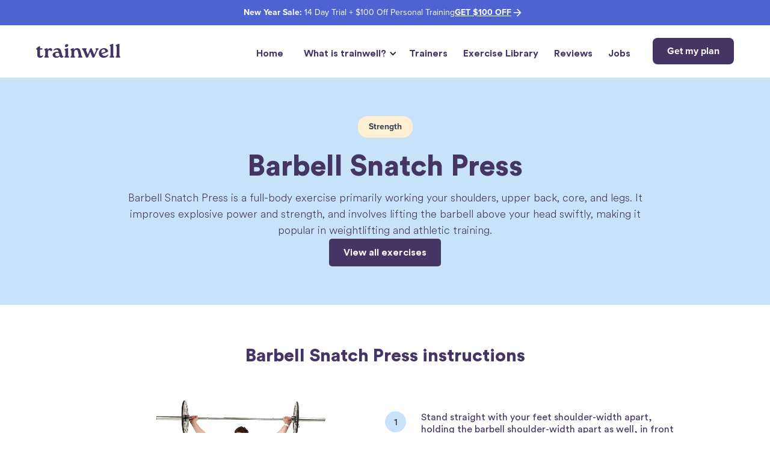

--- FILE ---
content_type: text/html; charset=utf-8
request_url: https://www.trainwell.net/exercises/barbell-snatch-press
body_size: 13121
content:
<!DOCTYPE html><!-- Last Published: Sun Jan 18 2026 17:09:15 GMT+0000 (Coordinated Universal Time) --><html data-wf-domain="www.trainwell.net" data-wf-page="65b90bd422dfb009130c1910" data-wf-site="60e4d76f1942cbdc53c0b58a" lang="en" data-wf-collection="65b90bd422dfb009130c18f5" data-wf-item-slug="barbell-snatch-press"><head><meta charset="utf-8"/><title>Barbell Snatch Press - Trainwell</title><meta content="Barbell Snatch Press is a full-body exercise primarily working your shoulders, upper back, core, and legs. It improves explosive power and strength, and involves lifting the barbell above your head swiftly, making it popular in weightlifting and athletic training." name="description"/><meta content="Barbell Snatch Press - Trainwell" property="og:title"/><meta content="Barbell Snatch Press is a full-body exercise primarily working your shoulders, upper back, core, and legs. It improves explosive power and strength, and involves lifting the barbell above your head swiftly, making it popular in weightlifting and athletic training." property="og:description"/><meta content="Barbell Snatch Press - Trainwell" property="twitter:title"/><meta content="Barbell Snatch Press is a full-body exercise primarily working your shoulders, upper back, core, and legs. It improves explosive power and strength, and involves lifting the barbell above your head swiftly, making it popular in weightlifting and athletic training." property="twitter:description"/><meta property="og:type" content="website"/><meta content="summary_large_image" name="twitter:card"/><meta content="width=device-width, initial-scale=1" name="viewport"/><meta content="5xoiENuSgKWCxdbp28U_7Ko2szv17nS0_SrxR9Z7k-g" name="google-site-verification"/><link href="https://cdn.prod.website-files.com/60e4d76f1942cbdc53c0b58a/css/trainwellfitness.shared.7dfdaad6a.min.css" rel="stylesheet" type="text/css" integrity="sha384-ff2q1qUpBDk67GUUwxgFgOJKqxJa2tvK8YKoQBlZsDx7VnK78Dapk3X7NeREnDLa" crossorigin="anonymous"/><link href="https://fonts.googleapis.com" rel="preconnect"/><link href="https://fonts.gstatic.com" rel="preconnect" crossorigin="anonymous"/><script src="https://ajax.googleapis.com/ajax/libs/webfont/1.6.26/webfont.js" type="text/javascript"></script><script type="text/javascript">WebFont.load({  google: {    families: ["Varela Round:400"]  }});</script><script type="text/javascript">!function(o,c){var n=c.documentElement,t=" w-mod-";n.className+=t+"js",("ontouchstart"in o||o.DocumentTouch&&c instanceof DocumentTouch)&&(n.className+=t+"touch")}(window,document);</script><link href="https://cdn.prod.website-files.com/60e4d76f1942cbdc53c0b58a/665b5f1597652f037ecfd108_httpswww.reddit.comrtrainwell%20(2).png" rel="shortcut icon" type="image/x-icon"/><link href="https://cdn.prod.website-files.com/60e4d76f1942cbdc53c0b58a/667c5d872587296386fc1aba_train-icon-256x256.png" rel="apple-touch-icon"/><link href="https://www.trainwell.net/exercises/barbell-snatch-press" rel="canonical"/><meta property="og:site_name" content="trainwell" />


<!-- Facebook Pixel Code -->
<!--
<script >
    !function(f,b,e,v,n,t,s)
    {if(f.fbq)return;n=f.fbq=function(){n.callMethod?
      n.callMethod.apply(n,arguments):n.queue.push(arguments)};
     if(!f._fbq)f._fbq=n;n.push=n;n.loaded=!0;n.version='2.0';
     n.queue=[];t=b.createElement(e);t.async=!0;
     t.src=v;s=b.getElementsByTagName(e)[0];
     s.parentNode.insertBefore(t,s)}(window, document,'script',
                                     'https://connect.facebook.net/en_US/fbevents.js');
    fbq('init', '641969739949765');
    fbq('track', 'PageView');
    console.log(`this is facebook loading correctly: ${window}`)
</script>-->
<noscript>
  <img height="1" width="1" style="display:none" 
       src="https://www.facebook.com/tr?id=641969739949765&ev=PageView&noscript=1"/>
</noscript>


<meta name="facebook-domain-verification" content="s983w45vkxqnw8c792k39b1yrc5f1j" />
<!-- End Facebook Pixel Code -->
<!-- Global site tag (gtag.js) - Google Analytics -->
<!--<script async src="https://www.googletagmanager.com/gtag/js?id=G-6LCQE5GTP6"></script>
<script>
  window.dataLayer = window.dataLayer || [];
      function gtag(){dataLayer.push(arguments);}
      gtag('js', new Date());

      gtag('config', 'G-6LCQE5GTP6');
</script> -->
<!-- End Global site tag (gtag.js) - Google Analytics -->


<!-- Reddit Pixel -->
<!-- <script>
!function(w,d){if(!w.rdt){var p=w.rdt=function(){p.sendEvent?p.sendEvent.apply(p,arguments):p.callQueue.push(arguments)};p.callQueue=[];var t=d.createElement("script");t.src="https://www.redditstatic.com/ads/pixel.js",t.async=!0;var s=d.getElementsByTagName("script")[0];s.parentNode.insertBefore(t,s)}}(window,document);rdt('init','t2_uxuovp4d', {"optOut":false,"useDecimalCurrencyValues":true});rdt('track', 'PageVisit');
</script> -->
<!-- DO NOT MODIFY UNLESS TO REPLACE A USER IDENTIFIER -->
<!-- End Reddit Pixel -->



<script>
    window.__positional_config = {
        customerId: "6418d69b-b75a-4031-802c-fe409ed9b40f",
      };
</script>


<!-- Custom Styles for Navbar -->
<style>
  .navbar-2-fixed-bar.is-sticky {
    position: fixed;
    top: 0;
    left: 0;
    width: 100%;
    background: #fff;
  }

  @media (max-width: 767px) {
    .navbar-2-fixed-bar.is-sticky + .w-nav-overlay {
      position: fixed;
      width: 100%;
      height: 100%;
      top: 0 !important;
      left: 0  !important;
    }

    .navbar-2-fixed-bar.is-sticky + .w-nav-overlay .flyout.flyout-2.w-nav-menu {
      top: 61px !important;
      left: 0  !important;
    }
  }
  
 @media screen and (max-width: 359px) {
  .cta-button-redesign.navbar-button.w-button {
    display: none;
  }
  .nav-link-redesign.cta-button-redesign.w-nav-link.w--nav-link-open {
   	display: block;
   }
}
</style>
<!-- End of Custom Styles for Navbar -->
<!-- Custom Styles for Hero -->
<style>
 
 @media screen and (min-width: 480px) and (max-width: 600px){
  .desktop-t2.hero-text {
    font-size: 14px;
  }
}
</style>
<!-- End of Custom Styles Hero -->
<!-- Klaviyo
<script type="text/javascript" defer src="https://static.klaviyo.com/onsite/js/klaviyo.js?company_id=QQKmKf"></script>
End Klaviyo -->

<!-- PostHog -->
<script>
    !function(t,e){var o,n,p,r;e.__SV||(window.posthog=e,e._i=[],e.init=function(i,s,a){function g(t,e){var o=e.split(".");2==o.length&&(t=t[o[0]],e=o[1]),t[e]=function(){t.push([e].concat(Array.prototype.slice.call(arguments,0)))}}(p=t.createElement("script")).type="text/javascript",p.crossOrigin="anonymous",p.async=!0,p.src=s.api_host.replace(".i.posthog.com","-assets.i.posthog.com")+"/static/array.js",(r=t.getElementsByTagName("script")[0]).parentNode.insertBefore(p,r);var u=e;for(void 0!==a?u=e[a]=[]:a="posthog",u.people=u.people||[],u.toString=function(t){var e="posthog";return"posthog"!==a&&(e+="."+a),t||(e+=" (stub)"),e},u.people.toString=function(){return u.toString(1)+".people (stub)"},o="init Ie Ts Ms Ee Es Rs capture Ge calculateEventProperties Os register register_once register_for_session unregister unregister_for_session js getFeatureFlag getFeatureFlagPayload isFeatureEnabled reloadFeatureFlags updateEarlyAccessFeatureEnrollment getEarlyAccessFeatures on onFeatureFlags onSurveysLoaded onSessionId getSurveys getActiveMatchingSurveys renderSurvey canRenderSurvey canRenderSurveyAsync identify setPersonProperties group resetGroups setPersonPropertiesForFlags resetPersonPropertiesForFlags setGroupPropertiesForFlags resetGroupPropertiesForFlags reset get_distinct_id getGroups get_session_id get_session_replay_url alias set_config startSessionRecording stopSessionRecording sessionRecordingStarted captureException loadToolbar get_property getSessionProperty Ds Fs createPersonProfile Ls Ps opt_in_capturing opt_out_capturing has_opted_in_capturing has_opted_out_capturing clear_opt_in_out_capturing Cs debug I As getPageViewId captureTraceFeedback captureTraceMetric".split(" "),n=0;n<o.length;n++)g(u,o[n]);e._i.push([i,s,a])},e.__SV=1)}(document,window.posthog||[]);
    posthog.init('phc_ysmzA0PXE6KpUSvdwkMGCyRqdNuhVdAjgQr5s3QJ32o', {
        api_host: 'https://blue.trainwell.net',
      	ui_host: 'https://us.i.posthog.com',
        defaults: '2025-05-24',
        person_profiles: 'identified_only', // or 'always' to create profiles for anonymous users as well
      	disable_session_recording: true
    })
</script>
<!-- End PostHog --><script src="https://cdn.jsdelivr.net/npm/chart.js@4.4.1/dist/chart.umd.min.js"></script></head><body class="body-6"><div data-animation="default" data-collapse="medium" data-duration="400" data-easing="ease" data-easing2="ease" role="banner" class="name-change-bar-5 w-nav"><div class="buttons-button-25 name-change"><div class="text-193">CoPilot is now trainwell!</div><a href="https://www.trainwell.net/blog/trainwell-update" class="new_name w-inline-block"><div class="text-194">Learn more.</div></a><a href="https://www.trainwell.net/blog/trainwell-update" class="w-inline-block"><img src="https://cdn.prod.website-files.com/60e4d76f1942cbdc53c0b58a/665611c5c53e8a2eaa4cb1fc_Vectors-Wrapper.svg" loading="lazy" width="20" height="20" alt="An arrow button opening more about how CoPilot became trainwell" class="vectors-wrapper-77"/></a></div><div class="buttons-button-25 black-friday"><div class="text-193"><strong>New Year Sale: </strong>14 Day Trial + $100 Off Personal Training</div><a href="https://join.trainwell.net/" class="new_name w-inline-block"><div class="text-194"><strong>GET $100 OFF</strong></div></a><a href="https://join.trainwell.net/" class="w-inline-block"><img src="https://cdn.prod.website-files.com/60e4d76f1942cbdc53c0b58a/665611c5c53e8a2eaa4cb1fc_Vectors-Wrapper.svg" loading="lazy" width="20" height="20" alt="An arrow button leading to learn more" class="vectors-wrapper-77"/></a></div></div><div data-collapse="medium" data-animation="default" data-duration="400" data-easing="ease" data-easing2="ease" role="banner" class="section navbar-container-redesign-2 navbar-white-redesign navbar-redesign-2024 w-nav"><div class="layout-container"><div class="navbar-container-redesign container-8-2 w-container"><div class="mobile-navbar-container-redesign div-block-33-2"><a href="/" class="brand brand-2 w-nav-brand"><img src="https://cdn.prod.website-files.com/60e4d76f1942cbdc53c0b58a/664ca796f62d8e4a3f38c2e1_trainwell-wordmark.svg" loading="lazy" width="140" alt="trainwell" class="image-15 image-15-2"/></a><div><a trackingID="nav-button" href="https://join.trainwell.net" class="cta-button-redesign navbar-button w-button">Get my plan</a></div><div class="menu-button-2 w-nav-button"><div class="icon w-icon-nav-menu"></div></div></div><nav role="navigation" class="flyout flyout-2 w-nav-menu"><a href="/" class="nav-link-redesign navbar-2024 w-nav-link">Home</a><div data-hover="true" data-delay="0" class="dropdown w-dropdown"><div class="dropdown-toggle w-dropdown-toggle"><div class="icon-4 w-icon-dropdown-toggle"></div><div class="text-block-18">What is trainwell?</div></div><nav class="w-dropdown-list"><a href="/about" class="dropdown_links w-dropdown-link">About</a><a href="/faq" class="dropdown_links w-dropdown-link">FAQ</a><a href="/contact" class="dropdown_links w-dropdown-link">Contact</a></nav></div><a href="/trainers" class="nav-link-redesign navbar-2024 w-nav-link">Trainers</a><a href="/exercises" class="nav-link-redesign navbar-2024 w-nav-link">Exercise Library</a><a href="/reviews" class="nav-link-redesign navbar-2024 w-nav-link">Reviews</a><a href="/jobs" class="nav-link-redesign navbar-2024 w-nav-link">Jobs</a><a href="https://join.trainwell.net" trackingID="nav-button" class="nav-link-redesign cta-button-redesign w-nav-link">Get my plan</a></nav></div></div></div><div class="exercise-hero"><div class="small-container-48"><div class="title-section-11"><div class="title-section-11"><div class="frame-227"><div class="text-and-icon-10"><div style="background-color:#FFF0D2" class="tag-13"><div class="content-108"><div class="text-130">Strength</div></div></div></div></div><h1 class="exercise-h1">Barbell Snatch Press</h1><div class="text-132 slide-in-bottom-200ms">Barbell Snatch Press is a full-body exercise primarily working your shoulders, upper back, core, and legs. It improves explosive power and strength, and involves lifting the barbell above your head swiftly, making it popular in weightlifting and athletic training.</div><a data-w-id="982c55bb-5bba-6f5c-b336-4e6959f13625" href="/exercises" class="button-47 slide-in-bottom-400ms"><div class="text-148">View all exercises</div></a></div></div></div></div><div class="hero-no-image-20"><div class="small-container-64"><div class="content-151"><div class="html-embed-50 w-embed"><span>Barbell Snatch Press instructions</span></div></div></div></div><div class="instructions-list"><div class="columns-43"><div class="column-104"><div class="content-109"><div class="intro"><div class="column-105"><div data-w-id="9c09c5bc-eb22-e8cb-f469-6b1c38647f5e" style="-webkit-transform:translate3d(0, 50px, 0) scale3d(1, 1, 1) rotateX(0) rotateY(0) rotateZ(0) skew(0, 0);-moz-transform:translate3d(0, 50px, 0) scale3d(1, 1, 1) rotateX(0) rotateY(0) rotateZ(0) skew(0, 0);-ms-transform:translate3d(0, 50px, 0) scale3d(1, 1, 1) rotateX(0) rotateY(0) rotateZ(0) skew(0, 0);transform:translate3d(0, 50px, 0) scale3d(1, 1, 1) rotateX(0) rotateY(0) rotateZ(0) skew(0, 0);opacity:0" class="section-headers-9">Step-by-step instructions</div><div class="html-embed-33 w-embed"><video width="420" height="340" autoplay muted loop playsinline>
    <source src="https://copilot-exercise-media.s3.us-east-2.amazonaws.com/1280_28crf2/barbell_snatch_press.mp4" type="video/mp4" alt="Barbell Snatch Press with trainwell">
</video></div></div></div></div></div><div class="intro"><div class="html-embed-38 w-embed"><div>
  <div style="margin-bottom: 16px; display: grid; grid-template-columns: 1fr 7fr;">
    	<div style="font-size: 16px; display:flex; justify-content: center; align-items: center; margin-right:10px; width: 35px; height: 35px; border-radius: 50%; background-color: #C8E3F9">1 </div>
    <div style="font-size: 16px; color: #443564; line-height: 130%;">Stand straight with your feet shoulder-width apart, holding the barbell shoulder-width apart as well, in front of you.</div>
  </div>
  
  <div style="margin-bottom: 16px; display: grid; grid-template-columns: 1fr 7fr;">
    	<div style="font-size: 16px; display:flex; justify-content: center; align-items: center; margin-right:10px; width: 35px; height: 35px; border-radius: 50%; background-color: #C8E3F9">2 </div>
    <div style="font-size: 16px; color: #443564; line-height: 130%;">Bend slightly at the knees and pull the barbell up towards your chest, flipping your hands beneath it.</div>
  </div>
  
  <div style="margin-bottom: 16px; display: grid; grid-template-columns: 1fr 7fr;">
    	<div style="font-size: 16px; display:flex; justify-content: center; align-items: center; margin-right:10px; width: 35px; height: 35px; border-radius: 50%; background-color: #C8E3F9">3 </div>
    <div style="font-size: 16px; color: #443564; line-height: 130%;">In a swift motion, drive your body upwards to stand straight again, pushing the barbell up over your head.</div>
  </div>
  
  <div style="margin-bottom: 16px; display: grid; grid-template-columns: 1fr 7fr;">
    	<div style="font-size: 16px; display:flex; justify-content: center; align-items: center; margin-right:10px; width: 35px; height: 35px; border-radius: 50%; background-color: #C8E3F9">4 </div>
    <div style="font-size: 16px; color: #443564; line-height: 130%;">Make sure your arms are fully extended above your head and your legs are straight.</div>
  </div>
  
  <div style="margin-bottom: 16px; display: grid; grid-template-columns: 1fr 7fr;">
    	<div style="font-size: 16px; display:flex; justify-content: center; align-items: center; margin-right:10px; width: 35px; height: 35px; border-radius: 50%; background-color: #C8E3F9">5 </div>
    <div style="font-size: 16px; color: #443564; line-height: 130%;">Lower the barbell back down to chest level and repeat for the programmed number of reps.</div>
  </div>
</div></div><div data-w-id="9c09c5bc-eb22-e8cb-f469-6b1c38647f61" style="-webkit-transform:translate3d(0, 50px, 0) scale3d(1, 1, 1) rotateX(0) rotateY(0) rotateZ(0) skew(0, 0);-moz-transform:translate3d(0, 50px, 0) scale3d(1, 1, 1) rotateX(0) rotateY(0) rotateZ(0) skew(0, 0);-ms-transform:translate3d(0, 50px, 0) scale3d(1, 1, 1) rotateX(0) rotateY(0) rotateZ(0) skew(0, 0);transform:translate3d(0, 50px, 0) scale3d(1, 1, 1) rotateX(0) rotateY(0) rotateZ(0) skew(0, 0);opacity:0" class="feature-5"><div class="featured-icon-33"><img src="https://cdn.prod.website-files.com/60e4d76f1942cbdc53c0b58a/653aee3532362b4b29544c8e_1.svg" loading="lazy" width="14" height="14" alt="" class="vectors-wrapper-49"/></div><div class="description-3">Stand straight with your feet shoulder-width apart, holding the barbell shoulder-width apart as well, in front of you.</div></div><div data-w-id="9c09c5bc-eb22-e8cb-f469-6b1c38647f66" style="-webkit-transform:translate3d(0, 50px, 0) scale3d(1, 1, 1) rotateX(0) rotateY(0) rotateZ(0) skew(0, 0);-moz-transform:translate3d(0, 50px, 0) scale3d(1, 1, 1) rotateX(0) rotateY(0) rotateZ(0) skew(0, 0);-ms-transform:translate3d(0, 50px, 0) scale3d(1, 1, 1) rotateX(0) rotateY(0) rotateZ(0) skew(0, 0);transform:translate3d(0, 50px, 0) scale3d(1, 1, 1) rotateX(0) rotateY(0) rotateZ(0) skew(0, 0);opacity:0" class="feature-5"><div class="featured-icon-33"><img src="https://cdn.prod.website-files.com/60e4d76f1942cbdc53c0b58a/653aee46e0f4cba8a1158301_2.svg" loading="lazy" width="14" height="14" alt="" class="vectors-wrapper-49"/></div><div class="description-3">Bend slightly at the knees and pull the barbell up towards your chest, flipping your hands beneath it.</div></div><div data-w-id="9c09c5bc-eb22-e8cb-f469-6b1c38647f6b" style="-webkit-transform:translate3d(0, 50px, 0) scale3d(1, 1, 1) rotateX(0) rotateY(0) rotateZ(0) skew(0, 0);-moz-transform:translate3d(0, 50px, 0) scale3d(1, 1, 1) rotateX(0) rotateY(0) rotateZ(0) skew(0, 0);-ms-transform:translate3d(0, 50px, 0) scale3d(1, 1, 1) rotateX(0) rotateY(0) rotateZ(0) skew(0, 0);transform:translate3d(0, 50px, 0) scale3d(1, 1, 1) rotateX(0) rotateY(0) rotateZ(0) skew(0, 0);opacity:0" class="feature-5"><div class="featured-icon-33"><img src="https://cdn.prod.website-files.com/60e4d76f1942cbdc53c0b58a/653aee525ebb232d3a8079b7_3.svg" loading="lazy" width="14" height="14" alt="" class="vectors-wrapper-49"/></div><div class="description-3">In a swift motion, drive your body upwards to stand straight again, pushing the barbell up over your head.</div></div><div data-w-id="9c09c5bc-eb22-e8cb-f469-6b1c38647f70" style="-webkit-transform:translate3d(0, 50px, 0) scale3d(1, 1, 1) rotateX(0) rotateY(0) rotateZ(0) skew(0, 0);-moz-transform:translate3d(0, 50px, 0) scale3d(1, 1, 1) rotateX(0) rotateY(0) rotateZ(0) skew(0, 0);-ms-transform:translate3d(0, 50px, 0) scale3d(1, 1, 1) rotateX(0) rotateY(0) rotateZ(0) skew(0, 0);transform:translate3d(0, 50px, 0) scale3d(1, 1, 1) rotateX(0) rotateY(0) rotateZ(0) skew(0, 0);opacity:0" class="feature-5"><div class="featured-icon-33"><img src="https://cdn.prod.website-files.com/60e4d76f1942cbdc53c0b58a/653aee7f5ebb232d3a813c6c_4.svg" loading="lazy" width="14" height="14" alt="" class="vectors-wrapper-49"/></div><div class="description-3">Make sure your arms are fully extended above your head and your legs are straight.</div></div><div data-w-id="9c09c5bc-eb22-e8cb-f469-6b1c38647f75" style="-webkit-transform:translate3d(0, 50px, 0) scale3d(1, 1, 1) rotateX(0) rotateY(0) rotateZ(0) skew(0, 0);-moz-transform:translate3d(0, 50px, 0) scale3d(1, 1, 1) rotateX(0) rotateY(0) rotateZ(0) skew(0, 0);-ms-transform:translate3d(0, 50px, 0) scale3d(1, 1, 1) rotateX(0) rotateY(0) rotateZ(0) skew(0, 0);transform:translate3d(0, 50px, 0) scale3d(1, 1, 1) rotateX(0) rotateY(0) rotateZ(0) skew(0, 0);opacity:0" class="feature-5"><div class="featured-icon-33"><img src="https://cdn.prod.website-files.com/60e4d76f1942cbdc53c0b58a/65ba8405e8dd498b460a2fc6_5.svg" loading="lazy" width="14" height="14" alt="" class="vectors-wrapper-49"/></div><div class="description-3">Lower the barbell back down to chest level and repeat for the programmed number of reps.</div></div></div></div></div><div class="equipment"><div class="content-144"><div class="label-2">Equipment needed</div><div class="logos-11"><div class="logo-wrapper-18 w-condition-invisible"><div class="tag-29"><div class="content-145"><div class="text-176 w-embed"><span>Bands</span></div></div></div></div><div class="logo-wrapper-18"><div class="tag-29"><div class="content-145"><div class="text-176 w-embed"><span>Barbell</span></div></div></div></div><div class="logo-wrapper-18 w-condition-invisible"><div class="tag-29"><div class="content-145"><div class="text-176 w-embed"><span>Battle Ropes</span></div></div></div></div><div class="logo-wrapper-18 w-condition-invisible"><div class="tag-29"><div class="content-145"><div class="text-176 w-embed"><span>Bench</span></div></div></div></div><div class="logo-wrapper-18 w-condition-invisible"><div class="tag-29"><div class="content-145"><div class="text-176 w-embed"><span>Bosu</span></div></div></div></div><div class="logo-wrapper-18 w-condition-invisible"><div class="tag-29"><div class="content-145"><div class="text-176 w-embed"><span>Box</span></div></div></div></div><div class="logo-wrapper-18 w-condition-invisible"><div class="tag-29"><div class="content-145"><div class="text-176 w-embed"><span>Cables</span></div></div></div></div><div class="logo-wrapper-18 w-condition-invisible"><div class="tag-29"><div class="content-145"><div class="text-176 w-embed"><span>Dip Bar</span></div></div></div></div><div class="logo-wrapper-18 w-condition-invisible"><div class="tag-29"><div class="content-145"><div class="text-176 w-embed"><span>Dumbbell</span></div></div></div></div><div class="logo-wrapper-18 w-condition-invisible"><div class="tag-29"><div class="content-145"><div class="text-176 w-embed"><span>EZ Curl Bar</span></div></div></div></div><div class="logo-wrapper-18 w-condition-invisible"><div class="tag-29"><div class="content-145"><div class="text-176 w-embed"><span>Hex Bar</span></div></div></div></div><div class="logo-wrapper-18 w-condition-invisible"><div class="tag-29"><div class="content-145"><div class="text-176 w-embed"><span>Kettlebell</span></div></div></div></div><div class="logo-wrapper-18 w-condition-invisible"><div class="tag-29"><div class="content-145"><div class="text-176 w-embed"><span>Ladder</span></div></div></div></div><div class="logo-wrapper-18 w-condition-invisible"><div class="tag-29"><div class="content-145"><div class="text-176 w-embed"><span>Machine</span></div></div></div></div><div class="logo-wrapper-18 w-condition-invisible"><div class="tag-29"><div class="content-145"><div class="text-176 w-embed"><span>Pull-Up Bar</span></div></div></div></div><div class="logo-wrapper-18 w-condition-invisible"><div class="tag-29"><div class="content-145"><div class="text-176 w-embed"><span>Yoga Ball</span></div></div></div></div></div></div></div><section class="section-18 w-condition-invisible"><div class="div-block-154"><div class="html-embed-51 w-embed w-iframe"><iframe width="560" height="315" src="https://www.youtube.com/embed/" title="YouTube video player" frameborder="0" allow="accelerometer; autoplay; clipboard-write; encrypted-media; gyroscope; picture-in-picture; web-share" referrerpolicy="strict-origin-when-cross-origin" allowfullscreen></iframe></div></div></section><div class="muscles-used"><div data-w-id="b3c4603e-69d0-e0d9-bd30-3d7d68a82c26" style="-webkit-transform:translate3d(0, 50px, 0) scale3d(1, 1, 1) rotateX(0) rotateY(0) rotateZ(0) skew(0, 0);-moz-transform:translate3d(0, 50px, 0) scale3d(1, 1, 1) rotateX(0) rotateY(0) rotateZ(0) skew(0, 0);-ms-transform:translate3d(0, 50px, 0) scale3d(1, 1, 1) rotateX(0) rotateY(0) rotateZ(0) skew(0, 0);transform:translate3d(0, 50px, 0) scale3d(1, 1, 1) rotateX(0) rotateY(0) rotateZ(0) skew(0, 0);opacity:0" class="columns-44"><div class="column-106"><div class="div-block-153"><div class="section-header-20">Muscles used</div><div class="text-block-14">This is some text inside of a div block.</div></div></div><div class="small-columns-10"><div class="image-wrapper-47 body-image"><div class="html-embed-31 body-image body-back body-back-text w-embed"><div style="position:relative; width:100%; height:275px;">
    <img src="https://mycopilot-muscle-groups.s3.amazonaws.com/back_body.png" style="position: absolute; height: 100%; width: 100%; object-fit:contain;">
    <img src="https://mycopilot-muscle-groups.s3.amazonaws.com/back_calves.png" style="position: absolute; height: 100%; width: 100%; object-fit:contain; opacity:0;">
		<img src="https://mycopilot-muscle-groups.s3.amazonaws.com/back_forearms.png" style="position: absolute; height: 100%; width: 100%; object-fit:contain; opacity:0;">
    <img src="https://mycopilot-muscle-groups.s3.amazonaws.com/back_glutes.png" style="position: absolute; height: 100%; width: 100%; object-fit:contain; opacity:0;">
    <img src="https://mycopilot-muscle-groups.s3.amazonaws.com/back_hip_abductors.png" style="position: absolute; height: 100%; width: 100%; object-fit:contain; opacity:0;">
    <img src="https://mycopilot-muscle-groups.s3.amazonaws.com/back_hip_adductors.png" style="position: absolute; height: 100%; width: 100%; object-fit:contain; opacity:0">
    <img src="https://mycopilot-muscle-groups.s3.amazonaws.com/back_lats.png" style="position: absolute; height: 100%; width: 100%; object-fit:contain; opacity:0;">
    <img src="https://mycopilot-muscle-groups.s3.amazonaws.com/back_lower_back.png" style="position: absolute; height: 100%; width: 100%; object-fit:contain; opacity:0;">
    <img src="https://mycopilot-muscle-groups.s3.amazonaws.com/back_neck.png" style="position: absolute; height: 100%; width: 100%; object-fit:contain; opacity:0;">
    <img src="https://mycopilot-muscle-groups.s3.amazonaws.com/back_hamstrings.png" style="position: absolute; height: 100%; width: 100%; object-fit:contain; opacity:0;">
    <img src="https://mycopilot-muscle-groups.s3.amazonaws.com/back_hamstrings.png" style="position: absolute; height: 100%; width: 100%; object-fit:contain; opacity:1;">
    <img src="https://mycopilot-muscle-groups.s3.amazonaws.com/back_hamstrings.png" style="position: absolute; height: 100%; width: 100%; object-fit:contain; opacity:0;">
    <img src="https://mycopilot-muscle-groups.s3.amazonaws.com/back_hamstrings.png" style="position: absolute; height: 100%; width: 100%; object-fit:contain; opacity:0.4;">

</div></div><div class="text-block-10">Back</div></div><div class="image-wrapper-47 body-image"><div class="html-embed-31 body-image body-front w-embed"><div style="position:relative; width:100%; height:275px;">
    <img src="https://mycopilot-muscle-groups.s3.amazonaws.com/front_body.png" style="position: absolute; height: 100%; width: 100%; object-fit:contain;">
    <img src="https://mycopilot-muscle-groups.s3.amazonaws.com/front_abs.png" style="position: absolute; height: 100%; width: 100%; object-fit:contain; opacity:0;">
    <img src="https://mycopilot-muscle-groups.s3.amazonaws.com/front_biceps.png" style="position: absolute; height: 100%; width: 100%; object-fit:contain; opacity:0;">
    <img src="https://mycopilot-muscle-groups.s3.amazonaws.com/front_chest.png" style="position: absolute; height: 100%; width: 100%; object-fit:contain; opacity:0;">
    <img src="https://mycopilot-muscle-groups.s3.amazonaws.com/front_forearms.png" style="position: absolute; height: 100%; width: 100%; object-fit:contain; opacity:0;">
    <img src="https://mycopilot-muscle-groups.s3.amazonaws.com/front_hip_abductors.png" style="position: absolute; height: 100%; width: 100%; object-fit:contain; opacity:0;">
    <img src="https://mycopilot-muscle-groups.s3.amazonaws.com/front_hip_adductors.png" style="position: absolute; height: 100%; width: 100%; object-fit:contain; opacity:0;">
    <img src="https://mycopilot-muscle-groups.s3.amazonaws.com/front_hip_flexors.png" style="position: absolute; height: 100%; width: 100%; object-fit:contain; opacity:0;">
    <img src="https://mycopilot-muscle-groups.s3.amazonaws.com/front_neck.png" style="position: absolute; height: 100%; width: 100%; object-fit:contain; opacity:0;">
    <img src="https://mycopilot-muscle-groups.s3.amazonaws.com/front_obliques.png" style="position: absolute; height: 100%; width: 100%; object-fit:contain; opacity:0;">
    <img src="https://mycopilot-muscle-groups.s3.amazonaws.com/front_quads.png" style="position: absolute; height: 100%; width: 100%; object-fit:contain; opacity:0;">
    <img src="https://mycopilot-muscle-groups.s3.amazonaws.com/front_shoulders.png" style="position: absolute; height: 100%; width: 100%; object-fit:contain; opacity:1;">
    <img src="https://mycopilot-muscle-groups.s3.amazonaws.com/front_tibialis.png" style="position: absolute; height: 100%; width: 100%; object-fit:contain; opacity:0;">
    <img src="https://mycopilot-muscle-groups.s3.amazonaws.com/front_traps.png" style="position: absolute; height: 100%; width: 100%; object-fit:contain; opacity:0;">
</div></div><div class="text-block-10 front-body-text">Front</div></div></div></div></div><div class="strength-distribution"><div data-w-id="2e723894-f702-33d2-12d0-78fdcaf41db3" style="-webkit-transform:translate3d(0, 50px, 0) scale3d(1, 1, 1) rotateX(0) rotateY(0) rotateZ(0) skew(0, 0);-moz-transform:translate3d(0, 50px, 0) scale3d(1, 1, 1) rotateX(0) rotateY(0) rotateZ(0) skew(0, 0);-ms-transform:translate3d(0, 50px, 0) scale3d(1, 1, 1) rotateX(0) rotateY(0) rotateZ(0) skew(0, 0);transform:translate3d(0, 50px, 0) scale3d(1, 1, 1) rotateX(0) rotateY(0) rotateZ(0) skew(0, 0);opacity:0" class="columns-45"><div class="column-108"><div class="content-110"><div><div class="intro"><div class="column-109"><div class="section-headers-10">Strength distributions</div></div></div><div class="text-block-15">This graph shows how much weight men and women could lift for a single maximum-effort rep.</div></div></div></div><div class="intro"><div class="column-110"><div class="content-111"><div class="quote-20"><div class="html-embed-41 w-embed w-script"><canvas id="myChart"></canvas>

<script>

function generateNormalDistribution(mean, stdDev, numSamples) {
  let points = [];
  const sqrtTwoPi = Math.sqrt(2 * Math.PI);
  
  for (let i = 0; i < numSamples; i++) {
    let u1 = Math.random();
    let u2 = Math.random();
    let z0 = Math.sqrt(-2.0 * Math.log(u1)) * Math.cos(2.0 * Math.PI * u2);
    let x = mean + z0 * stdDev;
    let y = (1 / (stdDev * sqrtTwoPi)) * Math.exp(-0.5 * Math.pow((x - mean) / stdDev, 2));
    points.push({ x, y });
  }

  // Sort points by x to ensure the line chart plots correctly
  points.sort((a, b) => a.x - b.x);
  return points;
}

function standardNormalCDF(x){
  var p = 0.2316419;
  var b1 = 0.319381530;
  var b2 = -0.356563782;
  var b3 = 1.781477937;
  var b4 = -1.821255978;
  var b5 = 1.330274429;
  var t = 1 / (1 + p * x);
  var z = Math.exp(-x * x / 2) / Math.sqrt(2 * Math.PI);
  return (1 - z * (b1 * t + b2 * Math.pow(t, 2) + b3 * Math.pow(t, 3) + b4 * Math.pow(t, 4) + b5 * Math.pow(t, 5)));
}

function decimalToPercentileString(decimal) {
  // Convert to rounded percentile
  const percentile = Math.min(100, Math.max(0, Math.round(decimal * 100)));
  // Determine the appropriate ordinal suffix
  const suffix = getOrdinalSuffix(percentile);
  // Return the formatted string
  return `${percentile}${suffix}`;
}

function getOrdinalSuffix(number) {
  const j = number % 10,
        k = number % 100;
  if (j == 1 && k != 11) {
    return "st";
  }
  if (j == 2 && k != 12) {
    return "nd";
  }
  if (j == 3 && k != 13) {
    return "rd";
  }
  return "th";
}


function calculatePercentile(x, mean, stdDev) {
  // Convert X to Z-score
  const z = (x - mean) / stdDev;
  // Use the standardNormalCDF function to calculate the percentile
  return standardNormalCDF(z);
}

const maleDistribution = generateNormalDistribution(78.9, 19.1, 1000)

const femaleDistribution = generateNormalDistribution(55.4,20.9, 1000)
new Chart(document.getElementById("myChart"), {
  type: "line",
  data: {
    datasets: [
      {
        data: maleDistribution,
        label: "Male",
        fill: false,
        pointRadius: 0,
        tension: 0.4,
        borderColor: "#9ACCF4",
        backgroundColor: "#9ACCF4",
      },
      {
        data: femaleDistribution,
        label: "Female",
        fill: false,
        pointRadius: 0,
        tension: 0.4,
        borderColor: "#9380bd",
        backgroundColor: "#9380bd"
      },
    ],
  },
  options: {
    scales: {
      x: {
        min: 0,
        type: "linear",
        title: {
          display: true,
          text: "Strength" === "Strength" ? "One Rep Max (lbs)" : "Max Reps",
          font: {
            weight: 'bold' // Makes the title bold
          },
          padding: {
          	bottom: 0
          }
        },
      },
      y: {
        title: {
        	display: true,
          text: "% of Population",
          font: {
            weight: 'bold' // Makes the title bold
          },
        },
        type: "linear",
        ticks: {
    			display: false // Hides the y-axis values
  			},
  			grid: {
    			drawBorder: false, // Optionally, hides the axis line
    			drawOnChartArea: false, // Optionally, hides the grid lines
  			},
      },
    },
    tooltip: {
      // Tooltip-specific options...
      mode: 'nearest',
      intersect: false,
      axis: 'y' // This line is optional and can be adjusted as needed
    },
    plugins: {
      tooltip: {
        callbacks: {
        	label: function (context) {
          	const mean = context.dataset.label === "Male" ? 78.9 : 55.4
            const std = context.dataset.label === "Male" ? 19.1 : 20.9
          	const percentile = decimalToPercentileString(calculatePercentile(context.parsed.x, mean, std))
            // For example, show the x value as the title
            return `${context.dataset.label}: ${percentile} Percentile`;
          },
          // Customize the label shown in the tooltip
          // Optionally, you can also customize the title of the tooltip
          title: function (context) {
          	const roundedValue = Math.round(context[0].parsed.x)
            const unit = ("Strength" === "Strength") ? "lbs" : " reps"
          	 
            return `${roundedValue}${unit}`
          },
        },
      },
    },
  },
});


</script></div></div></div></div></div></div></div><section class="section-11"><div class="title-2">Explore other exercises</div><div class="w-dyn-list"><div role="list" class="collection-list-9 w-dyn-items w-row"><div role="listitem" class="w-dyn-item w-col w-col-4"><a href="/exercises/med-ball-walking-lunge" class="link-block-33 w-inline-block"><div class="column-111"><div class="content-112"><div class="quote-21"><div class="frame-227"><div class="text-and-icon-10"><div style="background-color:#FFF0D2" class="tag-14"><div class="content-113"><div class="text-134">Strength</div></div></div></div></div><div class="image-wrapper-48"><div class="html-embed-34 w-embed"><img style="height:60%; width:60%;" src="https://copilot-exercise-media.s3.us-east-2.amazonaws.com/1280_jpegs/med_ball_walking_lunge.jpeg" alt="Med Ball Walking Lunge with trainwell"></div></div><div class="author-8"><div class="info-22"><div class="text-135">Med Ball Walking Lunge</div></div></div><div class="text-136">&quot;Med Ball Walking Lunge targets your legs, glutes, and core. Holding a medicine ball, this walking lunge offers strength training and stability practice, enhancing muscular endurance, balance, and coordination.&quot;</div><div class="buttons-button-20"><div class="text-154">Try it out</div><img src="https://cdn.prod.website-files.com/60e4d76f1942cbdc53c0b58a/65ba97793db16cfaadb587ec_Vectors-Wrapper.svg" loading="lazy" width="20" height="20" alt="" class="vectors-wrapper-58"/></div></div></div></div></a></div><div role="listitem" class="w-dyn-item w-col w-col-4"><a href="/exercises/cable-decline-bench-press" class="link-block-33 w-inline-block"><div class="column-111"><div class="content-112"><div class="quote-21"><div class="frame-227"><div class="text-and-icon-10"><div style="background-color:#FFF0D2" class="tag-14"><div class="content-113"><div class="text-134">Strength</div></div></div></div></div><div class="image-wrapper-48"><div class="html-embed-34 w-embed"><img style="height:60%; width:60%;" src="https://copilot-exercise-media.s3.us-east-2.amazonaws.com/1280_jpegs/cable_decline_bench_press.jpeg" alt="Cable Decline Bench Press with trainwell"></div></div><div class="author-8"><div class="info-22"><div class="text-135">Cable Decline Bench Press</div></div></div><div class="text-136">The Cable Decline Bench Press effectively targets lower chest muscles. By pressing weights from a decline angle, it strengthens chest and back muscles, enhancing upper body strength and stability.</div><div class="buttons-button-20"><div class="text-154">Try it out</div><img src="https://cdn.prod.website-files.com/60e4d76f1942cbdc53c0b58a/65ba97793db16cfaadb587ec_Vectors-Wrapper.svg" loading="lazy" width="20" height="20" alt="" class="vectors-wrapper-58"/></div></div></div></div></a></div><div role="listitem" class="w-dyn-item w-col w-col-4"><a href="/exercises/seated-straddle-stretch" class="link-block-33 w-inline-block"><div class="column-111"><div class="content-112"><div class="quote-21"><div class="frame-227"><div class="text-and-icon-10"><div style="background-color:#C6E1E2" class="tag-14"><div class="content-113"><div class="text-134">Mobility</div></div></div></div></div><div class="image-wrapper-48"><div class="html-embed-34 w-embed"><img style="height:60%; width:60%;" src="https://copilot-exercise-media.s3.us-east-2.amazonaws.com/1280_jpegs/bodyweight_seated_straddle_stretch.jpeg" alt="Seated Straddle Stretch with trainwell"></div></div><div class="author-8"><div class="info-22"><div class="text-135">Seated Straddle Stretch</div></div></div><div class="text-136">The Seated Straddle Stretch is a fantastic exercise to improve the flexibility in your legs and hips. During this exercise, you&#x27;ll sit on the floor and stretch your legs apart as you reach forward. Regular practice of this exercise can help relieve tightness in these areas and contribute to a greater range of motion.</div><div class="buttons-button-20"><div class="text-154">Try it out</div><img src="https://cdn.prod.website-files.com/60e4d76f1942cbdc53c0b58a/65ba97793db16cfaadb587ec_Vectors-Wrapper.svg" loading="lazy" width="20" height="20" alt="" class="vectors-wrapper-58"/></div></div></div></div></a></div></div></div></section><div class="exercise-cta"><div data-w-id="a88d5355-43dd-7969-7f8a-098b7afbbec1" style="-webkit-transform:translate3d(0, 50px, 0) scale3d(1, 1, 1) rotateX(0) rotateY(0) rotateZ(0) skew(0, 0);-moz-transform:translate3d(0, 50px, 0) scale3d(1, 1, 1) rotateX(0) rotateY(0) rotateZ(0) skew(0, 0);-ms-transform:translate3d(0, 50px, 0) scale3d(1, 1, 1) rotateX(0) rotateY(0) rotateZ(0) skew(0, 0);transform:translate3d(0, 50px, 0) scale3d(1, 1, 1) rotateX(0) rotateY(0) rotateZ(0) skew(0, 0);opacity:0" class="small-container-50"><div class="content-114"><div class="text-137">Start your fitness journey today</div><div class="html-embed-40 w-embed"><span>Enjoying exercises like Barbell Snatch Press, but want more personalization? Join trainwell to build a stronger, healthier, and more confident version of you.</span></div><a href="https://join.trainwell.net" data-w-id="a88d5355-43dd-7969-7f8a-098b7afbbec7" class="button-46"><div class="text-139">Work with a trainer</div></a></div></div></div><footer class="section footer-redesign"><div class="layout-container"><div class="footer-container"><div class="footer-3-0-horiz-box"><div class="footer-3-0-column"><div class="footer-text-redesign">Company</div><a href="/copilot" class="footer-link-redesign">CoPilot is now trainwell!</a><a href="/about" class="footer-link-redesign">About</a><a href="/blog" class="footer-link-redesign">Blog</a><a href="/podcast" class="footer-link-redesign">Podcast</a><a href="/journeys" class="footer-link-redesign">Journeys</a><a href="/reviews" class="footer-link-redesign">Reviews</a><a href="/in-the-news" class="footer-link-redesign">In the News</a><a href="/jobs" class="footer-link-redesign">Jobs</a><a href="/locations" class="footer-link-redesign">Locations</a><a href="https://shop.trainwell.net" target="_blank" class="footer-link-redesign">Gift Cards/Apparel</a></div><div class="footer-3-0-column"><div class="footer-text-redesign">Resources</div><a href="/faq" class="footer-link-redesign">FAQ</a><a href="https://help.trainwell.net/" class="footer-link-redesign">Help Center</a><a href="/contact" class="footer-link-redesign">Contact</a><a href="/exercises" class="footer-link-redesign">Exercise Library</a><a href="/partnerships" class="footer-link-redesign">Partnerships</a><a href="/ambassadors" class="footer-link-redesign">Ambassadors</a><a href="/privacy-policy" class="footer-link-redesign">Privacy Policy</a><a href="/terms-and-conditions" class="footer-link-redesign">Terms &amp; Conditions</a><a href="https://account.trainwell.net" class="footer-link-redesign">Manage Account</a></div></div><div class="footer-3-0-horiz-box"><div class="footer-3-0-column-wide"><div><div class="footer-text-redesign">People love our app</div><div class="div-block-125 purple-stars"><img src="https://cdn.prod.website-files.com/60e4d76f1942cbdc53c0b58a/659821745360ea3f942053ac_coach-star-rating-purple.svg" loading="lazy" width="65" alt="" class="image-89"/><div class="html-embed-11 w-embed"><span> 4.9 - 5K Ratings</span></div></div></div><div class="html-embed-4 w-embed"><div class="klaviyo-form-R7zbbe"></div></div><div class="footer-3-0-social-div"><div class="footer-3-0-social-links"><a href="https://www.facebook.com/groups/trainwellteam" target="_blank" class="footer-3-0-link-block w-inline-block"><img src="https://cdn.prod.website-files.com/60e4d76f1942cbdc53c0b58a/666c6588117a44eb90ffaba1_facebookicon-purple2.svg" loading="lazy" alt="" class="footer-2-0-social-image"/></a><a href="https://www.linkedin.com/company/jointrainwell" target="_blank" class="footer-3-0-link-block w-inline-block"><img src="https://cdn.prod.website-files.com/60e4d76f1942cbdc53c0b58a/666c6595e1b1f213f0146dc0_linkedinicon-purple.svg" loading="lazy" alt="" class="footer-2-0-social-image"/></a><a href="https://www.instagram.com/jointrainwell/" target="_blank" class="footer-3-0-link-block w-inline-block"><img src="https://cdn.prod.website-files.com/60e4d76f1942cbdc53c0b58a/666c659ee1b1f213f0147169_instagramicon-purple.svg" loading="lazy" alt="" class="footer-2-0-social-image"/></a><a href="https://www.reddit.com/r/trainwell/" target="_blank" class="footer-3-0-link-block w-inline-block"><img src="https://cdn.prod.website-files.com/60e4d76f1942cbdc53c0b58a/666c65a7ce7affcbc958fb5e_redditicon-purple.svg" loading="lazy" alt="" class="footer-2-0-social-image"/></a><a href="https://www.youtube.com/@jointrainwell" target="_blank" class="footer-3-0-link-block w-inline-block"><img src="https://cdn.prod.website-files.com/60e4d76f1942cbdc53c0b58a/666c6661afa8a2565fe8f282_YouTubeicon-purple-square.svg" loading="lazy" alt="" class="footer-2-0-social-image"/></a></div><a href="https://www.bbb.org/us/pa/pittsburgh/profile/personal-trainer/copilot-0141-71089524" target="_blank" class="footer-3-0-link bbb w-inline-block"><img src="https://cdn.prod.website-files.com/60e4d76f1942cbdc53c0b58a/61786c1c34b8c246c2905f28_bbb%20a%2B.png" loading="lazy" sizes="100vw" srcset="https://cdn.prod.website-files.com/60e4d76f1942cbdc53c0b58a/61786c1c34b8c246c2905f28_bbb%20a%2B-p-500.png 500w, https://cdn.prod.website-files.com/60e4d76f1942cbdc53c0b58a/61786c1c34b8c246c2905f28_bbb%20a%2B-p-800.png 800w, https://cdn.prod.website-files.com/60e4d76f1942cbdc53c0b58a/61786c1c34b8c246c2905f28_bbb%20a%2B-p-1080.png 1080w, https://cdn.prod.website-files.com/60e4d76f1942cbdc53c0b58a/61786c1c34b8c246c2905f28_bbb%20a%2B.png 2298w" alt="" class="footer-social-image-bbb"/></a></div><div class="footer-2-0-copyright">© trainwell 2024</div></div></div></div></div></footer><script src="https://d3e54v103j8qbb.cloudfront.net/js/jquery-3.5.1.min.dc5e7f18c8.js?site=60e4d76f1942cbdc53c0b58a" type="text/javascript" integrity="sha256-9/aliU8dGd2tb6OSsuzixeV4y/faTqgFtohetphbbj0=" crossorigin="anonymous"></script><script src="https://cdn.prod.website-files.com/60e4d76f1942cbdc53c0b58a/js/trainwellfitness.schunk.36b8fb49256177c8.js" type="text/javascript" integrity="sha384-4abIlA5/v7XaW1HMXKBgnUuhnjBYJ/Z9C1OSg4OhmVw9O3QeHJ/qJqFBERCDPv7G" crossorigin="anonymous"></script><script src="https://cdn.prod.website-files.com/60e4d76f1942cbdc53c0b58a/js/trainwellfitness.schunk.7f7b3ce3d51755e7.js" type="text/javascript" integrity="sha384-UsWQfeC0aNkrP9idUjEKVFi7r6RR1c+8+Itfo21wCsyxSE93dCFz1mq+L0jTS/yA" crossorigin="anonymous"></script><script src="https://cdn.prod.website-files.com/60e4d76f1942cbdc53c0b58a/js/trainwellfitness.d2887b5b.d8682016c257c158.js" type="text/javascript" integrity="sha384-2dV0Ox1tFTIdPcc0RFqNwOyB84apAymI6RnWZvsXzB1JRBxw4V7hXN8wPTJw4Iu2" crossorigin="anonymous"></script><!-- trainwell custom cookies and analytics -->
<script async src="https://join.trainwell.net/helper.js"></script>
<!-- End trainwell custom cookies and analytics -->

<script>
  
  const optinmonsterControl = {
      name: 'Optinmonster',
      onLoad: null,
      url: null,
      innerHtml: `
(function(d,u,ac){var s=d.createElement('script');s.type='text/javascript';s.src='https://a.omappapi.com/app/js/api.min.js';s.async=true;s.dataset.user=u;s.dataset.campaign=ac;d.getElementsByTagName('head')[0].appendChild(s);})(document,294330,'hfpwgepc4ztl80emxpda');`
  }
  
  const optinmonsterMascot = {
      name: 'Optinmonster',
      onLoad: null,
      url: null,
      innerHtml: `
(function(d,u,ac){var s=d.createElement('script');s.type='text/javascript';s.src='https://a.omappapi.com/app/js/api.min.js';s.async=true;s.dataset.user=u;s.dataset.campaign=ac;d.getElementsByTagName('head')[0].appendChild(s);})(document,294330,'awc6kiaqlw5ym0c9r5e4');`
  }
  
  const scripts = [
    {
      name: 'facebook',
      onLoad: null,
      url: null,
      innerHtml: `
        !function(f,b,e,v,n,t,s)
          {if(f.fbq)return;n=f.fbq=function(){n.callMethod?
            n.callMethod.apply(n,arguments):n.queue.push(arguments)};
          if(!f._fbq)f._fbq=n;n.push=n;n.loaded=!0;n.version='2.0';
          n.queue=[];t=b.createElement(e);t.async=!0;
          t.src=v;s=b.getElementsByTagName(e)[0];
          s.parentNode.insertBefore(t,s)}(window, document,'script',
                                          'https://connect.facebook.net/en_US/fbevents.js');
        fbq('init', '641969739949765');
        fbq('track', 'PageView');
     `
    },
    {
      name:"Gtag",
      onLoad: function() {
        window.dataLayer = window.dataLayer || [];
        function gtag(){dataLayer.push(arguments);}
        gtag('js', new Date());
        gtag('config', 'G-6LCQE5GTP6')
      },
      url: "https://www.googletagmanager.com/gtag/js?id=G-6LCQE5GTP6",
      innerHtml: null,
    },
    {name:"Gtagads",
      onLoad: function() {
        window.dataLayer = window.dataLayer || [];
        function gtag(){dataLayer.push(arguments);}
        gtag('js', new Date());
        gtag('config', 'AW-328632147')
      },
      url: "https://www.googletagmanager.com/gtag/js?id=AW-328632147",
      innerHtml: null,},
    {
      name: "Hotjar",
      onLoad: null,
      url: null,
      innerHtml: `
        !(function (h, o, t, j, a, r) {
          h.hj =
            h.hj ||
            function () {
              (h.hj.q = h.hj.q || []).push(arguments);
            };
          h._hjSettings = { hjid: 2884367, hjsv: 6 };
          a = o.getElementsByTagName("head")[0];
          r = o.createElement("script");
          r.async = 1;
          r.src = t + h._hjSettings.hjid + j + h._hjSettings.hjsv;
          a.appendChild(r);
      	})(window, document, "https://static.hotjar.com/c/hotjar-", ".js?sv=");
	  `
    },   
    {
      name: "Klaviyo",
      onLoad: null,
      url: "https://static.klaviyo.com/onsite/js/klaviyo.js?company_id=QQKmKf",
      innerHtml: null
      },
    {
      name: "FrontChat",
      onLoad: function () {
        window.FrontChat("init", {
          chatId: "c61470536b59bd3cc40de852e4ed9b14",
          useDefaultLauncher: true,
        });
      },
      url: "https://chat-assets.frontapp.com/v1/chat.bundle.js",
      innerHtml: null,
    },
  ];

  // Delays script loading until there is an interaction of 5 seconds have passed
  function delayScripts(scripts) {
    
    function createScript({url, onLoad, innerHtml, name}) {
      var script = document.createElement("script");
      script.type = "text/javascript";
      if (onLoad !== null){
        script.onload = onLoad
      }
      if (url !== null && url !== ''){
        script.setAttribute("src", url);
      }
      if(innerHtml !== null && innerHtml !== ''){
        script.innerHTML = innerHtml;
      }
      const head = document.querySelectorAll("head")[0];
      head.append(script);
      
      console.log("Added", name, "script");
    };

    function createScripts(scriptsList){
      scriptsList.map(
        function(obj){
          createScript(obj)
        }
      )
    }
    
    function applyAbTests() {
            
      const testIds = sessionStorage.getItem("copilot-tests");
      
      if(testIds.includes("dec_mascot_popup_treatment")) {
         //createScript(opinmonsterMascot);
      }
      else {
         //createScript(optinmonsterControl); 
      }
    
    }
      

    const autoLoadDuration = 5; //In Seconds
    // Events
    const eventList = [
      "keydown",
      "mousemove",
      "wheel",
      "touchmove",
      "touchstart",
      "touchend",
    ];

    const abTestTimeout = setTimeout(applyAbTests, autoLoadDuration * 1000);
    
    const autoLoadTimeout = setTimeout(function(){createScripts(scripts)}, autoLoadDuration * 1000);
    // Add event listener to each event
    eventList.forEach(function (event) {
      window.addEventListener(event, triggerScripts, { passive: true });
    });

    function triggerScripts() {
      clearTimeout(autoLoadTimeout);
      
      createScripts(scripts);
      eventList.forEach(function (event) {
        window.removeEventListener(event, triggerScripts, { passive: true });
      });
    }
    
    if(document.location.pathname === '/newsletter') {triggerScripts()}
  }
  delayScripts(scripts);
</script>
<!-- End of Delay Script Helper --></body></html>

--- FILE ---
content_type: text/css
request_url: https://cdn.prod.website-files.com/60e4d76f1942cbdc53c0b58a/css/trainwellfitness.shared.7dfdaad6a.min.css
body_size: 88874
content:
html{-webkit-text-size-adjust:100%;-ms-text-size-adjust:100%;font-family:sans-serif}body{margin:0}article,aside,details,figcaption,figure,footer,header,hgroup,main,menu,nav,section,summary{display:block}audio,canvas,progress,video{vertical-align:baseline;display:inline-block}audio:not([controls]){height:0;display:none}[hidden],template{display:none}a{background-color:#0000}a:active,a:hover{outline:0}abbr[title]{border-bottom:1px dotted}b,strong{font-weight:700}dfn{font-style:italic}h1{margin:.67em 0;font-size:2em}mark{color:#000;background:#ff0}small{font-size:80%}sub,sup{vertical-align:baseline;font-size:75%;line-height:0;position:relative}sup{top:-.5em}sub{bottom:-.25em}img{border:0}svg:not(:root){overflow:hidden}hr{box-sizing:content-box;height:0}pre{overflow:auto}code,kbd,pre,samp{font-family:monospace;font-size:1em}button,input,optgroup,select,textarea{color:inherit;font:inherit;margin:0}button{overflow:visible}button,select{text-transform:none}button,html input[type=button],input[type=reset]{-webkit-appearance:button;cursor:pointer}button[disabled],html input[disabled]{cursor:default}button::-moz-focus-inner,input::-moz-focus-inner{border:0;padding:0}input{line-height:normal}input[type=checkbox],input[type=radio]{box-sizing:border-box;padding:0}input[type=number]::-webkit-inner-spin-button,input[type=number]::-webkit-outer-spin-button{height:auto}input[type=search]{-webkit-appearance:none}input[type=search]::-webkit-search-cancel-button,input[type=search]::-webkit-search-decoration{-webkit-appearance:none}legend{border:0;padding:0}textarea{overflow:auto}optgroup{font-weight:700}table{border-collapse:collapse;border-spacing:0}td,th{padding:0}@font-face{font-family:webflow-icons;src:url([data-uri])format("truetype");font-weight:400;font-style:normal}[class^=w-icon-],[class*=\ w-icon-]{speak:none;font-variant:normal;text-transform:none;-webkit-font-smoothing:antialiased;-moz-osx-font-smoothing:grayscale;font-style:normal;font-weight:400;line-height:1;font-family:webflow-icons!important}.w-icon-slider-right:before{content:""}.w-icon-slider-left:before{content:""}.w-icon-nav-menu:before{content:""}.w-icon-arrow-down:before,.w-icon-dropdown-toggle:before{content:""}.w-icon-file-upload-remove:before{content:""}.w-icon-file-upload-icon:before{content:""}*{box-sizing:border-box}html{height:100%}body{color:#333;background-color:#fff;min-height:100%;margin:0;font-family:Arial,sans-serif;font-size:14px;line-height:20px}img{vertical-align:middle;max-width:100%;display:inline-block}html.w-mod-touch *{background-attachment:scroll!important}.w-block{display:block}.w-inline-block{max-width:100%;display:inline-block}.w-clearfix:before,.w-clearfix:after{content:" ";grid-area:1/1/2/2;display:table}.w-clearfix:after{clear:both}.w-hidden{display:none}.w-button{color:#fff;line-height:inherit;cursor:pointer;background-color:#3898ec;border:0;border-radius:0;padding:9px 15px;text-decoration:none;display:inline-block}input.w-button{-webkit-appearance:button}html[data-w-dynpage] [data-w-cloak]{color:#0000!important}.w-code-block{margin:unset}pre.w-code-block code{all:inherit}.w-optimization{display:contents}.w-webflow-badge,.w-webflow-badge>img{box-sizing:unset;width:unset;height:unset;max-height:unset;max-width:unset;min-height:unset;min-width:unset;margin:unset;padding:unset;float:unset;clear:unset;border:unset;border-radius:unset;background:unset;background-image:unset;background-position:unset;background-size:unset;background-repeat:unset;background-origin:unset;background-clip:unset;background-attachment:unset;background-color:unset;box-shadow:unset;transform:unset;direction:unset;font-family:unset;font-weight:unset;color:unset;font-size:unset;line-height:unset;font-style:unset;font-variant:unset;text-align:unset;letter-spacing:unset;-webkit-text-decoration:unset;text-decoration:unset;text-indent:unset;text-transform:unset;list-style-type:unset;text-shadow:unset;vertical-align:unset;cursor:unset;white-space:unset;word-break:unset;word-spacing:unset;word-wrap:unset;transition:unset}.w-webflow-badge{white-space:nowrap;cursor:pointer;box-shadow:0 0 0 1px #0000001a,0 1px 3px #0000001a;visibility:visible!important;opacity:1!important;z-index:2147483647!important;color:#aaadb0!important;overflow:unset!important;background-color:#fff!important;border-radius:3px!important;width:auto!important;height:auto!important;margin:0!important;padding:6px!important;font-size:12px!important;line-height:14px!important;text-decoration:none!important;display:inline-block!important;position:fixed!important;inset:auto 12px 12px auto!important;transform:none!important}.w-webflow-badge>img{position:unset;visibility:unset!important;opacity:1!important;vertical-align:middle!important;display:inline-block!important}h1,h2,h3,h4,h5,h6{margin-bottom:10px;font-weight:700}h1{margin-top:20px;font-size:38px;line-height:44px}h2{margin-top:20px;font-size:32px;line-height:36px}h3{margin-top:20px;font-size:24px;line-height:30px}h4{margin-top:10px;font-size:18px;line-height:24px}h5{margin-top:10px;font-size:14px;line-height:20px}h6{margin-top:10px;font-size:12px;line-height:18px}p{margin-top:0;margin-bottom:10px}blockquote{border-left:5px solid #e2e2e2;margin:0 0 10px;padding:10px 20px;font-size:18px;line-height:22px}figure{margin:0 0 10px}figcaption{text-align:center;margin-top:5px}ul,ol{margin-top:0;margin-bottom:10px;padding-left:40px}.w-list-unstyled{padding-left:0;list-style:none}.w-embed:before,.w-embed:after{content:" ";grid-area:1/1/2/2;display:table}.w-embed:after{clear:both}.w-video{width:100%;padding:0;position:relative}.w-video iframe,.w-video object,.w-video embed{border:none;width:100%;height:100%;position:absolute;top:0;left:0}fieldset{border:0;margin:0;padding:0}button,[type=button],[type=reset]{cursor:pointer;-webkit-appearance:button;border:0}.w-form{margin:0 0 15px}.w-form-done{text-align:center;background-color:#ddd;padding:20px;display:none}.w-form-fail{background-color:#ffdede;margin-top:10px;padding:10px;display:none}label{margin-bottom:5px;font-weight:700;display:block}.w-input,.w-select{color:#333;vertical-align:middle;background-color:#fff;border:1px solid #ccc;width:100%;height:38px;margin-bottom:10px;padding:8px 12px;font-size:14px;line-height:1.42857;display:block}.w-input::placeholder,.w-select::placeholder{color:#999}.w-input:focus,.w-select:focus{border-color:#3898ec;outline:0}.w-input[disabled],.w-select[disabled],.w-input[readonly],.w-select[readonly],fieldset[disabled] .w-input,fieldset[disabled] .w-select{cursor:not-allowed}.w-input[disabled]:not(.w-input-disabled),.w-select[disabled]:not(.w-input-disabled),.w-input[readonly],.w-select[readonly],fieldset[disabled]:not(.w-input-disabled) .w-input,fieldset[disabled]:not(.w-input-disabled) .w-select{background-color:#eee}textarea.w-input,textarea.w-select{height:auto}.w-select{background-color:#f3f3f3}.w-select[multiple]{height:auto}.w-form-label{cursor:pointer;margin-bottom:0;font-weight:400;display:inline-block}.w-radio{margin-bottom:5px;padding-left:20px;display:block}.w-radio:before,.w-radio:after{content:" ";grid-area:1/1/2/2;display:table}.w-radio:after{clear:both}.w-radio-input{float:left;margin:3px 0 0 -20px;line-height:normal}.w-file-upload{margin-bottom:10px;display:block}.w-file-upload-input{opacity:0;z-index:-100;width:.1px;height:.1px;position:absolute;overflow:hidden}.w-file-upload-default,.w-file-upload-uploading,.w-file-upload-success{color:#333;display:inline-block}.w-file-upload-error{margin-top:10px;display:block}.w-file-upload-default.w-hidden,.w-file-upload-uploading.w-hidden,.w-file-upload-error.w-hidden,.w-file-upload-success.w-hidden{display:none}.w-file-upload-uploading-btn{cursor:pointer;background-color:#fafafa;border:1px solid #ccc;margin:0;padding:8px 12px;font-size:14px;font-weight:400;display:flex}.w-file-upload-file{background-color:#fafafa;border:1px solid #ccc;flex-grow:1;justify-content:space-between;margin:0;padding:8px 9px 8px 11px;display:flex}.w-file-upload-file-name{font-size:14px;font-weight:400;display:block}.w-file-remove-link{cursor:pointer;width:auto;height:auto;margin-top:3px;margin-left:10px;padding:3px;display:block}.w-icon-file-upload-remove{margin:auto;font-size:10px}.w-file-upload-error-msg{color:#ea384c;padding:2px 0;display:inline-block}.w-file-upload-info{padding:0 12px;line-height:38px;display:inline-block}.w-file-upload-label{cursor:pointer;background-color:#fafafa;border:1px solid #ccc;margin:0;padding:8px 12px;font-size:14px;font-weight:400;display:inline-block}.w-icon-file-upload-icon,.w-icon-file-upload-uploading{width:20px;margin-right:8px;display:inline-block}.w-icon-file-upload-uploading{height:20px}.w-container{max-width:940px;margin-left:auto;margin-right:auto}.w-container:before,.w-container:after{content:" ";grid-area:1/1/2/2;display:table}.w-container:after{clear:both}.w-container .w-row{margin-left:-10px;margin-right:-10px}.w-row:before,.w-row:after{content:" ";grid-area:1/1/2/2;display:table}.w-row:after{clear:both}.w-row .w-row{margin-left:0;margin-right:0}.w-col{float:left;width:100%;min-height:1px;padding-left:10px;padding-right:10px;position:relative}.w-col .w-col{padding-left:0;padding-right:0}.w-col-1{width:8.33333%}.w-col-2{width:16.6667%}.w-col-3{width:25%}.w-col-4{width:33.3333%}.w-col-5{width:41.6667%}.w-col-6{width:50%}.w-col-7{width:58.3333%}.w-col-8{width:66.6667%}.w-col-9{width:75%}.w-col-10{width:83.3333%}.w-col-11{width:91.6667%}.w-col-12{width:100%}.w-hidden-main{display:none!important}@media screen and (max-width:991px){.w-container{max-width:728px}.w-hidden-main{display:inherit!important}.w-hidden-medium{display:none!important}.w-col-medium-1{width:8.33333%}.w-col-medium-2{width:16.6667%}.w-col-medium-3{width:25%}.w-col-medium-4{width:33.3333%}.w-col-medium-5{width:41.6667%}.w-col-medium-6{width:50%}.w-col-medium-7{width:58.3333%}.w-col-medium-8{width:66.6667%}.w-col-medium-9{width:75%}.w-col-medium-10{width:83.3333%}.w-col-medium-11{width:91.6667%}.w-col-medium-12{width:100%}.w-col-stack{width:100%;left:auto;right:auto}}@media screen and (max-width:767px){.w-hidden-main,.w-hidden-medium{display:inherit!important}.w-hidden-small{display:none!important}.w-row,.w-container .w-row{margin-left:0;margin-right:0}.w-col{width:100%;left:auto;right:auto}.w-col-small-1{width:8.33333%}.w-col-small-2{width:16.6667%}.w-col-small-3{width:25%}.w-col-small-4{width:33.3333%}.w-col-small-5{width:41.6667%}.w-col-small-6{width:50%}.w-col-small-7{width:58.3333%}.w-col-small-8{width:66.6667%}.w-col-small-9{width:75%}.w-col-small-10{width:83.3333%}.w-col-small-11{width:91.6667%}.w-col-small-12{width:100%}}@media screen and (max-width:479px){.w-container{max-width:none}.w-hidden-main,.w-hidden-medium,.w-hidden-small{display:inherit!important}.w-hidden-tiny{display:none!important}.w-col{width:100%}.w-col-tiny-1{width:8.33333%}.w-col-tiny-2{width:16.6667%}.w-col-tiny-3{width:25%}.w-col-tiny-4{width:33.3333%}.w-col-tiny-5{width:41.6667%}.w-col-tiny-6{width:50%}.w-col-tiny-7{width:58.3333%}.w-col-tiny-8{width:66.6667%}.w-col-tiny-9{width:75%}.w-col-tiny-10{width:83.3333%}.w-col-tiny-11{width:91.6667%}.w-col-tiny-12{width:100%}}.w-widget{position:relative}.w-widget-map{width:100%;height:400px}.w-widget-map label{width:auto;display:inline}.w-widget-map img{max-width:inherit}.w-widget-map .gm-style-iw{text-align:center}.w-widget-map .gm-style-iw>button{display:none!important}.w-widget-twitter{overflow:hidden}.w-widget-twitter-count-shim{vertical-align:top;text-align:center;background:#fff;border:1px solid #758696;border-radius:3px;width:28px;height:20px;display:inline-block;position:relative}.w-widget-twitter-count-shim *{pointer-events:none;-webkit-user-select:none;user-select:none}.w-widget-twitter-count-shim .w-widget-twitter-count-inner{text-align:center;color:#999;font-family:serif;font-size:15px;line-height:12px;position:relative}.w-widget-twitter-count-shim .w-widget-twitter-count-clear{display:block;position:relative}.w-widget-twitter-count-shim.w--large{width:36px;height:28px}.w-widget-twitter-count-shim.w--large .w-widget-twitter-count-inner{font-size:18px;line-height:18px}.w-widget-twitter-count-shim:not(.w--vertical){margin-left:5px;margin-right:8px}.w-widget-twitter-count-shim:not(.w--vertical).w--large{margin-left:6px}.w-widget-twitter-count-shim:not(.w--vertical):before,.w-widget-twitter-count-shim:not(.w--vertical):after{content:" ";pointer-events:none;border:solid #0000;width:0;height:0;position:absolute;top:50%;left:0}.w-widget-twitter-count-shim:not(.w--vertical):before{border-width:4px;border-color:#75869600 #5d6c7b #75869600 #75869600;margin-top:-4px;margin-left:-9px}.w-widget-twitter-count-shim:not(.w--vertical).w--large:before{border-width:5px;margin-top:-5px;margin-left:-10px}.w-widget-twitter-count-shim:not(.w--vertical):after{border-width:4px;border-color:#fff0 #fff #fff0 #fff0;margin-top:-4px;margin-left:-8px}.w-widget-twitter-count-shim:not(.w--vertical).w--large:after{border-width:5px;margin-top:-5px;margin-left:-9px}.w-widget-twitter-count-shim.w--vertical{width:61px;height:33px;margin-bottom:8px}.w-widget-twitter-count-shim.w--vertical:before,.w-widget-twitter-count-shim.w--vertical:after{content:" ";pointer-events:none;border:solid #0000;width:0;height:0;position:absolute;top:100%;left:50%}.w-widget-twitter-count-shim.w--vertical:before{border-width:5px;border-color:#5d6c7b #75869600 #75869600;margin-left:-5px}.w-widget-twitter-count-shim.w--vertical:after{border-width:4px;border-color:#fff #fff0 #fff0;margin-left:-4px}.w-widget-twitter-count-shim.w--vertical .w-widget-twitter-count-inner{font-size:18px;line-height:22px}.w-widget-twitter-count-shim.w--vertical.w--large{width:76px}.w-background-video{color:#fff;height:500px;position:relative;overflow:hidden}.w-background-video>video{object-fit:cover;z-index:-100;background-position:50%;background-size:cover;width:100%;height:100%;margin:auto;position:absolute;inset:-100%}.w-background-video>video::-webkit-media-controls-start-playback-button{-webkit-appearance:none;display:none!important}.w-background-video--control{background-color:#0000;padding:0;position:absolute;bottom:1em;right:1em}.w-background-video--control>[hidden]{display:none!important}.w-slider{text-align:center;clear:both;-webkit-tap-highlight-color:#0000;tap-highlight-color:#0000;background:#ddd;height:300px;position:relative}.w-slider-mask{z-index:1;white-space:nowrap;height:100%;display:block;position:relative;left:0;right:0;overflow:hidden}.w-slide{vertical-align:top;white-space:normal;text-align:left;width:100%;height:100%;display:inline-block;position:relative}.w-slider-nav{z-index:2;text-align:center;-webkit-tap-highlight-color:#0000;tap-highlight-color:#0000;height:40px;margin:auto;padding-top:10px;position:absolute;inset:auto 0 0}.w-slider-nav.w-round>div{border-radius:100%}.w-slider-nav.w-num>div{font-size:inherit;line-height:inherit;width:auto;height:auto;padding:.2em .5em}.w-slider-nav.w-shadow>div{box-shadow:0 0 3px #3336}.w-slider-nav-invert{color:#fff}.w-slider-nav-invert>div{background-color:#2226}.w-slider-nav-invert>div.w-active{background-color:#222}.w-slider-dot{cursor:pointer;background-color:#fff6;width:1em;height:1em;margin:0 3px .5em;transition:background-color .1s,color .1s;display:inline-block;position:relative}.w-slider-dot.w-active{background-color:#fff}.w-slider-dot:focus{outline:none;box-shadow:0 0 0 2px #fff}.w-slider-dot:focus.w-active{box-shadow:none}.w-slider-arrow-left,.w-slider-arrow-right{cursor:pointer;color:#fff;-webkit-tap-highlight-color:#0000;tap-highlight-color:#0000;-webkit-user-select:none;user-select:none;width:80px;margin:auto;font-size:40px;position:absolute;inset:0;overflow:hidden}.w-slider-arrow-left [class^=w-icon-],.w-slider-arrow-right [class^=w-icon-],.w-slider-arrow-left [class*=\ w-icon-],.w-slider-arrow-right [class*=\ w-icon-]{position:absolute}.w-slider-arrow-left:focus,.w-slider-arrow-right:focus{outline:0}.w-slider-arrow-left{z-index:3;right:auto}.w-slider-arrow-right{z-index:4;left:auto}.w-icon-slider-left,.w-icon-slider-right{width:1em;height:1em;margin:auto;inset:0}.w-slider-aria-label{clip:rect(0 0 0 0);border:0;width:1px;height:1px;margin:-1px;padding:0;position:absolute;overflow:hidden}.w-slider-force-show{display:block!important}.w-dropdown{text-align:left;z-index:900;margin-left:auto;margin-right:auto;display:inline-block;position:relative}.w-dropdown-btn,.w-dropdown-toggle,.w-dropdown-link{vertical-align:top;color:#222;text-align:left;white-space:nowrap;margin-left:auto;margin-right:auto;padding:20px;text-decoration:none;position:relative}.w-dropdown-toggle{-webkit-user-select:none;user-select:none;cursor:pointer;padding-right:40px;display:inline-block}.w-dropdown-toggle:focus{outline:0}.w-icon-dropdown-toggle{width:1em;height:1em;margin:auto 20px auto auto;position:absolute;top:0;bottom:0;right:0}.w-dropdown-list{background:#ddd;min-width:100%;display:none;position:absolute}.w-dropdown-list.w--open{display:block}.w-dropdown-link{color:#222;padding:10px 20px;display:block}.w-dropdown-link.w--current{color:#0082f3}.w-dropdown-link:focus{outline:0}@media screen and (max-width:767px){.w-nav-brand{padding-left:10px}}.w-lightbox-backdrop{cursor:auto;letter-spacing:normal;text-indent:0;text-shadow:none;text-transform:none;visibility:visible;white-space:normal;word-break:normal;word-spacing:normal;word-wrap:normal;color:#fff;text-align:center;z-index:2000;opacity:0;-webkit-user-select:none;-moz-user-select:none;-webkit-tap-highlight-color:transparent;background:#000000e6;outline:0;font-family:Helvetica Neue,Helvetica,Ubuntu,Segoe UI,Verdana,sans-serif;font-size:17px;font-style:normal;font-weight:300;line-height:1.2;list-style:disc;position:fixed;inset:0;-webkit-transform:translate(0)}.w-lightbox-backdrop,.w-lightbox-container{-webkit-overflow-scrolling:touch;height:100%;overflow:auto}.w-lightbox-content{height:100vh;position:relative;overflow:hidden}.w-lightbox-view{opacity:0;width:100vw;height:100vh;position:absolute}.w-lightbox-view:before{content:"";height:100vh}.w-lightbox-group,.w-lightbox-group .w-lightbox-view,.w-lightbox-group .w-lightbox-view:before{height:86vh}.w-lightbox-frame,.w-lightbox-view:before{vertical-align:middle;display:inline-block}.w-lightbox-figure{margin:0;position:relative}.w-lightbox-group .w-lightbox-figure{cursor:pointer}.w-lightbox-img{width:auto;max-width:none;height:auto}.w-lightbox-image{float:none;max-width:100vw;max-height:100vh;display:block}.w-lightbox-group .w-lightbox-image{max-height:86vh}.w-lightbox-caption{text-align:left;text-overflow:ellipsis;white-space:nowrap;background:#0006;padding:.5em 1em;position:absolute;bottom:0;left:0;right:0;overflow:hidden}.w-lightbox-embed{width:100%;height:100%;position:absolute;inset:0}.w-lightbox-control{cursor:pointer;background-position:50%;background-repeat:no-repeat;background-size:24px;width:4em;transition:all .3s;position:absolute;top:0}.w-lightbox-left{background-image:url([data-uri]);display:none;bottom:0;left:0}.w-lightbox-right{background-image:url([data-uri]);display:none;bottom:0;right:0}.w-lightbox-close{background-image:url([data-uri]);background-size:18px;height:2.6em;right:0}.w-lightbox-strip{white-space:nowrap;padding:0 1vh;line-height:0;position:absolute;bottom:0;left:0;right:0;overflow:auto hidden}.w-lightbox-item{box-sizing:content-box;cursor:pointer;width:10vh;padding:2vh 1vh;display:inline-block;-webkit-transform:translate(0,0)}.w-lightbox-active{opacity:.3}.w-lightbox-thumbnail{background:#222;height:10vh;position:relative;overflow:hidden}.w-lightbox-thumbnail-image{position:absolute;top:0;left:0}.w-lightbox-thumbnail .w-lightbox-tall{width:100%;top:50%;transform:translateY(-50%)}.w-lightbox-thumbnail .w-lightbox-wide{height:100%;left:50%;transform:translate(-50%)}.w-lightbox-spinner{box-sizing:border-box;border:5px solid #0006;border-radius:50%;width:40px;height:40px;margin-top:-20px;margin-left:-20px;animation:.8s linear infinite spin;position:absolute;top:50%;left:50%}.w-lightbox-spinner:after{content:"";border:3px solid #0000;border-bottom-color:#fff;border-radius:50%;position:absolute;inset:-4px}.w-lightbox-hide{display:none}.w-lightbox-noscroll{overflow:hidden}@media (min-width:768px){.w-lightbox-content{height:96vh;margin-top:2vh}.w-lightbox-view,.w-lightbox-view:before{height:96vh}.w-lightbox-group,.w-lightbox-group .w-lightbox-view,.w-lightbox-group .w-lightbox-view:before{height:84vh}.w-lightbox-image{max-width:96vw;max-height:96vh}.w-lightbox-group .w-lightbox-image{max-width:82.3vw;max-height:84vh}.w-lightbox-left,.w-lightbox-right{opacity:.5;display:block}.w-lightbox-close{opacity:.8}.w-lightbox-control:hover{opacity:1}}.w-lightbox-inactive,.w-lightbox-inactive:hover{opacity:0}.w-richtext:before,.w-richtext:after{content:" ";grid-area:1/1/2/2;display:table}.w-richtext:after{clear:both}.w-richtext[contenteditable=true]:before,.w-richtext[contenteditable=true]:after{white-space:initial}.w-richtext ol,.w-richtext ul{overflow:hidden}.w-richtext .w-richtext-figure-selected.w-richtext-figure-type-video div:after,.w-richtext .w-richtext-figure-selected[data-rt-type=video] div:after,.w-richtext .w-richtext-figure-selected.w-richtext-figure-type-image div,.w-richtext .w-richtext-figure-selected[data-rt-type=image] div{outline:2px solid #2895f7}.w-richtext figure.w-richtext-figure-type-video>div:after,.w-richtext figure[data-rt-type=video]>div:after{content:"";display:none;position:absolute;inset:0}.w-richtext figure{max-width:60%;position:relative}.w-richtext figure>div:before{cursor:default!important}.w-richtext figure img{width:100%}.w-richtext figure figcaption.w-richtext-figcaption-placeholder{opacity:.6}.w-richtext figure div{color:#0000;font-size:0}.w-richtext figure.w-richtext-figure-type-image,.w-richtext figure[data-rt-type=image]{display:table}.w-richtext figure.w-richtext-figure-type-image>div,.w-richtext figure[data-rt-type=image]>div{display:inline-block}.w-richtext figure.w-richtext-figure-type-image>figcaption,.w-richtext figure[data-rt-type=image]>figcaption{caption-side:bottom;display:table-caption}.w-richtext figure.w-richtext-figure-type-video,.w-richtext figure[data-rt-type=video]{width:60%;height:0}.w-richtext figure.w-richtext-figure-type-video iframe,.w-richtext figure[data-rt-type=video] iframe{width:100%;height:100%;position:absolute;top:0;left:0}.w-richtext figure.w-richtext-figure-type-video>div,.w-richtext figure[data-rt-type=video]>div{width:100%}.w-richtext figure.w-richtext-align-center{clear:both;margin-left:auto;margin-right:auto}.w-richtext figure.w-richtext-align-center.w-richtext-figure-type-image>div,.w-richtext figure.w-richtext-align-center[data-rt-type=image]>div{max-width:100%}.w-richtext figure.w-richtext-align-normal{clear:both}.w-richtext figure.w-richtext-align-fullwidth{text-align:center;clear:both;width:100%;max-width:100%;margin-left:auto;margin-right:auto;display:block}.w-richtext figure.w-richtext-align-fullwidth>div{padding-bottom:inherit;display:inline-block}.w-richtext figure.w-richtext-align-fullwidth>figcaption{display:block}.w-richtext figure.w-richtext-align-floatleft{float:left;clear:none;margin-right:15px}.w-richtext figure.w-richtext-align-floatright{float:right;clear:none;margin-left:15px}.w-nav{z-index:1000;background:#ddd;position:relative}.w-nav:before,.w-nav:after{content:" ";grid-area:1/1/2/2;display:table}.w-nav:after{clear:both}.w-nav-brand{float:left;color:#333;text-decoration:none;position:relative}.w-nav-link{vertical-align:top;color:#222;text-align:left;margin-left:auto;margin-right:auto;padding:20px;text-decoration:none;display:inline-block;position:relative}.w-nav-link.w--current{color:#0082f3}.w-nav-menu{float:right;position:relative}[data-nav-menu-open]{text-align:center;background:#c8c8c8;min-width:200px;position:absolute;top:100%;left:0;right:0;overflow:visible;display:block!important}.w--nav-link-open{display:block;position:relative}.w-nav-overlay{width:100%;display:none;position:absolute;top:100%;left:0;right:0;overflow:hidden}.w-nav-overlay [data-nav-menu-open]{top:0}.w-nav[data-animation=over-left] .w-nav-overlay{width:auto}.w-nav[data-animation=over-left] .w-nav-overlay,.w-nav[data-animation=over-left] [data-nav-menu-open]{z-index:1;top:0;right:auto}.w-nav[data-animation=over-right] .w-nav-overlay{width:auto}.w-nav[data-animation=over-right] .w-nav-overlay,.w-nav[data-animation=over-right] [data-nav-menu-open]{z-index:1;top:0;left:auto}.w-nav-button{float:right;cursor:pointer;-webkit-tap-highlight-color:#0000;tap-highlight-color:#0000;-webkit-user-select:none;user-select:none;padding:18px;font-size:24px;display:none;position:relative}.w-nav-button:focus{outline:0}.w-nav-button.w--open{color:#fff;background-color:#c8c8c8}.w-nav[data-collapse=all] .w-nav-menu{display:none}.w-nav[data-collapse=all] .w-nav-button,.w--nav-dropdown-open,.w--nav-dropdown-toggle-open{display:block}.w--nav-dropdown-list-open{position:static}@media screen and (max-width:991px){.w-nav[data-collapse=medium] .w-nav-menu{display:none}.w-nav[data-collapse=medium] .w-nav-button{display:block}}@media screen and (max-width:767px){.w-nav[data-collapse=small] .w-nav-menu{display:none}.w-nav[data-collapse=small] .w-nav-button{display:block}.w-nav-brand{padding-left:10px}}@media screen and (max-width:479px){.w-nav[data-collapse=tiny] .w-nav-menu{display:none}.w-nav[data-collapse=tiny] .w-nav-button{display:block}}.w-tabs{position:relative}.w-tabs:before,.w-tabs:after{content:" ";grid-area:1/1/2/2;display:table}.w-tabs:after{clear:both}.w-tab-menu{position:relative}.w-tab-link{vertical-align:top;text-align:left;cursor:pointer;color:#222;background-color:#ddd;padding:9px 30px;text-decoration:none;display:inline-block;position:relative}.w-tab-link.w--current{background-color:#c8c8c8}.w-tab-link:focus{outline:0}.w-tab-content{display:block;position:relative;overflow:hidden}.w-tab-pane{display:none;position:relative}.w--tab-active{display:block}@media screen and (max-width:479px){.w-tab-link{display:block}}.w-ix-emptyfix:after{content:""}@keyframes spin{0%{transform:rotate(0)}to{transform:rotate(360deg)}}.w-dyn-empty{background-color:#ddd;padding:10px}.w-dyn-hide,.w-dyn-bind-empty,.w-condition-invisible{display:none!important}.wf-layout-layout{display:grid}@font-face{font-family:New Hero;src:url(https://cdn.prod.website-files.com/60e4d76f1942cbdc53c0b58a/6100edb11a4ed7dc60baac39_NewHero-ExtraBold.woff2)format("woff2"),url(https://cdn.prod.website-files.com/60e4d76f1942cbdc53c0b58a/6100edb0ab876b4f505ddb95_NewHero-ExtraBold.eot)format("embedded-opentype"),url(https://cdn.prod.website-files.com/60e4d76f1942cbdc53c0b58a/6100edb137196917b43d54f6_NewHero-ExtraBold.woff)format("woff"),url(https://cdn.prod.website-files.com/60e4d76f1942cbdc53c0b58a/6100edb07aa279ed1151ad64_NewHero-ExtraBold.ttf)format("truetype");font-weight:800;font-style:normal;font-display:swap}@font-face{font-family:New Hero;src:url(https://cdn.prod.website-files.com/60e4d76f1942cbdc53c0b58a/6104cc816d463d3ff0d44477_NewHero-Medium.woff2)format("woff2"),url(https://cdn.prod.website-files.com/60e4d76f1942cbdc53c0b58a/6104cc81d4d8489154535233_NewHero-Medium.eot)format("embedded-opentype"),url(https://cdn.prod.website-files.com/60e4d76f1942cbdc53c0b58a/6104cc816b2e2f26d9b86619_NewHero-Medium.woff)format("woff"),url(https://cdn.prod.website-files.com/60e4d76f1942cbdc53c0b58a/6104cc81384a707b7b8f72c6_NewHero-Medium.ttf)format("truetype");font-weight:500;font-style:normal;font-display:swap}@font-face{font-family:Circular;src:url(https://cdn.prod.website-files.com/60e4d76f1942cbdc53c0b58a/66f2d3b46e86a09baa801047_CircularStd-Bold.woff2)format("woff2");font-weight:700;font-style:normal;font-display:swap}@font-face{font-family:Circular;src:url(https://cdn.prod.website-files.com/60e4d76f1942cbdc53c0b58a/66f2d391c13d47bb040d6a0d_CircularStd-Medium.woff2)format("woff2");font-weight:500;font-style:normal;font-display:swap}@font-face{font-family:Circular;src:url(https://cdn.prod.website-files.com/60e4d76f1942cbdc53c0b58a/66f2d391f9293dfe7c371a4d_CircularStd-MediumItalic.woff2)format("woff2");font-weight:500;font-style:italic;font-display:swap}@font-face{font-family:Circular;src:url(https://cdn.prod.website-files.com/60e4d76f1942cbdc53c0b58a/66f2d391c13d47bb040d69e9_CircularStd-Black.woff2)format("woff2");font-weight:900;font-style:normal;font-display:swap}@font-face{font-family:Circular;src:url(https://cdn.prod.website-files.com/60e4d76f1942cbdc53c0b58a/66f2d391c13d47bb040d6a04_CircularStd-Light.woff2)format("woff2");font-weight:300;font-style:normal;font-display:swap}@font-face{font-family:Circular;src:url(https://cdn.prod.website-files.com/60e4d76f1942cbdc53c0b58a/66f2d390e789d3f38a62a31e_CircularStd-BlackItalic.woff2)format("woff2");font-weight:900;font-style:italic;font-display:swap}@font-face{font-family:Circular;src:url(https://cdn.prod.website-files.com/60e4d76f1942cbdc53c0b58a/66f2d390b0d3b3239e569bf6_CircularStd-BoldItalic.woff2)format("woff2");font-weight:700;font-style:italic;font-display:swap}@font-face{font-family:Circular;src:url(https://cdn.prod.website-files.com/60e4d76f1942cbdc53c0b58a/66f2d390f20a9cd0dbf4965e_CircularStd-Book.woff2)format("woff2");font-weight:400;font-style:normal;font-display:swap}@font-face{font-family:Circular;src:url(https://cdn.prod.website-files.com/60e4d76f1942cbdc53c0b58a/66f2d390e70e4fa8a8c40c03_CircularStd-BookItalic.woff2)format("woff2");font-weight:400;font-style:italic;font-display:swap}@font-face{font-family:Proxima Nova;src:url(https://cdn.prod.website-files.com/60e4d76f1942cbdc53c0b58a/625d9addfaa87a168fcc145e_ProximaNova.woff)format("woff");font-weight:400;font-style:normal;font-display:swap}@font-face{font-family:Proxima Nova;src:url(https://cdn.prod.website-files.com/60e4d76f1942cbdc53c0b58a/6100ec883922d9d72e430761_Proxima%20Nova%20Bold.otf)format("opentype");font-weight:700;font-style:normal;font-display:swap}@font-face{font-family:Proxima Nova;src:url(https://cdn.prod.website-files.com/60e4d76f1942cbdc53c0b58a/6100ec7a57819a17b2bde7c1_Proxima%20Nova%20Light.otf)format("opentype");font-weight:300;font-style:normal;font-display:swap}@font-face{font-family:Proxima Nova;src:url(https://cdn.prod.website-files.com/60e4d76f1942cbdc53c0b58a/6100ec9b138a684f1e45717d_Proxima%20Nova%20Light%20It.otf)format("opentype");font-weight:300;font-style:italic;font-display:swap}@font-face{font-family:Proxima Nova;src:url(https://cdn.prod.website-files.com/60e4d76f1942cbdc53c0b58a/6100ed10d331585d6cb8354b_Proxima%20Nova%20Bold%20It.otf)format("opentype");font-weight:700;font-style:italic;font-display:swap}@font-face{font-family:Proxima Nova;src:url(https://cdn.prod.website-files.com/60e4d76f1942cbdc53c0b58a/6100ed58dab1af3203ac43c4_ProximaNova-Medium.otf)format("opentype");font-weight:500;font-style:normal;font-display:swap}@font-face{font-family:Loverine;src:url(https://cdn.prod.website-files.com/60e4d76f1942cbdc53c0b58a/68fbf6c3334379b73c40181f_Loverine.otf)format("opentype");font-weight:400;font-style:normal;font-display:swap}:root{--fig-purple:#362a50;--dark-blue:#008ed6;--maya-blue:#88cfff;--light-grey:#ecf2fa;--canary-yellow:#ffbd3b;--white:white;--pastel-canary:#ffeaab;--tomato-red:#362a50;--steel-gray:#858b93;--pastel-leaf:#cef4df;--pastel-purple:#c3d7ff;--pastel-tomato:#ffbebe;--leaf-green:#42a76f;--tomato-red-2:#f96767;--light-purple:#ddd7ea;--extra-light-purple:#f4f2f8;--anytime-purple:#8348ad;--anytime-light-blue:#7bc4e8;--anytime-yellow:#dee21e}.w-embed-youtubevideo{background-image:url(https://d3e54v103j8qbb.cloudfront.net/static/youtube-placeholder.2b05e7d68d.svg);background-position:50%;background-size:cover;width:100%;padding-bottom:0;padding-left:0;padding-right:0;position:relative}.w-embed-youtubevideo:empty{min-height:75px;padding-bottom:56.25%}.w-checkbox{margin-bottom:5px;padding-left:20px;display:block}.w-checkbox:before{content:" ";grid-area:1/1/2/2;display:table}.w-checkbox:after{content:" ";clear:both;grid-area:1/1/2/2;display:table}.w-checkbox-input{float:left;margin:4px 0 0 -20px;line-height:normal}.w-checkbox-input--inputType-custom{border:1px solid #ccc;border-radius:2px;width:12px;height:12px}.w-checkbox-input--inputType-custom.w--redirected-checked{background-color:#3898ec;background-image:url(https://d3e54v103j8qbb.cloudfront.net/static/custom-checkbox-checkmark.589d534424.svg);background-position:50%;background-repeat:no-repeat;background-size:cover;border-color:#3898ec}.w-checkbox-input--inputType-custom.w--redirected-focus{box-shadow:0 0 3px 1px #3898ec}.w-pagination-wrapper{flex-wrap:wrap;justify-content:center;display:flex}.w-pagination-previous{color:#333;background-color:#fafafa;border:1px solid #ccc;border-radius:2px;margin-left:10px;margin-right:10px;padding:9px 20px;font-size:14px;display:block}.w-pagination-previous-icon{margin-right:4px}.w-pagination-next{color:#333;background-color:#fafafa;border:1px solid #ccc;border-radius:2px;margin-left:10px;margin-right:10px;padding:9px 20px;font-size:14px;display:block}.w-pagination-next-icon{margin-left:4px}.w-layout-grid{grid-row-gap:16px;grid-column-gap:16px;grid-template-rows:auto auto;grid-template-columns:1fr 1fr;grid-auto-columns:1fr;display:grid}.w-layout-blockcontainer{max-width:940px;margin-left:auto;margin-right:auto;display:block}@media screen and (max-width:991px){.w-layout-blockcontainer{max-width:728px}}@media screen and (max-width:767px){.w-layout-blockcontainer{max-width:none}}body{color:var(--fig-purple);font-family:Proximanova;font-size:19px;font-weight:500;line-height:130%}h1{color:#252525;align-items:stretch;margin-top:20px;margin-bottom:10px;font-family:Proxima Nova,sans-serif;font-size:57px;font-weight:700;line-height:70px;display:flex}h2{color:#252525;margin-top:0;margin-bottom:0;font-family:Proxima Nova,sans-serif;font-size:44px;font-weight:700;line-height:52.8px}h3{color:#252525;margin-top:0;margin-bottom:0;font-family:Proxima Nova,sans-serif;font-size:38px;line-height:47.5px;display:inline}h4{margin-top:10px;margin-bottom:10px;font-size:18px;font-weight:700;line-height:24px}h5{margin-top:10px;margin-bottom:10px;font-size:14px;font-weight:700;line-height:20px}h6{margin-top:10px;margin-bottom:10px;font-size:12px;font-weight:700;line-height:18px}p{margin-bottom:20px;font-family:Proxima Nova,sans-serif}a{color:var(--dark-blue);text-decoration:underline}a:hover{color:var(--maya-blue)}img{object-fit:fill;max-width:100%;margin-right:5px;display:inline-block}strong{font-weight:700}blockquote{border-left:5px solid #e2e2e2;margin-bottom:10px;padding:10px 20px;font-size:18px;line-height:22px}.nav-link{color:var(--fig-purple);padding-left:1vw;padding-right:1vw;font-family:Proxima Nova,sans-serif;font-size:13px;font-weight:800;display:inline-block}.nav-link:hover{color:var(--dark-blue)}.nav-link.w--current{color:var(--dark-blue);display:inline-block}.nav-link.w--current:hover{color:var(--dark-blue)}.nav-link.home-button{display:none}.nav-link.navlink__btn{color:var(--fig-purple);text-align:center;background-color:#0000;border:4px solid #008ed6;border-radius:1vw;margin-left:20px;padding:.5em 2em;font-size:13px;text-decoration:none;transition:all .25s ease-in-out}.nav-link.navlink__btn:hover{color:var(--fig-purple);background-color:#ffbd3b;border-color:#ffbd3b}.button{background-color:var(--dark-blue);color:var(--light-grey);text-align:left;cursor:pointer;border-radius:1vw;flex:0 auto;align-items:center;min-height:0;padding:.75em 3em;font-family:New Hero,sans-serif;font-size:1.4vw;font-weight:800;transition:all .25s ease-in-out;display:flex}.button:hover{background-color:var(--canary-yellow);color:var(--fig-purple)}.button.button-invert{color:var(--fig-purple);background-color:#0000;border:4px solid #008ed6;padding-top:.5em;padding-bottom:.5em;display:inline-block}.button.button-invert:hover{background-color:var(--dark-blue);color:var(--light-grey)}.button.button-2{color:#fff;text-align:center;justify-content:center;min-width:20vw}.button.button-2:hover{color:#362a50}.big-body{text-align:left;max-width:25vw;margin-top:2vh;margin-bottom:2vh;margin-left:0;font-size:1.3vw;line-height:1.2}.big-body.big-body-quote{max-width:100%;margin-top:1em;margin-bottom:1em;font-family:Proxima Nova,sans-serif;font-size:17px;font-weight:500}.big-body.big-body-hero{font-family:Proxima Nova,sans-serif}.image{object-fit:cover;object-position:0% 0%;border-radius:24px;width:30vw;height:30vw;max-height:45vh;position:relative}.image.image-2{object-position:50% 100%;border-radius:24px;width:100%;max-width:none;height:100%;max-height:none;margin-top:0;margin-bottom:0;position:absolute;inset:0% auto auto 0%;box-shadow:0 3px 3px -2px #0003,0 3px 4px #00000024,0 1px 8px #0000001f}.container{margin-bottom:1vh;font-family:Proxima Nova,sans-serif}.image-2{border-radius:24px;max-width:70%;margin-top:40px;margin-bottom:40px}.utility-page-wrap{justify-content:center;align-items:center;width:100vw;max-width:100%;height:100vh;max-height:100%;display:flex}.utility-page-content{text-align:center;flex-direction:column;width:260px;display:flex}.utility-page-form{flex-direction:column;align-items:stretch;display:flex}.flex-column{border-radius:16px;flex-direction:row;justify-content:center;margin:2rem auto;display:flex}.flex-column.flex-column-hero{justify-content:center;max-width:80vw}.flex-column-child{flex-direction:row;flex:0 auto;justify-content:flex-start;width:35vw;max-width:none;height:auto;display:flex}.flex-column-child.hero-text{flex-direction:column;justify-content:center;align-items:flex-start;width:35vw;min-width:35vw;height:auto;padding-right:0;display:flex}.flex-column-child.hero{justify-content:flex-end;width:auto;position:relative}.flex-column-child.hero.hero-2{flex-direction:column;width:28vw;margin-left:5vw}.div-block-10{background-color:var(--fig-purple);width:60px;height:8px;margin-bottom:20px}.paragraph-4,.rich-text-block-2{font-family:Circular,sans-serif;font-weight:400}.rich-text-block-3{max-width:1200vw;margin-left:auto;margin-right:auto;font-family:Circular,sans-serif}.heading-8{text-align:left;margin:1.5vh auto 0;font-size:2.8vw;line-height:1}.heading-8.heading-8-faq{text-align:center;justify-content:center;width:100%;margin-top:0;margin-bottom:3vw;padding-left:16px;padding-right:16px;font-family:New Hero,sans-serif;font-weight:800}.heading-8.heading-8-cta{text-align:center;width:100%;max-width:100%;margin-top:0;margin-bottom:.5rem;font-family:New Hero,sans-serif;font-weight:800;line-height:1.3}.heading-8.coach-cards{text-align:center;width:auto;margin:1.5em auto .5em;font-family:New Hero,sans-serif;font-weight:800}.heading-8.above-button{margin-top:4rem;margin-bottom:4rem;font-family:New Hero,sans-serif;font-size:30px;font-weight:500}.heading-8.landing{width:30vw;margin-bottom:0;margin-left:0;font-family:New Hero,sans-serif}.heading-8.red-hawk{text-align:center;justify-content:center;width:80vw;margin-top:.25em;margin-bottom:1em;font-family:New Hero,sans-serif}.green-circle{z-index:-5;width:130px;height:130px;display:block;position:absolute;top:70vh;left:5vw;overflow:hidden}.blue-triangle{z-index:-5;width:10vh;height:10vh;position:absolute;inset:55.2vh auto auto 75vw;overflow:hidden}.landing-page-section{justify-content:flex-start;align-items:center;min-height:auto;padding-top:5vw;padding-bottom:5vw;display:flex;position:relative;overflow:hidden}.landing-page-section.hero{background-color:#0000;height:65vw;min-height:auto;max-height:55vh}.landing-page-section.hero.hero-new{height:auto;max-height:none}.div-block-13{flex-direction:column;align-items:flex-start;width:30vw;display:flex}.div-block-13.centered{align-items:center;width:auto;margin-top:40px}.grey-diamond{z-index:-5;width:96px;height:96px;position:absolute;inset:15% 5vw auto auto;overflow:hidden}.bold-text-3{color:var(--fig-purple)}.paragraph-5{color:#42a76f}.flyout.flyout-2{justify-content:space-between;align-items:center;font-family:Proxima Nova,sans-serif;display:block}.journeys-image{text-align:left;border-radius:24px;max-width:40vw;margin-top:5vh;margin-bottom:5vh}.div-block-14{position:relative}.image-13{z-index:-5;width:12vw;height:12vw;position:absolute;top:-2em;left:-2em}.contact-container{flex-direction:column;flex:0 auto;justify-content:center;font-family:Proxima Nova,sans-serif;display:flex}.container-5{padding-bottom:1em;padding-left:0;padding-right:0;font-family:Proxima Nova,sans-serif}.div-block-18{flex-direction:column;justify-content:space-between;min-height:100vh;display:flex;position:relative}.heading-10{flex-wrap:wrap;margin-top:0;margin-bottom:0;font-family:Proxima Nova,sans-serif;font-size:4vw;display:block}.navbar-container{max-width:80vw;margin-left:10vw;margin-right:10vw}.navbar-container.container-8-2{max-width:100vw;margin-left:auto;margin-right:auto}.container-10{max-width:80vw}.brand{padding-left:0}.brand.brand-2{margin-bottom:5px}.image-15.image-15-2{margin-top:15px}.image-15.image-15-2.freemium-teams{margin-top:18px}.image-15.image-15-2.nav-bar-2025{width:110px;margin-top:27px}.icon,.menu-button-2{display:none}.yellow-rectangle{z-index:-5;width:10vw;height:10vw;position:absolute;top:102vh;left:87vw;overflow:hidden}.red-half-circle{z-index:-5;width:15vw;height:15vw;position:absolute;top:140.5vh;left:-4.3vw;overflow:hidden}.spacer{height:1em;min-height:2vh;max-height:10vh}.spacer.red-hawk{background-color:var(--maya-blue);height:2px;min-height:auto;max-height:none}.pastel-blue-triangle{position:absolute;top:180.5vh;left:45.1vw;overflow:hidden}.flex-column-child-pricing{flex-direction:row;flex:0 auto;justify-content:flex-end;width:auto;max-width:none;height:auto;display:flex}.flex-column-child-pricing.hero-text{justify-content:flex-end;align-items:center;width:auto;max-width:60vw;height:auto;padding-left:0;display:flex}.columns-3{margin-left:0;margin-right:0}.pricing-body{text-align:left;width:15vw;max-width:35vw;margin-bottom:3vh;margin-left:0;font-size:1.6vw;line-height:1.2}.background-divider-pricing{z-index:-6;background-color:var(--pastel-canary);background-image:linear-gradient(22deg,var(--canary-yellow),var(--pastel-canary));object-position:50% 50%;width:100vw;height:auto;min-height:65vh;position:absolute}.div-block-30{z-index:-6;background-color:var(--light-grey);object-fit:fill;flex:0 auto;width:100vw;height:65vh;display:block;position:absolute}.div-block-30.div-block-30-2{height:95%;inset:0% auto auto 0%}.brand-proof{justify-content:space-between;width:80vw;margin-left:10vw;margin-right:10vw;display:flex}.brand-proof.brand-proof-2.red-hawk{margin:2em auto}.brand-images{object-fit:contain;width:100%;max-width:10vw;max-height:15vh;margin-left:0;margin-right:0}.flex-column-child-mid{flex-direction:row;flex:0 auto;justify-content:flex-end;width:auto;max-width:none;height:auto;display:flex}.flex-column-mid{flex-direction:row;justify-content:center;max-width:80vw;margin-top:2em;margin-bottom:2em;display:flex}.flex-column-child-mid-right{flex-direction:row;flex:0 auto;justify-content:flex-end;width:auto;max-width:none;height:auto;display:flex}.flex-column-child-mid-right.hero-text{justify-content:flex-end;align-items:center;width:auto;max-width:none;height:auto;padding-left:0;padding-right:0;display:flex}.mid-image{object-fit:cover;border-radius:24px;width:25vw;max-width:50vh;height:25vw;max-height:35vh}.mid-image.mid-image-2{box-shadow:2px 2px 3px -2px #0003,0 3px 4px #00000024,0 1px 8px #0000001f}.landing-page-section-mid{align-items:center;height:47vw;max-height:35vh;display:flex;position:relative;overflow:hidden}.flex-column-child-mid-left{flex-direction:row;flex:0 auto;justify-content:flex-end;width:auto;max-width:none;height:auto;display:flex}.flex-column-child-mid-left.hero-text{justify-content:flex-end;align-items:center;width:auto;max-width:none;height:auto;display:flex}.flex-column-child-spacer{flex-direction:row;flex:0 auto;justify-content:flex-end;width:10vw;max-width:none;height:auto;display:flex}.flex-column-child-mid-content{flex-direction:column;align-items:flex-start;width:auto;max-width:45vw;display:flex}.flex-mid-header{color:var(--fig-purple);text-align:left;width:auto;max-width:30vw;margin-top:0;margin-bottom:0;font-size:2.65vw;line-height:1}.flex-mid-header.flex-mid-header-2{font-family:New Hero,sans-serif}.flex-mid-big-body{text-align:left;width:auto;max-width:35vw;margin-top:1vh;margin-bottom:0;margin-left:0;font-size:1.3vw;line-height:1.2}.flex-mid-big-body.flex-mid-big-body-2{font-family:Proxima Nova,sans-serif}.link-block-3{justify-content:center;align-items:center;max-width:10vw;max-height:15vw;display:flex}.flex-column-child-spacer-hero{flex-direction:row;flex:0 auto;justify-content:flex-end;width:15vw;max-width:none;height:auto;display:flex}.flex-column-child-spacer-hero.flex-column-child-spacer-hero-2{width:7vw}.landing-page-mid-spacer{height:2em;min-height:2vh;max-height:10vh}.column-4{flex-direction:column;justify-content:flex-start;align-items:flex-start;display:flex}.pricing-body-callout,.pricing-body-callout-right{text-align:left;width:15vw;max-width:35vw;margin-bottom:0;margin-left:0;font-size:1.6vw;font-weight:700;line-height:1.2}.pricing-body-left{text-align:left;width:15vw;max-width:35vw;margin-bottom:3vh;margin-left:0;font-size:1.6vw;line-height:1.2}.body-4{max-width:100vw}.body-4.body-4-2{padding-left:0;font-family:Proxima Nova,sans-serif}.image-19{z-index:-5;width:20vw;height:20vw;position:relative;top:-15.9vh;left:1.7vw}.image-20{z-index:-5;width:10vw;height:10vw;position:relative;top:23.2vh;left:26.7vw}.image-21{z-index:-5;width:7vw;height:7vw;position:relative;top:-23.3vh;left:53.8vw}.div-block-32{z-index:-5;width:100vw;position:absolute}.image-22{z-index:-5;width:4vw;height:7vw;position:relative;top:8.4vh;left:54.5vw}.flex-column-child-spacer-pricing{flex-direction:row;flex:0 auto;justify-content:flex-end;width:15vw;max-width:none;height:auto;display:flex}.journeys-top{flex-direction:column;margin-bottom:1vh;font-family:Proxima Nova,sans-serif;display:flex}.flex-column-child-contact{flex-direction:row;flex:0 auto;justify-content:flex-start;width:60vw;height:auto;display:flex}.contact-heading{color:var(--fig-purple);margin-bottom:20px;font-family:Proxima Nova,sans-serif;font-weight:500}.flex-column-mid-reverse{flex-direction:row;justify-content:center;max-width:80vw;margin-top:2em;margin-bottom:2em;display:flex}.flex-column-child-spacer-reverse{flex-direction:row;flex:0 auto;justify-content:flex-end;width:10vw;max-width:none;height:auto;display:flex}.deltatrainer-container{align-items:center;max-width:80vw;height:50vh;font-family:Proxima Nova,sans-serif;display:flex}.deltatrainer-heading{text-align:center;max-width:100vw;margin-top:1.5vh;margin-bottom:0;font-family:Proxima Nova,sans-serif;font-size:2.8vw;line-height:1}.deltatrainer-big-body{text-align:center;max-width:40vw;margin-top:2vh;margin-bottom:2vh;margin-left:0;font-size:1.3vw;line-height:1.2}.journeys-text{padding-left:5vw;padding-right:5vw;font-family:Proxima Nova,sans-serif;font-size:18px}.html-embed{flex-direction:row;justify-content:flex-end;align-items:stretch;width:100vw;height:100%}.div-block-35{flex:1}.journeys-title{flex-wrap:wrap;margin-top:0;margin-bottom:0;font-family:Proxima Nova,sans-serif;font-weight:700}.journeys-details{color:#f96767;padding-top:.25em;padding-right:.25em;font-family:Proxima Nova,sans-serif;font-size:18px;font-style:italic;font-weight:700;line-height:100%}.blog-collection-item{flex-wrap:wrap;padding-bottom:0;display:block}.footer-link-block{margin-top:1rem;margin-right:1em}.footer-social-image-bbb{width:4em}.navbar-2{background-color:#edf6fd;padding-top:30px;padding-left:60px;padding-right:60px}.navbar-2.anytime{padding-top:0}.button-2{color:#ffbd3b}.btn--outline{color:#362a50;background-color:#0000;border:4px solid #ffbd3b;border-radius:1vw;padding:.5em 3em;font-family:New Hero,sans-serif;font-size:1.4vw;font-weight:800;transition:all .25s ease-in-out}.btn--outline:hover{color:#fff;background-color:#ffbd3b}.btn--outline.section-mid-btn{background-color:var(--dark-blue);color:#fff;text-align:center;border-style:none;border-radius:1vw;min-width:20vw;margin-top:2vh;padding-top:.75em;padding-bottom:.75em}.btn--outline.section-mid-btn:hover{border-color:var(--dark-blue);background-color:var(--canary-yellow);color:var(--tomato-red)}.btn--outline.section-mid-btn.section-mid-btn-2{color:var(--fig-purple);background-color:#0000;border-style:solid;padding-top:.55em;padding-bottom:.55em}.btn--outline.section-mid-btn.section-mid-btn-2:hover{border-color:var(--canary-yellow);background-color:var(--canary-yellow);color:var(--light-grey)}.navbar-2-fixed-bar{padding-top:10px;padding-bottom:10px}.navbar-2-fixed-bar.red-hawk{border-bottom:.5px solid var(--steel-gray);background-color:var(--pastel-canary);padding-top:40px}.navbar-2-fixed-bar.gray{border-bottom:1px solid var(--steel-gray)}.fixed-bar-anchor{background-color:var(--pastel-canary);height:0}.fixed-bar-anchor.gray{background-color:var(--light-grey)}.div-block-37{justify-content:space-between;align-items:center;display:flex}.div-block-37.div-block-37-2{align-items:flex-start}.div-block-38{background-color:#fff;border-radius:24px;width:100%;max-width:100%;margin-top:-2.5rem;padding-left:1.2em;padding-right:1.2em;font-style:italic;position:relative;bottom:auto;right:-4vw;box-shadow:0 3px 5px -1px #0003,0 6px 10px #00000024,0 1px 18px #0000001f}.faq-content{color:#555;overflow:hidden}.container-13{z-index:2;max-width:77rem;margin-left:auto;margin-right:auto;padding-top:0;padding-left:16px;padding-right:16px;position:relative}.faq-2{background-color:#0000;border:1px #000;padding-top:6vw;padding-bottom:6vw}.faq-inner{width:80vw;max-width:100%;margin-left:auto;margin-right:auto}.faq-title{cursor:pointer;padding-right:3rem;position:relative}.heading-20{margin-top:0;margin-bottom:0;font-size:1.125rem;font-weight:700;line-height:1.2}.heading-20.newsletter-section{padding-bottom:.5rem}.paragraph-8{color:#000;margin-bottom:0;font-size:1rem;line-height:1.25}.faq-toggler-icon{width:.875rem;height:.5625rem;position:absolute;top:.2rem;left:.0625rem}.faq-toggler{width:1rem;height:1rem;position:absolute;top:50%;right:1rem;transform:translateY(-50%)}.faq-item{border-bottom:1px solid var(--fig-purple);padding-top:1.5rem;padding-bottom:1.75rem}.faq-item.faqprice,.faq-item.cost-faq{display:none}.faq-content-inner{padding-top:.875rem;padding-bottom:0;padding-right:4.25rem}.bold-text-4{font-family:New Hero,sans-serif;font-size:1.5vw;font-weight:800}.bold-text-4.anytime{color:var(--white);font-size:13px;font-weight:700}.bold-text-4.employee-discount{color:var(--white);font-family:Newhero;font-size:24px;font-weight:500}.bold-text-5{margin-bottom:1.5rem;font-family:Proxima Nova,sans-serif;font-size:1.3vw;font-weight:500;line-height:1.3}.div-block-39{text-align:center;padding-top:3vw}.cta{text-align:center;background-color:#edf6fd;padding-top:3vw;padding-bottom:3vw}.video{border-top:2px solid var(--maya-blue);text-align:center;background-color:#edf6fd;margin-top:6vw;padding:6vw 16px 4vw}.video.red-hawk{border-top-style:none;margin-top:2em;padding-top:0}.video-wrapper{width:50vw;max-width:100%;margin-left:auto;margin-right:auto}.div-block-40{display:block}.div-block-41{flex-direction:column;align-items:center;padding-left:16px;padding-right:16px;display:flex}.heading-22{margin-top:0;margin-bottom:3vw;font-size:2.65vw}.heading-22.heading-22-2{font-family:New Hero,sans-serif;font-weight:800}.col{padding-left:10px;padding-right:10px}.container-14{max-width:90vw}.youtube{border-radius:10px;margin-bottom:30px}.text-span-2{font-style:normal}.div-block-42{flex-direction:column;width:100vw;height:100vh;display:flex;position:static}.blog-subheading{color:#252525;max-width:80vw;margin-left:0;margin-right:auto;font-family:Proxima Nova,sans-serif;font-style:normal;font-weight:700}.blog-heading{color:#443564;margin-top:0;margin-bottom:0;padding-bottom:11px;font-family:Circular,sans-serif;font-size:20px;font-weight:700;line-height:28px}.blog-heading:hover{text-decoration:underline}.blog-link-block{color:var(--fig-purple);border:1px #000;border-radius:8px;text-decoration:none;display:flex}.blog-link-block:hover{color:var(--fig-purple)}.blog-landing-text{float:none;clear:none;flex-direction:column;grid-template-rows:auto auto;grid-template-columns:1fr 1fr;grid-auto-columns:1fr;justify-content:center;align-items:flex-start;max-width:60vw;padding-left:2rem;padding-right:2rem;display:flex;position:static;top:10px}.blog-landing-text:hover{text-decoration:none}.blog-teaser-text{color:var(--fig-purple);margin-top:.25rem;margin-bottom:0;font-family:Circular,sans-serif;font-size:16px;font-style:normal;font-weight:300;line-height:120%;text-decoration:none}.blog-teaser-text:hover{text-decoration:none}.blog-teaser-details{color:var(--steel-gray);font-family:Proxima Nova,sans-serif;font-size:12px;position:static}.blog-details-container{margin-top:.25rem;display:flex}.blog-teaser-details-spacer{color:var(--steel-gray);margin-left:.25rem;margin-right:.25rem;font-size:15px;font-weight:300;position:static}.blog-post-spacer{border:1px dashed var(--fig-purple);justify-content:center;width:100%;height:0;display:none}.blog-image{object-fit:cover;border-radius:8px;width:12rem;height:12rem;display:inline-block}.blog-image:hover{opacity:.75}.blog-collection-list-wrapper{margin-left:auto;margin-right:auto;font-family:Proxima Nova,sans-serif}.journey-container{border:1px solid #e4ebf3;border-radius:8px;max-width:80vw;margin-top:2rem;margin-bottom:2rem;display:flex}.suggested-journey-photos{object-fit:cover;border-radius:10px;width:25vw;max-width:300px;height:200px;display:block}.suggested-journey-title{color:var(--fig-purple);margin-bottom:0;font-family:Proxima Nova,sans-serif;text-decoration:none}.link-block-5{text-decoration:none}.div-block-43{border-radius:24px;width:100%;height:0;padding-bottom:90%;position:relative;overflow:hidden;box-shadow:0 3px 3px -2px #0003,0 3px 4px #00000024,0 1px 8px #0000001f}.blog-flex-column{border-radius:16px;flex-direction:row;justify-content:flex-start;max-width:80vw;margin:2rem auto 2rem 0;display:flex}.navbar-white{background-color:#fff;padding-top:30px;padding-left:60px;padding-right:60px;font-family:Proxima Nova,sans-serif;position:fixed;top:0;left:0;right:0}.page-container{font-family:New Hero,sans-serif;font-weight:500}.paragraph-9{font-family:Proxima Nova,sans-serif}.paragraph-10{font-family:Proxima Nova,sans-serif;font-size:18px;font-weight:500}.div-block-44{text-align:center;justify-content:flex-start;margin-bottom:18px;font-family:Proxima Nova,sans-serif;display:flex}.footer-2-0{z-index:auto;object-fit:fill;background-color:#fff;flex:0 auto;height:auto;padding-top:2em;padding-bottom:2em;position:static;bottom:0}.footer-columns-2-0{margin-bottom:.5em;display:flex}.footer-column-2-0{flex-direction:column;justify-content:flex-start;align-items:flex-start;padding-left:0;padding-right:0;display:flex}.footer-2-0-link-block{margin-right:1.6em;display:block}.footer-column-right-2-0{flex-direction:column;justify-content:space-between;padding-left:0;padding-right:0;display:flex}.footer-link-text{display:flex}.footer-2-0-link-text{color:#6b6b6b;font-family:Proxima Nova,sans-serif;font-size:16px;font-weight:300}.footer-2-0-link-near-text{font-family:Proxima Nova,sans-serif;font-size:16px;font-weight:300;text-decoration:none}.footer-2-0-text{margin-bottom:.5em;font-family:New Hero,sans-serif;font-size:20px;font-weight:700;line-height:100%}.footer-2-0-link{padding-top:.125em;font-family:Proxima Nova,sans-serif;font-size:17px;font-weight:300;text-decoration:none}.footer-2-0-copyright{font-family:Circular,sans-serif;font-size:16px;font-weight:300}.footer-2-0-social-links{align-items:center;margin-bottom:1em;display:flex}.footer-2-0-social-image{width:2rem;height:2rem}.footer-2-0-social-div{margin-bottom:1rem}.footer-2-0-social-links-small{display:flex}.coach-card-wrapper{object-fit:fill;height:3350px;margin-left:2em;margin-right:2em;display:flex;overflow:visible}.coach-card-wrapper.tablet,.coach-card-wrapper.mobile{display:none}.collection-list-4{object-fit:fill;flex-flow:column wrap;grid-template:".""."/32vw;grid-auto-columns:1fr;grid-auto-flow:dense;align-content:center;align-items:start;width:100%;display:flex;position:static;overflow:visible}.collection-item-4{flex:none;justify-content:center;align-items:center;display:flex}.coach-card{background-color:var(--white);border-radius:10px;flex-direction:column;justify-content:center;align-items:center;width:285px;margin:auto .5em 1em;padding:1em .5em;display:flex;box-shadow:0 2px 3px -2px #0003,0 2px 4px #00000024,0 1px 8px #0000001f}.coach-card-image{width:150px;max-height:100%}.pill{background-color:var(--pastel-leaf);border-radius:20px;flex-wrap:wrap;margin-bottom:5px;margin-right:5px;padding:4px 10px;font-size:12px;font-weight:700;display:flex}.pill.certification{background-color:var(--pastel-canary);color:var(--fig-purple);padding-left:10px;padding-right:10px;text-decoration:none}.pill.experience{background-color:var(--pastel-purple)}.pill.love{background-color:var(--pastel-tomato)}.coach-card-name{text-align:center;margin-bottom:.125em;font-family:New Hero,sans-serif;font-size:22px;font-weight:800}.pill-block{display:block}.pill-row{object-fit:cover;flex-flow:wrap;justify-content:center;margin-left:auto;margin-right:auto;display:flex}.pill-icon{width:15px;height:15px;margin-top:auto;margin-bottom:auto;margin-right:5px}.pill-text{flex-direction:column;justify-content:center;align-items:center;font-family:Proxima Nova,sans-serif;font-size:15px;display:flex}.centered-div{flex-direction:column;align-items:center;margin-top:auto;margin-bottom:auto;margin-right:auto;display:flex}.landing-page-snippet{text-align:center;flex-direction:column;width:50vw;margin-top:2em;margin-bottom:2em;font-family:Proxima Nova,sans-serif;display:flex}.landing-page-snippet p{display:block;overflow:visible}.landing-page-snippet h4{text-align:center;letter-spacing:normal;width:45vw;margin:1em auto 0;font-family:Newhero;font-size:20px;font-weight:500;display:block}.landing-page-snippet h1{text-align:center;margin:0 auto .25em;font-family:New Hero,sans-serif;font-size:34px}.landing-page-snippet h2{width:40vw;margin-left:auto;margin-right:auto;font-family:Proxima Nova,sans-serif;font-size:20px;font-weight:500;line-height:110%}.landing-page-snippet-container{display:flex}.red-hawk-button{border:4px solid var(--dark-blue);color:var(--fig-purple);background-color:#0000;border-radius:1vw;margin-left:auto;margin-right:auto;padding:.5em 5em;font-family:Newhero;font-size:17px;font-weight:800;transition:all .25s}.red-hawk-button:hover{background-color:var(--canary-yellow);color:var(--fig-purple);border-style:solid;border-color:#0000}.red-hawk-button.find-your-coach{margin-top:.5rem;font-family:New Hero,sans-serif}.red-hawk-button.see-all-coaches{font-family:New Hero,sans-serif}.coach-price{font-family:Proxima Nova,sans-serif;font-size:15px}.coach-price.emphasis{color:var(--dark-blue);font-weight:700}.coach-price-div{justify-content:center;display:flex}.coach-info-text{margin-top:1em;margin-bottom:1em}.red-hawk-section{background-color:var(--pastel-canary);flex-direction:column;padding-bottom:2em;display:flex}.red-hawk-section.yellow{background-image:linear-gradient(to bottom,var(--pastel-canary),#ffeaab73);justify-content:flex-start;padding-bottom:0}.red-hawk-section.green{background-color:var(--pastel-leaf)}.red-hawk-section.gradient{background-color:var(--pastel-purple);padding-top:2em}.red-hawk-coach-image{width:500px;margin-left:auto;margin-right:auto}.red-hawk-subheading{flex-direction:column;align-items:center;margin-bottom:2em;display:flex}.red-hawk-subheading-horizontal{align-items:stretch;display:flex}.red-hawk-subheading-text{margin-top:0;margin-bottom:0}.red-hawk-subheading-text.desktop{font-size:19px;font-style:italic;font-weight:300}.red-hawk-subheading-text.mobile{display:none}.red-hawk-subheading-text.desktop{font-family:Proxima Nova,sans-serif}.navbar-3{background-color:var(--pastel-canary);padding-top:1px}.image-25{width:10vw;margin-left:.25em}.banner-section{background-color:var(--leaf-green);justify-content:center;align-items:center;height:5vw;display:flex}.landing-footer-div{margin-left:10vw;margin-right:10vw}.coach-value-benefit-text{align-items:center;font-size:20px;display:flex}.coach-value-benefit-text._2{flex-wrap:wrap;font-family:Proxima Nova,sans-serif;font-size:15px;font-weight:500;line-height:18px}.coach-value-benefit-text._2.blue{color:var(--dark-blue);font-family:Proxima Nova,sans-serif;font-weight:700}.coach-value-benefit-text._2.red{color:var(--tomato-red-2);font-family:Proxima Nova,sans-serif;font-weight:700}.coach-value-benefit-image{width:25px;height:25px;margin-right:10px}.coach-value-benefit-image._3{width:33px;height:33px;margin-bottom:20px;margin-right:0}.red-hawk-callout{background-color:var(--white);border-radius:10px;flex-direction:column;align-items:flex-start;width:450px;padding:35px;display:flex;position:relative;box-shadow:0 2px 1px -1px #0003,0 1px 1px #00000024,0 1px 3px #0000001f}.coach-value-benefit-title{align-items:center;padding-bottom:20px;font-family:New Hero,sans-serif;font-size:24px;font-weight:800;line-height:17px;display:flex}.coach-value-callout-textbox{flex-direction:row;align-items:flex-start;display:flex}.callout-text-divider{border-right:.5px solid var(--dark-blue);border-radius:20px;width:0;height:36px;margin-left:10px;margin-right:10px}.coach-value-benefits-grid{grid-column-gap:16px;grid-template-columns:450px 1fr;place-content:stretch center;justify-items:start;margin-left:auto;margin-right:auto}.div-block-48{flex-flow:column;width:180px;display:flex}.human-movement-list-item-number{justify-content:center;align-items:center;margin-right:4rem;font-family:New Hero,sans-serif;font-size:75px;display:flex}.human-movement-list-item-number.vertical{height:4rem;margin-bottom:1rem;margin-right:0}.human-movement-copy{font-family:Proxima Nova,sans-serif;font-size:25px;font-weight:700;line-height:1}.human-movement-copy.vertical{text-align:center;align-items:flex-start;width:20vw;height:100px;font-size:20px;font-weight:500;display:flex}.human-movement-image{object-fit:cover;border-radius:10px;width:20vw;height:20vw}.human-movement-image.circle{width:15vw;max-width:none;height:15vw}.navbar-4{background-color:var(--light-grey)}.coach-movement-list{justify-content:center;margin-left:10vw;margin-right:10vw;padding-bottom:4rem;padding-left:2rem;padding-right:2rem;display:flex}.coach-movement-list.vertical{flex-direction:column;align-items:center;width:20vw;margin-left:0;margin-right:2rem;padding-bottom:1rem;padding-left:0;padding-right:0}.human-movement-circle-div{border-radius:50%;width:15vw;height:15vw;margin-bottom:2rem;overflow:hidden}.paragraph-11,.paragraph-12,.heading-25{font-family:Proxima Nova,sans-serif}.footer-3-0{z-index:auto;object-fit:fill;background-color:#fff;flex-direction:row;flex:0 auto;justify-content:space-between;height:auto;padding-top:2rem;padding-bottom:2rem;display:flex;position:static;bottom:0}.footer-3-0-text{margin-bottom:.5rem;font-family:New Hero,sans-serif;font-size:20px;font-weight:800;line-height:100%}.footer-3-0-link{padding-top:.125rem;font-family:Proxima Nova,sans-serif;font-size:16px;font-weight:300;text-decoration:none}.footer-3-0-column{flex-direction:column;width:26.66vw;display:flex}.footer-3-0-horiz-box{display:flex}.footer-3-0-column-wide{flex-direction:column;justify-content:space-between;width:26.66vw;display:flex}.html-embed-4{margin-bottom:1rem}.footer-3-0-social-div{flex-direction:column;align-items:flex-start;margin-bottom:1rem;display:flex}.footer-3-0-social-links{align-items:center;margin-bottom:1rem;display:flex}.footer-3-0-link-block{margin-right:1.6em;display:block}.heading-26{font-family:Proxima Nova,sans-serif;font-size:44px;line-height:52.8px}.top-section-image{border-radius:24px;box-shadow:0 3px 3px -2px #0003,0 3px 4px #00000024,0 1px 8px #0000001f}.bold-text-6{font-family:New Hero,sans-serif;font-weight:500}.footer-3-0-link-near-text{color:#443564;margin-right:5px;font-family:Proxima Nova,sans-serif;font-size:16px;font-weight:300}.link-block-7{text-decoration:none;display:flex}.collection-item-5{padding-left:0;padding-right:0}.collection-list-5{max-width:80vw;margin-left:0;margin-right:0}.collection-list-wrapper{justify-content:center;padding-bottom:20px;display:flex}.suggested-blog-spacer{display:block}.navbar_cta_button{background-color:var(--dark-blue);color:var(--light-grey);text-align:left;cursor:pointer;border-radius:1vw;flex:0 auto;align-items:center;min-height:0;padding:.75em 3em;font-family:New Hero,sans-serif;font-size:1.4vw;font-weight:800;transition:all .25s ease-in-out;display:none}.navbar_cta_button:hover{background-color:var(--canary-yellow);color:var(--fig-purple)}.section{margin-left:auto;margin-right:auto;padding:40px 60px 38px;font-size:14px;display:flex}.section.validation-section{background-color:#fcf9ee;justify-content:space-around;align-items:center;padding-top:9px;padding-bottom:9px;font-family:Proxima Nova,sans-serif;display:flex}.section.validation-section.v1{opacity:1;padding-top:19px;padding-bottom:19px}.section.cta-section{background-color:#f4f2f8;padding-top:60px;padding-bottom:60px;position:relative;overflow:hidden}.section.hero-section{padding-top:43px;padding-bottom:79px;display:block}.section.hero-section.hide-adhd{display:none}.section.video-section{text-align:center;background-color:#edf6fd;position:relative;overflow:hidden}.section.footer-redesign{max-width:none;margin-bottom:0;margin-left:0;margin-right:0;padding-top:60px;padding-bottom:60px;font-family:Proxima Nova,sans-serif}.section.footer-redesign.dark-mode{background-color:var(--fig-purple)}.section.navbar-container-redesign-2{z-index:50;background-color:#edf6fd;padding-top:15px;padding-bottom:8px;position:sticky;top:0}.section.navbar-container-redesign-2.navbar-white-redesign{background-color:#fff;width:100%;display:flex}.section.navbar-container-redesign-2.navbar-white-redesign.navbar-redesign-2024{background-color:#fff}.section.navbar-container-redesign-2.navbar-white-redesign.navbar-redesign-2024.navbar-2025{background-color:var(--white);opacity:1;display:none}.section.navbar-container-redesign-2.navbar-white-redesign.navbar-redesign-2024.navbar-2025.nav-reveal{background-color:var(--white);opacity:1;display:flex}.section.navbar-container-redesign-2.navbar-white-redesign.navbar-redesign-2024.navbar-2025.nav-reveal.og-nav{opacity:1;background-color:#fff;display:block}.section.navbar-container-redesign-2.navbar-white-redesign.navbar-redesign-2024.navbar-2025.nav-reveal.og-nav.dark-mode{background-color:#32284a;margin-top:0;position:fixed;top:40px;overflow:visible}.section.navbar-container-redesign-2.navbar-blue-redesign{background-color:#edf6fd}.section.steps-sections{margin-top:-30px;padding-top:0;display:none}.section.title-section{padding-top:50px;padding-bottom:25px;display:none}.section.title-section.testimonial-section{padding-bottom:0}.section.short-section{flex:1;height:100%;margin-top:60px;margin-bottom:60px}.section.testimonial-section{background-color:#c9e3f6}.section.adhd-hero-section{background-color:#362a51;height:500px;display:none;position:relative}.section.email-capture{background-color:#c9e3f6;align-items:center;min-height:450px;display:none;position:relative}.section.blog{padding-top:0;padding-bottom:0}.section.categories{background-color:#edf6fd;padding-top:0}.section.blog-text-section{padding-top:19px}.section.testimonial-section-home{background-color:#c9e3f6;padding-top:74px}.section.hero-section-deprecated{padding-top:43px;padding-bottom:79px;display:none}.section.navbar-container-hero-video{z-index:50;background-color:#0000;padding-top:15px;padding-bottom:8px;display:block;position:sticky;top:0}.section.testimonial-box{width:100%;max-width:1200px;padding-top:0}.section.colored-title-section{background-color:var(--light-grey);padding-top:50px;padding-bottom:25px}.section.colored-title-section.testimonial-section{padding-bottom:0}.section.validation-section-2{background-color:#fcf9ee;justify-content:space-around;align-items:center;padding-top:9px;padding-bottom:9px;font-family:Proxima Nova,sans-serif;display:flex}.section.validation-section-2.v1{background-color:var(--light-grey);opacity:1;padding-top:19px;padding-bottom:19px}.section.more-section{background-color:#f4f2f8}.section.old-faq{display:none}.hero-column-right{height:auto;padding-bottom:0;padding-left:0;padding-right:0}.desktop-t2{color:#252525;font-family:Proxima Nova,sans-serif;font-size:18px;line-height:21.6px}.desktop-t2.hero-text{min-width:500px;max-width:654px;margin-bottom:50px;font-size:21px;font-weight:700;line-height:26px;display:block}.desktop-t2.price-text{color:#5c5c5c;margin-top:10px;display:block}.desktop-t2.popup-subtext{color:#787678;max-width:370px;margin-top:17px;font-size:14px;font-weight:400;line-height:16px}.desktop-t2.email-capture{text-align:left;font-size:14px;font-weight:400;line-height:20px}.desktop-t2.hero-text-2{min-width:500px;max-width:700px;margin-bottom:50px;font-size:30px;font-weight:700;line-height:26px;display:block}.section-title{text-align:left;margin-bottom:8px;font-size:38px;line-height:45.6px;display:block}.section-title.pocket{margin-bottom:20px;font-weight:700}.desktop-t1{color:#252525;max-width:320px;margin-bottom:4px;font-family:Proxima Nova,sans-serif;font-size:26px;font-weight:700;line-height:31.2px}.desktop-t1.adhd{max-width:323px}.desktop-body-large{color:#252525;max-width:350px;font-family:Proxima Nova,sans-serif;font-size:16px;font-weight:400;line-height:24px}.desktop-body-large.section-paragraph-text{min-width:311px;max-width:330px}.desktop-body-large.section-paragraph-text.within-reach-text{min-width:315px;max-width:330px}.cta-container{text-align:center;background-color:#fff;border-radius:16px;max-width:271px;padding:30px 17px;font-family:Proxima Nova,sans-serif;display:block}.nav-link-redesign{color:#443564;padding-left:12px;padding-right:12px;font-family:Proxima Nova,sans-serif;font-size:16px;font-weight:700;line-height:20px;display:inline-block}.nav-link-redesign:hover{color:var(--dark-blue)}.nav-link-redesign.w--current{color:#2870b8;display:inline-block}.nav-link-redesign.w--current:hover{color:var(--dark-blue)}.nav-link-redesign.cta-button-redesign{flex:0 auto;margin-top:6px;margin-left:20px;padding-left:24px;padding-right:24px}.nav-link-redesign.cta-button-redesign:hover{background-color:#362a50}.nav-link-redesign.cta-button-redesign.nav-bar-oldbtn{background-color:var(--pastel-purple);color:var(--fig-purple);border-radius:50rem}.nav-link-redesign.navbar-2024{border-bottom:1px #000;padding-top:22px;padding-left:9px;font-family:Circular,sans-serif;text-decoration:none;display:inline-block}.nav-link-redesign.navbar-2024:hover{color:#775fab;border:1px #000;text-decoration:none}.nav-link-redesign.navbar-2024.w--current{color:#775fab;border:1px #000;padding-top:23px;font-family:Circular,sans-serif;font-weight:700;text-decoration:none}.nav-link-redesign.navbar-2024.trainer-menu-item{padding-bottom:0;display:inline-block}.nav-link-redesign.navbar-2024.freemium-teams{display:inline-block}.nav-link-redesign.navbar-2024.freemium-teams.w--current,.nav-link-redesign.navbar-2024.freemium-home.w--current,.nav-link-redesign.navbar-2024.peri-nav{display:none}.nav-link-redesign.navbar-2024.dark-mode{color:#fff}.nav-link-redesign.navbar-2024.dark-mode:hover{color:var(--light-purple)}.cta-button-redesign{color:#fff;cursor:pointer;background-color:#443564;border-radius:8px;flex-direction:column;justify-content:flex-start;align-items:flex-start;padding:12px 24px;font-family:Proxima Nova,sans-serif;font-size:16px;font-weight:700;line-height:20px;text-decoration:none}.cta-button-redesign:hover{color:#fff;text-decoration:none}.cta-button-redesign.navbar-button{display:none}.cta-button-redesign.adhd{color:#252525;text-align:center;background-color:#ffdc99;min-width:200px;max-width:200px;padding-top:12px;padding-bottom:12px;font-weight:700}.cta-button-redesign.adhd.sub-button{z-index:2;background-color:var(--white);color:#362a51;position:relative}.cta-button-redesign.popup{margin-top:21px}.left-align-text{max-width:405px;margin:auto;font-family:Proxima Nova,sans-serif}.right-align-text{text-align:right;flex-direction:column;align-items:flex-end;max-width:405px;margin-left:auto;margin-right:auto;font-family:Proxima Nova,sans-serif;display:flex}.graphic-text-row-container{flex-direction:row;align-items:center;display:flex}.cta-text-container{object-fit:fill;flex-direction:column;justify-content:flex-start;align-items:center;margin-bottom:29px;padding-left:0;padding-right:0;display:block}.wing-board-text-container{margin-bottom:40px}.desktop-body-medium{font-family:Proxima Nova,sans-serif;font-size:16px;font-weight:500;line-height:30px}.footer-redesign{z-index:auto;object-fit:fill;background-color:#fff;flex-direction:row;flex:0 auto;justify-content:space-between;height:auto;padding-top:2rem;padding-bottom:2rem;display:flex;position:static;bottom:0}.footer-text-redesign{margin-bottom:.25rem;font-family:Circular,sans-serif;font-size:20px;font-weight:700;line-height:100%}.footer-link-redesign{color:#443564;padding-top:.125rem;font-family:Circular,sans-serif;font-size:16px;font-weight:300;text-decoration:none}.footer-link-redesign:hover{color:#775fab;font-weight:500}.footer-link-redesign.w--current:hover{color:#775fab}.footer-link-redesign.dark-mode{color:var(--white)}.footer-link-redesign.dark-mode:hover{color:var(--pastel-purple)}.faq-container-redesign{z-index:2;max-width:80rem;margin-left:auto;margin-right:auto;padding-top:0;padding-left:0;padding-right:0;position:relative}.hero-column-left{height:auto;padding-bottom:0;padding-left:0;padding-right:0;font-family:Proxima Nova,sans-serif;font-size:94px;font-weight:700;line-height:97px}.hero-text-inline-block{color:#252525;object-fit:fill;font-family:Proxima Nova,sans-serif;font-size:67px;font-weight:700;line-height:70px;display:block;overflow:visible}.hero-text-inline-block.rotating-text{flex:1 0 auto;transition:all .2s;display:block;position:static}.hero-text-inline-block.hero-title-margin-bottom{margin-bottom:8px}.hero-text-inline-block.adhd-landing{color:var(--light-grey);font-size:57px;font-weight:400;line-height:62px}.hero-text-inline-block.adhd-landing.bold{font-weight:700}.rotating-text-wrap{flex-direction:column;flex:0 auto;align-items:flex-start;height:72px;margin-left:-25px;font-family:Proxima Nova,sans-serif;font-size:67px;font-weight:700;line-height:70px;text-decoration:none;display:block;overflow:hidden}.rotating-text-wrap.hero-title-margin-bottom{margin-bottom:8px;padding-bottom:0}.test-text-container{flex-flow:column wrap;align-items:flex-start;margin-bottom:16px;font-size:67px;line-height:70px;display:flex}.rotating-text-container{border-radius:32px;height:72px;padding-left:24px;padding-right:24px;line-height:72px;display:inline-block;position:absolute}.rotating-text-container.orange-background{background-color:#ffb589;align-self:flex-start;display:block}.rotating-text-container.yellow-background{background-color:#fd9;align-self:flex-start;display:block}.rotating-text-container.green-background{background-color:#b3e5b6;align-self:flex-start;display:block}.rotating-text-container.blue-background{background-color:#a7b2e8;align-self:flex-start;display:block}.div-block-61{flex-direction:column;align-items:flex-start;font-size:67px;line-height:70px;display:flex}.div-block-61.hero-images{align-items:flex-end;display:none}.column-9{padding-left:0;padding-right:0}.steps-collumn-container{align-items:center;height:316px;display:flex}.steps-collumn-container.flip-stack.last{margin-bottom:87px}.steps-collumn-container.last{margin-bottom:59px}.circle{color:#fff;text-align:center;background-color:#443564;border-radius:200px;width:42px;height:42px;padding-top:5px;font-family:Proxima Nova,sans-serif;font-size:22px;font-weight:700;line-height:22px}.text-block{line-height:35px}.mobile-number-container{text-align:center;flex-direction:column;align-items:center;display:none}.align-left{text-align:left}.cta-button-container{flex-direction:row;display:flex}.cta-button-container.john-referral{justify-content:center}.center-graphic{text-align:center;justify-content:center;align-items:center;height:100%;display:flex}.column-10{padding-left:0;padding-right:0}.column-container-text-right{align-items:center;height:378px;display:flex}.column-container-text-right.within-reach{height:313px;margin-bottom:40px}.column-container-text-right.within-reach.adhd{height:378px}.spacer-right{width:100%;height:100%}.column-container-text-left{align-items:center;height:485px;display:flex}.column-container-text-left.adhd{height:378px}.pillar-images{max-width:none;height:100%;display:block}.pillar-images.coaches-faces{height:91%;margin-left:-31px}.pillar-images.phone-pillar-image-adhd{z-index:2;height:87%;position:relative}.pillar-images.phone-pillar-image-adhd.slanted{z-index:1;height:83%;margin-left:-30px;transform:rotate(11deg)}.pillar-images.workout-player{max-width:79%;height:auto;margin-top:-13px;margin-right:-86px}.pillar-images.workout-player.mattswomenpage{width:auto;max-width:none;max-height:64%;margin-top:0;margin-right:-31px}.column-12{height:100%}.rotating-image-wrap{text-align:left;flex-direction:column;flex:0 auto;align-items:center;width:41vw;max-width:525px;height:31vw;max-height:400px;margin-bottom:16px;margin-left:0;margin-right:-12px;font-family:Proxima Nova,sans-serif;font-size:67px;font-weight:700;line-height:70px;text-decoration:none;display:flex;overflow:hidden}.hero-image-container{flex-flow:column wrap;align-items:center;margin-bottom:16px;font-size:67px;line-height:70px;display:flex}.hero-image-item-container{flex-direction:column;align-items:center;display:flex}.rotating-image-container{border-radius:32px;padding-left:0;padding-right:0;line-height:72px;display:inline-block;position:absolute}.rotating-image{max-width:none;height:31vw;max-height:400px}.div-block-66{justify-content:flex-end;display:flex}.footer-container{justify-content:center;display:flex}.footer-container.dark-mode{color:var(--white)}.newsletter-cta-container,.navbar-container-redesign{max-width:80vw;margin-left:10vw;margin-right:10vw}.navbar-container-redesign.container-8-2{max-width:100vw;margin-left:auto;margin-right:auto}.navbar-container-redesign.container-8-2.peri-nav{padding-bottom:10px}.navbar-container-redesign.container-8-2.navbar-test{z-index:9999;opacity:1;position:sticky;top:0}.layout-container{opacity:1;width:100%;max-width:1200px;margin-left:auto;margin-right:auto;padding-left:0;font-family:Circular,sans-serif;display:block;position:relative}.layout-container.logo-container{flex-direction:row;justify-content:space-around;align-items:center;display:flex}.layout-container.title-layout{text-align:left;align-self:auto}.layout-container.deltatrainer{text-align:center;flex-direction:column;align-items:center;display:flex}.layout-container.blog-text{padding-left:21px;padding-right:53px}.layout-container.journey-collection{width:80%}.column-14{text-align:left;justify-content:center;align-items:center;display:flex}.circle-copy{color:#fff;text-align:center;background-color:#443564;border-radius:200px;width:53px;height:53px;padding-top:10px;padding-bottom:10px;font-family:Proxima Nova,sans-serif;font-size:28px;font-weight:700;line-height:39px}.text-block-copy{line-height:35px}.div-block-68{display:block}.div-block-69{display:none}.vertical-line{z-index:-1;background-color:#dedede;flex-direction:column-reverse;width:3px;height:1290px;display:block;position:absolute;top:0}.body-6{font-family:Proxima Nova,sans-serif}.body-6.short-body{flex-direction:column;justify-content:space-between;display:flex}.cta-illustrations{position:absolute}.cta-illustrations.apple{width:239px;height:253.094px;max-height:100%;bottom:-41.9531px;right:-67.8px}.cta-illustrations.sun{width:170px;height:170px;top:-41px;right:-40px}.cta-illustrations.heart{width:601px;height:260px;inset:-160px 106px auto auto}.cta-illustrations.yellow{width:214px;height:214px;bottom:-67.2031px;left:-93px}.cta-illustrations.purple{width:230px;height:268.563px;bottom:-142.203px;right:548px}.cta-illustrations.orange{width:230px;height:175.703px;top:-71px;left:97px}.publication-logo{height:61px}.app-rating{height:101px}.app-rating.publication-logo-container{height:auto;display:block}.grid{grid-template-rows:auto;grid-template-columns:1fr 1fr 1fr 1fr 1fr;grid-auto-rows:1fr;grid-auto-flow:row}.grid.logo-grid{grid-template-columns:1fr 1fr 1fr 1fr 1fr 1fr 1fr;justify-content:space-around;align-items:center;width:100%}.grid.logo-grid-short{grid-template-columns:1fr 1fr 1fr 1fr 1fr;justify-content:space-around;align-items:center;width:100%}.bird-patterns{z-index:0;width:1500px;max-width:none;height:1284.5px;position:absolute;top:-50%;left:auto;right:0}.link-2{color:#2870b8}.link-3{color:var(--fig-purple)}.splide.slider1{flex-direction:column;align-items:stretch;display:flex}.splide__list{max-width:100%;display:flex}.testimonial-card-container{background-color:#fdf9ee;border-radius:15px;flex-direction:column;justify-content:space-between;align-items:flex-start;min-width:220px;max-width:220px;min-height:295px;max-height:295px;padding:10px 16px 22px;display:flex}.signature-subtext{font-size:13px;font-weight:400;line-height:100%}.signature-name{font-weight:400}.testimonial-text{font-size:18px;font-weight:400;line-height:21px}.testimonial-text-container{margin-top:12px;margin-bottom:auto}.image-26{min-width:50px}.splide__track{flex-direction:row;max-width:100%;display:flex}.div-block-71{text-align:center}.div-block-72{text-align:center;margin-top:11px;font-size:16px;font-weight:400}.column-15{padding-left:0;padding-right:0}.div-block-73{flex-direction:column;justify-content:space-between;align-items:center;min-height:100px;margin-top:32px;display:flex}.div-block-74{text-align:right}.hero-illustration{position:absolute}.hero-illustration.triangle{z-index:0;bottom:-2px;left:241px}.hero-illustration.calendar{top:-37.625px;left:5px}.hero-illustration.thing{z-index:1;bottom:-1px;right:319px}.hero-illustration.right-dots{top:17px;right:98px}.hero-illustration.left-dots{bottom:39px;left:63px}.hero-illustration.left-decor{top:71px;left:13px}.hero-illustration.right-decor{top:108.375px;right:-7px}.image-27{z-index:1;max-width:80%;margin-right:-36px;position:relative;transform:rotate(-12deg)}.div-block-75{flex-direction:row;align-items:center;display:flex}.div-block-76{max-width:271px;min-height:110px}.benefits-column{justify-content:center;display:flex}.div-block-77{margin-top:8px}.round-top{transform-style:preserve-3d;margin-top:-8px;padding-bottom:0;transform:rotateX(180deg)rotateY(0)rotate(0)}.round-bottom{margin-bottom:-13px;padding-bottom:0;transform:rotate(0)}.div-block-79{max-width:80px}.div-block-80{margin-left:7px}.pricing-modal{z-index:51;background-color:#362a5099;justify-content:center;align-items:center;width:100%;height:100%;display:none;position:fixed;inset:0}.div-block-82{background-color:#fcfbf2;border-radius:56px;flex-direction:row;justify-content:center;align-items:center;max-width:700px;padding:35px 70px;display:flex;position:relative}.div-block-83{flex-direction:row;justify-content:space-around;width:100%;padding-top:21px;padding-bottom:21px;display:flex}.div-block-84{text-align:center;flex-direction:column;justify-content:flex-start;align-items:center;display:flex}.disclaimer-text{color:#787678;font-size:12px;font-weight:400}.pricing-option{text-align:left;border:.1px solid #787678;border-radius:20px;min-width:250px;margin-left:3px;margin-right:3px;padding:14px 22px}.popup-title{font-size:34px;line-height:44px}.pricing-text{color:#443564;font-family:Proxima Nova,sans-serif;font-weight:700}.pricing-subtext{font-size:16px;font-weight:400}.div-block-85{flex-direction:column;align-items:center;margin-top:11px;display:flex}.modal-open-script,.pricing-option-cards-script,.modal-close-script{display:none}.div-block-87{text-align:center;flex-direction:column;align-items:center;max-width:381px;display:flex}.columns-5{justify-content:space-between}.column-17,.column-18{justify-content:center;display:flex}.image-28{width:572px;margin-left:-39px;position:absolute;bottom:1px}.columns-6{align-items:center;height:100%;display:flex}.div-block-88{height:100%}.image-30{z-index:2;max-width:80%;margin-left:-36px;position:relative;transform:rotate(12deg)}.div-block-90{justify-content:center;width:100%;margin-top:11px;display:flex}.div-block-90.splide__arrows{margin-top:26px}.image-31{display:none}.splide__arrow.splide__arrow--next{margin-left:10px}.splide__arrow.splide__arrow--prev{margin-right:10px}.leaving-modal{z-index:51;background-color:#0009;justify-content:center;align-items:center;width:100%;height:100%;display:none;position:fixed;inset:0}.leaving-popout{background-color:#c9e3f6;border-radius:56px;flex-direction:row;justify-content:flex-start;align-items:flex-start;max-width:700px;padding:35px 70px;display:flex;position:relative}.div-block-91{margin-top:47px;display:flex}.image-32{max-width:45%;position:absolute;bottom:0;left:0}.div-block-92{width:200px}.leaving-close-script{display:none}.div-block-93{height:150px;margin-left:16px}.popout-open-script{display:none}.desktop-t3{color:#fff;font-family:Proxima Nova,sans-serif;font-size:18px;font-weight:400;line-height:21.6px}.desktop-t3.bold{margin-bottom:12px;font-weight:700}.desktop-t3.inline{display:inline}.deltatrainer-container-new{flex:0 auto;max-width:450px;font-family:Proxima Nova,sans-serif}.modal-close-icon,.leaving-close-icon{width:30px;position:absolute;top:20px;right:37px}.heading-11{text-align:center;flex-wrap:wrap;margin-top:0;margin-bottom:0;font-family:Proxima Nova,sans-serif;font-size:40px;line-height:50px;display:block}.div-block-95{justify-content:center;align-items:center;width:100%;margin-top:20px;display:flex}.div-block-96{width:100%;max-width:513px;margin-top:18px;margin-bottom:11px}.blog-sub-list{justify-content:space-between;align-items:stretch;display:flex}.blog-sublist-item{width:32%;max-width:320px;max-height:320px;padding-left:0;padding-right:0}.div-block-97{background-color:var(--white);border-radius:0;width:235px;padding:6px 10px;position:absolute;bottom:23px;left:21px}.blog-hero-image{border-radius:8px;width:100%;max-width:none;height:auto}.collection-item-6{height:350px}.div-block-98{height:100%;position:relative;overflow:hidden}.blog-title-desktop{height:350px;margin-bottom:19px}.collection-list-6{height:100%}.collection-list-wrapper-2{height:100%}.text-box-blog-hero{background-color:var(--white);border-radius:3px;width:235px;padding:6px 10px;position:absolute;inset:auto auto 26px 36px}.div-block-100{border-radius:3px;padding:6px 8px;position:absolute;inset:20px auto auto 21px}.text-block-4{color:#443564;text-align:center;font-family:Proxima Nova,sans-serif;font-weight:700;line-height:100%}.blog-hero-tag{border-radius:3px;padding:6px;position:absolute;inset:20px auto auto 36px}.text-block-5{color:var(--fig-purple)}.category-title{font-size:32px;font-weight:700;line-height:37px}.div-block-101{color:var(--fig-purple);position:absolute;top:50%;left:50%;transform:translate(-50%,-50%)}.link-block-8{position:relative}.div-block-102{margin-bottom:19px}.div-block-103,.mobile-content-div{display:none}.link-block-mobile{position:relative}.blog-sublist-iterm-mobile{width:32%;max-width:320px;max-height:320px;padding-left:0;padding-right:0}.div-block-104{width:100%;height:100%;display:block;position:relative}.collection-list-7{display:flex}.collection-item-7{flex:1}.blog-mobile-content-div{display:none}.title-desktop-div{height:350px;margin-bottom:19px}.title-box-blog-hero{background-color:var(--white);opacity:.88;border-radius:8px;width:80%;max-width:620px;padding:10px 10px 10px 21px;position:absolute;inset:auto auto 25px 36px;box-shadow:0 1px 7px #00000024}.blog-title-text{color:var(--fig-purple);font-size:29px;font-weight:700;line-height:130%}.blog-title-text.header-box{color:var(--fig-purple);font-family:New Hero,sans-serif}.blog-title-box-mobile{background-color:var(--white);border-radius:0;width:235px;padding:6px 10px;position:absolute;bottom:23px;left:21px}.blog-title-mobile{color:var(--fig-purple)}.background-video{opacity:1;height:633px;position:absolute;inset:0 0% 0%}.hero-text-container{flex-direction:column;align-items:flex-start;max-width:785px;margin-top:50px;font-size:67px;line-height:70px;display:flex}.hero-title-text{color:#443564;object-fit:fill;font-family:New Hero,sans-serif;font-size:50px;font-weight:700;line-height:70px;display:block;overflow:visible}.title-text-container{flex-flow:column wrap;align-items:flex-start;margin-bottom:15px;font-size:67px;line-height:70px;display:flex}.div-block-102-copy{margin-bottom:19px}.blog-sub-list-copy{grid-column-gap:16px;grid-row-gap:16px;grid-template-rows:auto auto;grid-template-columns:1fr 1fr 1fr;grid-auto-columns:1fr;justify-content:space-between;align-items:stretch;display:grid}.blog-sublist-item-copy{max-width:320px;max-height:320px;padding-left:0;padding-right:0}.link-block-8-copy{position:relative}.div-block-97-copy{background-color:var(--white);border-radius:0;width:235px;padding:6px 10px;position:absolute;bottom:23px;left:21px}.text-block-5-copy{color:var(--fig-purple)}.div-block-100-copy{border-radius:3px;padding:6px 8px;position:absolute;inset:20px auto auto 21px}.text-block-4-copy{color:#443564;text-align:center;font-family:Proxima Nova,sans-serif;font-weight:700;line-height:100%}.collection-list-wrapper-4{display:block}.div-block-96-copy{width:100%;margin-top:18px;margin-bottom:11px}.image-34{width:auto;height:390px}.image-35{max-width:78%}.image-36{max-width:none;height:111%;transform:rotate(9deg)}.image-36.left{height:90%;transform:none}.column-19,.column-20{justify-content:center;height:100%;display:flex}.column-20.mattswomenpage{align-items:center}.nothero{display:none}.bold-text-7{color:var(--fig-purple)}.hero-banner{grid-column-gap:80px;grid-row-gap:80px;background-color:#f4f2f8;justify-content:center;align-items:flex-start;width:100%;padding:100px 24px;display:flex}.container-15{grid-column-gap:80px;grid-row-gap:80px;justify-content:flex-start;align-items:center;width:100%;max-width:1200px;display:flex}.column{grid-column-gap:24px;grid-row-gap:24px;flex-direction:column;justify-content:flex-start;align-items:flex-start;width:100%;display:flex}.content{grid-column-gap:40px;grid-row-gap:40px;flex-direction:column;justify-content:flex-start;align-items:flex-start;width:100%;display:flex}.im-not-an-error{color:#000;font-family:Proxima Nova,sans-serif;font-size:20px;font-weight:300;line-height:150%}.im-not-an-error.slide-in-bottom-200ms{font-family:Circular,sans-serif}.actions{grid-column-gap:16px;grid-row-gap:16px;flex:0 auto;justify-content:flex-start;align-items:flex-start;padding-top:16px;display:flex}.actions-2{grid-column-gap:12px;grid-row-gap:12px;flex:0 auto;justify-content:flex-start;align-items:flex-start;display:flex}.button-3{grid-column-gap:8px;grid-row-gap:8px;background-color:#443564;border-radius:5px;flex:0 auto;justify-content:center;align-items:center;padding:12px 24px;text-decoration:none;display:flex}.text{color:#fff;font-family:Circular,sans-serif;font-size:16px;font-weight:700;line-height:140%}.column-22{grid-column-gap:10px;grid-row-gap:10px;justify-content:flex-start;align-items:flex-start;width:100%;display:flex}.image-wrapper{flex-direction:column;justify-content:center;align-items:center;width:100%;display:flex}.image-38{object-fit:cover;justify-content:center;align-items:center;width:100%;display:flex}.title-copy-goes-here-be-awesome-0{color:#443564;font-family:New Hero,sans-serif;font-size:56px;font-weight:800;line-height:120%}.title-copy-goes-here-be-awesome-1{color:#775fab;font-family:New Hero,sans-serif;font-size:56px;font-weight:800;line-height:120%}.container-16{grid-column-gap:80px;grid-row-gap:80px;justify-content:flex-start;align-items:center;width:100%;max-width:1200px;display:flex}.column-23{grid-column-gap:24px;grid-row-gap:24px;flex-direction:column;justify-content:flex-start;align-items:flex-start;width:100%;display:flex}.title-copy-goes-here-be-awesome-2{color:#443564;font-family:New Hero,sans-serif;font-size:56px;font-weight:800;line-height:120%}.title-copy-goes-here-be-awesome-2.slide-in-bottom{font-family:Circular,sans-serif;font-size:48px;line-height:110%}.actions-3{grid-column-gap:12px;grid-row-gap:12px;flex:0 auto;justify-content:flex-start;align-items:flex-start;display:flex}.button-4{grid-column-gap:8px;grid-row-gap:8px;background-color:#443564;border-radius:5px;flex:0 auto;justify-content:center;align-items:center;padding:12px 24px;text-decoration:none;display:flex}.button-4:hover{background-color:#362a50}.column-24{grid-column-gap:10px;grid-row-gap:10px;justify-content:flex-start;align-items:flex-start;width:100%;display:flex}.image-39{object-fit:contain;justify-content:center;align-items:center;width:100%;display:flex}.header{grid-column-gap:80px;grid-row-gap:80px;background-color:#fff;flex-direction:column;justify-content:flex-start;align-items:center;width:100%;padding:34px 24px 13px;display:flex}.header.about-page{background-color:#fff}.header.local-page{padding-bottom:5px}.header.local-page.local-trainer{background-color:#fff}.header.local-page.local-trainer.nutrition{background-color:#edf6fd}.header.local-page.local-trainer.pt_colors,.header.local-page.local-trainer.peri-colors{background-color:#f4f2f8}.header.local-page.local-background-blue{background-color:#edf6fd}.header.local-page.local-background-blue.perimenopause-colors{background-color:#f4f2f8}.small-container{grid-column-gap:40px;grid-row-gap:40px;background-color:#fff;border-radius:16px;flex-direction:column;justify-content:flex-start;align-items:center;width:100%;max-width:1113px;padding-top:32px;padding-bottom:32px;display:flex}.small-container.local-trainer{background-color:#fff}.small-container.local-trainer.nutrition{background-color:#edf6fd}.small-container.local-trainer.pt-colors{background-color:#f4f2f8}.small-container.local-background-blue{background-color:#edf6fd}.small-container.local-background-blue.perimenopause-colors{background-color:#f4f2f8}.content-2{grid-column-gap:24px;grid-row-gap:24px;flex-direction:column;justify-content:flex-start;align-items:center;width:100%;display:flex}.heading{color:#443564;text-align:center;font-family:Circular,sans-serif;font-size:30px;font-weight:800;line-height:38px}.supporting-text{color:#212121;text-align:center;padding-left:60px;padding-right:60px;font-family:Circular,sans-serif;font-size:20px;font-weight:300;line-height:30px}.features{grid-column-gap:40px;grid-row-gap:40px;background-color:#fff;flex-direction:column;justify-content:flex-start;align-items:center;width:100%;padding:32px 24px 64px;display:flex}.features.how-works-features.local-trainer{background-color:#edf6fd}.features.how-works-features.local-trainer.betterhelp-clone{margin-top:30px;padding-top:64px}.features.how-works-features.local-trainer.local-background{background-color:#fff}.features.how-works-features.local-trainer.local-background.nutrition{background-color:#edf6fd}.features.how-works-features.local-trainer.local-background.peri-trainer{margin-bottom:60px}.features.how-works-features.local-trainer.local-background.peri-trainer.pt-colors{background-color:#f4f2f8;margin-bottom:0;padding-bottom:100px}.features.how-works-features.edits{padding-bottom:0}.columns{grid-column-gap:32px;grid-row-gap:32px;justify-content:center;align-items:flex-start;width:100%;max-width:960px;display:flex}.column-25{grid-column-gap:24px;grid-row-gap:24px;flex-direction:column;justify-content:flex-start;align-items:flex-start;width:100%;display:flex}.content-3{background-color:#fff;border:1px solid #e4ebf3;border-radius:8px;flex-direction:column;justify-content:flex-start;align-items:flex-start;width:100%;padding:24px 24px 60px;display:flex}.content-3.local-trainers{border-style:none;padding-bottom:120px}.content-3.local-trainers.local-trainer{background-color:#edf6fd}.content-3.local-trainers.local-trainer.local-background{background-color:#fff}.content-3.local-trainers.local-trainer.local-background.nutrition{background-color:#edf6fd}.content-3.local-trainers.local-trainer.local-background.peri-text.pt-colors,.content-3.local-trainers.local-trainer.local-background.peri-text.pt_colors{background-color:#f4f2f8}.quote{grid-column-gap:21px;grid-row-gap:21px;flex-direction:column;justify-content:flex-start;align-items:flex-start;width:100%;height:225px;display:flex}.featured-icon{grid-column-gap:10px;grid-row-gap:10px;background-color:#fd9;border-radius:9999px;flex:0 auto;justify-content:flex-start;align-items:flex-start;padding:12px;display:flex}.featured-icon.how-it-works-icon{background-color:#c8e3f9}.vectors-wrapper{object-fit:cover;justify-content:center;align-items:center;width:24px;height:24px;margin-right:0;display:flex}.text-2{color:#212121;font-family:Circular,sans-serif;font-size:22px;font-weight:700;line-height:30px}.text-3{color:#212121;font-family:Circular,sans-serif;font-size:18px;font-weight:300;line-height:150%}.featured-icon-2{grid-column-gap:10px;grid-row-gap:10px;background-color:#b3e5b6;border-radius:9999px;flex:0 auto;justify-content:flex-start;align-items:flex-start;padding:12px;display:flex}.featured-icon-2.how-it-works-icon{background-color:#c8e3f9}.text-4{color:#101828;font-family:Circular,sans-serif;font-size:22px;font-weight:700;line-height:30px}.featured-icon-3{grid-column-gap:10px;grid-row-gap:10px;background-color:#f2d2f8;border-radius:9999px;flex:0 auto;justify-content:flex-start;align-items:flex-start;padding:12px;display:flex}.featured-icon-3.how-it-works-icon{background-color:#c8e3f9}.our-story{grid-column-gap:80px;grid-row-gap:80px;background-color:#edf6fd;justify-content:center;align-items:flex-start;width:100%;padding:64px 24px;display:flex}.our-story.employer{background-color:#f9f9f9}.our-story.peri-trainers{background-color:#fff}.our-story.peri-trainers.trainers-colors{background-color:#f4f2f8}.container-17{grid-column-gap:80px;grid-row-gap:80px;justify-content:flex-start;align-items:center;width:100%;max-width:1200px;display:flex}.column-26{grid-column-gap:24px;grid-row-gap:24px;flex-direction:column;justify-content:flex-start;align-items:flex-start;width:100%;display:flex}.heading-28{color:#443564;font-family:Circular,sans-serif;font-size:30px;font-weight:800;line-height:38px}.supporting-text-2{color:#212121;font-family:Circular,sans-serif;font-size:18px;font-weight:300;line-height:28px}.button-5{grid-column-gap:8px;grid-row-gap:8px;background-color:#443564;border-radius:5px;flex:0 auto;justify-content:center;align-items:center;padding:12px 24px;text-decoration:none;display:flex}.button-5:hover{background-color:#362a50}.column-27{grid-column-gap:10px;grid-row-gap:10px;justify-content:flex-start;align-items:flex-start;width:100%;display:flex}.image-40{object-fit:contain;justify-content:center;align-items:center;width:100%;display:flex}.supporting-text-0{color:#212121;font-family:Circular,sans-serif;font-size:18px;font-weight:300;line-height:28px}.supporting-text-1{color:#212121;font-family:Proxima Nova,sans-serif;font-size:18px;font-style:italic;font-weight:400;line-height:28px}.small-container-2{grid-column-gap:40px;grid-row-gap:40px;background-color:#fff0;border-radius:16px;flex-direction:column;justify-content:flex-start;align-items:center;width:100%;max-width:1113px;padding-top:32px;display:flex}.content-4{grid-column-gap:24px;grid-row-gap:24px;flex-direction:column;justify-content:flex-start;align-items:center;width:100%;display:flex}.heading-29{color:#443564;text-align:center;letter-spacing:-.02em;font-family:Circular,sans-serif;font-size:30px;font-weight:800;line-height:44px}.content-5{grid-column-gap:24px;grid-row-gap:24px;flex-direction:column;justify-content:flex-start;align-items:center;width:100%;display:flex}.heading-30{color:#101828;text-align:center;letter-spacing:-.02em;font-family:New Hero,sans-serif;font-size:30px;font-weight:800;line-height:44px}.investor-details{grid-column-gap:80px;grid-row-gap:80px;background-color:#fff;justify-content:center;align-items:flex-start;width:100%;padding:40px 24px 64px;display:flex}.columns-7{grid-column-gap:80px;grid-row-gap:80px;justify-content:center;align-items:center;width:100%;max-width:960px;display:flex}.column-28{grid-column-gap:24px;grid-row-gap:24px;flex-direction:column;justify-content:flex-start;align-items:flex-start;width:100%;display:flex}.content-6{grid-column-gap:24px;grid-row-gap:24px;border:1px solid #e4ebf3;border-radius:8px;flex-direction:column;justify-content:flex-start;align-items:flex-start;width:100%;padding:24px;display:flex}.quote-2{color:#212121;font-family:Circular,sans-serif;font-size:18px;font-weight:300;line-height:28px}.author{grid-column-gap:16px;grid-row-gap:16px;justify-content:flex-start;align-items:center;width:100%;display:flex}.image-41{object-fit:cover;border-radius:5px;flex-direction:column;justify-content:center;align-items:center;display:flex}.text-5{flex-direction:column;justify-content:flex-start;align-items:flex-start;width:100%;max-width:308px;display:flex}.text-6{color:#101828;font-family:Circular,sans-serif;font-size:18px;font-weight:700;line-height:28px}.text-7{color:#475467;font-family:Circular,sans-serif;font-size:16px;font-weight:300;line-height:24px}.column-29{grid-column-gap:24px;grid-row-gap:24px;justify-content:flex-start;align-items:center;width:100%;display:flex}.content-7{grid-column-gap:48px;grid-row-gap:48px;flex-direction:column;justify-content:flex-start;align-items:flex-start;width:100%;height:192.5px;display:flex}.logo-wrapper{flex-direction:column;justify-content:center;align-items:center;width:182px;display:flex}.logo{object-fit:contain;justify-content:center;align-items:center;width:157px;height:35px;display:flex}.logo-wrapper-2{flex-direction:column;justify-content:center;align-items:center;width:160px;display:flex}.logo-2{object-fit:contain;flex:0 auto;justify-content:center;align-items:center;display:flex}.logo-wrapper-3{flex-direction:column;justify-content:center;align-items:center;width:180px;display:flex}.logo-3{object-fit:contain;justify-content:center;align-items:center;width:170px;display:flex}.logo-wrapper-4{flex-direction:column;justify-content:center;align-items:center;width:134px;height:30px;display:flex}.logo-4{object-fit:contain;justify-content:center;align-items:center;width:134px;height:30px;display:flex}.logo-wrapper-5{flex-direction:column;justify-content:center;align-items:center;width:134px;display:flex}.logo-wrapper-6{flex-direction:column;justify-content:center;align-items:center;display:flex}.our-approach{grid-column-gap:80px;grid-row-gap:80px;background-color:#f4f2f8;justify-content:center;align-items:flex-start;width:100%;padding:64px 24px;display:flex}.our-approach.approach-howitworks{background-color:#edf6fd}.our-approach.approach-howitworks.local-trainers{background-color:#fff;padding-top:40px;padding-bottom:40px}.our-approach.approach-howitworks.local-trainers.employers{background-color:#f6f6f6;padding-top:60px;padding-bottom:60px}.our-approach.approach-howitworks.local-trainers.employers.science-backed{background-color:#f4f2f8;padding-top:0;padding-bottom:10px}.our-approach.approach-howitworks.local-trainers.employers.glp-employer{background-color:#f4f2f8}.our-approach.approach-howitworks.local-trainers.peri-approach,.our-approach.approach-howitworks.local-trainers.peri-approach.approach{background-color:#fff}.our-approach.medications{background-color:#edf6fd}.container-18{grid-column-gap:80px;grid-row-gap:80px;justify-content:flex-start;align-items:center;width:100%;max-width:1200px;display:flex}.column-30{grid-column-gap:10px;grid-row-gap:10px;justify-content:flex-start;align-items:flex-start;width:100%;display:flex}.image-42{object-fit:contain;justify-content:center;align-items:center;width:100%;display:flex}.column-31{grid-column-gap:24px;grid-row-gap:24px;flex-direction:column;justify-content:flex-start;align-items:flex-start;width:100%;display:flex}.heading-31{color:#443564;font-family:Circular,sans-serif;font-size:30px;font-weight:800;line-height:38px}.heading-31.betterhelp-clone{font-size:26px;font-weight:800}.heading-31.employer{display:none}.supporting-text-3{color:#212121;font-family:Circular,sans-serif;font-size:18px;font-weight:300;line-height:28px}.supporting-text-3.weight-loss-text.name{font-size:16px;font-style:normal}.supporting-text-3.weight-loss-text.weight-loss-text-2{margin-bottom:10px}.button-6{grid-column-gap:8px;grid-row-gap:8px;background-color:#443564;border-radius:5px;flex:0 auto;justify-content:center;align-items:center;padding:12px 24px;text-decoration:none;display:flex}.button-6:hover{background-color:#362a50}.fitness-cta{grid-column-gap:80px;grid-row-gap:80px;background-color:#443564;flex-direction:column;justify-content:flex-start;align-items:center;width:100%;padding:64px 24px;display:flex}.small-container-3{grid-column-gap:40px;grid-row-gap:40px;background-color:#fff0;border-radius:16px;flex-direction:column;justify-content:flex-start;align-items:center;width:100%;max-width:960px;padding:32px;display:flex}.content-8{grid-column-gap:24px;grid-row-gap:24px;flex-direction:column;justify-content:flex-start;align-items:center;width:100%;display:flex}.text-8{color:#fff;text-align:center;font-family:Circular,sans-serif;font-size:30px;font-weight:800;line-height:38px}.text-9{color:#fff;text-align:center;font-family:Circular,sans-serif;font-size:18px;font-weight:300;line-height:150%}.button-7{grid-column-gap:8px;grid-row-gap:8px;background-color:#c8e3f9;border-radius:5px;flex:0 auto;justify-content:center;align-items:center;padding:12px 24px;text-decoration:none;display:flex}.button-7:hover{background-color:#b4cce0}.text-10{color:#443564;font-family:Circular,sans-serif;font-size:16px;font-weight:700;line-height:140%}.hero-bar{grid-column-gap:32px;grid-row-gap:32px;background-color:#443564;flex-direction:column;justify-content:flex-start;align-items:center;width:100%;padding:6px 24px 9px;display:flex}.content-9{grid-column-gap:24px;grid-row-gap:24px;flex-direction:column;justify-content:center;align-items:center;width:100%;display:flex}.logos{grid-column-gap:48px;grid-row-gap:48px;justify-content:center;align-items:center;width:100%;display:flex}.logo-wrapper-7{flex-direction:column;justify-content:center;align-items:center;display:flex}.logo-5{object-fit:cover;flex:0 auto;justify-content:center;align-items:center;height:36px;display:flex}.logo-bar{grid-column-gap:32px;grid-row-gap:32px;background-color:#443564;flex-direction:column;justify-content:flex-start;align-items:center;width:100%;padding:5px 24px 6px;display:flex}.logo-wrapper-8{flex-direction:column;justify-content:center;align-items:center;display:flex}.logo-6{object-fit:cover;justify-content:center;align-items:center;width:83px;height:24px;display:flex}.logo-title{grid-column-gap:32px;grid-row-gap:32px;background-color:#443564;flex-direction:column;justify-content:flex-start;align-items:center;width:100%;padding:20px 24px 24px;display:flex}.content-10{grid-column-gap:24px;grid-row-gap:24px;flex-direction:column;justify-content:center;align-items:center;width:100%;display:flex}.logos-2{grid-column-gap:37px;grid-row-gap:37px;justify-content:center;align-items:center;width:100%;display:flex}.logo-wrapper-9{flex-direction:column;justify-content:center;align-items:center;display:flex}.vectors-wrapper-2{object-fit:cover;justify-content:center;align-items:center;width:75px;height:29px;display:flex}.vectors-wrapper-3{object-fit:contain;justify-content:center;align-items:center;width:118px;height:47px;margin-right:0;display:flex}.vectors-wrapper-3.womens-logo{opacity:.75;width:90px;height:37px}.vectors-wrapper-3.womens-logo.betterhelp-clone{opacity:1}.vectors-wrapper-4{object-fit:cover;justify-content:center;align-items:center;width:118px;height:48px;display:flex}.vectors-wrapper-4.hidden{width:80px}.vectors-wrapper-5{object-fit:cover;justify-content:center;align-items:center;width:120px;height:51px;display:flex}.vectors-wrapper-6{object-fit:cover;justify-content:center;align-items:center;width:100px;height:60px;display:flex}.vectors-wrapper-7{object-fit:contain;justify-content:center;align-items:center;width:184px;height:27px;display:flex}.hero-banner-home{grid-column-gap:80px;grid-row-gap:80px;background-color:#c6e0f7;justify-content:center;align-items:flex-start;width:100%;padding:100px 24px;display:flex}.hero-banner-home.new-teams{display:none}.container-19{grid-column-gap:2px;grid-row-gap:2px;justify-content:flex-start;align-items:center;width:100%;max-width:1200px;display:flex}.column-32{grid-column-gap:24px;grid-row-gap:24px;flex-direction:column;justify-content:flex-start;align-items:flex-start;width:100%;display:flex}.error-bb32d6cc-58aa-a4c7-4120-96201502cc9c{color:#000;font-family:Proxima Nova,sans-serif;font-size:20px;font-weight:300;line-height:150%}.error-bb32d6cc-58aa-a4c7-4120-96201502cc9c.slide-in-bottom-200ms{font-family:Circular,sans-serif;font-weight:300}.button-8{grid-column-gap:8px;grid-row-gap:8px;background-color:#443564;border-radius:5px;flex:0 auto;justify-content:center;align-items:center;padding:12px 24px;text-decoration:none;display:flex}.text-11{color:#fff;font-family:Proxima Nova,sans-serif;font-size:14px;font-weight:700;line-height:140%}.column-33{grid-column-gap:10px;grid-row-gap:10px;justify-content:flex-start;align-items:flex-start;width:100%;display:flex}.image-wrapper-2{flex-direction:column;flex:0 auto;justify-content:center;align-items:center;width:100%;display:flex}.image-43{object-fit:cover;justify-content:center;align-items:center;width:100%;display:flex}.title-copy-goes-here-be-awesome-3{color:#443564;font-family:New Hero,sans-serif;font-size:56px;font-weight:700;line-height:120%;display:block}.title-copy-goes-here-be-awesome-3.slide-in-bottom{font-family:Circular,sans-serif;font-size:48px;font-weight:900;line-height:110%}.title-copy-goes-here-be-awesome-3.slide-in-bottom.weight-loss-h1{font-size:40px}.title-copy-goes-here-be-awesome-4{color:#775fab;font-family:New Hero,sans-serif;font-size:56px;font-weight:700;line-height:120%}.column-34{grid-column-gap:24px;grid-row-gap:24px;flex-direction:column;justify-content:flex-start;align-items:flex-start;width:100%;display:flex}.button-9{grid-column-gap:8px;grid-row-gap:8px;background-color:#443564;border-radius:5px;flex:0 auto;justify-content:center;align-items:center;padding:12px 24px;text-decoration:none;display:flex}.button-9:hover{background-color:#362a50}.text-12{color:#fff;font-family:Circular,sans-serif;font-size:16px;font-weight:700;line-height:140%}.column-35{grid-column-gap:10px;grid-row-gap:10px;justify-content:flex-start;align-items:flex-start;width:100%;display:flex}.image-44{object-fit:cover;justify-content:center;align-items:center;width:100%;display:none}.image-44.weight-loss-image,.image-44.new-teams{object-fit:contain;display:block}.logo-bar-home{grid-column-gap:32px;grid-row-gap:32px;background-color:#443564;flex-direction:column;justify-content:flex-start;align-items:center;width:100%;padding:10px 24px;display:flex}.logo-bar-home.logo-bar-white{background-color:#fff;padding-top:20px}.content-11{grid-column-gap:24px;grid-row-gap:24px;flex-direction:column;justify-content:center;align-items:center;width:100%;display:flex}.logos-3{grid-column-gap:37px;grid-row-gap:37px;justify-content:center;align-self:stretch;align-items:center;width:100%;display:flex}.logo-wrapper-10{flex-direction:column;justify-content:center;align-items:center;display:flex}.vectors-wrapper-8{object-fit:cover;justify-content:center;align-items:center;width:90px;height:27px;display:flex}.vectors-wrapper-9{object-fit:cover;justify-content:center;align-items:center;width:68px;height:32px;display:flex}.vectors-wrapper-10{object-fit:cover;justify-content:center;align-items:center;width:80px;height:31px;display:flex}.vectors-wrapper-11{object-fit:cover;justify-content:center;align-items:center;width:90px;height:40px;display:flex}.vectors-wrapper-12{object-fit:cover;justify-content:center;align-items:center;width:140px;height:18px;display:flex}.why-copilot-home{grid-column-gap:64px;grid-row-gap:64px;background-color:#fff;flex-direction:column;justify-content:flex-start;align-items:center;width:100%;padding:64px 24px;display:flex}.why-copilot-home.why-copilot-location,.why-copilot-home.testing_whycopilot{background-color:#f4f2f8}.why-copilot-home.weight-loss-different{background-color:#edf6fd}.why-copilot-home.weight-loss-different.medication,.why-copilot-home.weight-loss-different.different{background-color:#fff}.container-20{grid-column-gap:64px;grid-row-gap:64px;flex-direction:column;justify-content:flex-start;align-items:center;width:100%;max-width:1200px;display:flex}.title-section{grid-column-gap:16px;grid-row-gap:16px;flex-direction:column;justify-content:flex-start;align-items:center;width:100%;max-width:530px;display:flex}.section-headers{color:#443564;text-align:center;font-family:Circular,sans-serif;font-size:30px;font-weight:800;line-height:38px}.columns-8{grid-column-gap:48px;grid-row-gap:48px;justify-content:center;align-items:flex-start;width:100%;display:flex}.card{grid-column-gap:24px;grid-row-gap:24px;flex-direction:column;justify-content:flex-start;align-items:center;width:100%;display:flex}.content-12{grid-column-gap:16px;grid-row-gap:16px;flex-direction:column;justify-content:flex-start;align-items:center;width:100%;display:flex}.info{grid-column-gap:21px;grid-row-gap:21px;text-align:left;flex-direction:column;justify-content:flex-start;align-items:center;width:100%;display:flex}.image-45{object-fit:cover;background-color:#ddc0ce;border-radius:13px}.icon-header{color:#101828;text-align:left;justify-content:space-around;align-self:flex-start;align-items:flex-end;font-family:Circular,sans-serif;font-size:22px;font-weight:700;line-height:30px;display:block}.icon-subheader{color:#475467;font-family:Circular,sans-serif;font-size:18px;font-weight:300;line-height:150%}.features-metrics{grid-column-gap:64px;grid-row-gap:64px;background-color:#edf6fd;flex-direction:column;justify-content:flex-start;align-items:center;width:100%;padding:64px 24px;display:flex}.features-metrics.local-trainer{background-color:#fff}.features-metrics.local-trainer.peri-metrics{background-color:#f4f2f8}.features-metrics.local-trainer.peri-metrics.peri-stats,.features-metrics.local-trainer.peri-metrics.peri-colors,.features-metrics.weight-loss-results{background-color:#fff}.features-metrics.weight-loss-results.medication{background-color:#edf6fd}.small-container-4{grid-column-gap:24px;grid-row-gap:24px;flex-direction:column;justify-content:center;align-items:center;width:100%;max-width:960px;display:flex}.columns-9{justify-content:space-between;align-items:center;width:100%;display:flex}.metric{grid-column-gap:4px;grid-row-gap:4px;flex-direction:column;justify-content:flex-start;align-items:center;display:flex}.featured-icon-4{grid-column-gap:10px;grid-row-gap:10px;background-color:#c8e3f9;border-radius:9999px;flex:0 auto;justify-content:flex-start;align-items:flex-start;padding:12px;display:flex}.featured-icon-4.perimenopause-colors{background-color:#443564}.vectors-wrapper-13{object-fit:cover;justify-content:center;align-items:center;width:24px;height:24px;margin-right:0;display:flex}.vectors-wrapper-13.peri-icon{object-fit:contain}.metric-value{color:#212121;text-align:center;font-family:Circular,sans-serif;font-size:40px;font-weight:700;line-height:150%}.of-clients-report-more-consistency-with-exercise{color:#212121;text-align:center;font-size:18px;font-weight:400;line-height:150%}.of-clients-report-more-consistency-with-exercise.employer{font-size:12px}.icon-subheader-2{color:#212121;text-align:center;font-family:Circular,sans-serif;font-size:18px;font-weight:300;line-height:150%}.icon-subheader-2.percent-text-line{font-size:16px}.section-headers-3{color:#775fab;text-align:center;font-family:Circular,sans-serif;font-size:30px;font-weight:800;line-height:38px}.of-clients-report-more-consistency-with-exercise-1{color:#212121;text-align:center;font-family:Circular,sans-serif;font-size:18px;font-weight:700;line-height:150%;display:block}.of-clients-report-more-consistency-with-exercise-1.employer{font-size:12px;font-weight:300}.how-it-works-text{grid-column-gap:80px;grid-row-gap:80px;background-color:#fff;flex-direction:column;justify-content:flex-start;align-items:center;width:100%;padding:20px 24px 0;display:flex}.how-it-works-text.local-trainer{background-color:#edf6fd}.how-it-works-text.local-trainer.employer{background-color:#fff}.how-it-works-text.local-trainer.employer.employer-2,.how-it-works-text.local-trainer.perimenopause-colors{background-color:#f4f2f8}.how-it-works-text.local-trainer.perimenopause-colors.how-peri,.how-it-works-text.medications{background-color:#fff}.small-container-5{grid-column-gap:40px;grid-row-gap:40px;background-color:#fff;border-radius:16px;flex-direction:column;justify-content:flex-start;align-items:center;width:100%;max-width:1113px;padding-top:32px;padding-bottom:32px;display:flex}.small-container-5.local-trainer{background-color:#edf6fd}.small-container-5.local-trainer.employer{background-color:#fff}.small-container-5.local-trainer.employer.employer-2,.small-container-5.local-trainer.perimenopause-colors{background-color:#f4f2f8}.small-container-5.local-trainer.perimenopause-colors.how-colors,.small-container-5.medications{background-color:#fff}.content-13{grid-column-gap:24px;grid-row-gap:24px;flex-direction:column;justify-content:flex-start;align-items:center;width:100%;display:flex}.content-13.medications{background-color:#fff}.heading-32{color:#443564;text-align:center;font-family:Circular,sans-serif;font-size:30px;font-weight:800;line-height:38px}.light-purple-text{color:#775fab}.how-it-works-steps{grid-column-gap:64px;grid-row-gap:64px;background-color:#fff;flex-direction:column;justify-content:flex-start;align-items:center;width:100%;padding:42px 24px 64px;display:flex}.how-it-works-steps.referrals{padding-top:60px;padding-bottom:40px}.how-it-works-steps.referrals.local-trainer{background-color:#edf6fd}.how-it-works-steps.referrals.local-trainer.employer{background-color:#fff}.how-it-works-steps.referrals.local-trainer.perimenopause-colors{background-color:#f4f2f8}.how-it-works-steps.referrals.local-trainer.perimenopause-colors.how-colors{background-color:#fff}.how-it-works-steps.referrals.weight-loss{padding-bottom:20px}.how-it-works-steps.referrals.weight-loss.medications{background-color:#fff}.container-21{grid-column-gap:64px;grid-row-gap:64px;flex-direction:column;justify-content:flex-start;align-items:center;width:100%;max-width:1200px;display:flex}.columns-10{grid-column-gap:48px;grid-row-gap:48px;justify-content:center;align-items:flex-start;width:100%;display:flex}.content-14{grid-column-gap:16px;grid-row-gap:16px;flex-direction:column;justify-content:flex-start;align-items:center;width:100%;display:flex}.content-15{grid-column-gap:12px;grid-row-gap:12px;flex-direction:column;justify-content:flex-start;align-items:flex-start;width:100%;display:flex}.metric-2{grid-column-gap:4px;grid-row-gap:4px;flex-direction:column;justify-content:flex-start;align-items:center;width:100%;max-width:243px;height:199px;display:flex}.featured-icon-5{grid-column-gap:10px;grid-row-gap:10px;background-color:#fd9;border-radius:9999px;flex:0 auto;justify-content:flex-start;align-items:flex-start;padding:12px;display:flex}.vectors-wrapper-14{object-fit:cover;justify-content:center;align-items:center;width:14px;height:14px;margin-right:0;display:flex}.text-xl-semibold{color:#101828;font-family:Circular,sans-serif;font-size:19px;font-weight:600;line-height:30px}.text-md-regular{color:#475467;font-family:Circular,sans-serif;font-size:16px;font-weight:300;line-height:24px}.image-wrapper-3{justify-content:center;align-items:center;width:100%;max-width:270px;height:545px;display:flex}.image-46{object-fit:contain;justify-content:center;align-items:center;width:100%;max-width:270px;height:545px;display:flex}.metric-3{grid-column-gap:4px;grid-row-gap:4px;flex-direction:column;justify-content:flex-start;align-items:center;height:199px;display:flex}.metric-4{grid-column-gap:4px;grid-row-gap:4px;flex-direction:column;justify-content:flex-start;align-items:center;width:100%;max-width:243px;display:flex}.content-16{grid-column-gap:20px;grid-row-gap:20px;flex-direction:column;justify-content:flex-start;align-items:flex-start;width:100%;display:flex}.featured-icon-6{grid-column-gap:10px;grid-row-gap:10px;background-color:#b3e5b6;border-radius:9999px;flex:0 auto;justify-content:flex-start;align-items:flex-start;padding:12px;display:flex}.metric-5{grid-column-gap:4px;grid-row-gap:4px;flex-direction:column;justify-content:flex-start;align-items:center;height:196px;display:flex}.featured-icon-7{grid-column-gap:10px;grid-row-gap:10px;background-color:#f2d2f8;border-radius:9999px;flex:0 auto;justify-content:flex-start;align-items:flex-start;padding:12px;display:flex}.metric-6{grid-column-gap:4px;grid-row-gap:4px;flex-direction:column;justify-content:flex-start;align-items:center;display:flex}.metric-7{grid-column-gap:4px;grid-row-gap:4px;flex-direction:column;justify-content:flex-start;align-items:center;width:100%;max-width:243px;height:230px;display:flex}.featured-icon-8{grid-column-gap:10px;grid-row-gap:10px;background-color:#a7b2e8;border-radius:9999px;flex:0 auto;justify-content:flex-start;align-items:flex-start;padding:12px;display:flex}.cta-home-btn{grid-column-gap:32px;grid-row-gap:32px;background-color:#fff;flex-direction:column;justify-content:flex-start;align-items:center;width:100%;padding:20px 24px 66px;display:flex}.cta-home-btn.weight-loss-review.medications{background-color:#fff}.content-17{grid-column-gap:24px;grid-row-gap:24px;flex-direction:column;justify-content:center;align-items:center;width:100%;display:flex}.logos-4{grid-column-gap:37px;grid-row-gap:37px;justify-content:center;align-items:center;width:100%;display:flex}.logo-wrapper-11{flex-direction:column;justify-content:center;align-items:center;display:flex}.button-10{grid-column-gap:8px;grid-row-gap:8px;background-color:#443564;border-radius:5px;flex:0 auto;justify-content:center;align-items:center;padding:12px 24px;text-decoration:none;display:flex}.button-10:hover{background-color:#362a50}.text-13{color:#fff;font-family:Circular,sans-serif;font-size:16px;font-weight:700;line-height:140%}.app-features{grid-column-gap:80px;grid-row-gap:80px;background-color:#f4f2f8;justify-content:center;align-items:flex-start;width:100%;padding-right:24px;display:flex}.app-features.weight-loss-reviews{padding-top:60px;padding-bottom:60px}.column-36{grid-column-gap:10px;grid-row-gap:10px;justify-content:flex-start;align-items:flex-start;width:100%;display:flex}.image-47{object-fit:contain;justify-content:center;align-items:center;width:100%;display:flex}.column-37{grid-column-gap:24px;grid-row-gap:24px;flex-direction:column;justify-content:flex-start;align-items:flex-start;width:100%;margin-left:20px;padding-left:0;display:flex}.heading-33{color:#443564;font-family:Circular,sans-serif;font-size:30px;font-weight:800;line-height:38px}.supporting-text-4{color:#212121;font-family:Circular,sans-serif;font-size:20px;font-weight:300;line-height:30px}.supporting-text-4.weight-loss-review-text{font-size:18px}.group-216-1{object-fit:cover;margin-left:20px}.cta-home{grid-column-gap:80px;grid-row-gap:80px;background-color:#443564;flex-direction:column;justify-content:flex-start;align-items:center;width:100%;padding:64px 24px;display:flex}.small-container-6{grid-column-gap:40px;grid-row-gap:40px;background-color:#fff0;border-radius:16px;flex-direction:column;justify-content:flex-start;align-items:center;width:100%;max-width:960px;padding:32px;display:flex}.content-18{grid-column-gap:24px;grid-row-gap:24px;flex-direction:column;justify-content:flex-start;align-items:center;width:100%;display:flex}.text-14{color:#fff;text-align:center;font-family:Circular,sans-serif;font-size:30px;font-weight:800;line-height:38px}.text-15{color:#fff;text-align:center;font-family:Circular,sans-serif;font-size:18px;font-weight:300;line-height:150%}.button-11{grid-column-gap:8px;grid-row-gap:8px;background-color:#c8e3f9;border-radius:5px;flex:0 auto;justify-content:center;align-items:center;padding:12px 24px;text-decoration:none;display:flex}.button-11:hover{background-color:#b4cce0}.button-11.peri-cta{background-color:#ddd7ea}.text-16{color:#443564;font-family:Circular,sans-serif;font-size:16px;font-weight:700;line-height:140%}.hero-no-image{grid-column-gap:80px;grid-row-gap:80px;background-color:#fff;flex-direction:column;justify-content:flex-start;align-items:center;width:100%;padding:34px 24px 13px;display:flex}.content-19{grid-column-gap:24px;grid-row-gap:24px;flex-direction:column;justify-content:flex-start;align-items:center;width:100%;display:flex}.heading-34{color:#443564;text-align:center;font-family:Circular,sans-serif;font-size:30px;font-weight:800;line-height:38px}.html-embed-5{margin-bottom:20px;margin-left:40px;margin-right:40px}.hero-banner-coach{grid-column-gap:80px;grid-row-gap:80px;background-color:#fff0d2;justify-content:center;align-items:flex-start;width:100%;padding:64px 24px;display:flex}.container-22{grid-column-gap:80px;grid-row-gap:80px;justify-content:flex-start;align-items:center;width:100%;max-width:1200px;display:flex}.column-38{grid-column-gap:24px;grid-row-gap:24px;flex-direction:column;justify-content:flex-start;align-items:flex-start;width:100%;display:flex}.title-copy-goes-here-be-awesome-5{color:#443564;font-family:New Hero,sans-serif;font-size:56px;font-weight:700;line-height:120%}.title-copy-goes-here-be-awesome-5.slide-in-bottom{font-family:Circular,sans-serif;font-size:48px;font-weight:900}.error-515959f2-56a9-b00c-4b61-b2bd0ed5249f{color:#000;font-family:Proxima Nova,sans-serif;font-size:20px;font-weight:300;line-height:150%}.error-515959f2-56a9-b00c-4b61-b2bd0ed5249f.slide-in-bottom-200ms{font-family:Circular,sans-serif}.button-12{grid-column-gap:8px;grid-row-gap:8px;background-color:#443564;border-radius:5px;flex:0 auto;justify-content:center;align-items:center;padding:12px 24px;text-decoration:none;display:flex}.text-17{color:#fff;font-family:Proxima Nova,sans-serif;font-size:16px;font-weight:700;line-height:140%}.column-39{grid-column-gap:10px;grid-row-gap:10px;justify-content:flex-start;align-items:flex-start;width:100%;display:flex}.image-wrapper-4{flex-direction:column;justify-content:center;align-items:center;width:100%;display:flex}.image-48{object-fit:contain;justify-content:center;align-items:center;width:100%;display:flex}.coach-header{grid-column-gap:80px;grid-row-gap:80px;background-color:#fff;flex-direction:column;justify-content:flex-start;align-items:center;width:100%;padding:34px 24px 40px;display:flex}.small-container-7{grid-column-gap:40px;grid-row-gap:40px;background-color:#fff0;border-radius:16px;flex-direction:column;justify-content:flex-start;align-items:center;width:100%;max-width:1113px;padding-top:32px;display:flex}.content-20{grid-column-gap:24px;grid-row-gap:24px;flex-direction:column;justify-content:flex-start;align-items:center;width:100%;display:flex}.heading-35{color:#443564;text-align:center;letter-spacing:-.02em;font-family:New Hero,sans-serif;font-size:30px;font-weight:800;line-height:38px}.career-hero-banner{grid-column-gap:80px;grid-row-gap:80px;background-color:#a7b2e8;justify-content:center;align-items:flex-start;width:100%;padding:100px 24px;display:flex}.container-23{grid-column-gap:80px;grid-row-gap:80px;justify-content:flex-start;align-items:center;width:100%;max-width:1200px;display:flex}.column-40{grid-column-gap:24px;grid-row-gap:24px;flex-direction:column;justify-content:flex-start;align-items:flex-start;width:100%;display:flex}.title-copy-goes-here-be-awesome-6{color:#443564;font-family:New Hero,sans-serif;font-size:56px;font-weight:800;line-height:120%}.title-copy-goes-here-be-awesome-6.slide-in-bottom{font-family:Circular,sans-serif;font-size:48px;line-height:110%}.error-fccac073-c5f0-1d24-ad63-fc97ac2586cb{color:#000;font-family:Proxima Nova,sans-serif;font-size:20px;font-weight:300;line-height:150%}.error-fccac073-c5f0-1d24-ad63-fc97ac2586cb.slide-in-bottom-200ms{font-family:Circular,sans-serif}.button-13{grid-column-gap:8px;grid-row-gap:8px;background-color:#443564;border-radius:5px;flex:0 auto;justify-content:center;align-items:center;padding:12px 24px;text-decoration:none;display:flex}.text-18{color:#fff;font-family:Circular,sans-serif;font-size:16px;font-weight:700;line-height:140%}.column-41{grid-column-gap:10px;grid-row-gap:10px;justify-content:flex-start;align-items:flex-start;width:100%;display:flex}.image-wrapper-5{flex-direction:column;justify-content:center;align-items:center;width:100%;display:flex}.image-49{object-fit:contain;justify-content:center;align-items:center;width:100%;display:flex}.career-header{grid-column-gap:80px;grid-row-gap:80px;background-color:#fff;flex-direction:column;justify-content:flex-start;align-items:center;width:100%;padding:34px 24px 13px;display:flex}.small-container-8{grid-column-gap:40px;grid-row-gap:40px;background-color:#fff;border-radius:16px;flex-direction:column;justify-content:flex-start;align-items:center;width:100%;max-width:1113px;padding-top:32px;padding-bottom:32px;display:flex}.content-21{grid-column-gap:15px;grid-row-gap:15px;flex-direction:column;justify-content:flex-start;align-items:center;width:100%;display:flex}.subheading{color:#443564;text-align:center;font-family:Proxima Nova,sans-serif;font-size:16px;font-weight:700;line-height:24px}.heading-36{color:#443564;text-align:center;letter-spacing:-.02em;font-family:Circular,sans-serif;font-size:30px;font-weight:800;line-height:44px}.supporting-text-5{color:#212121;text-align:center;font-family:Circular,sans-serif;font-size:20px;font-weight:300;line-height:30px}.values{background-color:#fff;flex-direction:column;justify-content:flex-start;align-items:center;width:100%;padding:32px 24px 60px;display:flex}.columns-11{grid-column-gap:32px;grid-row-gap:32px;justify-content:center;align-items:flex-start;width:100%;max-width:1097px;display:flex}.column-42{grid-column-gap:24px;grid-row-gap:24px;flex-direction:column;justify-content:flex-start;align-items:flex-start;width:100%;display:flex}.content-22{background-color:#fff;flex-direction:column;justify-content:flex-start;align-items:flex-start;width:100%;padding:24px 24px 30px;display:flex}.quote-3{grid-column-gap:21px;grid-row-gap:21px;flex-direction:column;justify-content:flex-start;align-items:flex-start;width:100%;height:225px;display:flex}.featured-icon-9{grid-column-gap:10px;grid-row-gap:10px;background-color:#fd9;border-radius:9999px;flex:0 auto;justify-content:flex-start;align-items:flex-start;padding:12px;display:flex}.vectors-wrapper-15{object-fit:cover;justify-content:center;align-items:center;width:24px;height:24px;margin-right:0;display:flex}.icon-header-2{color:#212121;font-family:Circular,sans-serif;font-size:22px;font-weight:700;line-height:30px}.icon-subheader-3{color:#212121;font-family:Circular,sans-serif;font-size:18px;font-weight:300;line-height:150%}.featured-icon-10{grid-column-gap:10px;grid-row-gap:10px;background-color:#b3e5b6;border-radius:9999px;flex:0 auto;justify-content:flex-start;align-items:flex-start;padding:12px;display:flex}.text-19{color:#101828;font-family:Circular,sans-serif;font-size:22px;font-weight:700;line-height:30px}.featured-icon-11{grid-column-gap:10px;grid-row-gap:10px;background-color:#f2d2f8;border-radius:9999px;flex:0 auto;justify-content:flex-start;align-items:flex-start;padding:12px;display:flex}.columns-12{grid-column-gap:32px;grid-row-gap:32px;justify-content:center;align-items:flex-start;width:100%;max-width:1097px;display:flex}.featured-icon-12{grid-column-gap:10px;grid-row-gap:10px;background-color:#d8ddf5;border-radius:9999px;flex:0 auto;justify-content:flex-start;align-items:flex-start;padding:12px;display:flex}.featured-icon-13{grid-column-gap:10px;grid-row-gap:10px;background-color:#c6e1e2;border-radius:9999px;flex:0 auto;justify-content:flex-start;align-items:flex-start;padding:12px;display:flex}.featured-icon-14{grid-column-gap:10px;grid-row-gap:10px;background-color:#ffb589;border-radius:9999px;flex:0 auto;justify-content:flex-start;align-items:flex-start;padding:12px;display:flex}.meet-our-team{grid-column-gap:80px;grid-row-gap:80px;background-color:#edf6fd;justify-content:center;align-items:flex-start;width:100%;padding:65px 24px;display:flex}.container-24{grid-column-gap:80px;grid-row-gap:80px;justify-content:flex-start;align-items:center;width:100%;max-width:1200px;display:flex}.column-43{grid-column-gap:24px;grid-row-gap:24px;flex-direction:column;justify-content:flex-start;align-items:flex-start;width:100%;display:flex}.heading-37{color:#443564;font-family:Circular,sans-serif;font-size:30px;font-weight:800;line-height:38px}.supporting-text-6{color:#212121;font-family:Circular,sans-serif;font-size:18px;font-weight:300;line-height:28px}.actions-4{grid-column-gap:16px;grid-row-gap:16px;flex:0 auto;justify-content:flex-start;align-items:flex-start;padding-top:16px;display:flex}.button-14{grid-column-gap:8px;grid-row-gap:8px;background-color:#443564;border-radius:5px;flex:0 auto;justify-content:center;align-items:center;padding:12px 24px;text-decoration:none;display:flex}.text-20{color:#fff;font-family:Circular,sans-serif;font-size:16px;font-weight:700;line-height:140%}.column-44{grid-column-gap:10px;grid-row-gap:10px;justify-content:flex-start;align-items:flex-start;width:100%;display:flex}.image-wrapper-6{flex-direction:column;justify-content:center;align-items:center;width:100%;display:flex}.image-50{object-fit:contain;justify-content:center;align-items:center;width:100%;display:flex}.copilot-perks{grid-column-gap:80px;grid-row-gap:80px;background-color:#fff;justify-content:center;align-items:flex-start;width:100%;padding:64px 24px;display:flex}.columns-13{grid-column-gap:80px;grid-row-gap:80px;justify-content:center;align-items:flex-start;width:100%;max-width:960px;display:flex}.column-45{grid-column-gap:24px;grid-row-gap:24px;flex-direction:column;justify-content:flex-start;align-items:flex-start;width:100%;display:flex}.content-23{grid-column-gap:24px;grid-row-gap:24px;flex-direction:column;justify-content:flex-start;align-items:flex-start;width:100%;padding-top:24px;padding-bottom:24px;display:flex}.heading-38{color:#101828;font-family:New Hero,sans-serif;font-size:30px;font-weight:800;line-height:38px}.supporting-text-7{color:#212121;font-family:Proxima Nova,sans-serif;font-size:18px;font-weight:300;line-height:28px}.button-15{grid-column-gap:8px;grid-row-gap:8px;background-color:#443564;border-radius:5px;flex:0 auto;justify-content:center;align-items:center;padding:12px 24px;text-decoration:none;display:flex}.text-21{color:#fff;font-family:Proxima Nova,sans-serif;font-size:16px;font-weight:700;line-height:140%}.column-46{grid-column-gap:16px;grid-row-gap:16px;flex-direction:column;justify-content:flex-start;align-items:flex-start;width:100%;display:flex}.feature{grid-column-gap:24px;grid-row-gap:24px;justify-content:flex-start;align-items:center;width:100%;display:flex}.image-51{object-fit:scale-down;background-color:#edf6fd;border:2px solid #c8e3f9;border-radius:8px;flex-direction:column;justify-content:center;align-items:center;display:flex}.description{color:#000;font-family:Proxima Nova,sans-serif;font-size:18px;font-weight:300;line-height:150%}.impact{grid-column-gap:80px;grid-row-gap:80px;background-color:#f4f2f8;justify-content:center;align-items:flex-start;width:100%;padding:64px 24px;display:flex}.container-25{grid-column-gap:80px;grid-row-gap:80px;justify-content:flex-start;align-items:center;width:100%;max-width:1200px;display:flex}.column-47{grid-column-gap:10px;grid-row-gap:10px;justify-content:flex-start;align-items:flex-start;width:100%;display:flex}.column-48{grid-column-gap:24px;grid-row-gap:24px;flex-direction:column;justify-content:flex-start;align-items:flex-start;width:100%;display:flex}.heading-39{color:#443564;font-family:Circular,sans-serif;font-size:30px;font-weight:800;line-height:38px}.supporting-text-8{color:#212121;font-family:Circular,sans-serif;font-size:18px;font-weight:300;line-height:28px}.button-16{grid-column-gap:8px;grid-row-gap:8px;background-color:#443564;border-radius:5px;flex:0 auto;justify-content:center;align-items:center;padding:12px 24px;text-decoration:none;display:flex}.text-22{color:#fff;font-family:Circular,sans-serif;font-size:16px;font-weight:700;line-height:140%}.open-positions-header{grid-column-gap:80px;grid-row-gap:80px;background-color:#fff;flex-direction:column;justify-content:flex-start;align-items:center;width:100%;padding:34px 24px 0;display:flex}.small-container-9{grid-column-gap:40px;grid-row-gap:40px;border-radius:16px;flex-direction:column;justify-content:flex-start;align-items:center;width:100%;max-width:1113px;padding-top:32px;padding-bottom:32px;display:flex}.content-24{grid-column-gap:24px;grid-row-gap:24px;flex-direction:column;justify-content:flex-start;align-items:center;width:100%;display:flex}.text-md-semibold{color:#443564;text-align:center;font-size:16px;font-weight:600;line-height:24px}.section-header{color:#443564;text-align:center;font-family:Circular,sans-serif;font-size:30px;font-weight:800;line-height:38px}.section-subheader{color:#212121;text-align:center;margin-left:60px;margin-right:60px;padding-left:0;font-family:Circular,sans-serif;font-size:20px;font-weight:300;line-height:30px}.open-jobs{grid-column-gap:64px;grid-row-gap:64px;background-color:#fff;flex-direction:column;justify-content:flex-start;align-items:center;width:100%;padding:43px 24px 64px;display:flex}.open-jobs.pinpoint{padding-top:0}.open-jobs.original-open-jobs{display:none}.container-26{grid-column-gap:64px;grid-row-gap:64px;flex-direction:column;justify-content:flex-start;align-items:center;width:100%;max-width:1200px;display:flex}.container-26.hidden{display:block}.container-26.hidden.second-row{display:none}.columns-14{grid-column-gap:48px;grid-row-gap:48px;justify-content:flex-start;align-items:flex-start;width:100%;display:flex}.columns-14.hidden{display:none}.card-2{border:1px solid #e4ebf3;flex-direction:column;justify-content:flex-start;align-items:flex-start;width:100%;display:flex}.card-2.border_remove{border-color:#0000}.card-2.hidden-card{border-style:solid}.card-2.hidden-card.third-row{border-style:none}.card-2.row-one-card-2{display:none}.info-2{grid-column-gap:15px;grid-row-gap:15px;flex-direction:column;justify-content:flex-start;align-items:flex-start;width:100%;padding:24px;display:flex}.info-2.hidden-card{display:flex}.info-2.hidden-card.third-row{display:none}.badge{grid-column-gap:6px;grid-row-gap:6px;background-color:#eff8ff;border:1px solid #443564;border-radius:9999px;flex:0 auto;justify-content:flex-start;align-items:center;padding:2px 10px 2px 8px;display:flex}.vectors-wrapper-16{object-fit:cover;justify-content:center;align-items:center;width:8px;height:8px;display:flex}.text-sm-medium{color:#443564;text-align:center;font-family:Circular,sans-serif;font-size:14px;font-weight:500;line-height:20px}.supporting-text-9{color:#475467;font-family:Circular,sans-serif;font-size:16px;font-weight:300;line-height:24px}.details{grid-column-gap:20px;grid-row-gap:20px;justify-content:flex-start;align-items:center;width:100%;display:flex}.location-wrap{grid-column-gap:8px;grid-row-gap:8px;flex:0 auto;justify-content:flex-start;align-items:center;display:flex}.vectors-wrapper-17{object-fit:cover;justify-content:center;align-items:center;width:20px;height:20px;display:flex}.text-md-medium{color:#475467;font-family:Circular,sans-serif;font-size:16px;font-weight:500;line-height:24px}.buttons-button{grid-column-gap:8px;grid-row-gap:8px;flex:0 auto;justify-content:center;align-items:center;display:flex}.text-md-semibold-2{color:#443564;font-family:Circular,sans-serif;font-size:16px;font-weight:600;line-height:24px;text-decoration:underline}.text-md-semibold-2:hover{font-size:17px}.text-md-regular-2{color:#475467;font-family:Circular,sans-serif;font-size:16px;font-weight:300;line-height:24px}.career-cta{grid-column-gap:80px;grid-row-gap:80px;background-color:#443564;flex-direction:column;justify-content:flex-start;align-items:center;width:100%;padding:64px 24px;display:flex}.small-container-10{grid-column-gap:40px;grid-row-gap:40px;background-color:#fff0;border-radius:16px;flex-direction:column;justify-content:flex-start;align-items:center;width:100%;max-width:960px;padding:32px;display:flex}.content-25{grid-column-gap:24px;grid-row-gap:24px;flex-direction:column;justify-content:flex-start;align-items:center;width:100%;display:flex}.text-23{color:#fff;text-align:center;font-family:Circular,sans-serif;font-size:30px;font-weight:800;line-height:38px}.text-24{color:#fff;text-align:center;font-family:Circular,sans-serif;font-size:18px;font-weight:300;line-height:150%}.button-17{grid-column-gap:8px;grid-row-gap:8px;background-color:#c8e3f9;border-radius:5px;flex:0 auto;justify-content:center;align-items:center;padding:12px 24px;text-decoration:none;display:flex}.text-25{color:#443564;font-family:Circular,sans-serif;font-size:16px;font-weight:700;line-height:140%}.our-perks{grid-column-gap:80px;grid-row-gap:80px;background-color:#fff;justify-content:center;align-items:flex-start;width:100%;padding:64px 24px;display:flex}.container-27{grid-column-gap:80px;grid-row-gap:80px;justify-content:flex-start;align-items:center;width:100%;max-width:1200px;display:flex}.column-49{grid-column-gap:24px;grid-row-gap:24px;flex-direction:column;justify-content:flex-start;align-items:flex-start;width:100%;display:flex}.content-26{grid-column-gap:24px;grid-row-gap:24px;flex-direction:column;justify-content:flex-start;align-items:flex-start;width:100%;height:533px;display:flex}.content-26.tablet-perks{height:400px;margin-top:0;padding-top:60px}.heading-40{color:#443564;font-family:Circular,sans-serif;font-size:30px;font-weight:800;line-height:38px}.supporting-text-10{color:#212121;font-family:Circular,sans-serif;font-size:18px;font-weight:300;line-height:28px}.button-18{grid-column-gap:8px;grid-row-gap:8px;background-color:#443564;border-radius:5px;flex:0 auto;justify-content:center;align-items:center;padding:12px 24px;text-decoration:none;display:flex}.text-26{color:#fff;font-family:Circular,sans-serif;font-size:16px;font-weight:700;line-height:140%}.column-50{grid-column-gap:10px;grid-row-gap:10px;justify-content:flex-start;align-items:flex-start;width:100%;display:flex}.image-wrapper-7{grid-column-gap:10px;grid-row-gap:10px;flex-direction:column;justify-content:center;align-items:center;width:100%;display:flex}.feature-2{grid-column-gap:24px;grid-row-gap:24px;justify-content:flex-start;align-items:center;width:100%;display:flex}.feature-2.equity,.feature-2._401k{display:none}.image-52{object-fit:cover;flex-direction:column;justify-content:center;align-items:center;display:flex}.description-2{color:#000;font-family:Circular,sans-serif;font-size:18px;font-weight:300;line-height:150%}.hero-heading-left{grid-column-gap:80px;grid-row-gap:80px;background-color:#def4df;justify-content:center;align-items:flex-start;width:100%;padding:100px 24px;display:flex}.container-28{grid-column-gap:80px;grid-row-gap:80px;justify-content:flex-start;align-items:center;width:100%;max-width:1200px;display:flex}.column-51{grid-column-gap:24px;grid-row-gap:24px;flex-direction:column;justify-content:flex-start;align-items:flex-start;width:100%;display:flex}.title-copy-goes-here-be-awesome-7{color:#443564;font-family:New Hero,sans-serif;font-size:56px;font-weight:800;line-height:120%}.title-copy-goes-here-be-awesome-7.slide-in-bottom{font-family:Circular,sans-serif;font-size:48px;line-height:110%}.error-48234a5d-327e-c305-54af-c2933899b9a5{color:#000;font-family:Proxima Nova,sans-serif;font-size:20px;font-weight:300;line-height:150%}.error-48234a5d-327e-c305-54af-c2933899b9a5.slide-in-bottom-200ms{font-family:Circular,sans-serif}.button-19{grid-column-gap:8px;grid-row-gap:8px;background-color:#443564;border-radius:5px;flex:0 auto;justify-content:center;align-items:center;padding:12px 24px;text-decoration:none;display:flex}.text-27{color:#fff;font-family:Circular,sans-serif;font-size:16px;font-weight:700;line-height:140%}.column-52{grid-column-gap:10px;grid-row-gap:10px;justify-content:flex-start;align-items:flex-start;width:100%;display:flex}.image-wrapper-8{flex-direction:column;justify-content:center;align-items:center;width:100%;display:flex}.image-53{object-fit:cover;justify-content:center;align-items:center;width:100%;display:flex}.hero-no-image-2{grid-column-gap:80px;grid-row-gap:80px;background-color:#fff;flex-direction:column;justify-content:flex-start;align-items:center;width:100%;padding:34px 24px 13px;display:flex}.small-container-11{grid-column-gap:40px;grid-row-gap:40px;border-radius:16px;flex-direction:column;justify-content:flex-start;align-items:center;width:100%;max-width:1113px;padding-top:32px;padding-bottom:32px;display:flex}.content-27{grid-column-gap:24px;grid-row-gap:24px;flex-direction:column;justify-content:flex-start;align-items:center;width:100%;margin-left:60px;margin-right:60px;display:flex}.section-header-2{color:#443564;text-align:center;font-family:Circular,sans-serif;font-size:30px;font-weight:800;line-height:38px}.supporting-text-11{color:#212121;text-align:center;padding-left:60px;padding-right:60px;font-family:Circular,sans-serif;font-size:20px;font-weight:300;line-height:30px}.hero-no-image-3{grid-column-gap:80px;grid-row-gap:80px;background-color:#443564;flex-direction:column;justify-content:flex-start;align-items:center;width:100%;padding:40px 24px;display:flex}.small-container-12{grid-column-gap:40px;grid-row-gap:40px;background-color:#fff0;border-radius:16px;flex-direction:column;justify-content:flex-start;align-items:center;width:100%;max-width:960px;padding:32px;display:flex}.content-28{grid-column-gap:24px;grid-row-gap:24px;flex-direction:column;justify-content:flex-start;align-items:center;width:100%;display:flex}.text-28{color:#fff;text-align:center;font-family:Circular,sans-serif;font-size:30px;font-weight:800;line-height:38px}.text-29{color:#fff;text-align:center;font-family:Circular,sans-serif;font-size:18px;font-weight:300;line-height:150%}.button-20{grid-column-gap:8px;grid-row-gap:8px;background-color:#c8e3f9;border-radius:5px;flex:0 auto;justify-content:center;align-items:center;padding:12px 24px;text-decoration:none;display:flex}.text-30{color:#443564;font-family:Circular,sans-serif;font-size:16px;font-weight:700;line-height:140%}.faq-banner{grid-column-gap:80px;grid-row-gap:80px;background-color:#c8e3f9;justify-content:center;align-items:flex-start;width:100%;padding:100px 24px;display:flex}.faq-banner.troubleshooting{background-color:#d8ddf5}.container-29{grid-column-gap:80px;grid-row-gap:80px;justify-content:flex-start;align-items:center;width:100%;max-width:1200px;display:flex}.column-53{grid-column-gap:24px;grid-row-gap:24px;flex-direction:column;justify-content:flex-start;align-items:flex-start;width:100%;display:flex}.title-copy-goes-here-be-awesome-8{color:#443564;font-family:New Hero,sans-serif;font-size:56px;font-weight:800;line-height:120%}.title-copy-goes-here-be-awesome-8.slide-in-bottom{font-family:Circular,sans-serif;font-size:48px;line-height:110%}.error-d21140c0-cd49-3474-b9a3-13e25cdb4147{color:#000;font-family:Proxima Nova,sans-serif;font-size:20px;font-weight:300;line-height:150%}.error-d21140c0-cd49-3474-b9a3-13e25cdb4147.slide-in-bottom-200ms{font-family:Circular,sans-serif}.button-21{grid-column-gap:8px;grid-row-gap:8px;background-color:#443564;border-radius:5px;flex:0 auto;justify-content:center;align-items:center;padding:12px 24px;text-decoration:none;display:flex}.text-31{color:#fff;font-family:Circular,sans-serif;font-size:16px;font-weight:700;line-height:140%}.column-54{grid-column-gap:10px;grid-row-gap:10px;justify-content:flex-start;align-items:flex-start;width:100%;display:flex}.image-wrapper-9{flex-direction:column;justify-content:center;align-items:center;width:100%;display:flex}.image-54{object-fit:cover;justify-content:center;align-items:center;width:100%;display:flex}.faq-header{grid-column-gap:80px;grid-row-gap:80px;background-color:#fafafa;flex-direction:column;justify-content:flex-start;align-items:center;width:100%;padding:20px 24px 0;display:none}.small-container-13{grid-column-gap:40px;grid-row-gap:40px;border-radius:16px;flex-direction:column;justify-content:flex-start;align-items:center;width:100%;max-width:1113px;padding-top:32px;padding-bottom:10px;display:flex}.content-29{grid-column-gap:24px;grid-row-gap:24px;flex-direction:column;justify-content:flex-start;align-items:center;width:100%;display:flex}.section-header-3{color:#443564;text-align:center;font-family:New Hero,sans-serif;font-size:30px;font-weight:800;line-height:38px}.faq-cta{grid-column-gap:80px;grid-row-gap:80px;background-color:#443564;flex-direction:column;justify-content:flex-start;align-items:center;width:100%;padding:64px 24px;display:flex}.small-container-14{grid-column-gap:40px;grid-row-gap:40px;background-color:#fff0;border-radius:16px;flex-direction:column;justify-content:flex-start;align-items:center;width:100%;max-width:960px;padding:32px;display:flex}.content-30{grid-column-gap:24px;grid-row-gap:24px;flex-direction:column;justify-content:flex-start;align-items:center;width:100%;display:flex}.text-32{color:#fff;text-align:center;font-family:Circular,sans-serif;font-size:30px;font-weight:800;line-height:38px}.text-33{color:#fff;text-align:center;font-family:Circular,sans-serif;font-size:18px;font-weight:300;line-height:150%}.button-22{grid-column-gap:8px;grid-row-gap:8px;background-color:#c8e3f9;border-radius:5px;flex:0 auto;justify-content:center;align-items:center;padding:12px 24px;text-decoration:none;display:flex}.text-34{color:#443564;font-family:Circular,sans-serif;font-size:16px;font-weight:700;line-height:140%}.hero-heading-left-2{grid-column-gap:80px;grid-row-gap:80px;background-color:#f8edfa;justify-content:center;align-items:flex-start;width:100%;padding:100px 24px;display:flex}.container-30{grid-column-gap:80px;grid-row-gap:80px;justify-content:flex-start;align-items:center;width:100%;max-width:1200px;display:flex}.column-55{grid-column-gap:24px;grid-row-gap:24px;flex-direction:column;justify-content:flex-start;align-items:flex-start;width:100%;display:flex}.title-copy-goes-here-be-awesome-9{color:#443564;font-family:New Hero,sans-serif;font-size:56px;font-weight:800;line-height:120%}.error-cc386f34-0bab-a581-c2a2-785d146b49de{color:#000;font-family:Proxima Nova,sans-serif;font-size:20px;font-weight:300;line-height:150%}.error-cc386f34-0bab-a581-c2a2-785d146b49de.slide-in-bottom-200ms{font-family:Circular,sans-serif}.actions-5{grid-column-gap:12px;grid-row-gap:12px;flex:0 auto;justify-content:flex-start;align-items:flex-start;display:flex}.buttons-button-2{grid-column-gap:6px;grid-row-gap:6px;background-color:#443564;border-radius:8px;flex:0 auto;justify-content:center;align-items:center;padding:12px 18px;display:flex;box-shadow:0 1px 2px #1018280d}.text-padding{flex:0 auto;justify-content:center;align-items:center;padding-left:2px;padding-right:2px;display:flex}.text-35{color:#fff;font-family:Proxima Nova,sans-serif;font-size:16px;font-weight:700;line-height:24px}.buttons-button-3{grid-column-gap:6px;grid-row-gap:6px;border:1px solid #443564;border-radius:8px;flex:0 auto;justify-content:center;align-items:center;padding:12px 18px;display:flex;box-shadow:0 1px 2px #1018280d}.text-36{color:#344054;font-family:Proxima Nova,sans-serif;font-size:16px;font-weight:700;line-height:24px}.column-56{grid-column-gap:10px;grid-row-gap:10px;justify-content:flex-start;align-items:flex-start;width:100%;display:flex}.image-wrapper-10{flex-direction:column;justify-content:center;align-items:center;width:100%;display:flex}.image-55{object-fit:cover;justify-content:center;align-items:center;width:100%;display:flex}.hero-no-image-4{grid-column-gap:80px;grid-row-gap:80px;background-color:#fff;flex-direction:column;justify-content:flex-start;align-items:center;width:100%;padding:34px 24px 13px;display:flex}.small-container-15{grid-column-gap:40px;grid-row-gap:40px;border-radius:16px;flex-direction:column;justify-content:flex-start;align-items:center;width:100%;max-width:1113px;padding-top:32px;padding-bottom:32px;display:flex}.content-31{grid-column-gap:24px;grid-row-gap:24px;flex-direction:column;justify-content:flex-start;align-items:center;width:100%;display:flex}.section-header-4{color:#443564;text-align:center;font-family:Circular,sans-serif;font-size:30px;font-weight:800;line-height:38px}.testimonial-column-light{grid-column-gap:40px;grid-row-gap:40px;background-color:#fff;flex-direction:column;justify-content:flex-start;align-items:center;width:100%;padding:32px 24px 64px;display:flex}.columns-15{grid-column-gap:19px;grid-row-gap:19px;justify-content:center;align-items:flex-start;width:100%;max-width:960px;display:flex}.column-57{grid-column-gap:24px;grid-row-gap:24px;flex-direction:column;justify-content:flex-start;align-items:flex-start;width:100%;display:flex}.column-57.hidden{display:none}.content-32{background-color:#fff;border:1px solid #e4ebf3;flex-direction:column;justify-content:flex-start;align-items:flex-start;width:100%;padding:24px 24px 16px;display:flex}.quote-4{grid-column-gap:12px;grid-row-gap:12px;flex-direction:column;justify-content:flex-start;align-items:flex-start;width:100%;height:164px;display:flex}.featured-icon-15{grid-column-gap:10px;grid-row-gap:10px;background-color:#fd9;border-radius:9999px;flex:0 auto;justify-content:flex-start;align-items:flex-start;padding:12px;display:flex}.vectors-wrapper-18{object-fit:cover;justify-content:center;align-items:center;width:24px;height:24px;margin-right:0;display:flex}.text-37{color:#212121;font-family:Circular,sans-serif;font-size:22px;font-weight:700;line-height:30px}.text-38{color:#212121;font-family:Circular,sans-serif;font-size:18px;font-weight:300;line-height:150%}.featured-icon-16{grid-column-gap:10px;grid-row-gap:10px;background-color:#b3e5b6;border-radius:9999px;flex:0 auto;justify-content:flex-start;align-items:flex-start;padding:12px;display:flex}.featured-icon-17{grid-column-gap:10px;grid-row-gap:10px;background-color:#f2d2f8;border-radius:9999px;flex:0 auto;justify-content:flex-start;align-items:flex-start;padding:12px;display:flex}.hero-no-image-5{grid-column-gap:80px;grid-row-gap:80px;background-color:#443564;flex-direction:column;justify-content:flex-start;align-items:center;width:100%;padding:64px 24px;display:flex}.small-container-16{grid-column-gap:40px;grid-row-gap:40px;background-color:#fff0;border-radius:16px;flex-direction:column;justify-content:flex-start;align-items:center;width:100%;max-width:960px;padding:32px;display:flex}.content-33{grid-column-gap:24px;grid-row-gap:24px;flex-direction:column;justify-content:flex-start;align-items:center;width:100%;display:flex}.text-39{color:#fff;text-align:center;font-family:Circular,sans-serif;font-size:30px;font-weight:800;line-height:38px}.text-40{color:#fff;text-align:center;font-family:Circular,sans-serif;font-size:18px;font-weight:300;line-height:150%}.button-23{grid-column-gap:8px;grid-row-gap:8px;background-color:#c8e3f9;border-radius:5px;flex:0 auto;justify-content:center;align-items:center;padding:12px 24px;text-decoration:none;display:flex}.text-41{color:#443564;font-family:Circular,sans-serif;font-size:16px;font-weight:700;line-height:140%}.container-31{grid-column-gap:80px;grid-row-gap:80px;justify-content:flex-start;align-items:center;width:100%;max-width:1200px;display:flex}.column-58{grid-column-gap:24px;grid-row-gap:24px;flex-direction:column;justify-content:flex-start;align-items:flex-start;width:100%;display:flex}.title-copy-goes-here-be-awesome-10{color:#443564;font-family:New Hero,sans-serif;font-size:56px;font-weight:800;line-height:120%}.title-copy-goes-here-be-awesome-10.slide-in-bottom{font-family:Circular,sans-serif;font-size:48px;line-height:110%}.button-24{grid-column-gap:8px;grid-row-gap:8px;background-color:#443564;border-radius:5px;flex:0 auto;justify-content:center;align-items:center;padding:12px 24px;text-decoration:none;display:flex}.text-42{color:#fff;font-family:Circular,sans-serif;font-size:16px;font-weight:700;line-height:140%}.column-59{grid-column-gap:10px;grid-row-gap:10px;justify-content:flex-start;align-items:flex-start;width:100%;display:flex}.image-wrapper-11{flex-direction:column;justify-content:center;align-items:center;width:100%;display:flex}.image-56{object-fit:cover;justify-content:center;align-items:center;width:100%;display:flex}.hero-heading-left-3{grid-column-gap:80px;grid-row-gap:80px;background-color:#ddd7ea;justify-content:center;align-items:flex-start;width:100%;padding:100px 24px;display:flex}.container-32{grid-column-gap:80px;grid-row-gap:80px;justify-content:flex-start;align-items:center;width:100%;max-width:1200px;display:flex}.column-60{grid-column-gap:24px;grid-row-gap:24px;flex-direction:column;justify-content:flex-start;align-items:flex-start;width:100%;display:flex}.title-copy-goes-here-be-awesome-11{color:#443564;font-family:New Hero,sans-serif;font-size:56px;font-weight:800;line-height:120%}.title-copy-goes-here-be-awesome-11.slide-in-bottom{font-family:Circular,sans-serif;font-size:48px;line-height:110%}.error-635213f6-fc7d-1ec9-923c-9a023f669909{color:#000;font-family:Proxima Nova,sans-serif;font-size:20px;font-weight:300;line-height:150%}.error-635213f6-fc7d-1ec9-923c-9a023f669909.slide-in-bottom-200ms{font-family:Circular,sans-serif}.button-25{grid-column-gap:8px;grid-row-gap:8px;background-color:#443564;border-radius:5px;flex:0 auto;justify-content:center;align-items:center;padding:12px 24px;text-decoration:none;display:flex}.text-43{color:#fff;font-family:Circular,sans-serif;font-size:16px;font-weight:700;line-height:140%}.column-61{grid-column-gap:10px;grid-row-gap:10px;justify-content:flex-start;align-items:flex-start;width:100%;display:flex}.image-wrapper-12{flex-direction:column;justify-content:center;align-items:center;width:100%;display:flex}.image-57{object-fit:cover;justify-content:center;align-items:center;width:100%;display:flex}.team-circles{grid-column-gap:64px;grid-row-gap:64px;background-color:#fff;flex-direction:column;justify-content:flex-start;align-items:center;width:100%;padding:64px 24px;display:flex}.container-33{grid-column-gap:64px;grid-row-gap:64px;flex-direction:column;justify-content:flex-start;align-items:center;width:100%;max-width:1200px;display:flex}.title-section-2{grid-column-gap:16px;grid-row-gap:16px;flex-direction:column;justify-content:flex-start;align-items:center;width:100%;max-width:530px;display:flex}.section-header-5{color:#443564;text-align:center;font-family:Circular,sans-serif;font-size:30px;font-weight:800;line-height:38px}.columns-16{grid-column-gap:48px;grid-row-gap:48px;justify-content:center;align-items:flex-start;width:100%;display:flex}.card-3{grid-column-gap:24px;grid-row-gap:24px;flex-direction:column;justify-content:flex-start;align-items:center;width:100%;display:flex}.content-34{grid-column-gap:16px;grid-row-gap:16px;flex-direction:column;justify-content:flex-start;align-items:center;width:100%;display:flex}.info-3{grid-column-gap:21px;grid-row-gap:21px;flex-direction:column;justify-content:flex-start;align-items:center;width:100%;display:flex}.image-58{object-fit:cover;background-color:#ddc0ce;border-radius:13px}.icon-header-3{color:#212121;text-align:left;align-self:flex-start;font-family:Circular,sans-serif;font-size:22px;font-weight:700;line-height:30px}.icon-subheader-4{color:#212121;font-family:Circular,sans-serif;font-size:18px;font-weight:300;line-height:150%}.icon-header-4{color:#101828;align-self:flex-start;font-family:Circular,sans-serif;font-size:22px;font-weight:700;line-height:30px}.hero-no-image-6{grid-column-gap:80px;grid-row-gap:80px;background-color:#443564;flex-direction:column;justify-content:flex-start;align-items:center;width:100%;padding:64px 24px;display:flex}.small-container-17{grid-column-gap:40px;grid-row-gap:40px;background-color:#fff0;border-radius:16px;flex-direction:column;justify-content:flex-start;align-items:center;width:100%;max-width:960px;padding:32px;display:flex}.content-35{grid-column-gap:24px;grid-row-gap:24px;flex-direction:column;justify-content:flex-start;align-items:center;width:100%;display:flex}.text-44{color:#fff;text-align:center;font-family:Circular,sans-serif;font-size:30px;font-weight:800;line-height:38px}.text-45{color:#fff;text-align:center;font-family:Circular,sans-serif;font-size:18px;font-weight:300;line-height:150%}.button-26{grid-column-gap:8px;grid-row-gap:8px;background-color:#c8e3f9;border-radius:5px;flex:0 auto;justify-content:center;align-items:center;padding:12px 24px;text-decoration:none;display:flex}.text-46{color:#443564;font-family:Circular,sans-serif;font-size:16px;font-weight:700;line-height:140%}.link-4{color:var(--fig-purple);font-weight:700}.main-thumb-div{height:400px}.thumbnail{background-image:url(https://d3e54v103j8qbb.cloudfront.net/img/background-image.svg);background-position:0 0;background-size:cover;border-radius:8px;height:225px}.div-block-105{background-color:#fff;border-radius:0 8px 8px;width:80%;padding-top:40px;position:relative;top:-48px;box-shadow:1px 1px 10px #00000024}.heading-41{margin-bottom:40px;padding-left:20px}.text-block-8{text-align:left;text-transform:uppercase;padding-left:20px;font-size:12px;font-weight:300}.text-block-8.category{font-size:16px;font-weight:500}.text-block-8.minutes{margin-left:20px}.div-block-106,.div-block-107{display:flex}.blog-test{grid-column-gap:40px;grid-row-gap:40px;background-color:#fff;flex-direction:column;justify-content:flex-start;align-items:center;width:100%;padding:64px 20px;display:flex}.columns-17{grid-column-gap:32px;grid-row-gap:32px;justify-content:center;align-items:flex-start;width:100%;max-width:1308px;display:flex}.column-62{grid-column-gap:24px;grid-row-gap:24px;flex-direction:column;justify-content:flex-start;align-items:flex-start;width:100%;display:flex}.small-columns{grid-column-gap:24px;grid-row-gap:24px;background-color:#fff;justify-content:flex-start;align-items:flex-start;width:100%;padding:24px;display:flex}.small-columns-2{border:1px solid #000;border-radius:8px}.image-59{object-fit:cover;border-radius:8px;flex-direction:column;justify-content:center;align-items:center;width:100%;height:216px;display:flex}.quote-5{grid-column-gap:33px;grid-row-gap:33px;flex-direction:column;justify-content:flex-start;align-items:flex-start;width:100%;display:flex}.subheading-2{color:#443564;font-family:Proxima Nova,sans-serif;font-size:14px;font-weight:700;line-height:20px}.heading-and-text{grid-column-gap:8px;grid-row-gap:8px;flex-direction:column;justify-content:flex-start;align-items:flex-start;width:100%;display:flex}.heading-42{color:#101828;font-family:Proxima Nova,sans-serif;font-size:18px;font-weight:700;line-height:28px}.avatar-label-group{grid-column-gap:12px;grid-row-gap:12px;flex:0 auto;justify-content:flex-start;align-items:center;display:flex}.text-and-supporting-text{flex-direction:column;justify-content:flex-start;align-items:flex-start;display:flex}.text-sm-semibold{color:#101828;font-size:14px;font-weight:600;line-height:20px}.text-sm-regular{color:#475467;font-size:14px;font-weight:400;line-height:20px}.team-rectangles{grid-column-gap:64px;grid-row-gap:64px;background-color:#fff;flex-direction:column;justify-content:flex-start;align-items:center;width:100%;padding:20px 24px;display:flex}.container-34{grid-column-gap:64px;grid-row-gap:64px;flex-direction:column;justify-content:flex-start;align-items:center;width:100%;max-width:1200px;display:flex}.columns-18{grid-column-gap:48px;grid-row-gap:48px;justify-content:flex-start;align-items:flex-start;width:100%;display:flex}.card-4{border-radius:6px;flex-direction:column;justify-content:flex-start;align-items:flex-start;width:100%;display:flex}.image-wrapper-13{grid-column-gap:10px;grid-row-gap:10px;flex-direction:column;justify-content:flex-start;align-items:flex-start;width:100%;height:279px;display:flex}.image-60{background-image:url(https://cdn.prod.website-files.com/60e4d76f1942cbdc53c0b58a/65777a33f4dc119b6cc3f250_Image.png);background-position:50%;background-repeat:no-repeat;background-size:cover;width:100%;min-height:280px}.bottom-panel{background-image:linear-gradient(#0000 0%,#0006 100%);flex-direction:column;justify-content:center;align-items:center;width:100%;max-width:576px;display:flex}.attribution-card{grid-column-gap:24px;grid-row-gap:24px;-webkit-backdrop-filter:blur(12px);backdrop-filter:blur(12px);background-color:#ffffff4d;border:0 solid #ffffff4d;border-top-width:1px;flex-direction:column;justify-content:flex-start;align-items:flex-start;width:100%;padding:24px;display:flex}.content-36{grid-column-gap:344px;grid-row-gap:344px;justify-content:flex-start;align-items:flex-start;width:100%;display:flex}.text-47{color:#fff;font-family:Proxima Nova,sans-serif;font-size:16px;font-weight:700;line-height:20px}.text-sm-semibold-2{color:#fff;font-size:14px;font-weight:600;line-height:20px}.info-4{grid-column-gap:33px;grid-row-gap:33px;background-color:#fff;flex-direction:column;justify-content:flex-start;align-items:flex-start;width:100%;padding:24px;display:flex}.heading-43{color:#101828;font-family:New Hero,sans-serif;font-size:24px;font-weight:700;line-height:32px}.text-48{color:#101828;font-family:Proxima Nova,sans-serif;font-size:14px;font-weight:700;line-height:20px}.text-49{color:#475467;font-family:Proxima Nova,sans-serif;font-size:14px;font-weight:300;line-height:20px}.container-35{grid-column-gap:64px;grid-row-gap:64px;flex-direction:column;justify-content:flex-start;align-items:center;width:100%;max-width:1200px;display:flex}.image-wrapper-14{grid-column-gap:10px;grid-row-gap:10px;flex-direction:column;justify-content:flex-start;align-items:flex-start;width:100%;height:279px;display:flex}.image-61{background-image:url(https://cdn.prod.website-files.com/60e4d76f1942cbdc53c0b58a/65777a79341880c7edcca668_Image.jpg);background-position:50%;background-repeat:no-repeat;background-size:cover;width:100%;min-height:280px}.content-37{grid-column-gap:344px;grid-row-gap:344px;justify-content:flex-start;align-items:flex-start;width:100%;display:flex}.text-50{color:#fff;font-family:Proxima Nova,sans-serif;font-size:16px;font-weight:700;line-height:20px}.info-5{grid-column-gap:33px;grid-row-gap:33px;background-color:#fff;flex-direction:column;justify-content:flex-start;align-items:flex-start;width:100%;padding:24px;display:flex}.heading-44{color:#101828;font-family:New Hero,sans-serif;font-size:24px;font-weight:700;line-height:32px}.text-51{color:#101828;font-family:Proxima Nova,sans-serif;font-size:14px;font-weight:700;line-height:20px}.text-52{color:#475467;font-family:Proxima Nova,sans-serif;font-size:14px;font-weight:300;line-height:20px}.container-36{grid-column-gap:64px;grid-row-gap:64px;flex-direction:column;justify-content:flex-start;align-items:center;width:100%;max-width:1200px;display:flex}.image-wrapper-15{grid-column-gap:10px;grid-row-gap:10px;flex-direction:column;justify-content:flex-start;align-items:flex-start;width:100%;height:279px;display:flex}.image-62{background-image:url(https://cdn.prod.website-files.com/60e4d76f1942cbdc53c0b58a/65777be387782e65fa7ea297_Image.png);background-position:50%;background-repeat:no-repeat;background-size:cover;border-radius:8px;flex-direction:column;justify-content:center;align-items:center;width:100%;max-width:576px;height:100%;min-height:279px;display:flex}.bottom-panel-2{background-image:linear-gradient(#0000 0%,#0006 100%);flex-direction:column;justify-content:center;align-items:center;width:100%;max-width:576px;padding-top:187px;display:flex}.attribution-card-2{grid-column-gap:24px;grid-row-gap:24px;-webkit-backdrop-filter:blur(12px);backdrop-filter:blur(12px);background-color:#ffffff4d;border:0 solid #ffffff4d;border-top-width:1px;flex-direction:column;justify-content:flex-start;align-items:flex-start;width:100%;height:91px;padding:24px;display:flex}.content-38{justify-content:space-between;align-items:flex-start;width:100%;display:flex}.text-sm-regular-2{color:#fff;font-size:14px;font-weight:400;line-height:20px}.heading-45{color:#101828;font-family:New Hero,sans-serif;font-size:24px;font-weight:700;line-height:32px}.text-53{color:#101828;font-family:Proxima Nova,sans-serif;font-size:14px;font-weight:700;line-height:20px}.text-54{color:#475467;font-family:Proxima Nova,sans-serif;font-size:14px;font-weight:300;line-height:20px}.container-37{grid-column-gap:64px;grid-row-gap:64px;flex-direction:column;justify-content:flex-start;align-items:center;width:100%;max-width:1200px;display:flex}.image-wrapper-16{grid-column-gap:10px;grid-row-gap:10px;flex-direction:column;justify-content:flex-start;align-items:flex-start;width:100%;height:279px;display:flex}.image-63{background-image:url(https://cdn.prod.website-files.com/60e4d76f1942cbdc53c0b58a/65777a79341880c7edcca668_Image.jpg);background-position:50%;background-repeat:no-repeat;background-size:cover;border-radius:8px;flex-direction:column;justify-content:center;align-items:center;width:100%;max-width:576px;height:100%;min-height:279px;display:flex}.bottom-panel-3{background-image:linear-gradient(#0000 0%,#0006 100%);flex-direction:column;justify-content:center;align-items:center;width:100%;max-width:576px;padding-top:187px;display:flex}.attribution-card-3{grid-column-gap:24px;grid-row-gap:24px;-webkit-backdrop-filter:blur(12px);backdrop-filter:blur(12px);background-color:#ffffff4d;border:0 solid #ffffff4d;border-top-width:1px;flex-direction:column;justify-content:flex-start;align-items:flex-start;width:100%;height:91px;padding:24px;display:flex}.content-39{justify-content:space-between;align-items:flex-start;width:100%;display:flex}.text-sm-regular-3{color:#fff;font-size:14px;font-weight:400;line-height:20px}.heading-46{color:#101828;font-family:New Hero,sans-serif;font-size:24px;font-weight:700;line-height:32px}.text-55{color:#101828;font-family:Proxima Nova,sans-serif;font-size:14px;font-weight:700;line-height:20px}.text-56{color:#475467;font-family:Proxima Nova,sans-serif;font-size:14px;font-weight:300;line-height:20px}.image-64{background-image:url(https://cdn.prod.website-files.com/60e4d76f1942cbdc53c0b58a/65777be387782e65fa7ea297_Image.png);background-position:50%;background-repeat:no-repeat;background-size:cover;border-radius:8px;flex-direction:column;justify-content:center;align-items:center;width:100%;max-width:576px;height:100%;min-height:279px;display:flex}.container-38{grid-column-gap:64px;grid-row-gap:64px;flex-direction:column;justify-content:flex-start;align-items:center;width:100%;max-width:1100px;display:flex}.image-wrapper-17{grid-column-gap:10px;grid-row-gap:10px;flex-direction:column;justify-content:flex-start;align-items:flex-start;width:100%;height:266px;display:flex}.image-65{object-fit:cover;justify-content:center;align-items:center;width:100%;height:266px;display:flex}.info-6{grid-column-gap:32px;grid-row-gap:32px;background-color:#fff;border-radius:0;flex-direction:column;justify-content:flex-start;align-items:flex-start;width:100%;padding:24px;display:flex}.badge-group{grid-column-gap:8px;grid-row-gap:8px;background-color:#fff;border:1px solid #d0d5dd;border-radius:10px;flex:0 auto;justify-content:flex-start;align-items:center;padding:4px 10px 4px 4px;display:flex;box-shadow:0 1px 2px #1018280d}.badge-2{grid-column-gap:4px;grid-row-gap:4px;background-color:#fff;border:1px solid #d0d5dd;border-radius:6px;flex:0 auto;justify-content:flex-start;align-items:center;padding:2px 6px;display:flex;box-shadow:0 1px 2px #1018280d}.vectors-wrapper-19{object-fit:cover;justify-content:center;align-items:center;width:8px;height:8px;display:flex}.text-xs-medium{color:#344054;text-align:center;font-family:Circular,sans-serif;font-size:12px;font-weight:500;line-height:18px}.content-40{grid-column-gap:4px;grid-row-gap:4px;flex:0 auto;justify-content:flex-start;align-items:center;display:flex}.text-xs-medium-2{color:#344054;font-size:12px;font-weight:500;line-height:18px}.heading-and-icon{grid-column-gap:16px;grid-row-gap:16px;justify-content:flex-start;align-items:flex-start;width:100%;display:flex}.display-xs-semibold{color:#101828;font-family:New Hero,sans-serif;font-size:20px;font-weight:600;line-height:28px}.text-sm-semibold-3{color:#443564;font-size:14px;font-weight:600;line-height:20px}.text-sm-regular-4{color:#475467;font-size:14px;font-weight:400;line-height:20px}.container-39{grid-column-gap:64px;grid-row-gap:64px;flex-direction:column;justify-content:flex-start;align-items:center;width:100%;max-width:1100px;display:flex}.card-5{flex-direction:column;justify-content:flex-start;align-items:flex-start;width:100%;display:flex}.image-wrapper-18{grid-column-gap:10px;grid-row-gap:10px;flex-direction:column;justify-content:flex-start;align-items:flex-start;width:100%;height:200px;display:flex}.image-66{object-fit:cover;border-radius:8px;justify-content:center;align-items:center;width:100%;height:200px;display:flex}.info-7{grid-column-gap:32px;grid-row-gap:32px;background-color:#fff;border:1px solid #e4ebf3;flex-direction:column;justify-content:flex-start;align-items:flex-start;width:100%;padding:24px;display:flex}.badge-3{grid-column-gap:4px;grid-row-gap:4px;background-color:#fff;border:1px solid #d0d5dd;border-radius:6px;flex:0 auto;justify-content:flex-start;align-items:center;padding:2px 6px;display:flex;box-shadow:0 1px 2px #1018280d}.vectors-wrapper-20{object-fit:cover;justify-content:center;align-items:center;width:8px;height:8px;display:flex}.content-41{grid-column-gap:4px;grid-row-gap:4px;flex:0 auto;justify-content:flex-start;align-items:center;display:flex}.text-xs-medium-3{color:#344054;font-size:12px;font-weight:500;line-height:18px}.text-sm-regular-5{color:#475467;font-size:14px;font-weight:400;line-height:20px}.section-2{padding-left:60px;padding-right:60px}.div-block-108{margin-left:auto;margin-right:auto}.columns-19{grid-column-gap:32px;grid-row-gap:32px;justify-content:center;align-items:flex-start;width:100%;max-width:1308px;display:flex}.column-63{grid-column-gap:24px;grid-row-gap:24px;flex-direction:column;justify-content:flex-start;align-items:flex-start;width:100%;display:flex}.image-67{object-fit:cover;border-radius:8px;flex-direction:column;justify-content:center;align-items:center;width:100%;max-width:216px;height:216px;display:flex}.quote-6{grid-column-gap:69px;grid-row-gap:69px;flex-direction:column;justify-content:flex-start;align-items:flex-start;width:100%;display:flex}.heading-and-text-2{grid-column-gap:41px;grid-row-gap:41px;flex-direction:column;justify-content:flex-start;align-items:flex-start;width:100%;display:flex}.vectors-wrapper-21{object-fit:cover;justify-content:center;align-items:center;width:8px;height:8px;display:flex}.content-42{grid-column-gap:4px;grid-row-gap:4px;flex:0 auto;justify-content:flex-start;align-items:center;display:flex}.text-xs-medium-4{color:#344054;font-size:12px;font-weight:500;line-height:18px}.heading-and-text-3{grid-column-gap:8px;grid-row-gap:8px;flex-direction:column;justify-content:flex-start;align-items:flex-start;width:100%;display:flex}.display-xs-semibold-2{color:#101828;font-size:20px;font-weight:600;line-height:28px}.text-sm-regular-6{color:#475467;font-size:14px;font-weight:400;line-height:20px}.section-3{margin-left:60px;padding-right:60px}.columns-20{grid-column-gap:32px;grid-row-gap:32px;justify-content:center;align-items:flex-start;width:100%;max-width:1308px;display:flex}.column-64{grid-column-gap:24px;grid-row-gap:24px;border:1px solid #475467;flex-direction:column;justify-content:flex-start;align-items:flex-start;width:100%;display:flex}.small-columns-3{grid-column-gap:24px;grid-row-gap:24px;background-color:#fff;border:1px solid #e4ebf3;justify-content:flex-start;align-items:flex-start;width:100%;padding:24px;display:flex}.image-68{object-fit:cover;border-radius:8px;flex-direction:column;justify-content:center;align-items:center;width:100%;max-width:216px;height:216px;display:flex}.quote-7{grid-column-gap:41px;grid-row-gap:41px;flex-direction:column;justify-content:flex-start;align-items:flex-start;width:100%;display:flex}.heading-and-text-4{grid-column-gap:22px;grid-row-gap:22px;flex-direction:column;justify-content:flex-start;align-items:flex-start;width:100%;display:flex}.vectors-wrapper-22{object-fit:cover;justify-content:center;align-items:center;width:8px;height:8px;display:flex}.content-43{grid-column-gap:4px;grid-row-gap:4px;flex:0 auto;justify-content:flex-start;align-items:center;display:flex}.text-xs-medium-5{color:#344054;font-size:12px;font-weight:500;line-height:18px}.heading-and-text-5{grid-column-gap:8px;grid-row-gap:8px;flex-direction:column;justify-content:flex-start;align-items:flex-start;width:100%;display:flex}.display-xs-semibold-3{color:#443564;font-family:New Hero,sans-serif;font-size:18px;font-weight:600;line-height:28px}.text-sm-regular-7{color:#475467;font-size:14px;font-weight:400;line-height:20px}.column-65{grid-column-gap:24px;grid-row-gap:24px;flex-direction:column;justify-content:flex-start;align-items:flex-start;width:100%;display:flex}.blog-test-2{grid-column-gap:40px;grid-row-gap:40px;background-color:#fff;flex-direction:column;justify-content:flex-start;align-items:center;width:100%;padding:64px 24px;display:flex}.columns-21{grid-column-gap:32px;grid-row-gap:32px;justify-content:center;align-items:flex-start;width:100%;max-width:838px;display:flex}.column-66{grid-column-gap:24px;grid-row-gap:24px;border:1px solid #475467;flex-direction:column;justify-content:flex-start;align-items:flex-start;width:100%;display:flex}.small-columns-6{grid-column-gap:24px;grid-row-gap:24px;background-color:#fff;border:1px solid #e4ebf3;justify-content:flex-start;align-items:flex-start;width:100%;padding:24px;display:flex}.small-columns-7{border-width:0}.image-69{object-fit:cover;border-radius:8px;flex-direction:column;justify-content:center;align-items:center;width:100%;max-width:216px;height:216px;display:flex}.quote-8{grid-column-gap:41px;grid-row-gap:41px;flex-direction:column;justify-content:flex-start;align-items:flex-start;width:100%;display:flex}.heading-and-text-6{grid-column-gap:22px;grid-row-gap:22px;flex-direction:column;justify-content:flex-start;align-items:flex-start;width:100%;display:flex}.badge-group-2{grid-column-gap:8px;grid-row-gap:8px;background-color:#fff;border:1px solid #d0d5dd;border-radius:10px;flex:0 auto;justify-content:flex-start;align-items:center;padding:4px 10px 4px 4px;display:flex;box-shadow:0 1px 2px #1018280d}.badge-4{grid-column-gap:4px;grid-row-gap:4px;background-color:#fff;border:1px solid #d0d5dd;border-radius:6px;flex:0 auto;justify-content:flex-start;align-items:center;padding:2px 6px;display:flex;box-shadow:0 1px 2px #1018280d}.vectors-wrapper-23{object-fit:cover;justify-content:center;align-items:center;width:8px;height:8px;display:flex}.content-44{grid-column-gap:4px;grid-row-gap:4px;flex:0 auto;justify-content:flex-start;align-items:center;display:flex}.text-xs-medium-6{color:#344054;font-size:12px;font-weight:500;line-height:18px}.heading-and-text-7{grid-column-gap:8px;grid-row-gap:8px;flex-direction:column;justify-content:flex-start;align-items:flex-start;width:100%;display:flex}.heading-and-icon-2{grid-column-gap:16px;grid-row-gap:16px;justify-content:flex-start;align-items:flex-start;width:100%;display:flex}.display-xs-semibold-4{color:#101828;font-size:24px;font-weight:600;line-height:32px}.avatar-label-group-2{grid-column-gap:12px;grid-row-gap:12px;flex:0 auto;justify-content:flex-start;align-items:center;display:flex}.text-and-supporting-text-2{flex-direction:column;justify-content:flex-start;align-items:flex-start;display:flex}.text-sm-semibold-4{color:#101828;font-size:14px;font-weight:600;line-height:20px}.text-sm-regular-8{color:#475467;font-size:14px;font-weight:400;line-height:20px}.blog-test-3{grid-column-gap:40px;grid-row-gap:40px;background-color:#fff;border:1px #000;flex-direction:column;justify-content:flex-start;align-items:center;width:100%;margin-top:20px;padding:10px 60px;display:flex}.blog-test-3.copilot-news{margin-bottom:0;padding-bottom:0}.columns-22{grid-column-gap:32px;grid-row-gap:32px;justify-content:center;align-items:flex-start;width:100%;max-width:838px;display:flex}.column-67{grid-column-gap:24px;grid-row-gap:24px;border:1px #475467;flex-direction:column;justify-content:flex-start;align-items:flex-start;width:100%;display:flex}.small-columns-8{grid-column-gap:24px;grid-row-gap:24px;background-color:#fff;border:1px solid #e4ebf3;justify-content:flex-start;align-items:flex-start;width:100%;padding:24px;display:flex}.small-columns-9:hover{background-color:#fcfcfc}.image-70{object-fit:cover;border-radius:8px;flex-direction:column;justify-content:center;align-items:center;width:100%;max-width:216px;height:216px;display:flex}.quote-9{grid-column-gap:41px;grid-row-gap:41px;flex-direction:column;justify-content:flex-start;align-items:flex-start;width:100%;display:flex}.quote-9.podcast{grid-column-gap:8px;grid-row-gap:8px}.heading-and-text-8{grid-column-gap:22px;grid-row-gap:22px;flex-direction:column;justify-content:flex-start;align-items:flex-start;width:100%;display:flex}.badge-group-3{grid-column-gap:8px;grid-row-gap:8px;background-color:#fff;border:1px solid #f1f1f1;border-radius:8px;flex:0 auto;justify-content:flex-start;align-items:center;padding:4px;display:flex}.badge-5{grid-column-gap:4px;grid-row-gap:4px;background-color:#fff;border:1px #d0d5dd;border-radius:6px;flex:0 auto;justify-content:flex-start;align-items:center;padding:2px 6px;display:flex}.vectors-wrapper-24{color:#6941c6;object-fit:cover;justify-content:center;align-items:center;width:8px;height:8px;display:flex}.content-45{grid-column-gap:4px;grid-row-gap:4px;flex:0 auto;justify-content:flex-start;align-items:center;display:flex}.text-xs-medium-7{color:#344054;font-family:Circular,sans-serif;font-size:12px;font-weight:500;line-height:18px}.heading-and-text-9{grid-column-gap:8px;grid-row-gap:8px;flex-direction:column;justify-content:flex-start;align-items:flex-start;width:100%;display:flex}.heading-and-icon-3{grid-column-gap:16px;grid-row-gap:16px;justify-content:flex-start;align-items:flex-start;width:100%;display:flex}.display-xs-semibold-5{color:#443564;font-family:Circular,sans-serif;font-size:20px;font-weight:600;line-height:30px}.avatar-label-group-3{grid-column-gap:12px;grid-row-gap:12px;flex:0 auto;justify-content:flex-start;align-items:center;display:flex}.text-and-supporting-text-3{flex-direction:column;justify-content:flex-start;align-items:flex-start;display:flex}.text-sm-semibold-5{color:#443564;font-family:Circular,sans-serif;font-size:14px;font-weight:600;line-height:20px}.text-sm-semibold-5.podcast{text-decoration:underline}.text-sm-semibold-5.podcast:hover{font-size:16px}.text-sm-regular-9{color:#475467;margin-bottom:32px;font-family:Circular,sans-serif;font-size:14px;font-weight:400;line-height:20px}.pagination-2{padding-top:40px;padding-bottom:40px}.next{color:#fff;background-color:#443564;border-style:none;border-radius:8px;font-size:16px;font-weight:700}.next:hover{color:#fff;background-color:#362a50}.blog-hero{grid-column-gap:80px;grid-row-gap:80px;background-color:#ddd7ea;justify-content:center;align-items:flex-start;width:100%;padding:100px 24px;display:flex}.blog-hero.copilot-news,.blog-hero.podcast-hero{background-color:#c8e3f9}.container-40{grid-column-gap:80px;grid-row-gap:80px;justify-content:flex-start;align-items:center;width:100%;max-width:1200px;display:flex}.column-68{grid-column-gap:24px;grid-row-gap:24px;flex-direction:column;justify-content:flex-start;align-items:flex-start;width:100%;display:flex}.title-copy-goes-here-be-awesome-12{color:#443564;font-family:New Hero,sans-serif;font-size:56px;font-weight:800;line-height:120%}.title-copy-goes-here-be-awesome-12.slide-in-bottom{font-family:Circular,sans-serif;font-size:48px;line-height:110%}.error-3ed51fed-1d8e-946b-4b2e-2a5ac63d8191{color:#000;font-family:Proxima Nova,sans-serif;font-size:20px;font-weight:300;line-height:150%}.error-3ed51fed-1d8e-946b-4b2e-2a5ac63d8191.slide-in-bottom-200ms{font-family:Circular,sans-serif}.button-27{grid-column-gap:8px;grid-row-gap:8px;background-color:#443564;border-radius:5px;flex:0 auto;justify-content:center;align-items:center;padding:12px 24px;text-decoration:none;display:flex}.text-57{color:#fff;font-family:Circular,sans-serif;font-size:16px;font-weight:700;line-height:140%}.column-69{grid-column-gap:10px;grid-row-gap:10px;justify-content:flex-start;align-items:flex-start;width:100%;display:flex}.image-wrapper-19{flex-direction:column;justify-content:center;align-items:center;width:100%;display:flex}.image-71{object-fit:contain;justify-content:center;align-items:center;width:100%;display:flex}.category-header{grid-column-gap:80px;grid-row-gap:80px;background-color:#fff;flex-direction:column;justify-content:flex-start;align-items:center;width:100%;padding:34px 24px 0;display:flex}.category-header.header-country{background-color:#f4f2f8}.small-container-18{grid-column-gap:40px;grid-row-gap:40px;border-radius:16px;flex-direction:column;justify-content:flex-start;align-items:center;width:100%;max-width:1113px;padding-top:32px;padding-bottom:32px;display:flex}.content-46{grid-column-gap:24px;grid-row-gap:24px;flex-direction:column;justify-content:flex-start;align-items:center;width:100%;display:flex}.section-header-6{color:#443564;text-align:center;font-family:Circular,sans-serif;font-size:30px;font-weight:800;line-height:38px}.link-block-9{color:var(--fig-purple);text-decoration:none;display:block}.image-72{border:0 #0000;border-radius:8px}.previous{color:#fff;background-color:#443564;border-style:none;border-radius:8px;font-size:16px;font-weight:700}.previous:hover{color:#fff;background-color:#362a50}.blog-category-tiles{grid-column-gap:40px;grid-row-gap:40px;background-color:#ebf9fa;flex-direction:column;justify-content:flex-start;align-items:center;width:100%;padding:32px 24px 64px;display:flex}.columns-23{grid-column-gap:19px;grid-row-gap:19px;justify-content:center;align-items:flex-start;width:100%;max-width:960px;display:flex}.column-70{grid-column-gap:24px;grid-row-gap:24px;flex-direction:column;justify-content:flex-start;align-items:flex-start;width:100%;display:flex;box-shadow:1px 2px 8px #00000014}.content-47{background-color:#fff;border-radius:8px;flex-direction:column;justify-content:flex-start;align-items:flex-start;width:100%;padding:24px 24px 16px;display:flex}.quote-10{grid-column-gap:23px;grid-row-gap:23px;color:var(--fig-purple);flex-direction:column;justify-content:flex-start;align-items:flex-start;width:100%;height:164px;text-decoration:none;display:flex}.featured-icon-18{grid-column-gap:10px;grid-row-gap:10px;background-color:#fd9;border-radius:9999px;flex:0 auto;justify-content:flex-start;align-items:flex-start;padding:12px;display:flex}.vectors-wrapper-25{object-fit:cover;justify-content:center;align-items:center;width:24px;height:24px;margin-right:0;display:flex}.text-58{color:#443564;font-family:Circular,sans-serif;font-size:22px;font-weight:700;line-height:30px}.buttons-button-4{grid-column-gap:8px;grid-row-gap:8px;flex:0 auto;justify-content:center;align-items:center;display:flex}.vectors-wrapper-26{object-fit:cover;justify-content:center;align-items:center;width:20px;height:20px;display:flex}.featured-icon-19{grid-column-gap:10px;grid-row-gap:10px;background-color:#b3e5b6;border-radius:9999px;flex:0 auto;justify-content:flex-start;align-items:flex-start;padding:12px;display:flex}.featured-icon-20{grid-column-gap:10px;grid-row-gap:10px;background-color:#f2d2f8;border-radius:9999px;flex:0 auto;justify-content:flex-start;align-items:flex-start;padding:12px;display:flex}.featured-icon-21{grid-column-gap:10px;grid-row-gap:10px;background-color:#ffb589;border-radius:9999px;flex:0 auto;justify-content:flex-start;align-items:flex-start;padding:12px;display:flex}.link-block-10,.link-block-11,.link-block-12,.link-block-13{color:var(--fig-purple);text-decoration:none}.copilot-articles{grid-column-gap:80px;grid-row-gap:80px;background-color:#ebf9fa;flex-direction:column;justify-content:flex-start;align-items:center;width:100%;padding:34px 24px 13px;display:flex}.small-container-19{grid-column-gap:40px;grid-row-gap:40px;border-radius:16px;flex-direction:column;justify-content:flex-start;align-items:center;width:100%;max-width:1113px;padding-top:32px;padding-bottom:32px;display:flex}.content-48{grid-column-gap:24px;grid-row-gap:24px;flex-direction:column;justify-content:flex-start;align-items:center;width:100%;display:flex}.section-header-7{color:#443564;text-align:center;font-family:Circular,sans-serif;font-size:30px;font-weight:800;line-height:38px}.date-box{color:#443564;text-transform:uppercase;flex-direction:row;margin-left:0;padding-top:0;padding-bottom:0;padding-left:0;font-weight:400;display:flex}.journey-text{grid-column-gap:80px;grid-row-gap:80px;background-color:#fff;flex-direction:column;justify-content:flex-start;align-items:center;width:100%;padding:20px 24px 64px;display:flex}.small-container-20{grid-column-gap:40px;grid-row-gap:40px;border-radius:16px;flex-direction:column;justify-content:flex-start;align-items:center;width:100%;max-width:750px;padding:32px;display:flex}.content-49{grid-column-gap:24px;grid-row-gap:24px;flex-direction:column;justify-content:center;align-items:flex-start;width:100%;display:flex}.display-sm-semibold{color:#101828;font-size:30px;font-weight:600;line-height:38px}.content-item{flex-direction:column;justify-content:flex-start;align-items:flex-start;width:100%;display:flex}.text-lg-regular{color:#475467;font-size:18px;font-weight:400;line-height:28px}.error-0e4f5949-498e-4a93-898d-c8c2d2ddf643{color:#212121;font-size:18px;font-weight:400;line-height:150%}.heading-47{color:#443564;font-size:46px}.heading-48{color:#443564;font-size:36px}.heading-49{color:#443564;font-size:26px}.paragraph-13{font-size:16px;font-weight:400;line-height:130%}.block-quote{font-size:18px;font-weight:500}.heading-50{color:#443564}.heading-51{color:#443564;font-size:40px}.heading-52{color:#443564;font-size:50px}.heading-53{color:#443564;font-size:30px}.heading-54{color:#443564;font-size:50px}.heading-55{font-size:50px}.heading-56{font-size:20px}.heading-57{font-size:15px}.heading-58{font-size:40px}.new-h2-test{font-size:30px}.heading-59{font-family:Varela Round,sans-serif}.blog-h2-heading{font-size:40px}.rtf{font-size:35px}.rtf-test h2{color:#443564;margin-top:40px;margin-bottom:20px;font-size:34px;line-height:130%}.rtf-test h1{color:#443564;font-size:44px}.rtf-test h3{color:#443564;margin-top:30px;margin-bottom:30px;font-size:24px;display:block}.rtf-test p{margin-top:20px;margin-bottom:10px;font-size:16px;font-weight:400}.rtf-test a{color:#775fab;font-size:17px;font-weight:700}.rtf-test li{padding-bottom:0;font-size:16px;font-weight:500}.rtf-test h4{margin-top:30px;margin-bottom:0}.rtf-test h5,.rtf-test h6{margin-top:20px;margin-bottom:10px}.block-quote-2{font-weight:700}.text-block-9{align-items:center;margin-left:0;padding-top:10px;font-weight:500;display:flex}.div-block-109{margin-top:3px;display:flex}.blog-test-4{grid-column-gap:64px;grid-row-gap:64px;background-color:#fff;flex-direction:column;justify-content:flex-start;align-items:center;width:100%;max-width:1200px;height:100%;margin-bottom:20px;margin-left:auto;margin-right:auto;padding:10px 24px 20px;display:flex}.container-41{grid-column-gap:64px;grid-row-gap:64px;flex-direction:column;justify-content:flex-start;align-items:center;width:100%;max-width:1100px;height:100%;display:flex}.columns-24{grid-column-gap:48px;grid-row-gap:48px;justify-content:flex-start;align-items:flex-start;width:100%;min-width:400px;display:flex}.card-6{flex-direction:column;justify-content:flex-start;align-items:flex-start;width:100%;display:flex}.image-wrapper-20{grid-column-gap:10px;grid-row-gap:10px;flex-direction:column;justify-content:flex-start;align-items:flex-start;width:100%;height:266px;display:flex}.image-73{object-fit:cover;border-radius:3px;justify-content:center;align-items:center;width:100%;height:266px;display:flex}.image-73:hover{background-color:#fdfdfd}.info-8{grid-column-gap:32px;grid-row-gap:32px;background-color:#fff;border:1px solid #e4ebf3;flex-direction:column;justify-content:flex-start;align-items:flex-start;width:100%;height:325px;padding:24px;display:flex}.info-8:hover{background-color:#fdfdfd}.badge-group-4{grid-column-gap:8px;grid-row-gap:8px;background-color:#fff;border:1px solid #f3f3f3;border-radius:10px;flex:0 auto;justify-content:flex-start;align-items:center;padding:4px 10px 4px 4px;display:flex}.badge-6{grid-column-gap:4px;grid-row-gap:4px;background-color:#fff;border:1px #d0d5dd;border-radius:6px;flex:0 auto;justify-content:flex-start;align-items:center;padding:2px 6px;display:flex}.vectors-wrapper-27{object-fit:cover;justify-content:center;align-items:center;width:8px;height:8px;display:flex}.text-xs-medium-8{color:#344054;text-align:center;font-size:12px;font-weight:500;line-height:18px}.content-50{grid-column-gap:4px;grid-row-gap:4px;flex:0 auto;justify-content:flex-start;align-items:center;padding-left:10px;display:flex}.heading-and-text-10{grid-column-gap:8px;grid-row-gap:8px;flex-direction:column;justify-content:flex-start;align-items:flex-start;width:100%;display:flex}.heading-and-icon-4{grid-column-gap:16px;grid-row-gap:16px;justify-content:flex-start;align-items:flex-start;width:100%;display:flex}.display-xs-semibold-6{color:#443564;font-size:24px;font-weight:600;line-height:32px}.avatar-label-group-4{grid-column-gap:12px;grid-row-gap:12px;flex:0 auto;justify-content:flex-start;align-items:center;display:flex}.text-and-supporting-text-4{flex-direction:column;justify-content:flex-start;align-items:flex-start;display:flex}.text-sm-semibold-6{color:#443564;font-size:14px;font-weight:600;line-height:20px}.text-sm-regular-10{color:#475467;font-size:14px;font-weight:400;line-height:20px}.blog-section-cat{max-width:960px;margin-left:auto;margin-right:auto}.link-block-14{color:var(--fig-purple);text-decoration:none}.next-2{color:#fff;background-color:#443564;border-style:none;border-radius:8px;margin-bottom:40px;font-size:16px;font-weight:700}.next-2:hover{color:#fff;background-color:#362a50}.previous-2{color:#fff;background-color:#443564;border-style:none;border-radius:8px;margin-bottom:40px;font-size:16px;font-weight:700}.previous-2:hover{color:#fff;background-color:#362a50}.category-banner{grid-column-gap:80px;grid-row-gap:80px;background-color:#c6e1e2;justify-content:center;align-items:flex-start;width:100%;padding:100px 24px;display:flex}.container-42{grid-column-gap:80px;grid-row-gap:80px;justify-content:flex-start;align-items:center;width:100%;max-width:1200px;display:flex}.column-71{grid-column-gap:24px;grid-row-gap:24px;flex-direction:column;justify-content:flex-start;align-items:flex-start;width:100%;display:flex}.text-posts{color:#443564;padding-right:10px;font-family:New Hero,sans-serif;font-size:56px;font-weight:800;line-height:120%}.text-discover-cat{color:#000;padding-left:0;font-family:Proxima Nova,sans-serif;font-size:20px;font-weight:300;line-height:150%}.text-discover-cat.text-2{padding-left:6px}.button-28{grid-column-gap:8px;grid-row-gap:8px;background-color:#443564;border-radius:5px;flex:0 auto;justify-content:center;align-items:center;padding:12px 24px;text-decoration:none;display:flex}.text-59{color:#fff;font-family:Proxima Nova,sans-serif;font-size:16px;font-weight:700;line-height:140%}.column-72{grid-column-gap:10px;grid-row-gap:10px;justify-content:flex-start;align-items:flex-start;width:100%;display:flex}.image-wrapper-21{flex-direction:column;justify-content:center;align-items:center;width:100%;display:flex}.image-74{object-fit:cover;justify-content:center;align-items:center;width:100%;display:flex}.category-latest{grid-column-gap:80px;grid-row-gap:80px;background-color:#fff;flex-direction:column;justify-content:flex-start;align-items:center;width:100%;padding:34px 24px 13px;display:none}.small-container-21{grid-column-gap:40px;grid-row-gap:40px;border-radius:16px;flex-direction:column;justify-content:flex-start;align-items:center;width:100%;max-width:1113px;padding-top:32px;padding-bottom:32px;display:flex}.content-51{grid-column-gap:24px;grid-row-gap:24px;flex-direction:column;justify-content:flex-start;align-items:center;width:100%;display:flex}.section-header-8{color:#443564;text-align:center;padding-right:7px;font-family:New Hero,sans-serif;font-size:30px;font-weight:800;line-height:38px}.div-block-110{display:flex}.div-block-111{flex-direction:column;margin-bottom:40px;display:flex}.div-block-112{display:flex}.privacy-banner{grid-column-gap:80px;grid-row-gap:80px;background-color:#fffbf7;justify-content:center;align-items:flex-start;width:100%;padding:20px 24px;display:flex}.container-43{grid-column-gap:80px;grid-row-gap:80px;justify-content:flex-start;align-items:center;width:100%;max-width:1200px;margin-left:40px;margin-right:40px;padding-right:0;display:flex}.column-73{grid-column-gap:24px;grid-row-gap:24px;flex-direction:column;justify-content:flex-start;align-items:flex-start;width:100%;display:flex}.title-copy-goes-here-be-awesome-13{color:#443564;font-family:New Hero,sans-serif;font-size:50px;font-weight:800;line-height:120%}.title-copy-goes-here-be-awesome-13.slide-in-bottom{font-family:Circular,sans-serif}.error-1ae55f20-6238-7cfe-7ec1-bd9e43c7918d{color:#000;font-family:Proxima Nova,sans-serif;font-size:20px;font-weight:300;line-height:150%}.column-74{grid-column-gap:10px;grid-row-gap:10px;justify-content:flex-start;align-items:flex-start;width:100%;display:flex}.image-wrapper-22{flex-direction:column;justify-content:center;align-items:center;width:100%;display:flex}.image-75{object-fit:contain;justify-content:center;align-items:center;width:80%;height:80%;display:flex}.privacy-header{grid-column-gap:80px;grid-row-gap:80px;background-color:#fff;flex-direction:column;justify-content:flex-start;align-items:center;width:100%;padding:10px 24px;display:flex}.small-container-22{grid-column-gap:40px;grid-row-gap:40px;border-radius:16px;flex-direction:column;justify-content:flex-start;align-items:center;width:100%;max-width:1113px;padding-top:32px;padding-bottom:32px;display:flex}.content-52{grid-column-gap:24px;grid-row-gap:24px;flex-direction:column;justify-content:flex-start;align-items:center;width:100%;display:flex}.section-header-9{color:#443564;text-align:center;font-family:New Hero,sans-serif;font-size:30px;font-weight:800;line-height:38px}.cta-privacy{grid-column-gap:80px;grid-row-gap:80px;background-color:#443564;flex-direction:column;justify-content:flex-start;align-items:center;width:100%;padding:64px 24px;display:flex}.small-container-23{grid-column-gap:40px;grid-row-gap:40px;background-color:#fff0;border-radius:16px;flex-direction:column;justify-content:flex-start;align-items:center;width:100%;max-width:960px;padding:32px;display:flex}.content-53{grid-column-gap:24px;grid-row-gap:24px;flex-direction:column;justify-content:flex-start;align-items:center;width:100%;display:flex}.text-60{color:#fff;text-align:center;font-family:Circular,sans-serif;font-size:30px;font-weight:800;line-height:38px}.text-61{color:#fff;text-align:center;font-family:Circular,sans-serif;font-size:18px;font-weight:300;line-height:150%}.button-29{grid-column-gap:8px;grid-row-gap:8px;background-color:#c8e3f9;border-radius:5px;flex:0 auto;justify-content:center;align-items:center;padding:12px 24px;text-decoration:none;display:flex}.text-62{color:#443564;font-family:Circular,sans-serif;font-size:16px;font-weight:700;line-height:140%}.terms-banner{grid-column-gap:80px;grid-row-gap:80px;background-color:#fffbf7;justify-content:center;align-items:flex-start;width:100%;padding:20px 24px;display:flex}.container-44{grid-column-gap:80px;grid-row-gap:80px;justify-content:flex-start;align-items:center;width:100%;max-width:1200px;margin-left:40px;margin-right:40px;display:flex}.title-copy-goes-here-be-awesome-14{color:#443564;font-family:New Hero,sans-serif;font-size:50px;font-weight:800;line-height:120%}.title-copy-goes-here-be-awesome-14.slide-in-bottom{font-family:Circular,sans-serif}.[base64]{color:#000;font-family:Proxima Nova,sans-serif;font-size:20px;font-weight:300;line-height:150%}.column-75{grid-column-gap:10px;grid-row-gap:10px;justify-content:flex-start;align-items:flex-start;width:100%;display:flex}.image-wrapper-23{flex-direction:column;justify-content:center;align-items:center;width:100%;display:flex}.image-76{object-fit:contain;justify-content:center;align-items:center;width:80%;height:80%;display:flex}.hero-no-image-7{grid-column-gap:80px;grid-row-gap:80px;background-color:#fff;flex-direction:column;justify-content:flex-start;align-items:center;width:100%;padding:10px 24px;display:flex}.small-container-24{grid-column-gap:40px;grid-row-gap:40px;border-radius:16px;flex-direction:column;justify-content:flex-start;align-items:center;width:100%;max-width:1113px;padding-top:32px;padding-bottom:20px;display:flex}.content-54{grid-column-gap:24px;grid-row-gap:24px;flex-direction:column;justify-content:flex-start;align-items:center;width:100%;display:flex}.section-header-10{color:#443564;text-align:center;font-family:New Hero,sans-serif;font-size:30px;font-weight:800;line-height:38px}.hero-no-image-8{grid-column-gap:80px;grid-row-gap:80px;background-color:#443564;flex-direction:column;justify-content:flex-start;align-items:center;width:100%;padding:64px 24px;display:flex}.small-container-25{grid-column-gap:40px;grid-row-gap:40px;background-color:#fff0;border-radius:16px;flex-direction:column;justify-content:flex-start;align-items:center;width:100%;max-width:960px;padding:32px;display:flex}.content-55{grid-column-gap:24px;grid-row-gap:24px;flex-direction:column;justify-content:flex-start;align-items:center;width:100%;display:flex}.text-63{color:#fff;text-align:center;font-family:Circular,sans-serif;font-size:30px;font-weight:800;line-height:38px}.text-64{color:#fff;text-align:center;font-family:Circular,sans-serif;font-size:18px;font-weight:300;line-height:150%}.button-30{grid-column-gap:8px;grid-row-gap:8px;background-color:#c8e3f9;border-radius:5px;flex:0 auto;justify-content:center;align-items:center;padding:12px 24px;text-decoration:none;display:flex}.text-65{color:#443564;font-family:Circular,sans-serif;font-size:16px;font-weight:700;line-height:140%}.testimonial-stack{grid-column-gap:80px;grid-row-gap:80px;background-image:url(https://cdn.prod.website-files.com/60e4d76f1942cbdc53c0b58a/6583316a98a80c8cb3925f2d_coach-banner-background-image-1.png);background-position:60% 0;background-repeat:no-repeat;background-size:cover;justify-content:center;align-items:flex-start;width:100%;max-width:1440px;min-height:514px;padding-left:24px;padding-right:24px;display:flex}.small-container-26{grid-column-gap:24px;grid-row-gap:24px;flex-direction:column;justify-content:flex-start;align-items:center;width:100%;max-width:960px;padding:64px 42px 20px;display:flex}.content-wrapper{grid-column-gap:40px;grid-row-gap:40px;flex-direction:column;justify-content:flex-start;align-items:flex-start;width:100%;max-width:580px;display:flex}.author-2{grid-column-gap:16px;grid-row-gap:16px;flex-direction:column;justify-content:flex-start;align-items:center;width:100%;display:flex}.image-wrapper-24{justify-content:center;align-items:center;width:191px;height:191px;display:flex}.image-77{object-fit:cover;flex-direction:column;justify-content:center;align-items:center;width:191px;height:191px;display:flex}.info-9{grid-column-gap:14px;grid-row-gap:14px;flex-direction:column;justify-content:flex-start;align-items:center;width:100%;display:flex}.section-header-11{color:#101828;text-align:center;font-family:New Hero,sans-serif;font-size:30px;font-weight:800;line-height:38px}.author-job{color:#000;text-align:center;padding-right:5px;font-family:Proxima Nova,sans-serif;font-size:16px;font-weight:300;line-height:150%;display:none}.actions-6{grid-column-gap:12px;grid-row-gap:12px;flex:0 auto;justify-content:flex-start;align-items:center;display:flex}.buttons-button-5{grid-column-gap:6px;grid-row-gap:6px;background-color:#443564;border-radius:8px;flex:0 auto;justify-content:center;align-items:center;padding:12px 18px;display:flex;box-shadow:0 1px 2px #1018280d}.text-padding-2{flex:0 auto;justify-content:center;align-items:center;padding-left:2px;padding-right:2px;display:flex}.text-66{color:#fff;font-family:Proxima Nova,sans-serif;font-size:16px;font-weight:700;line-height:24px}.coach-banner{grid-column-gap:80px;grid-row-gap:80px;background-image:url(https://cdn.prod.website-files.com/60e4d76f1942cbdc53c0b58a/6658afde0b9f98d06df401e9_author-banner-background-2.png);background-position:70% 0;background-repeat:no-repeat;background-size:cover;justify-content:center;align-items:flex-start;width:100%;max-width:1440px;min-height:514px;padding-left:24px;padding-right:24px;display:flex}.small-container-27{grid-column-gap:24px;grid-row-gap:24px;flex-direction:column;justify-content:flex-start;align-items:center;width:100%;max-width:960px;padding:64px 42px 105px;display:flex}.author-3{grid-column-gap:16px;grid-row-gap:16px;flex-direction:column;justify-content:flex-start;align-items:center;width:100%;display:flex}.image-wrapper-25{border-radius:0%;justify-content:center;align-items:center;width:191px;height:191px;display:flex}.image-78{object-fit:cover;border-radius:100%;flex-direction:column;justify-content:center;align-items:center;width:191px;height:191px;display:flex}.info-10{grid-column-gap:0px;grid-row-gap:0px;flex-direction:column;justify-content:flex-start;align-items:center;width:100%;line-height:50%;display:flex}.section-header-12{color:#443564;text-align:center;font-family:New Hero,sans-serif;font-size:30px;font-weight:800;line-height:38px}.actions-7{grid-column-gap:12px;grid-row-gap:12px;flex:0 auto;justify-content:flex-start;align-items:center;display:flex}.cta-button{grid-column-gap:6px;grid-row-gap:6px;pointer-events:auto;color:var(--white);background-color:#443564;border-radius:8px;flex:0 auto;justify-content:center;align-items:center;margin-top:10px;padding:12px 18px;font-family:Proxima Nova,sans-serif;font-size:16px;font-weight:700;display:flex;box-shadow:0 1px 2px #1018280d}.text-padding-3{flex:0 auto;justify-content:center;align-items:center;padding-left:2px;padding-right:2px;display:flex}.text-67{color:#fff;font-family:Proxima Nova,sans-serif;font-size:16px;font-weight:700;line-height:24px}.text-67.btn-text{padding-left:3px;padding-right:5px;text-decoration:none}.text-67.btn-text:hover{text-decoration:none}.coach-bio{grid-column-gap:64px;grid-row-gap:64px;flex-direction:column;justify-content:flex-start;align-items:center;width:100%;padding:76px 24px 64px;display:flex}.container-45{grid-column-gap:64px;grid-row-gap:64px;flex-direction:column;justify-content:flex-start;align-items:center;width:100%;max-width:1200px;display:flex}.columns-25{grid-column-gap:35px;grid-row-gap:35px;justify-content:flex-start;align-items:flex-start;width:100%;display:flex}.card-7{flex-direction:column;justify-content:flex-start;align-items:flex-start;width:100%;display:flex}.text-and-paragraph{grid-column-gap:22px;grid-row-gap:22px;flex-direction:column;justify-content:flex-start;align-items:flex-start;width:100%;display:flex}.section-header-13{color:#443564;padding-right:6px;font-family:New Hero,sans-serif;font-size:30px;font-weight:800;line-height:38px}.paragraph{color:#475467;font-family:Proxima Nova,sans-serif;font-size:16px;font-weight:500;line-height:24px}.details-2{grid-column-gap:24px;grid-row-gap:24px;background-color:#fff;border:1px solid #eaecf0;border-radius:12px;flex-direction:column;justify-content:flex-start;align-items:center;width:100%;padding:24px;display:flex}.frame-217{grid-column-gap:24px;grid-row-gap:24px;justify-content:center;align-items:flex-start;width:100%;display:flex}.label-and-text{grid-column-gap:8px;grid-row-gap:8px;flex-direction:column;justify-content:flex-start;align-items:flex-start;width:100%;display:flex}.label{color:#767676;font-family:Proxima Nova,sans-serif;font-size:14px;font-weight:500;line-height:20px}.text-and-icon{grid-column-gap:8px;grid-row-gap:8px;flex:0 auto;justify-content:flex-start;align-items:center;display:flex}.text-68{color:#344054;padding-left:0;font-family:Proxima Nova,sans-serif;font-size:16px;font-weight:700;line-height:24px}.text-68.see-more{color:#443564;padding-top:10px;padding-left:14px;padding-right:3px;font-size:14px;text-decoration:underline}.frame-218{grid-column-gap:8px;grid-row-gap:8px;flex:0 auto;justify-content:flex-start;align-items:flex-start;display:flex}.text-and-icon-2{grid-column-gap:8px;grid-row-gap:8px;background-color:#fff;flex:0 auto;justify-content:flex-start;align-items:center;display:flex}.tag{grid-column-gap:3px;grid-row-gap:3px;background-color:#fff0d2;border-radius:16px;flex:0 auto;justify-content:center;align-items:center;padding:8px 18px;display:flex}.content-56{grid-column-gap:6px;grid-row-gap:6px;flex:0 auto;justify-content:flex-start;align-items:center;display:flex}.text-69{color:#344054;text-align:left;font-family:Proxima Nova,sans-serif;font-size:14px;font-weight:700;line-height:20px}.tag-2{grid-column-gap:3px;grid-row-gap:3px;background-color:#def4df;border-radius:16px;flex:0 auto;justify-content:center;align-items:center;padding:8px 18px;display:flex}.tag-3{grid-column-gap:3px;grid-row-gap:3px;background-color:#fdeeed;border-radius:16px;flex:0 auto;justify-content:center;align-items:center;padding:8px 18px;display:flex}.coach-title-1{grid-column-gap:80px;grid-row-gap:80px;background-color:#edf6fd;flex-direction:column;justify-content:flex-start;align-items:center;width:100%;padding:34px 24px 13px;display:flex}.small-container-28{grid-column-gap:40px;grid-row-gap:40px;border-radius:16px;flex-direction:column;justify-content:flex-start;align-items:center;width:100%;max-width:1113px;padding-top:32px;padding-bottom:10px;display:flex}.content-57{grid-column-gap:24px;grid-row-gap:24px;flex-direction:column;justify-content:flex-start;align-items:center;width:100%;display:flex}.section-header-14{color:#443564;text-align:center;padding-right:7px;font-family:New Hero,sans-serif;font-size:30px;font-weight:800;line-height:38px;display:none}.coach-specialties{grid-column-gap:32px;grid-row-gap:32px;background-color:#edf6fd;flex-direction:column;justify-content:flex-start;align-items:center;width:100%;padding:17px 24px 21px;display:flex}.content-58{grid-column-gap:24px;grid-row-gap:24px;flex-direction:column;justify-content:center;align-items:center;width:100%;display:flex}.text-sm-medium-2{color:#475467;text-align:center;font-family:Proxima Nova,sans-serif;font-size:16px;font-weight:500;line-height:20px}.logos-5{grid-column-gap:29px;grid-row-gap:29px;justify-content:center;align-items:center;width:100%;display:flex}.logo-wrapper-12{flex-direction:column;justify-content:center;align-items:center;display:flex}.tag-4{grid-column-gap:3px;grid-row-gap:3px;background-color:#c8e3f9;border-radius:16px;flex:0 auto;justify-content:center;align-items:center;padding:8px 18px;display:flex}.content-59{grid-column-gap:6px;grid-row-gap:6px;flex:0 auto;justify-content:flex-start;align-items:center;display:flex}.text-70{color:#252525;text-align:center;font-family:Proxima Nova,sans-serif;font-size:14px;font-weight:700;line-height:20px}.text-71{color:#344054;text-align:center;font-family:Proxima Nova,sans-serif;font-size:14px;font-weight:700;line-height:20px}.coach-specialties-tags{grid-column-gap:32px;grid-row-gap:32px;background-color:#edf6fd;flex-direction:column;justify-content:flex-start;align-items:center;width:100%;padding:17px 24px 21px;display:flex}.content-60{grid-column-gap:24px;grid-row-gap:24px;flex-direction:column;justify-content:center;align-items:center;width:100%;display:flex}.logos-6{grid-column-gap:13px;grid-row-gap:13px;justify-content:center;align-items:center;width:100%;display:flex}.logo-wrapper-13{flex-direction:column;justify-content:center;align-items:center;display:flex}.content-61{grid-column-gap:6px;grid-row-gap:6px;flex:0 auto;justify-content:flex-start;align-items:center;display:flex}.text-72,.text-73{color:#344054;text-align:center;font-family:Proxima Nova,sans-serif;font-size:14px;font-weight:700;line-height:20px}.coach-experience-tags{grid-column-gap:32px;grid-row-gap:32px;background-color:#edf6fd;flex-direction:column;justify-content:flex-start;align-items:center;width:100%;padding:17px 24px 65px;display:flex}.content-62{grid-column-gap:24px;grid-row-gap:24px;flex-direction:column;justify-content:center;align-items:center;width:100%;display:flex}.logos-7{grid-column-gap:13px;grid-row-gap:13px;justify-content:center;align-items:center;width:100%;display:flex}.logo-wrapper-14{flex-direction:column;justify-content:center;align-items:center;display:flex}.content-63{grid-column-gap:6px;grid-row-gap:6px;flex:0 auto;justify-content:flex-start;align-items:center;display:flex}.coach-testimonials{grid-column-gap:40px;grid-row-gap:40px;background-color:#fff;flex-direction:column;justify-content:flex-start;align-items:center;width:100%;padding:64px 24px;display:flex}.title{color:#443564;text-align:center;padding-right:0;font-family:New Hero,sans-serif;font-size:30px;font-weight:800;line-height:120%}.title.see-what{padding-right:8px}.columns-26{grid-column-gap:32px;grid-row-gap:32px;justify-content:center;align-items:flex-start;width:100%;max-width:960px;display:flex}.column-76{grid-column-gap:24px;grid-row-gap:24px;flex-direction:column;justify-content:flex-start;align-items:flex-start;width:100%;display:flex}.content-64{background-color:#fff;border:1px solid #e4ebf3;flex-direction:column;justify-content:flex-start;align-items:flex-start;width:100%;padding:24px;display:flex}.quote-11{grid-column-gap:19px;grid-row-gap:19px;flex-direction:column;justify-content:flex-start;align-items:flex-start;width:100%;display:flex}.text-74{color:#475467;font-family:Proxima Nova,sans-serif;font-size:16px;font-weight:500;line-height:24px}.author-4{grid-column-gap:8px;grid-row-gap:8px;background-color:#f5f7fa;justify-content:flex-start;align-items:center;width:100%;padding:9px 16px;display:flex}.info-11{grid-column-gap:4px;grid-row-gap:4px;flex-direction:column;justify-content:flex-start;align-items:flex-start;width:100%;padding-right:0;display:flex}.text-75{color:#000;font-family:Proxima Nova,sans-serif;font-size:16px;font-weight:700;line-height:150%}.coach-cta{grid-column-gap:80px;grid-row-gap:80px;background-color:#443564;flex-direction:column;justify-content:flex-start;align-items:center;width:100%;padding:64px 24px;display:flex}.small-container-29{grid-column-gap:40px;grid-row-gap:40px;background-color:#fff0;border-radius:16px;flex-direction:column;justify-content:flex-start;align-items:center;width:100%;max-width:960px;padding:32px;display:flex}.content-65{grid-column-gap:24px;grid-row-gap:24px;flex-direction:column;justify-content:flex-start;align-items:center;width:100%;display:flex}.text-76{color:#fff;text-align:center;padding-right:8px;font-family:New Hero,sans-serif;font-size:30px;font-weight:800;line-height:38px}.text-77{color:#fff;text-align:center;font-family:Proxima Nova,sans-serif;font-size:18px;font-weight:300;line-height:150%}.button-31{grid-column-gap:8px;grid-row-gap:8px;background-color:#c8e3f9;border-radius:5px;flex:0 auto;justify-content:center;align-items:center;padding:12px 24px;text-decoration:none;display:flex}.text-78{color:#443564;font-family:Proxima Nova,sans-serif;font-size:16px;font-weight:700;line-height:140%}.div-block-113{display:flex}.div-block-114{flex-direction:row;display:flex}.div-block-115,.div-block-116,.div-block-117{display:flex}.icon_heart{width:80%;height:80%;padding-top:2px}.div-block-118,.div-block-119,.div-block-120,.div-block-121,.div-block-122{display:flex}.image-79{color:#362a50;width:15%;padding-top:10px}.link-block-15{display:flex}.link-block-16{text-decoration:none}.html-embed-6{margin-left:auto;margin-right:auto}.location-banner{grid-column-gap:80px;grid-row-gap:80px;background-color:#edf6fd;justify-content:center;align-items:flex-start;width:100%;padding:64px 24px;display:flex}.container-46{grid-column-gap:80px;grid-row-gap:80px;justify-content:flex-start;align-items:center;width:100%;max-width:1200px;display:flex}.column-77{grid-column-gap:24px;grid-row-gap:24px;flex-direction:column;justify-content:flex-start;align-items:flex-start;width:100%;display:flex}.title-copy-goes-here-be-awesome-15{color:#443564;font-family:New Hero,sans-serif;font-size:56px;font-weight:800;line-height:120%}.error-e1e18dac-2cc2-f485-c7b5-ba60a5a35081{color:#000;font-family:Proxima Nova,sans-serif;font-size:20px;font-weight:300;line-height:150%}.button-32{grid-column-gap:8px;grid-row-gap:8px;background-color:#443564;border-radius:5px;flex:0 auto;justify-content:center;align-items:center;padding:12px 24px;text-decoration:none;display:flex}.find-your-trainer{color:#fff;font-family:Proxima Nova,sans-serif;font-size:16px;font-weight:700;line-height:140%}.column-78{grid-column-gap:10px;grid-row-gap:10px;justify-content:flex-start;align-items:flex-start;width:100%;display:flex}.image-wrapper-26{flex-direction:column;justify-content:center;align-items:center;width:100%;display:flex}.image-80{object-fit:cover;justify-content:center;align-items:center;width:100%;display:flex}.location-header{grid-column-gap:80px;grid-row-gap:80px;background-color:#fff;flex-direction:column;justify-content:flex-start;align-items:center;width:100%;padding:34px 24px 13px;display:flex}.small-container-30{grid-column-gap:40px;grid-row-gap:40px;border-radius:16px;flex-direction:column;justify-content:flex-start;align-items:center;width:100%;max-width:1113px;padding-top:32px;padding-bottom:32px;display:flex}.content-66{grid-column-gap:24px;grid-row-gap:24px;flex-direction:column;justify-content:flex-start;align-items:center;width:100%;display:flex}.section-header-15{color:#443564;text-align:center;font-family:New Hero,sans-serif;font-size:30px;font-weight:800;line-height:38px}.supporting-text-12{color:#212121;text-align:center;font-family:Proxima Nova,sans-serif;font-size:20px;font-weight:300;line-height:30px}.map-placeholder{grid-column-gap:80px;grid-row-gap:80px;background-color:#fff;flex-direction:column;justify-content:flex-start;align-items:center;width:100%;padding:20px 24px 64px;display:flex}.small-container-31{grid-column-gap:40px;grid-row-gap:40px;flex-direction:column;justify-content:flex-start;align-items:center;width:100%;max-width:960px;display:flex}.image-wrapper-27{flex-direction:column;justify-content:flex-start;align-items:flex-start;width:100%;display:flex}.vectors-wrapper-28{object-fit:cover;flex:0 auto;justify-content:center;align-items:center;display:flex}.hero-heading-left-4{grid-column-gap:80px;grid-row-gap:80px;background-color:#fbfefe;justify-content:center;align-items:flex-start;width:100%;padding:64px 24px;display:flex}.container-47{grid-column-gap:80px;grid-row-gap:80px;justify-content:flex-start;align-items:center;width:100%;max-width:1200px;display:flex}.column-79{grid-column-gap:24px;grid-row-gap:24px;flex-direction:column;justify-content:flex-start;align-items:flex-start;width:100%;display:flex}.heading-60{color:#443564;font-family:New Hero,sans-serif;font-size:30px;font-weight:800;line-height:38px}.supporting-text-13{color:#212121;font-family:Proxima Nova,sans-serif;font-size:18px;font-weight:300;line-height:28px}.column-80{grid-column-gap:10px;grid-row-gap:10px;justify-content:flex-start;align-items:flex-start;width:100%;display:flex}.image-wrapper-28{flex-direction:column;justify-content:center;align-items:center;width:100%;display:flex}.image-81{object-fit:cover;justify-content:center;align-items:center;width:100%;display:flex}.location-cta{grid-column-gap:80px;grid-row-gap:80px;background-color:#443564;flex-direction:column;justify-content:flex-start;align-items:center;width:100%;padding:64px 24px;display:flex}.small-container-32{grid-column-gap:40px;grid-row-gap:40px;background-color:#fff0;border-radius:16px;flex-direction:column;justify-content:flex-start;align-items:center;width:100%;max-width:960px;padding:32px;display:flex}.content-67{grid-column-gap:24px;grid-row-gap:24px;flex-direction:column;justify-content:flex-start;align-items:center;width:100%;display:flex}.text-79{color:#fff;text-align:center;font-family:New Hero,sans-serif;font-size:30px;font-weight:800;line-height:38px}.text-80{color:#fff;text-align:center;font-family:Proxima Nova,sans-serif;font-size:18px;font-weight:300;line-height:150%}.button-33{grid-column-gap:8px;grid-row-gap:8px;background-color:#c8e3f9;border-radius:5px;flex:0 auto;justify-content:center;align-items:center;padding:12px 24px;text-decoration:none;display:flex}.text-81{color:#443564;font-family:Proxima Nova,sans-serif;font-size:16px;font-weight:700;line-height:140%}.hero-heading-left-5{grid-column-gap:80px;grid-row-gap:80px;background-color:#edf6fd;justify-content:center;align-items:flex-start;width:100%;padding:100px 24px;display:flex}.container-48{grid-column-gap:80px;grid-row-gap:80px;justify-content:flex-start;align-items:center;width:100%;max-width:1200px;display:flex}.column-81{grid-column-gap:24px;grid-row-gap:24px;flex-direction:column;justify-content:flex-start;align-items:flex-start;width:100%;display:flex}.title-copy-goes-here-be-awesome-16{color:#443564;font-family:New Hero,sans-serif;font-size:56px;font-weight:800;line-height:120%}.title-copy-goes-here-be-awesome-16.slide-in-bottom{font-family:Circular,sans-serif;font-size:48px;line-height:110%}.error-cbeedfe3-16c9-1ca1-357c-960ffb18cbca{color:#000;font-family:Proxima Nova,sans-serif;font-size:20px;font-weight:300;line-height:150%}.error-cbeedfe3-16c9-1ca1-357c-960ffb18cbca.slide-in-bottom-200ms{font-family:Circular,sans-serif}.button-34{grid-column-gap:8px;grid-row-gap:8px;background-color:#443564;border-radius:5px;flex:0 auto;justify-content:center;align-items:center;padding:12px 24px;text-decoration:none;display:flex}.text-82{color:#fff;font-family:Circular,sans-serif;font-size:16px;font-weight:700;line-height:140%}.column-82{grid-column-gap:10px;grid-row-gap:10px;justify-content:flex-start;align-items:flex-start;width:100%;display:flex}.image-wrapper-29{flex-direction:column;justify-content:center;align-items:center;width:100%;display:flex}.image-82{object-fit:cover;justify-content:center;align-items:center;width:100%;display:flex}.hero-no-image-9{grid-column-gap:80px;grid-row-gap:80px;background-color:#443564;flex-direction:column;justify-content:flex-start;align-items:center;width:100%;padding:64px 24px;display:flex}.small-container-33{grid-column-gap:40px;grid-row-gap:40px;background-color:#fff0;border-radius:16px;flex-direction:column;justify-content:flex-start;align-items:center;width:100%;max-width:960px;padding:32px;display:flex}.content-68{grid-column-gap:24px;grid-row-gap:24px;flex-direction:column;justify-content:flex-start;align-items:center;width:100%;display:flex}.text-83{color:#fff;text-align:center;font-family:Circular,sans-serif;font-size:28px;font-weight:800;line-height:38px}.text-84{color:#fff;text-align:center;font-family:Circular,sans-serif;font-size:18px;font-weight:300;line-height:150%}.button-35{grid-column-gap:8px;grid-row-gap:8px;background-color:#c8e3f9;border-radius:5px;flex:0 auto;justify-content:center;align-items:center;padding:12px 24px;text-decoration:none;display:flex}.text-85{color:#443564;font-family:Circular,sans-serif;font-size:16px;font-weight:700;line-height:140%}.section-4,.div-block-123{margin-left:auto;margin-right:auto}.container-49{margin-top:0;margin-bottom:20px}.cta-button-disabled{grid-column-gap:6px;grid-row-gap:6px;background-color:var(--steel-gray);pointer-events:none;color:var(--light-grey);border-radius:8px;flex:0 auto;justify-content:center;align-items:center;margin-top:10px;padding:12px 18px;font-family:Proxima Nova,sans-serif;font-size:16px;font-weight:700;display:flex;box-shadow:0 1px 2px #1018280d}.start-date-text{margin-top:0;font-family:Proxima Nova,sans-serif;font-size:16px;font-weight:300;line-height:150%}.more-about-coach-text{font-family:New Hero,sans-serif;font-size:30px;font-weight:800}.hero-banner-cities{grid-column-gap:80px;grid-row-gap:80px;background-color:#edf6fd;justify-content:center;align-items:flex-start;width:100%;padding:100px 24px;display:flex}.container-50{grid-column-gap:80px;grid-row-gap:80px;justify-content:flex-start;align-items:center;width:100%;max-width:1200px;display:flex}.column-83{grid-column-gap:24px;grid-row-gap:24px;flex-direction:column;justify-content:flex-start;align-items:flex-start;width:100%;display:flex}.title-copy-goes-here-be-awesome-17{color:#443564;font-family:New Hero,sans-serif;font-size:56px;font-weight:800;line-height:120%}.error-19f6dd1c-022d-e691-c3ca-a04917603d28{color:#000;text-align:center;padding-left:60px;padding-right:60px;font-family:Proxima Nova,sans-serif;font-size:20px;font-weight:300;line-height:150%}.button-36{grid-column-gap:8px;grid-row-gap:8px;background-color:#443564;border-radius:5px;flex:0 auto;justify-content:center;align-items:center;padding:12px 24px;text-decoration:none;display:flex}.find-your-trainer-2{color:#fff;font-family:Proxima Nova,sans-serif;font-size:16px;font-weight:700;line-height:140%}.column-84{grid-column-gap:10px;grid-row-gap:10px;justify-content:flex-start;align-items:flex-start;width:100%;display:flex}.image-wrapper-30{flex-direction:column;justify-content:center;align-items:center;width:100%;display:flex}.image-83{object-fit:cover;justify-content:center;align-items:center;width:100%;display:flex}.cities-header-text{grid-column-gap:80px;grid-row-gap:80px;background-color:#fff;flex-direction:column;justify-content:flex-start;align-items:center;width:100%;padding:34px 24px 13px;display:flex}.small-container-34{grid-column-gap:40px;grid-row-gap:40px;border-radius:16px;flex-direction:column;justify-content:flex-start;align-items:center;width:100%;max-width:1113px;padding-top:32px;padding-bottom:20px;display:flex}.content-69{grid-column-gap:24px;grid-row-gap:24px;flex-direction:column;justify-content:flex-start;align-items:center;width:100%;display:flex}.section-header-16{color:#443564;text-align:center;font-family:New Hero,sans-serif;font-size:30px;font-weight:800;line-height:38px}.team-circles-2{grid-column-gap:64px;grid-row-gap:64px;background-color:#fbfefe;flex-direction:column;justify-content:flex-start;align-items:center;width:100%;padding:64px 24px;display:flex}.container-51{grid-column-gap:64px;grid-row-gap:64px;flex-direction:column;justify-content:flex-start;align-items:center;width:100%;max-width:1200px;display:flex}.title-section-3{grid-column-gap:16px;grid-row-gap:16px;flex-direction:column;justify-content:flex-start;align-items:center;width:100%;max-width:530px;display:flex}.section-headers-4{color:#443564;text-align:center;font-family:New Hero,sans-serif;font-size:30px;font-weight:800;line-height:38px}.columns-27{grid-column-gap:48px;grid-row-gap:48px;justify-content:center;align-items:flex-start;width:100%;display:flex}.card-8{grid-column-gap:24px;grid-row-gap:24px;flex-direction:column;justify-content:flex-start;align-items:center;width:100%;display:flex}.content-70{grid-column-gap:16px;grid-row-gap:16px;flex-direction:column;justify-content:flex-start;align-items:center;width:100%;display:flex}.info-12{grid-column-gap:21px;grid-row-gap:21px;flex-direction:column;justify-content:flex-start;align-items:flex-start;width:100%;display:flex}.image-84{object-fit:cover;background-color:#ddc0ce;border-radius:13px}.icon-header-5{color:#101828;font-family:Proxima Nova,sans-serif;font-size:22px;font-weight:700;line-height:30px}.icon-subheader-5{color:#475467;font-family:Proxima Nova,sans-serif;font-size:18px;font-weight:300;line-height:150%}.hero-no-image-11{grid-column-gap:80px;grid-row-gap:80px;flex-direction:column;justify-content:flex-start;align-items:center;width:100%;padding:34px 24px 13px;display:flex}.small-container-35{grid-column-gap:40px;grid-row-gap:40px;background-color:#fff0;border-radius:16px;flex-direction:column;justify-content:flex-start;align-items:center;width:100%;max-width:1113px;padding-top:32px;padding-bottom:32px;display:flex}.content-71{grid-column-gap:24px;grid-row-gap:24px;flex-direction:column;justify-content:flex-start;align-items:center;width:100%;display:flex}.heading-61{color:#443564;text-align:center;font-family:New Hero,sans-serif;font-size:30px;font-weight:800;line-height:38px}.team-circles-3{grid-column-gap:64px;grid-row-gap:64px;flex-direction:column;justify-content:flex-start;align-items:center;width:100%;padding:42px 24px 64px;display:flex}.container-52{grid-column-gap:64px;grid-row-gap:64px;flex-direction:column;justify-content:flex-start;align-items:center;width:100%;max-width:1200px;display:flex}.content-72{grid-column-gap:16px;grid-row-gap:16px;flex-direction:column;justify-content:flex-start;align-items:center;width:100%;display:flex}.content-73{grid-column-gap:12px;grid-row-gap:12px;flex-direction:column;justify-content:flex-start;align-items:flex-start;width:100%;display:flex}.metric-8{grid-column-gap:4px;grid-row-gap:4px;flex-direction:column;justify-content:flex-start;align-items:center;width:100%;max-width:243px;height:199px;display:flex}.featured-icon-22{grid-column-gap:10px;grid-row-gap:10px;background-color:#c8e3f9;border-radius:1000px;flex:0 auto;justify-content:flex-start;align-items:flex-start;padding:12px;display:flex}.vectors-wrapper-29{object-fit:cover;justify-content:center;align-items:center;width:14px;height:14px;display:flex}.text-md-regular-3{color:#475467;font-size:16px;font-weight:400;line-height:24px}.image-wrapper-31{justify-content:center;align-items:center;width:100%;max-width:270px;height:545px;display:flex}.image-85{object-fit:cover;justify-content:center;align-items:center;width:100%;max-width:270px;height:545px;display:flex}.metric-9{grid-column-gap:4px;grid-row-gap:4px;flex-direction:column;justify-content:flex-start;align-items:center;height:199px;display:flex}.metric-10{grid-column-gap:4px;grid-row-gap:4px;flex-direction:column;justify-content:flex-start;align-items:center;width:100%;max-width:243px;display:flex}.content-74{grid-column-gap:20px;grid-row-gap:20px;flex-direction:column;justify-content:flex-start;align-items:flex-start;width:100%;display:flex}.metric-11{grid-column-gap:4px;grid-row-gap:4px;flex-direction:column;justify-content:flex-start;align-items:center;height:196px;display:flex}.metric-12{grid-column-gap:4px;grid-row-gap:4px;flex-direction:column;justify-content:flex-start;align-items:center;display:flex}.metric-13{grid-column-gap:4px;grid-row-gap:4px;flex-direction:column;justify-content:flex-start;align-items:center;width:100%;max-width:243px;height:230px;display:flex}.cities-map-section{grid-column-gap:80px;grid-row-gap:80px;background-color:#fff;justify-content:center;align-items:flex-start;width:100%;height:100%;padding:0 24px 64px;display:flex}.cities-map-section.local-background-blue{background-color:#edf6fd;padding-bottom:20px}.cities-map-section.local-background-blue.perimenopause-colors{background-color:#f4f2f8}.container-53{grid-column-gap:80px;grid-row-gap:80px;justify-content:flex-start;align-items:center;width:100%;max-width:1200px;height:100%;margin-left:auto;margin-right:auto;display:flex}.column-85{grid-column-gap:10px;grid-row-gap:10px;justify-content:flex-start;align-items:flex-start;width:100%;display:flex}.image-wrapper-32{flex-direction:column;justify-content:center;align-items:center;width:100%;display:flex}.image-86{object-fit:cover;border-radius:8px;justify-content:center;align-items:center;width:100%;display:flex}.column-86{grid-column-gap:24px;grid-row-gap:24px;flex-direction:column;justify-content:flex-start;align-items:flex-start;width:100%;max-width:900px;margin-left:auto;margin-right:auto;display:flex}.column-86.hide-test{display:none}.feature-3{grid-column-gap:24px;grid-row-gap:24px;border-radius:8px;justify-content:flex-start;align-items:center;width:100%;margin-top:5px;margin-bottom:5px;text-decoration:none;display:flex}.author-5{grid-column-gap:17px;grid-row-gap:17px;border:1px solid #eaecf0;border-radius:8px;justify-content:flex-start;align-items:center;width:100%;max-width:100%;height:175px;padding:10px 16px 15px;text-decoration:none;display:flex}.author-5:hover{background-color:#f2f4f79e;border-radius:8px}.author-5.local-trainer{height:220px}.author-5.local-trainer.local-background{background-color:#fff}.image-87{object-fit:cover;border-radius:100px;flex-direction:column;justify-content:center;align-self:flex-start;align-items:center;width:6px;height:66px;display:flex}.info-13{grid-column-gap:0px;grid-row-gap:0px;flex-direction:column;justify-content:flex-start;align-items:flex-start;width:100%;padding-left:10px;text-decoration:none;display:flex}.info-13.caoch-local{padding-left:5px}.frame-219{grid-column-gap:15px;grid-row-gap:15px;justify-content:space-between;align-items:center;width:100%;text-decoration:none;display:flex}.text-86{color:#443564;font-family:Circular,sans-serif;font-size:20px;font-weight:700;line-height:130%}.vectors-wrapper-30{object-fit:cover;justify-content:center;align-items:center;width:19px;height:15px;display:flex}.vectors-wrapper-30.mobile-hide-btn:hover{width:22px;height:18px}.vectors-wrapper-30.mobile-hide-btn.local-trainer.arrow-for-mobile{display:none}.label-and-text-2{grid-column-gap:8px;grid-row-gap:8px;flex-direction:column;justify-content:flex-start;align-items:flex-start;width:100%;margin-top:0;display:flex}.frame-220{grid-column-gap:8px;grid-row-gap:8px;flex:0 auto;justify-content:flex-start;align-items:flex-start;display:flex}.text-and-icon-3{grid-column-gap:8px;grid-row-gap:8px;flex:0 auto;justify-content:flex-start;align-items:center;display:flex}.text-and-icon-4{grid-column-gap:8px;grid-row-gap:8px;background-color:#0000;flex:0 auto;justify-content:flex-start;align-items:center;display:flex}.tag-5{grid-column-gap:3px;grid-row-gap:3px;background-color:#fff0d2;border-radius:16px;flex:0 auto;justify-content:center;align-items:center;padding:8px 18px;display:flex}.content-75{grid-column-gap:6px;grid-row-gap:6px;flex:0 auto;justify-content:flex-start;align-items:center;display:flex}.text-87{color:#344054;text-align:left;font-family:Circular,sans-serif;font-size:11px;font-weight:700;line-height:20px}.tag-6{grid-column-gap:3px;grid-row-gap:3px;background-color:#def4df;border-radius:16px;flex:0 auto;justify-content:center;align-items:center;padding:8px 18px;display:flex}.why-copilot-section{grid-column-gap:64px;grid-row-gap:64px;background-color:#f4f2f8;flex-direction:column;justify-content:flex-start;align-items:center;width:100%;padding:64px 24px;display:flex}.container-54{grid-column-gap:64px;grid-row-gap:64px;flex-direction:column;justify-content:flex-start;align-items:center;width:100%;max-width:1200px;display:flex}.title-section-4{grid-column-gap:16px;grid-row-gap:16px;flex-direction:column;justify-content:flex-start;align-items:center;width:100%;max-width:530px;display:flex}.section-headers-5{color:#443564;text-align:center;font-family:New Hero,sans-serif;font-size:30px;font-weight:800;line-height:38px}.content-76{grid-column-gap:16px;grid-row-gap:16px;flex-direction:column;justify-content:flex-start;align-items:center;width:100%;display:flex}.image-88{object-fit:cover;background-color:#ddc0ce;border-radius:13px}.icon-header-6{color:#101828;font-family:Proxima Nova,sans-serif;font-size:22px;font-weight:700;line-height:30px}.icon-subheader-6{color:#475467;font-family:Proxima Nova,sans-serif;font-size:18px;font-weight:300;line-height:150%}.html-embed-7{flex-direction:column;justify-content:center;align-self:flex-start;align-items:center;width:75px;max-width:100%;height:76px;display:flex}.html-embed-8{font-family:Proxima Nova,sans-serif;font-size:16px;font-weight:700;line-height:120%}.html-embed-8.client-text{font-size:12px;font-weight:300}.html-embed-9{font-family:Proxima Nova,sans-serif;font-size:16px;font-weight:700;line-height:120%}.html-embed-9.client-text{font-size:12px;font-weight:300}.div-block-124{display:none}.html-embed-10{font-family:Proxima Nova,sans-serif;font-size:12px;font-weight:300}.div-block-125{display:flex}.div-block-125.purple-stars{background-color:#0000;border-radius:0;margin-top:0;margin-bottom:9px;padding-left:0;padding-right:0;display:flex}.div-block-125.gray-stars{display:none}.image-89{padding-right:4px}.html-embed-11{color:#443564;font-family:Circular,sans-serif;font-size:14px;font-weight:700}.html-embed-11.dark-mode{color:var(--white)}.html-embed-12{pointer-events:auto}.team-circles-5{grid-column-gap:64px;grid-row-gap:64px;background-color:#fff;flex-direction:column;justify-content:flex-start;align-items:center;width:100%;padding:64px 24px;display:flex}.container-55{grid-column-gap:64px;grid-row-gap:64px;flex-direction:column;justify-content:flex-start;align-items:center;width:100%;max-width:1200px;display:flex}.title-section-5{grid-column-gap:16px;grid-row-gap:16px;flex-direction:column;justify-content:flex-start;align-items:center;width:100%;max-width:530px;display:flex}.text-88{color:#443564;text-align:center;font-family:New Hero,sans-serif;font-size:30px;font-weight:800;line-height:120%}.columns-28{grid-column-gap:48px;grid-row-gap:48px;justify-content:center;align-items:flex-start;width:100%;display:flex}.card-9{grid-column-gap:24px;grid-row-gap:24px;border:1px solid #e4ebf3;border-radius:8px;flex-direction:column;justify-content:flex-start;align-items:center;width:100%;padding:41px 9px;display:flex}.image-wrapper-33{justify-content:center;align-items:center;width:120px;height:120px;display:flex}.image-90{object-fit:cover;flex-direction:column;justify-content:center;align-items:center;width:120px;height:120px;display:flex}.content-77{grid-column-gap:32px;grid-row-gap:32px;flex-direction:column;justify-content:flex-start;align-items:center;width:100%;display:flex}.info-14{grid-column-gap:29px;grid-row-gap:29px;flex-direction:column;justify-content:flex-start;align-items:center;width:100%;display:flex}.heading-62{color:#443564;text-align:center;font-family:New Hero,sans-serif;font-size:28px;font-weight:800;line-height:38px}.author-job-2{color:#000;text-align:center;font-family:Proxima Nova,sans-serif;font-size:16px;font-weight:300;line-height:150%}.vectors-wrapper-31{object-fit:cover;flex:0 auto;justify-content:center;align-items:center;height:77px;display:flex}.frame-221{grid-column-gap:24px;grid-row-gap:24px;flex-direction:column;justify-content:flex-start;align-items:center;width:100%;display:flex}.actions-8{grid-column-gap:12px;grid-row-gap:12px;justify-content:flex-start;align-items:center;width:100%;display:flex}.buttons-button-6{grid-column-gap:6px;grid-row-gap:6px;border-radius:8px;justify-content:center;align-items:center;width:100%;max-width:350px;padding:12px 18px;display:flex;box-shadow:0 1px 2px #1018280d}.text-padding-4{flex:0 auto;justify-content:center;align-items:center;padding-left:2px;padding-right:2px;display:flex}.text-89{color:#443564;font-family:Proxima Nova,sans-serif;font-size:16px;font-weight:700;line-height:24px}.buttons-button-7{grid-column-gap:6px;grid-row-gap:6px;background-color:#443564;border-radius:8px;justify-content:center;align-items:center;width:100%;max-width:350px;padding:12px 18px;display:flex;box-shadow:0 1px 2px #1018280d}.text-90{color:#fff;font-family:Proxima Nova,sans-serif;font-size:16px;font-weight:700;line-height:24px}.team-circles-6{grid-column-gap:64px;grid-row-gap:64px;background-color:#fff;flex-direction:column;justify-content:flex-start;align-items:center;width:100%;padding:64px 24px;display:flex}.container-56{grid-column-gap:64px;grid-row-gap:64px;flex-direction:column;justify-content:flex-start;align-items:center;width:100%;max-width:1200px;display:flex}.title-section-6{grid-column-gap:16px;grid-row-gap:16px;flex-direction:column;justify-content:flex-start;align-items:center;width:100%;max-width:530px;display:flex}.text-91{color:#443564;text-align:center;font-family:New Hero,sans-serif;font-size:30px;font-weight:800;line-height:120%}.columns-29{grid-column-gap:48px;grid-row-gap:48px;justify-content:center;align-items:flex-start;width:100%;display:flex}.card-10{grid-column-gap:24px;grid-row-gap:24px;border:1px solid #e4ebf3;border-radius:8px;flex-direction:column;justify-content:flex-start;align-items:center;width:100%;margin-top:10px;margin-bottom:10px;padding:41px 9px;display:flex}.image-wrapper-34{justify-content:center;align-items:center;width:120px;height:120px;display:flex}.image-91{object-fit:cover;flex-direction:column;justify-content:center;align-items:center;width:120px;height:120px;display:flex}.content-78{grid-column-gap:32px;grid-row-gap:32px;flex-direction:column;justify-content:flex-start;align-items:center;width:100%;display:flex}.vectors-wrapper-32{object-fit:cover;flex:0 auto;justify-content:center;align-items:center;height:62px;display:flex}.author-job-3{color:#000;text-align:center;font-family:Proxima Nova,sans-serif;font-size:16px;font-weight:300;line-height:150%}.vectors-wrapper-33{object-fit:cover;flex:0 auto;justify-content:center;align-items:center;height:77px;display:flex}.vectors-wrapper-34{object-fit:cover;flex:0 auto;justify-content:center;align-items:center;height:96px;display:flex}.coach-section{max-width:1000px;margin-left:auto;margin-right:auto}.container-57{grid-column-gap:64px;grid-row-gap:64px;flex-direction:column;justify-content:flex-start;align-items:center;width:100%;max-width:1200px;display:flex}.text-92{color:#443564;text-align:center;font-family:New Hero,sans-serif;font-size:30px;font-weight:800;line-height:120%}.columns-30{grid-column-gap:48px;grid-row-gap:48px;justify-content:center;align-items:flex-start;width:100%;display:flex}.card-11{grid-column-gap:10px;grid-row-gap:10px;border:1px solid #e4ebf3;border-radius:8px;flex-direction:column;justify-content:flex-start;align-items:center;width:100%;height:100%;padding:20px;display:flex}.image-wrapper-35{justify-content:center;align-items:center;width:120px;height:120px;display:flex}.image-92{object-fit:cover;flex-direction:column;justify-content:center;align-items:center;width:120px;height:120px;display:flex}.content-79{grid-column-gap:10px;grid-row-gap:10px;flex-direction:column;justify-content:flex-start;align-items:center;width:100%;display:flex}.info-15{grid-column-gap:29px;grid-row-gap:29px;flex-direction:column;justify-content:flex-start;align-items:center;width:100%;display:flex}.heading-63{color:#443564;text-align:center;font-family:New Hero,sans-serif;font-size:28px;font-weight:800;line-height:38px}.author-job-4{color:#000;text-align:left;font-family:Proxima Nova,sans-serif;font-size:16px;font-weight:300;line-height:150%}.frame-222{grid-column-gap:8px;grid-row-gap:8px;flex-direction:column;flex:0 auto;justify-content:flex-start;align-items:flex-start;margin-bottom:10px;display:flex}.text-and-icon-5{grid-column-gap:8px;grid-row-gap:8px;flex-direction:column;flex:0 auto;justify-content:flex-start;align-items:flex-start;display:flex}.text-and-icon-6{grid-column-gap:8px;grid-row-gap:8px;background-color:#fff;flex:0 auto;justify-content:flex-start;align-items:center;display:flex}.tag-7{grid-column-gap:3px;grid-row-gap:3px;background-color:#fff0d2;border-radius:16px;flex:0 auto;justify-content:center;align-items:center;padding:5px 12px;display:flex}.tag-7.second-tag{display:none}.tag-7.tag-2{background-color:#def4df}.content-80{grid-column-gap:2px;grid-row-gap:2px;flex:0 auto;justify-content:flex-start;align-items:center;display:flex}.text-93{color:#344054;text-align:left;font-family:Proxima Nova,sans-serif;font-size:12px;font-weight:700;line-height:20px}.tag-8{grid-column-gap:3px;grid-row-gap:3px;background-color:#def4df;border-radius:16px;flex:0 auto;justify-content:center;align-items:center;padding:8px 18px;display:flex}.frame-223{grid-column-gap:0px;grid-row-gap:0px;flex-direction:column;justify-content:flex-start;align-items:center;width:100%;display:flex}.actions-9{grid-column-gap:12px;grid-row-gap:12px;flex-direction:column;justify-content:flex-start;align-items:center;width:100%;display:flex}.buttons-button-8{grid-column-gap:6px;grid-row-gap:6px;border-radius:8px;justify-content:center;align-items:center;width:100%;margin:5px auto;padding:5px;display:flex}.buttons-button-8:hover{background-color:#f2f4f7;width:100%;padding-top:5px;padding-bottom:5px}.text-padding-5{flex:0 auto;justify-content:center;align-items:center;padding-left:2px;padding-right:2px;display:flex}.text-94{color:#443564;font-family:Proxima Nova,sans-serif;font-size:14px;font-weight:700;line-height:24px}.buttons-button-9{grid-column-gap:6px;grid-row-gap:6px;background-color:#443564;border-radius:8px;justify-content:center;align-items:center;width:100%;max-width:350px;padding:12px 18px;display:flex;box-shadow:0 1px 2px #1018280d}.text-95{color:#fff;font-family:Proxima Nova,sans-serif;font-size:16px;font-weight:700;line-height:24px}.vectors-wrapper-35{object-fit:cover;flex:0 auto;justify-content:center;align-items:center;height:62px;display:flex}.vectors-wrapper-36{object-fit:cover;flex:0 auto;justify-content:center;align-items:center;height:77px;display:flex}.vectors-wrapper-37{object-fit:cover;flex:0 auto;justify-content:center;align-items:center;height:96px;display:flex}.html-embed-13{align-self:flex-start;align-items:flex-start;width:100px;max-width:100%;height:66px;display:flex}.html-embed-13.coach-local{width:75px}.link-block-17{text-decoration:none;display:flex}.div-block-126{background-color:#f4f2f894;border-radius:8px;margin-top:3px;padding-left:4px;padding-right:4px;display:flex}.html-embed-14{margin-right:auto;font-size:12px}.image-93{margin-left:auto}.div-block-127{width:100%;height:100%;margin:0}.div-block-128{flex-direction:column;width:100%;display:flex}.div-block-129{flex-direction:column;justify-content:center;align-self:auto;align-items:flex-start;width:100%;margin-top:20px;margin-left:60px;padding-right:10px;display:flex}.html-embed-15{margin-bottom:10px;font-size:14px;font-weight:300;display:block}.html-embed-15.experience,.html-embed-15.specialties{display:none}.html-embed-16{font-size:14px;font-weight:700}.html-embed-17{color:var(--white);font-size:16px;font-weight:700}.link-block-18{text-decoration:none;display:flex}.html-embed-18{justify-content:center;align-items:center;width:100%;display:flex}.div-block-130{align-self:flex-start;margin-left:32px}.coach-header-text{grid-column-gap:80px;grid-row-gap:80px;background-color:#fff;flex-direction:column;justify-content:flex-start;align-items:center;width:100%;padding:34px 24px 13px;display:none}.small-container-36{grid-column-gap:40px;grid-row-gap:40px;background-color:#fff;border-radius:16px;flex-direction:column;justify-content:flex-start;align-items:center;width:100%;max-width:1113px;padding-top:32px;padding-bottom:32px;display:flex}.content-81{grid-column-gap:15px;grid-row-gap:15px;flex-direction:column;justify-content:flex-start;align-items:center;width:100%;display:flex}.heading-64{color:#443564;text-align:center;font-family:New Hero,sans-serif;font-size:30px;font-weight:800;line-height:120%}.html-embed-19{font-family:New Hero,sans-serif;font-size:30px;font-weight:800}.html-embed-20{color:#212121;text-align:left;margin-bottom:20px;padding-left:0;padding-right:0;font-family:Proxima Nova,sans-serif;font-size:20px;font-weight:300;line-height:150%}.html-embed-21{color:#443564;margin-top:20px;margin-bottom:10px;font-family:New Hero,sans-serif;font-size:56px;font-weight:800;line-height:120%}.html-embed-21.slide-in-bottom{margin-top:20px}.hero-heading-right-2{grid-column-gap:80px;grid-row-gap:80px;background-color:#fff;justify-content:center;align-items:flex-start;width:100%;padding:64px 24px;display:flex}.container-58{grid-column-gap:80px;grid-row-gap:80px;justify-content:flex-start;align-items:center;width:100%;max-width:1200px;display:flex}.column-87{grid-column-gap:10px;grid-row-gap:10px;justify-content:flex-start;align-items:flex-start;width:100%;height:400px;display:flex}.image-wrapper-36{flex-direction:column;justify-content:center;align-items:center;width:100%;display:flex}.image-94{object-fit:cover;justify-content:center;align-items:center;width:100%;display:flex}.column-88{grid-column-gap:24px;grid-row-gap:24px;flex-direction:column;justify-content:flex-start;align-items:flex-start;width:100%;display:flex}.feature-4{grid-column-gap:24px;grid-row-gap:24px;border-radius:8px;justify-content:flex-start;align-items:center;width:100%;display:flex}.author-6{grid-column-gap:17px;grid-row-gap:17px;border:1px solid #eaecf0;justify-content:flex-start;align-items:center;width:100%;max-width:560px;height:150px;padding:10px 16px 15px;display:flex}.image-95{object-fit:cover;border-radius:100px;flex-direction:column;justify-content:center;align-items:center;width:65px;height:66px;display:flex}.info-16{grid-column-gap:15px;grid-row-gap:15px;flex-direction:column;justify-content:flex-start;align-items:flex-start;width:100%;display:flex}.frame-224{grid-column-gap:15px;grid-row-gap:15px;justify-content:flex-start;align-items:center;width:100%;display:flex}.text-96{color:#000;font-family:Proxima Nova,sans-serif;font-size:20px;font-weight:700;line-height:150%}.vectors-wrapper-38{object-fit:cover;justify-content:center;align-items:center;width:19px;height:15px;display:flex}.label-and-text-3{grid-column-gap:8px;grid-row-gap:8px;flex-direction:column;justify-content:flex-start;align-items:flex-start;width:100%;display:flex}.frame-225{grid-column-gap:8px;grid-row-gap:8px;flex:0 auto;justify-content:flex-start;align-items:flex-start;display:flex}.text-and-icon-7{grid-column-gap:8px;grid-row-gap:8px;flex:0 auto;justify-content:flex-start;align-items:center;display:flex}.text-and-icon-8{grid-column-gap:8px;grid-row-gap:8px;background-color:#fff;flex:0 auto;justify-content:flex-start;align-items:center;display:flex}.tag-9{grid-column-gap:3px;grid-row-gap:3px;background-color:#fff0d2;border-radius:16px;flex:0 auto;justify-content:center;align-items:center;padding:8px 18px;display:flex}.content-82{grid-column-gap:6px;grid-row-gap:6px;flex:0 auto;justify-content:flex-start;align-items:center;display:flex}.text-97{color:#344054;text-align:center;font-family:Proxima Nova,sans-serif;font-size:14px;font-weight:700;line-height:20px}.tag-10{grid-column-gap:3px;grid-row-gap:3px;background-color:#def4df;border-radius:16px;flex:0 auto;justify-content:center;align-items:center;padding:8px 18px;display:flex}.html-embed-22{width:100%;height:100%;padding-left:60px}.div-block-131{width:100%}.location-list{max-width:800px;margin-left:auto;margin-right:auto}.collection-list-8{margin-left:0;margin-right:0;padding-left:122px}.collection-list-8.country-list{max-width:600px;margin-left:auto;margin-right:auto;padding-left:0}.link-block-19{color:var(--fig-purple);text-decoration:none}.link-block-19:hover{color:var(--fig-purple);font-weight:700;text-decoration:none}.section-5{margin-bottom:20px}.pagination-3{padding-top:20px}.pagination-4{margin-top:0;margin-bottom:60px;display:flex}.next-3{color:#fff;background-color:#443564;border-radius:8px}.next-3:hover{color:#fff}.html-embed-23{color:var(--fig-purple);font-family:Circular,sans-serif;font-weight:300}.previous-3{color:#fff;background-color:#443564;border-radius:8px}.previous-3:hover{color:#fff}.div-block-132{width:100%}.unavailable-btn{color:var(--white);background-color:#858b93;border-radius:8px;padding-top:11px;padding-bottom:11px;font-size:16px;text-decoration:none}.html-embed-24{font-family:New Hero,sans-serif;font-size:29px;font-weight:800}.html-embed-24.text-style-h1{font-weight:800}._404-text{grid-column-gap:80px;grid-row-gap:80px;background-color:#fefcfe;flex-direction:column;justify-content:flex-start;align-items:center;width:100%;padding:64px 24px;display:flex}._404-text.re-name{background-color:#edf6fd}.small-container-37{grid-column-gap:40px;grid-row-gap:40px;flex-direction:column;justify-content:flex-start;align-items:center;width:100%;max-width:960px;display:flex}.title-section-7{grid-column-gap:24px;grid-row-gap:24px;flex-direction:column;justify-content:flex-start;align-items:center;width:100%;display:flex}.error-7e48da6e-07f9-e28d-f0ea-62545b43f284{color:#c5c5c5;text-align:center;font-family:Proxima Nova,sans-serif;font-size:16px;font-weight:700;line-height:150%}.text-98{color:#443564;text-align:center;font-family:Circular,sans-serif;font-size:48px;font-weight:700;line-height:120%}.[base64]{color:#475467;text-align:center;font-family:Circular,sans-serif;font-size:18px;font-weight:300;line-height:30px}.actions-10{grid-column-gap:12px;grid-row-gap:12px;flex:0 auto;justify-content:flex-start;align-items:flex-start;display:flex}.buttons-button-10{grid-column-gap:6px;grid-row-gap:6px;border:1px solid #443564;border-radius:8px;flex:0 auto;justify-content:center;align-items:center;padding:12px 18px;display:flex;box-shadow:0 1px 2px #1018280d}.text-padding-6{flex:0 auto;justify-content:center;align-items:center;padding-left:2px;padding-right:2px;text-decoration:none;display:flex}.text-99{color:#344054;font-family:Proxima Nova,sans-serif;font-size:16px;font-weight:700;line-height:24px}.buttons-button-11{grid-column-gap:6px;grid-row-gap:6px;background-color:#443564;border-radius:8px;flex:0 auto;justify-content:center;align-items:center;padding:12px 18px;text-decoration:none;display:flex;box-shadow:0 1px 2px #1018280d}.text-100{color:#fff;font-family:Circular,sans-serif;font-size:16px;font-weight:700;line-height:24px;text-decoration:none}.link-block-20,.link-block-20.w--current{text-decoration:none}.testimonial-column-light-2{grid-column-gap:40px;grid-row-gap:40px;background-color:#fefcfe;flex-direction:column;justify-content:flex-start;align-items:center;width:100%;padding:60px 24px 64px;display:flex}.columns-31{grid-column-gap:19px;grid-row-gap:19px;justify-content:center;align-items:flex-start;width:100%;max-width:960px;display:flex}.column-89{grid-column-gap:24px;grid-row-gap:24px;flex-direction:column;justify-content:flex-start;align-items:flex-start;width:100%;display:flex}.content-83{background-color:#fff;border:1px solid #e4ebf3;border-radius:8px;flex-direction:column;justify-content:flex-start;align-items:flex-start;width:100%;padding:24px 24px 16px;display:flex}.content-83:hover{background-color:#f4f2f8;border-radius:8px}.quote-12{grid-column-gap:12px;grid-row-gap:12px;flex-direction:column;justify-content:flex-start;align-items:flex-start;width:100%;height:164px;display:flex}.featured-icon-23{grid-column-gap:10px;grid-row-gap:10px;background-color:#fd9;border-radius:9999px;flex:0 auto;justify-content:flex-start;align-items:flex-start;padding:12px;display:flex}.vectors-wrapper-39{object-fit:cover;justify-content:center;align-items:center;width:21px;height:auto;margin-right:0;display:flex}.text-101{color:#212121;font-family:Circular,sans-serif;font-size:22px;font-weight:700;line-height:30px}.text-102{color:#212121;font-family:Circular,sans-serif;font-size:18px;font-weight:300;line-height:150%}.featured-icon-24{grid-column-gap:10px;grid-row-gap:10px;background-color:#b3e5b6;border-radius:9999px;flex:0 auto;justify-content:flex-start;align-items:flex-start;padding:12px;display:flex}.featured-icon-25{grid-column-gap:10px;grid-row-gap:10px;background-color:#f2d2f8;border-radius:9999px;flex:0 auto;justify-content:flex-start;align-items:flex-start;padding:12px;display:flex}.link-block-21,.link-block-22,.link-block-23{text-decoration:none}.achieve-more-hero{grid-column-gap:80px;grid-row-gap:80px;background-color:#c8e3f9;justify-content:center;align-items:flex-start;width:100%;padding:100px 24px;display:flex}.achieve-more-hero.employer{background-color:#f4f2f8}.achieve-more-hero.lead-magnet{background-color:#edf6fd}.achieve-more-hero.perimenopause-colors{background-color:#f4f2f8}.container-59{grid-column-gap:80px;grid-row-gap:80px;justify-content:flex-start;align-items:center;width:100%;max-width:1200px;display:flex}.column-90{grid-column-gap:0px;grid-row-gap:0px;flex-direction:column;justify-content:flex-start;align-items:flex-start;width:100%;display:flex}.column-90.forbes-training{grid-column-gap:5px;grid-row-gap:5px}.title-copy-goes-here-be-awesome-18{color:#443564;font-family:New Hero,sans-serif;font-size:56px;font-weight:700;line-height:120%}.title-copy-goes-here-be-awesome-18.slide-in-bottom{font-family:Circular,sans-serif;font-size:48px;line-height:110%}.title-copy-goes-here-be-awesome-18.slide-in-bottom.local-small-header{font-size:40px}.title-copy-goes-here-be-awesome-18.slide-in-bottom.lifemart-text{font-size:48px}.title-copy-goes-here-be-awesome-18.slide-in-bottom.lifemart-text.funmed-text{font-size:40px}.error-9720b410-115b-8004-f458-05edaf56944b{color:#000;font-family:Proxima Nova,sans-serif;font-size:20px;font-weight:300;line-height:150%}.error-9720b410-115b-8004-f458-05edaf56944b.slide-in-bottom-200ms{font-family:Circular,sans-serif}.error-9720b410-115b-8004-f458-05edaf56944b.slide-in-bottom-200ms.local-trainer{margin-bottom:40px}.error-9720b410-115b-8004-f458-05edaf56944b.slide-in-bottom-200ms.local-trainer.support-dynamic-price{margin-bottom:13px}.error-9720b410-115b-8004-f458-05edaf56944b.slide-in-bottom-200ms.local-trainer.support-dynamic-price.lead-magnet{margin-bottom:31px;font-size:18px}.button-37{grid-column-gap:8px;grid-row-gap:8px;background-color:#443564;border-radius:5px;flex:0 auto;justify-content:center;align-items:center;padding:12px 24px;text-decoration:none;display:flex}.button-37.slide-in-bottom-400ms{font-family:Circular,sans-serif}.text-103{color:#fff;font-family:Circular,sans-serif;font-size:16px;font-weight:700;line-height:140%}.column-91{grid-column-gap:10px;grid-row-gap:10px;justify-content:flex-start;align-items:flex-start;width:100%;display:flex}.image-wrapper-37{flex-direction:column;justify-content:center;align-items:center;width:100%;display:flex}.image-96{object-fit:contain;justify-content:center;align-items:center;width:100%;display:flex}.image-96.local-trainer.lead-magnet{object-fit:contain}.image-96.ai-image{padding-left:20px;padding-right:20px}.what-you-ll-get{grid-column-gap:64px;grid-row-gap:64px;background-color:#fff;flex-direction:column;justify-content:flex-start;align-items:center;width:100%;padding:64px 24px;display:flex}.container-60{grid-column-gap:64px;grid-row-gap:64px;flex-direction:column;justify-content:flex-start;align-items:center;width:100%;max-width:1200px;display:flex}.title-section-8{grid-column-gap:16px;grid-row-gap:16px;flex-direction:column;justify-content:flex-start;align-items:center;width:100%;max-width:530px;display:flex}.section-headers-6{color:#443564;text-align:center;font-family:Circular,sans-serif;font-size:30px;font-weight:800;line-height:38px}.columns-32{grid-column-gap:48px;grid-row-gap:48px;justify-content:center;align-items:flex-start;width:100%;display:flex}.card-12{grid-column-gap:24px;grid-row-gap:24px;flex-direction:column;justify-content:flex-start;align-items:center;width:100%;display:flex}.content-84{grid-column-gap:16px;grid-row-gap:16px;flex-direction:column;justify-content:flex-start;align-items:center;width:100%;display:flex}.info-17{grid-column-gap:21px;grid-row-gap:21px;flex-direction:column;justify-content:flex-start;align-items:center;width:100%;display:flex}.image-97{object-fit:cover;background-color:#ddc0ce;border-radius:13px}.icon-header-7{color:#101828;align-self:flex-start;font-family:Circular,sans-serif;font-size:22px;font-weight:700;line-height:30px}.icon-subheader-7{color:#475467;font-family:Circular,sans-serif;font-size:18px;font-weight:300;line-height:150%}.what-makes-us-different{grid-column-gap:80px;grid-row-gap:80px;background-color:#fff;flex-direction:column;justify-content:flex-start;align-items:center;width:100%;padding:34px 24px 13px;display:flex}.small-container-38{grid-column-gap:40px;grid-row-gap:40px;background-color:#fff;border-radius:16px;flex-direction:column;justify-content:flex-start;align-items:center;width:100%;max-width:1113px;padding-top:32px;padding-bottom:32px;display:flex}.content-85{grid-column-gap:24px;grid-row-gap:24px;flex-direction:column;justify-content:flex-start;align-items:center;width:100%;display:flex}.heading-65{color:#443564;text-align:center;font-family:New Hero,sans-serif;font-size:30px;font-weight:800;line-height:38px}.supporting-text-14{color:#212121;text-align:center;font-family:Proxima Nova,sans-serif;font-size:20px;font-weight:300;line-height:30px}.difference-3-points{grid-column-gap:40px;grid-row-gap:40px;background-color:#fff;flex-direction:column;justify-content:flex-start;align-items:center;width:100%;padding:32px 24px 64px;display:flex}.columns-33{grid-column-gap:32px;grid-row-gap:32px;justify-content:center;align-items:flex-start;width:100%;max-width:960px;display:flex}.column-92{grid-column-gap:24px;grid-row-gap:24px;flex-direction:column;justify-content:flex-start;align-items:flex-start;width:100%;display:flex}.content-86{background-color:#fff;border:1px solid #e4ebf3;flex-direction:column;justify-content:flex-start;align-items:flex-start;width:100%;padding:24px 24px 75px;display:flex}.quote-13{grid-column-gap:21px;grid-row-gap:21px;flex-direction:column;justify-content:flex-start;align-items:flex-start;width:100%;height:225px;display:flex}.featured-icon-26{grid-column-gap:10px;grid-row-gap:10px;background-color:#c8e3f9;border-radius:9999px;flex:0 auto;justify-content:flex-start;align-items:flex-start;padding:12px;display:flex}.vectors-wrapper-40{object-fit:cover;justify-content:center;align-items:center;width:24px;height:24px;display:flex}.text-104{color:#212121;font-family:Proxima Nova,sans-serif;font-size:22px;font-weight:700;line-height:30px}.text-105{color:#212121;font-family:Proxima Nova,sans-serif;font-size:18px;font-weight:300;line-height:150%}.text-106{color:#101828;font-family:Proxima Nova,sans-serif;font-size:22px;font-weight:700;line-height:30px}.hero-no-image-12{grid-column-gap:80px;grid-row-gap:80px;background-color:#f4f2f8;flex-direction:column;justify-content:flex-start;align-items:center;width:100%;padding:34px 24px 0;display:flex}.small-container-39{grid-column-gap:40px;grid-row-gap:40px;background-color:#0000;border-radius:16px;flex-direction:column;justify-content:flex-start;align-items:center;width:100%;max-width:1113px;padding-top:32px;padding-bottom:10px;display:flex}.content-87{grid-column-gap:24px;grid-row-gap:24px;flex-direction:column;justify-content:flex-start;align-items:center;width:100%;display:flex}.heading-66{color:#443564;text-align:center;font-family:New Hero,sans-serif;font-size:30px;font-weight:800;line-height:38px}.referrals-hero-banner{grid-column-gap:80px;grid-row-gap:80px;background-color:#ebf9fa;justify-content:center;align-items:flex-start;width:100%;padding:100px 24px;display:flex}.container-61{grid-column-gap:80px;grid-row-gap:80px;justify-content:flex-start;align-items:center;width:100%;max-width:1200px;display:flex}.column-93{grid-column-gap:24px;grid-row-gap:24px;flex-direction:column;justify-content:flex-start;align-items:flex-start;width:100%;display:flex}.title-copy-goes-here-be-awesome-19{color:#443564;font-family:New Hero,sans-serif;font-size:56px;font-weight:700;line-height:120%}.title-copy-goes-here-be-awesome-19.slide-in-bottom{font-family:Circular,sans-serif;font-size:48px;line-height:110%}.error-438e11d9-04d7-814c-54e7-892def3ecdfc{color:#000;font-family:Proxima Nova,sans-serif;font-size:20px;font-weight:300;line-height:150%}.error-438e11d9-04d7-814c-54e7-892def3ecdfc.slide-in-bottom-200ms{font-family:Circular,sans-serif}.button-38{grid-column-gap:8px;grid-row-gap:8px;background-color:#443564;border-radius:5px;flex:0 auto;justify-content:center;align-items:center;padding:12px 24px;text-decoration:none;display:flex}.text-107{color:#fff;font-family:Circular,sans-serif;font-size:16px;font-weight:700;line-height:140%}.column-94{grid-column-gap:10px;grid-row-gap:10px;justify-content:flex-start;align-items:flex-start;width:100%;display:flex}.image-wrapper-38{flex-direction:column;justify-content:center;align-items:center;width:100%;display:flex}.image-98{object-fit:cover;justify-content:center;align-items:center;width:100%;display:flex}.logo-title-2{grid-column-gap:32px;grid-row-gap:32px;background-color:#fff;flex-direction:column;justify-content:flex-start;align-items:center;width:100%;padding:20px 24px 40px;display:flex}.content-88{grid-column-gap:24px;grid-row-gap:24px;flex-direction:column;justify-content:center;align-items:center;width:100%;display:flex}.logos-8{grid-column-gap:37px;grid-row-gap:37px;justify-content:center;align-items:center;width:100%;display:flex}.logo-wrapper-15{flex-direction:column;justify-content:center;align-items:center;display:flex}.button-39{grid-column-gap:8px;grid-row-gap:8px;background-color:#443564;border-radius:5px;flex:0 auto;justify-content:center;align-items:center;padding:12px 24px;text-decoration:none;display:flex}.text-108{color:#fff;font-family:Circular,sans-serif;font-size:16px;font-weight:700;line-height:140%}.referrals-what-you-get{grid-column-gap:64px;grid-row-gap:64px;background-color:#f4f2f8;flex-direction:column;justify-content:flex-start;align-items:center;width:100%;padding:64px 24px;display:flex}.container-62{grid-column-gap:64px;grid-row-gap:64px;flex-direction:column;justify-content:flex-start;align-items:center;width:100%;max-width:1200px;display:flex}.title-section-9{grid-column-gap:16px;grid-row-gap:16px;flex-direction:column;justify-content:flex-start;align-items:center;width:100%;max-width:530px;display:flex}.section-headers-7{color:#443564;text-align:center;font-family:Circular,sans-serif;font-size:30px;font-weight:800;line-height:38px}.columns-34{grid-column-gap:48px;grid-row-gap:48px;justify-content:center;align-items:flex-start;width:100%;display:flex}.card-13{grid-column-gap:24px;grid-row-gap:24px;flex-direction:column;justify-content:flex-start;align-items:center;width:100%;display:flex}.content-89{grid-column-gap:16px;grid-row-gap:16px;flex-direction:column;justify-content:flex-start;align-items:center;width:100%;display:flex}.info-18{grid-column-gap:21px;grid-row-gap:21px;flex-direction:column;justify-content:flex-start;align-items:center;width:100%;display:flex}.image-99{object-fit:cover;background-color:#ddc0ce;border-radius:13px}.icon-header-8{color:#101828;align-self:flex-start;font-family:Circular,sans-serif;font-size:22px;font-weight:700;line-height:30px}.icon-subheader-8{color:#475467;font-family:Circular,sans-serif;font-size:18px;font-weight:300;line-height:150%}.hero-no-image-13{grid-column-gap:80px;grid-row-gap:80px;background-color:#443564;flex-direction:column;justify-content:flex-start;align-items:center;width:100%;padding:64px 24px;display:flex}.small-container-40{grid-column-gap:40px;grid-row-gap:40px;background-color:#fff0;border-radius:16px;flex-direction:column;justify-content:flex-start;align-items:center;width:100%;max-width:960px;padding:32px;display:flex}.content-90{grid-column-gap:24px;grid-row-gap:24px;flex-direction:column;justify-content:flex-start;align-items:center;width:100%;display:flex}.text-109{color:#fff;text-align:center;font-family:Circular,sans-serif;font-size:30px;font-weight:800;line-height:38px}.error-071d9ac1-35bb-32f2-9a4f-df1ae1be45ca{color:#fff;text-align:center;font-family:Circular,sans-serif;font-size:18px;font-weight:300;line-height:150%}.button-40{grid-column-gap:8px;grid-row-gap:8px;background-color:#c8e3f9;border-radius:5px;flex:0 auto;justify-content:center;align-items:center;padding:12px 24px;text-decoration:none;display:flex}.text-110{color:#443564;font-family:Circular,sans-serif;font-size:16px;font-weight:700;line-height:140%}.similiar-coaches-title{grid-column-gap:80px;grid-row-gap:80px;background-color:#f4f2f8;flex-direction:column;justify-content:flex-start;align-items:center;width:100%;padding:46px 24px 13px;display:flex}.small-container-41{grid-column-gap:40px;grid-row-gap:40px;border-radius:16px;flex-direction:column;justify-content:flex-start;align-items:center;width:100%;max-width:1113px;padding-top:32px;padding-bottom:0;display:flex}.content-91{grid-column-gap:24px;grid-row-gap:24px;flex-direction:column;justify-content:flex-start;align-items:center;width:100%;display:flex}.section-header-17{color:#443564;text-align:center;font-family:New Hero,sans-serif;font-size:30px;font-weight:800;line-height:38px}.testimonial-column-light-3{grid-column-gap:40px;grid-row-gap:40px;background-color:#edf6fd;flex-direction:column;justify-content:flex-start;align-items:center;width:100%;padding:32px 24px 64px;display:flex}.columns-35{grid-column-gap:19px;grid-row-gap:19px;justify-content:center;align-items:flex-start;width:100%;max-width:960px;display:flex}.column-95{grid-column-gap:24px;grid-row-gap:24px;flex-direction:column;justify-content:flex-start;align-items:flex-start;width:100%;display:flex;box-shadow:1px 2px 8px #00000014}.content-92{background-color:#fff;border-radius:8px;flex-direction:column;justify-content:flex-start;align-items:flex-start;width:100%;padding:24px 24px 16px;display:flex}.quote-14{grid-column-gap:23px;grid-row-gap:23px;flex-direction:column;justify-content:flex-start;align-items:flex-start;width:100%;height:164px;display:flex}.image-wrapper-39{justify-content:center;align-items:center;width:72px;height:72px;display:flex}.image-100{object-fit:cover;flex-direction:column;justify-content:center;align-items:center;width:72px;height:72px;display:flex}.text-111{color:#443564;font-family:Proxima Nova,sans-serif;font-size:22px;font-weight:700;line-height:30px}.buttons-button-12{grid-column-gap:8px;grid-row-gap:8px;flex:0 auto;justify-content:center;align-items:center;display:flex}.text-112{color:#443564;font-family:Proxima Nova,sans-serif;font-size:12px;font-weight:600;line-height:24px}.vectors-wrapper-41{object-fit:cover;justify-content:center;align-items:center;width:20px;height:20px;display:flex}.similiar-coaches{grid-column-gap:80px;grid-row-gap:80px;background-color:#f4f2f8;flex-direction:column;justify-content:flex-start;align-items:center;width:100%;padding:34px 60px 79px;display:block}.collection-item-8{display:block}.testimonial-column-light-4{grid-column-gap:40px;grid-row-gap:40px;background-color:#edf6fd;flex-direction:column;justify-content:flex-start;align-items:center;width:100%;padding:32px 24px 64px;display:flex}.columns-36{grid-column-gap:19px;grid-row-gap:19px;justify-content:center;align-items:flex-start;width:100%;max-width:960px;display:flex}.column-96{grid-column-gap:24px;grid-row-gap:24px;flex-direction:column;justify-content:flex-start;align-items:flex-start;width:100%;display:flex;box-shadow:1px 2px 8px #00000014}.content-93{background-color:#fff;border-radius:8px;flex-direction:column;justify-content:flex-start;align-items:flex-start;width:100%;padding:24px 24px 16px;display:flex}.quote-15{grid-column-gap:17px;grid-row-gap:17px;flex-direction:column;justify-content:flex-start;align-items:flex-start;width:100%;height:164px;display:flex}.image-wrapper-40{justify-content:center;align-items:center;width:72px;height:72px;display:flex}.image-101{object-fit:cover;flex-direction:column;justify-content:center;align-items:center;width:72px;height:72px;display:flex}.text-113{color:#443564;font-family:Proxima Nova,sans-serif;font-size:22px;font-weight:700;line-height:30px}.buttons-button-13{grid-column-gap:8px;grid-row-gap:8px;flex:0 auto;justify-content:center;align-items:center;display:flex}.text-114{color:#443564;font-family:Proxima Nova,sans-serif;font-size:13px;font-weight:600;line-height:24px;text-decoration:underline}.vectors-wrapper-42{object-fit:cover;justify-content:center;align-items:center;width:20px;height:20px;display:flex}.vectors-wrapper-42:hover{font-size:21px}.quote-16{grid-column-gap:23px;grid-row-gap:23px;flex-direction:column;justify-content:flex-start;align-items:flex-start;width:100%;height:164px;display:flex}.html-embed-25{font-family:Proxima Nova,sans-serif;font-size:13px;font-weight:700;text-decoration:underline}.html-embed-25:hover{font-size:14px}.work-with-coach{color:var(--fig-purple)}.work-with-coach:hover{color:var(--fig-purple);font-size:20px}.collection-list-wrapper-6{max-width:960px;margin-left:auto;margin-right:auto}.nearby-locations-title{grid-column-gap:80px;grid-row-gap:80px;background-color:#edf6fd;flex-direction:column;justify-content:flex-start;align-items:center;width:100%;padding:34px 24px 13px;display:flex}.small-container-42{grid-column-gap:40px;grid-row-gap:40px;border-radius:16px;flex-direction:column;justify-content:flex-start;align-items:center;width:100%;max-width:1113px;padding-top:32px;padding-bottom:32px;display:flex}.content-94{grid-column-gap:24px;grid-row-gap:24px;flex-direction:column;justify-content:flex-start;align-items:center;width:100%;display:flex}.section-header-18{color:#443564;text-align:center;font-family:New Hero,sans-serif;font-size:30px;font-weight:800;line-height:38px}.testimonial-column-light-5{grid-column-gap:40px;grid-row-gap:40px;background-color:#edf6fd;flex-direction:column;justify-content:flex-start;align-items:center;width:100%;padding:32px 24px 64px;display:flex}.columns-37{grid-column-gap:19px;grid-row-gap:19px;justify-content:center;align-items:flex-start;width:100%;max-width:960px;display:flex}.column-97{grid-column-gap:24px;grid-row-gap:24px;flex-direction:column;justify-content:flex-start;align-items:flex-start;width:100%;display:flex;box-shadow:1px 2px 8px #00000014}.content-95{background-color:#fff;border-radius:8px;flex-direction:column;justify-content:flex-start;align-items:flex-start;width:100%;height:275px;padding:24px 24px 16px;display:flex}.quote-17{grid-column-gap:17px;grid-row-gap:17px;flex-direction:column;justify-content:flex-start;align-items:flex-start;width:100%;height:150px;display:flex}.image-wrapper-41{justify-content:center;align-items:center;width:72px;height:72px;display:flex}.image-102{object-fit:cover;flex-direction:column;justify-content:center;align-items:center;width:72px;height:72px;display:flex}.text-115{color:#443564;font-family:Proxima Nova,sans-serif;font-size:22px;font-weight:700;line-height:30px}.buttons-button-14{grid-column-gap:8px;grid-row-gap:8px;flex:0 auto;justify-content:center;align-items:center;padding-top:0;display:flex}.text-116{color:#443564;font-family:Proxima Nova,sans-serif;font-size:13px;font-weight:600;line-height:24px;text-decoration:underline}.text-116:hover{font-size:15px}.vectors-wrapper-43{object-fit:cover;justify-content:center;align-items:center;width:20px;height:20px;display:flex}.section-6{background-color:#edf6fd;padding:10px 60px 100px}.collection-list-wrapper-7{max-width:960px;margin-left:auto;margin-right:auto}.link-block-24{color:var(--fig-purple)}.link-block-24:hover{font-size:20px}.html-embed-26{font-family:Proxima Nova,sans-serif;font-size:22px;font-weight:700}.map-embed{width:100%;height:80%}.countries-hero{grid-column-gap:80px;grid-row-gap:80px;background-color:#ebf9fa;justify-content:center;align-items:flex-start;width:100%;padding:100px 24px;display:flex}.container-63{grid-column-gap:80px;grid-row-gap:80px;justify-content:flex-start;align-items:center;width:100%;max-width:1200px;display:flex}.column-98{grid-column-gap:24px;grid-row-gap:24px;flex-direction:column;justify-content:flex-start;align-items:flex-start;width:100%;display:flex}.title-copy-goes-here-be-awesome-20{color:#443564;font-family:New Hero,sans-serif;font-size:56px;font-weight:800;line-height:120%}.subheader-country{color:#000;font-family:Proxima Nova,sans-serif;font-size:20px;font-weight:300;line-height:150%}.button-41{grid-column-gap:8px;grid-row-gap:8px;background-color:#443564;border-radius:5px;flex:0 auto;justify-content:center;align-items:center;padding:12px 24px;text-decoration:none;display:flex}.find-your-trainer-3{color:#fff;font-family:Proxima Nova,sans-serif;font-size:16px;font-weight:700;line-height:140%}.column-99{grid-column-gap:10px;grid-row-gap:10px;justify-content:flex-start;align-items:flex-start;width:100%;display:flex}.image-wrapper-42{flex-direction:column;justify-content:center;align-items:center;width:100%;display:flex}.image-103{object-fit:cover;justify-content:center;align-items:center;width:100%;display:flex}.country-header{grid-column-gap:80px;grid-row-gap:80px;flex-direction:column;justify-content:flex-start;align-items:center;width:100%;padding:34px 24px 13px;display:flex}.small-container-43{grid-column-gap:40px;grid-row-gap:40px;background-color:#fff0;border-radius:16px;flex-direction:column;justify-content:flex-start;align-items:center;width:100%;max-width:1113px;padding-top:32px;padding-bottom:32px;display:flex}.content-96{grid-column-gap:24px;grid-row-gap:24px;flex-direction:column;justify-content:flex-start;align-items:center;width:100%;display:flex}.heading-67{color:#443564;text-align:center;font-family:New Hero,sans-serif;font-size:30px;font-weight:800;line-height:38px}.how-to-textonly{grid-column-gap:64px;grid-row-gap:64px;flex-direction:column;justify-content:flex-start;align-items:center;width:100%;padding:64px 24px 35px;display:flex}.container-64{grid-column-gap:64px;grid-row-gap:64px;flex-direction:column;justify-content:flex-start;align-items:center;width:100%;max-width:1200px;display:flex}.columns-38{grid-column-gap:48px;grid-row-gap:48px;justify-content:center;align-items:flex-start;width:100%;display:flex}.card-14{grid-column-gap:24px;grid-row-gap:24px;flex-direction:column;justify-content:flex-start;align-items:center;width:100%;display:flex}.content-97{grid-column-gap:16px;grid-row-gap:16px;flex-direction:column;justify-content:flex-start;align-items:center;width:100%;display:flex}.info-19{grid-column-gap:21px;grid-row-gap:21px;flex-direction:column;justify-content:flex-start;align-items:flex-start;width:100%;display:flex}.featured-icon-27{grid-column-gap:10px;grid-row-gap:10px;background-color:#b3e5b6;border-radius:9999px;flex:0 auto;justify-content:flex-start;align-items:flex-start;padding:12px;display:flex}.vectors-wrapper-44{object-fit:cover;justify-content:center;align-items:center;width:14px;height:14px;margin-right:0;display:flex}.icon-header-9{color:#101828;font-family:Proxima Nova,sans-serif;font-size:22px;font-weight:700;line-height:30px}.icon-subheader-9{color:#475467;font-family:Proxima Nova,sans-serif;font-size:18px;font-weight:300;line-height:150%}.featured-icon-28{grid-column-gap:10px;grid-row-gap:10px;background-color:#fd9;border-radius:9999px;flex:0 auto;justify-content:flex-start;align-items:flex-start;padding:12px;display:flex}.featured-icon-29{grid-column-gap:10px;grid-row-gap:10px;background-color:#f2d2f8;border-radius:9999px;flex:0 auto;justify-content:flex-start;align-items:flex-start;padding:12px;display:flex}.featured-icon-30{grid-column-gap:10px;grid-row-gap:10px;background-color:#c8e3f9;border-radius:9999px;flex:0 auto;justify-content:flex-start;align-items:flex-start;padding:12px;display:flex}.logo-title-3{grid-column-gap:32px;grid-row-gap:32px;background-color:#fff;flex-direction:column;justify-content:flex-start;align-items:center;width:100%;padding:20px 24px 66px;display:flex}.content-98{grid-column-gap:24px;grid-row-gap:24px;flex-direction:column;justify-content:center;align-items:center;width:100%;display:flex}.logos-9{grid-column-gap:37px;grid-row-gap:37px;justify-content:center;align-items:center;width:100%;display:flex}.logo-wrapper-16{flex-direction:column;justify-content:center;align-items:center;display:flex}.button-42{grid-column-gap:8px;grid-row-gap:8px;background-color:#443564;border-radius:5px;flex:0 auto;justify-content:center;align-items:center;padding:12px 24px;text-decoration:none;display:flex}.text-117{color:#fff;font-family:Proxima Nova,sans-serif;font-size:16px;font-weight:700;line-height:140%}.team-circles-7{grid-column-gap:64px;grid-row-gap:64px;background-color:#fffbf7;flex-direction:column;justify-content:flex-start;align-items:center;width:100%;padding:64px 24px;display:flex}.container-65{grid-column-gap:64px;grid-row-gap:64px;flex-direction:column;justify-content:flex-start;align-items:center;width:100%;max-width:1200px;display:flex}.title-section-10{grid-column-gap:16px;grid-row-gap:16px;flex-direction:column;justify-content:flex-start;align-items:center;width:100%;max-width:530px;display:flex}.section-headers-8{color:#443564;text-align:center;font-family:New Hero,sans-serif;font-size:30px;font-weight:800;line-height:38px}.columns-39{grid-column-gap:48px;grid-row-gap:48px;justify-content:center;align-items:flex-start;width:100%;display:flex}.card-15{grid-column-gap:24px;grid-row-gap:24px;flex-direction:column;justify-content:flex-start;align-items:center;width:100%;display:flex}.content-99{grid-column-gap:16px;grid-row-gap:16px;flex-direction:column;justify-content:flex-start;align-items:center;width:100%;display:flex}.info-20{grid-column-gap:21px;grid-row-gap:21px;flex-direction:column;justify-content:flex-start;align-items:center;width:100%;display:flex}.image-104{object-fit:cover;background-color:#ddc0ce;border-radius:13px}.icon-header-10{color:#101828;align-self:flex-start;font-family:Proxima Nova,sans-serif;font-size:22px;font-weight:700;line-height:30px}.icon-subheader-10{color:#475467;font-family:Proxima Nova,sans-serif;font-size:18px;font-weight:300;line-height:150%}.country-coach{grid-column-gap:40px;grid-row-gap:40px;flex-direction:column;justify-content:flex-start;align-items:center;width:100%;padding:32px 24px 64px;display:flex}.columns-40{grid-column-gap:19px;grid-row-gap:19px;justify-content:center;align-items:flex-start;width:100%;max-width:960px;display:flex}.column-100{grid-column-gap:24px;grid-row-gap:24px;flex-direction:column;justify-content:flex-start;align-items:flex-start;width:100%;display:flex;box-shadow:1px 2px 8px #00000014}.content-100{background-color:#fff;border-radius:8px;flex-direction:column;justify-content:flex-start;align-items:flex-start;width:100%;height:250px;padding:24px 24px 16px;display:flex}.quote-18{grid-column-gap:17px;grid-row-gap:17px;flex-direction:column;justify-content:flex-start;align-items:flex-start;width:100%;height:164px;display:flex}.image-wrapper-43{justify-content:center;align-items:center;width:72px;height:72px;display:flex}.image-105{object-fit:cover;flex-direction:column;justify-content:center;align-items:center;width:72px;height:72px;display:flex}.text-118{color:#443564;font-family:Proxima Nova,sans-serif;font-size:20px;font-weight:700;line-height:30px}.buttons-button-15{grid-column-gap:8px;grid-row-gap:8px;flex:0 auto;justify-content:center;align-items:center;margin-top:20px;display:flex}.buttons-button-15:hover{-webkit-text-stroke-color:var(--fig-purple)}.text-119{color:#443564;font-family:Proxima Nova,sans-serif;font-size:14px;font-weight:600;line-height:24px}.text-119:hover{-webkit-text-stroke-color:var(--fig-purple);font-size:16px}.vectors-wrapper-45{object-fit:cover;justify-content:center;align-items:center;width:20px;height:20px;display:flex}.hero-no-image-14{grid-column-gap:80px;grid-row-gap:80px;background-color:#f4f2f8;flex-direction:column;justify-content:flex-start;align-items:center;width:100%;padding:34px 24px 13px;display:flex}.small-container-44{grid-column-gap:40px;grid-row-gap:40px;border-radius:16px;flex-direction:column;justify-content:flex-start;align-items:center;width:100%;max-width:1113px;padding-top:32px;padding-bottom:32px;display:flex}.content-101{grid-column-gap:24px;grid-row-gap:24px;flex-direction:column;justify-content:flex-start;align-items:center;width:100%;display:flex}.section-header-19{color:#443564;text-align:center;font-family:New Hero,sans-serif;font-size:30px;font-weight:800;line-height:38px}.testimonial-column-light-6{grid-column-gap:40px;grid-row-gap:40px;background-color:#f4f2f8;flex-direction:column;justify-content:flex-start;align-items:center;width:100%;padding:32px 24px 64px;display:flex}.columns-41{grid-column-gap:19px;grid-row-gap:19px;justify-content:center;align-items:flex-start;width:100%;max-width:960px;display:flex}.column-101{grid-column-gap:24px;grid-row-gap:24px;flex-direction:column;justify-content:flex-start;align-items:flex-start;width:100%;display:flex}.content-102{background-color:#fff;border:1px solid #e4ebf3;border-radius:8px;flex-direction:column;justify-content:flex-start;align-items:flex-start;width:100%;padding:24px 24px 16px;display:flex}.content-102:hover{background-color:#fcfcfc}.quote-19{grid-column-gap:12px;grid-row-gap:12px;flex-direction:column;justify-content:flex-start;align-items:flex-start;width:100%;height:164px;display:flex}.featured-icon-31{grid-column-gap:10px;grid-row-gap:10px;background-color:#fd9;border-radius:9999px;flex:0 auto;justify-content:flex-start;align-items:flex-start;padding:12px;display:flex}.vectors-wrapper-46{object-fit:contain;justify-content:center;align-items:center;width:24px;height:24px;margin-right:0;display:flex}.text-120{color:#212121;font-family:Proxima Nova,sans-serif;font-size:22px;font-weight:700;line-height:30px}.text-121{color:#212121;font-family:Proxima Nova,sans-serif;font-size:18px;font-weight:300;line-height:150%}.featured-icon-32{grid-column-gap:10px;grid-row-gap:10px;background-color:#b3e5b6;border-radius:9999px;flex:0 auto;justify-content:flex-start;align-items:flex-start;padding:12px;display:flex}.hero-no-image-15{grid-column-gap:80px;grid-row-gap:80px;background-color:#443564;flex-direction:column;justify-content:flex-start;align-items:center;width:100%;padding:64px 24px;display:flex}.small-container-45{grid-column-gap:40px;grid-row-gap:40px;background-color:#fff0;border-radius:16px;flex-direction:column;justify-content:flex-start;align-items:center;width:100%;max-width:960px;padding:32px;display:flex}.content-103{grid-column-gap:24px;grid-row-gap:24px;flex-direction:column;justify-content:flex-start;align-items:center;width:100%;display:flex}.text-122{color:#fff;text-align:center;font-family:New Hero,sans-serif;font-size:30px;font-weight:800;line-height:38px}.text-123{color:#fff;text-align:center;font-family:Proxima Nova,sans-serif;font-size:18px;font-weight:300;line-height:150%}.button-43{grid-column-gap:8px;grid-row-gap:8px;background-color:#c8e3f9;border-radius:5px;flex:0 auto;justify-content:center;align-items:center;padding:12px 24px;text-decoration:none;display:flex}.text-124{color:#443564;font-family:Proxima Nova,sans-serif;font-size:16px;font-weight:700;line-height:140%}.country-coaches{max-width:960px;margin-bottom:75px;margin-left:auto;margin-right:auto}.link-block-25{color:var(--fig-purple);display:flex}.link-block-25:hover{-webkit-text-stroke-color:var(--fig-purple);text-decoration:none}.link-block-26,.link-block-27,.link-block-28{color:var(--fig-purple);text-decoration:none}.html-embed-27{color:#443564;font-family:New Hero,sans-serif;font-size:56px;font-weight:800;line-height:120%}.html-embed-28{color:#443564;text-align:center;font-family:New Hero,sans-serif;font-size:30px;font-weight:800;line-height:38px}.html-embed-29{color:#443564;font-family:New Hero,sans-serif;font-size:30px;font-weight:800;line-height:38px}.html-embed-30{color:#475467;font-family:Proxima Nova,sans-serif;font-size:18px;font-weight:300;line-height:150%}.exercises-hero{grid-column-gap:80px;background-color:#edf6fd;justify-content:center;align-items:flex-start;width:100%;padding:100px 24px;display:flex}.exercises-hero.workout-hero{display:none}.container-66{grid-column-gap:80px;justify-content:flex-start;align-items:center;width:100%;max-width:1200px;display:flex}.container-66.workout-lib{margin-top:60px;margin-left:auto;margin-right:auto;padding-left:40px;padding-right:40px}.column-102{grid-row-gap:24px;flex-direction:column;justify-content:flex-start;align-items:flex-start;width:100%;display:flex}.title-copy-goes-here-be-awesome-21{color:#443564;font-family:New Hero,sans-serif;font-size:56px;font-weight:800;line-height:120%}.title-copy-goes-here-be-awesome-21.slide-in-bottom{font-family:Circular,sans-serif;font-size:48px;line-height:110%}.title-copy-goes-here-be-awesome-21.slide-in-bottom.workout-lib{font-size:45px}.error-c04910ce-9598-7616-8e81-f352c7bcaba7{color:#000;font-family:Proxima Nova,sans-serif;font-size:20px;font-weight:300;line-height:150%}.error-c04910ce-9598-7616-8e81-f352c7bcaba7.slide-in-bottom-200ms{font-family:Circular,sans-serif}.button-44{grid-column-gap:8px;background-color:#443564;border-radius:5px;flex:0 auto;justify-content:center;align-items:center;padding:12px 24px;text-decoration:none;display:flex}.text-125{color:#fff;font-family:Circular,sans-serif;font-size:16px;font-weight:700;line-height:140%}.column-103{grid-column-gap:10px;justify-content:flex-start;align-items:flex-start;width:100%;display:flex}.image-wrapper-44{flex-direction:column;justify-content:center;align-items:center;width:100%;display:flex}.image-106{object-fit:cover;justify-content:center;align-items:center;width:100%;display:flex}.exercise-header-text-2{grid-row-gap:80px;background-color:#fff;flex-direction:column;justify-content:flex-start;align-items:center;width:100%;padding:34px 24px 0;display:flex}.small-container-46{grid-row-gap:40px;background-color:#fff;border-radius:16px;flex-direction:column;justify-content:flex-start;align-items:center;width:100%;max-width:1113px;padding-top:32px;padding-bottom:0;display:flex}.content-104{grid-row-gap:15px;flex-direction:column;justify-content:flex-start;align-items:center;width:100%;display:flex}.heading-68{color:#443564;text-align:center;font-family:Circular,sans-serif;font-size:30px;font-weight:800;line-height:120%}.team-circles-8{grid-row-gap:64px;background-color:#fff;flex-direction:column;justify-content:flex-start;align-items:center;width:100%;padding:64px 24px;display:flex}.container-67{grid-row-gap:64px;flex-direction:column;justify-content:flex-start;align-items:center;width:100%;max-width:1200px;display:flex}.columns-42{grid-column-gap:48px;justify-content:center;align-items:flex-start;width:100%;display:flex}.card-16{grid-row-gap:24px;border:1px solid #e4ebf3;border-radius:8px;flex-direction:column;justify-content:flex-start;align-items:center;width:100%;margin-bottom:20px;padding:9px 9px 41px;display:flex}.image-wrapper-45{flex-direction:column;justify-content:flex-start;align-items:flex-start;width:100%;display:flex}.image-107{object-fit:cover;flex-direction:column;justify-content:center;align-items:center;width:100%;height:407px;display:flex}.content-105{grid-row-gap:32px;flex-direction:column;justify-content:flex-start;align-items:center;width:100%;display:flex}.frame-226{grid-column-gap:8px;flex:0 auto;justify-content:flex-start;align-items:flex-start;display:flex}.text-and-icon-9{grid-column-gap:8px;flex:0 auto;justify-content:flex-start;align-items:center;display:flex}.tag-11{grid-column-gap:3px;background-color:#fff0d2;border-radius:16px;flex:0 auto;justify-content:center;align-items:center;padding:8px 18px;display:flex}.content-106{grid-column-gap:6px;flex:0 auto;justify-content:flex-start;align-items:center;display:flex}.text-126{color:#344054;text-align:center;font-family:Proxima Nova,sans-serif;font-size:14px;font-weight:700;line-height:20px}.vectors-wrapper-47{object-fit:cover;flex:0 auto;justify-content:center;align-items:center;height:38px;display:flex}.author-job-5{color:#000;text-align:center;font-family:Proxima Nova,sans-serif;font-size:16px;font-weight:300;line-height:150%}.vectors-wrapper-48{object-fit:cover;border-radius:8px;flex:0 auto;justify-content:center;align-items:center;height:48px;display:flex}.tag-12{grid-column-gap:3px;background-color:#def4df;border-radius:16px;flex:0 auto;justify-content:center;align-items:center;padding:8px 18px;display:flex}.section-7{max-width:960px;margin-left:auto;margin-right:auto}.cta-exercises{grid-row-gap:80px;background-color:#443564;flex-direction:column;justify-content:flex-start;align-items:center;width:100%;padding:64px 24px;display:flex}.small-container-47{grid-row-gap:40px;background-color:#fff0;border-radius:16px;flex-direction:column;justify-content:flex-start;align-items:center;width:100%;max-width:960px;padding:32px;display:flex}.content-107{grid-row-gap:24px;flex-direction:column;justify-content:flex-start;align-items:center;width:100%;display:flex}.text-127{color:#fff;text-align:center;font-family:Circular,sans-serif;font-size:30px;font-weight:800;line-height:38px}.text-128{color:#fff;text-align:center;font-family:Circular,sans-serif;font-size:18px;font-weight:300;line-height:150%}.button-45{grid-column-gap:8px;background-color:#c8e3f9;border-radius:5px;flex:0 auto;justify-content:center;align-items:center;padding:12px 24px;text-decoration:none;display:flex}.text-129{color:#443564;font-family:Circular,sans-serif;font-size:16px;font-weight:700;line-height:140%}.pagination-5{margin-top:10px;margin-bottom:60px}.next-4{color:#fff;background-color:#362a50;border-style:none;border-radius:6px;font-size:14px}.next-4:hover{color:#fff}.previous-4{color:#fff;background-color:#362a50;border-style:none;border-radius:8px}.exercise-hero{grid-row-gap:80px;background-color:#c8e3f9;flex-direction:column;justify-content:flex-start;align-items:center;width:100%;padding:64px 24px;display:flex}.small-container-48{grid-row-gap:40px;flex-direction:column;justify-content:flex-start;align-items:center;width:100%;max-width:960px;display:flex}.title-section-11{grid-row-gap:24px;flex-direction:column;justify-content:flex-start;align-items:center;width:100%;display:flex}.frame-227{grid-column-gap:8px;flex:0 auto;justify-content:flex-start;align-items:flex-start;display:flex}.text-and-icon-10{grid-column-gap:8px;flex:0 auto;justify-content:flex-start;align-items:center;display:flex}.tag-13{grid-column-gap:3px;background-color:#fff0d2;border-radius:16px;flex:0 auto;justify-content:center;align-items:center;padding:8px 18px;display:flex}.content-108{grid-column-gap:6px;flex:0 auto;justify-content:flex-start;align-items:center;display:flex}.text-130{color:#344054;text-align:center;font-family:Proxima Nova,sans-serif;font-size:14px;font-weight:700;line-height:20px}.text-131{color:#443564;text-align:center;font-family:New Hero,sans-serif;font-size:50px;font-weight:800;line-height:120%}.text-132{color:#443564;text-align:center;padding-left:40px;padding-right:40px;font-family:Proxima Nova,sans-serif;font-size:18px;font-weight:300;line-height:150%}.text-132.slide-in-bottom-200ms{font-family:Circular,sans-serif}.exercise-video{grid-row-gap:80px;background-color:#fff;flex-direction:column;justify-content:flex-start;align-items:center;width:100%;padding:40px 24px;display:none}.exercise-video.testing{display:flex}.small-container-49{grid-row-gap:40px;flex-direction:column;justify-content:flex-start;align-items:center;width:100%;max-width:960px;display:flex}.image-wrapper-46{flex-direction:column;justify-content:flex-start;align-items:flex-start;width:100%;display:flex}.image-108{object-fit:contain;flex-direction:column;justify-content:center;align-items:center;width:100%;height:400px;display:flex}.instructions-list{grid-column-gap:80px;background-color:#fff;justify-content:center;align-items:flex-start;width:100%;padding:10px 24px 60px;display:flex}.columns-43{grid-column-gap:80px;justify-content:center;align-items:flex-start;width:100%;max-width:960px;display:flex}.column-104{grid-row-gap:24px;flex-direction:column;justify-content:flex-start;align-items:flex-start;width:100%;display:flex}.content-109{grid-row-gap:24px;flex-direction:column;justify-content:flex-start;align-items:flex-start;width:100%;padding-top:0;padding-bottom:24px;display:flex}.intro{grid-row-gap:16px;flex-direction:column;justify-content:flex-start;align-items:flex-start;width:100%;display:flex}.column-105{grid-row-gap:24px;flex-direction:column;justify-content:flex-start;align-items:flex-start;width:100%;padding-bottom:2px;display:flex}.section-headers-9{color:#443564;font-family:New Hero,sans-serif;font-size:30px;font-weight:800;line-height:38px;display:none}.feature-5{grid-column-gap:24px;justify-content:flex-start;align-items:center;width:100%;display:none}.featured-icon-33{grid-column-gap:10px;background-color:#c8e3f9;border-radius:9999px;flex:0 auto;justify-content:flex-start;align-items:flex-start;width:60px;padding:12px;display:flex}.vectors-wrapper-49{object-fit:contain;justify-content:center;align-items:center;width:16px;height:14px;margin-right:0;display:flex}.description-3{color:#000;font-family:Proxima Nova,sans-serif;font-size:16px;font-weight:400;line-height:130%}.muscles-used{grid-column-gap:80px;background-color:#fff;justify-content:center;align-items:flex-start;width:100%;padding:64px 24px;display:flex}.columns-44{grid-column-gap:56px;justify-content:flex-start;align-items:flex-start;width:100%;max-width:940px;display:flex}.column-106{grid-row-gap:24px;flex-direction:column;justify-content:flex-start;align-items:flex-start;width:100%;max-width:260px;display:flex}.section-header-20{color:#443564;font-family:Circular,sans-serif;font-size:30px;font-weight:800;line-height:38px}.small-columns-10{grid-column-gap:0px;grid-row-gap:0px;justify-content:flex-start;align-items:flex-start;width:100%;display:flex}.column-107{grid-row-gap:24px;flex-direction:column;justify-content:flex-start;align-items:flex-start;width:100%;display:flex}.image-wrapper-47{flex-direction:column;justify-content:flex-start;align-items:flex-start;width:100%;max-width:558px;display:flex}.image-wrapper-47.body-image{width:100%}.image-109{object-fit:contain;flex-direction:column;justify-content:center;align-items:center;width:100%;height:407px;margin-left:0;margin-right:0;display:flex}.strength-distribution{grid-column-gap:80px;background-color:#edf6fd;justify-content:center;align-items:flex-start;width:100%;padding:82px 24px 92px;display:flex}.columns-45{grid-column-gap:20px;justify-content:center;align-items:flex-start;width:100%;max-width:960px;display:flex}.column-108{grid-row-gap:24px;flex-direction:column;justify-content:flex-start;align-items:flex-start;width:100%;display:flex}.content-110{grid-row-gap:24px;flex-direction:column;justify-content:flex-start;align-items:flex-start;width:100%;padding-top:24px;padding-bottom:24px;display:flex}.column-109{grid-row-gap:24px;flex-direction:column;justify-content:flex-start;align-items:flex-start;width:100%;padding-bottom:2px;display:flex}.section-headers-10{color:#443564;font-family:Circular,sans-serif;font-size:30px;font-weight:800;line-height:38px}.column-110{grid-row-gap:24px;flex-direction:column;justify-content:flex-start;align-items:flex-start;width:100%;max-width:500px;height:250px;display:flex}.content-111{background-color:#fff;border:1px solid #e4ebf3;flex-direction:column;justify-content:flex-start;align-items:flex-start;width:100%;height:265px;padding:12px;display:flex}.quote-20{grid-row-gap:9px;flex-direction:column;justify-content:flex-start;align-items:flex-start;width:100%;max-width:500px;height:250px;display:flex}.image-110{object-fit:cover;border:1px solid #00000014;border-radius:6px}.author-7{grid-column-gap:8px;background-color:#f5f7fa;justify-content:flex-start;align-items:center;width:100%;padding:9px 16px;display:flex}.info-21{grid-row-gap:4px;flex-direction:column;justify-content:flex-start;align-items:flex-start;width:100%;display:flex}.text-133{color:#000;text-align:center;align-self:center;font-family:Proxima Nova,sans-serif;font-size:20px;font-weight:700;line-height:150%}.similiar-exercises{grid-row-gap:40px;background-color:#edf6fd;flex-direction:column;justify-content:flex-start;align-items:center;width:100%;padding:64px 24px;display:flex}.title-2{color:#443564;text-align:center;margin-bottom:40px;font-family:Circular,sans-serif;font-size:30px;font-weight:800;line-height:120%}.columns-46{grid-column-gap:32px;justify-content:center;align-items:flex-start;width:100%;max-width:960px;display:flex}.column-111{grid-row-gap:24px;flex-direction:column;justify-content:flex-start;align-items:flex-start;width:100%;display:flex}.content-112{background-color:#fff;border:1px solid #e4ebf3;flex-direction:column;justify-content:flex-start;align-items:flex-start;width:100%;margin-bottom:10px;padding:24px;display:flex}.content-112:hover{background-color:#fcfcfc}.quote-21{grid-row-gap:19px;flex-direction:column;justify-content:flex-start;align-items:flex-start;width:100%;display:flex}.tag-14{grid-column-gap:3px;background-color:#fff0d2;border-radius:16px;flex:0 auto;justify-content:center;align-items:center;padding:8px 18px;display:flex}.content-113{grid-column-gap:6px;flex:0 auto;justify-content:flex-start;align-items:center;display:flex}.text-134{color:#344054;text-align:center;font-family:Circular,sans-serif;font-size:14px;font-weight:700;line-height:20px}.author-8{grid-column-gap:8px;justify-content:flex-start;align-items:center;width:100%;padding-top:9px;padding-bottom:0;padding-right:16px;display:flex}.info-22{grid-row-gap:4px;flex-direction:column;justify-content:flex-start;align-items:flex-start;width:100%;display:flex}.text-135{color:#443564;font-family:Circular,sans-serif;font-size:18px;font-weight:700;line-height:130%}.text-136{color:#000;font-family:Circular,sans-serif;font-size:16px;font-weight:300;line-height:130%}.vectors-wrapper-50{object-fit:cover;flex:0 auto;justify-content:center;align-items:center;height:48px;display:flex}.exercise-cta{grid-row-gap:80px;background-color:#443564;flex-direction:column;justify-content:flex-start;align-items:center;width:100%;padding:64px 24px;display:flex}.small-container-50{grid-row-gap:40px;background-color:#fff0;border-radius:16px;flex-direction:column;justify-content:flex-start;align-items:center;width:100%;max-width:960px;padding:32px;display:flex}.content-114{grid-row-gap:24px;flex-direction:column;justify-content:flex-start;align-items:center;width:100%;display:flex}.text-137{color:#fff;text-align:center;font-family:Circular,sans-serif;font-size:30px;font-weight:800;line-height:38px}.text-138{color:#fff;text-align:center;font-family:Proxima Nova,sans-serif;font-size:18px;font-weight:300;line-height:150%}.button-46{grid-column-gap:8px;background-color:#c8e3f9;border-radius:5px;flex:0 auto;justify-content:center;align-items:center;padding:12px 24px;text-decoration:none;display:flex}.text-139{color:#443564;font-family:Circular,sans-serif;font-size:16px;font-weight:700;line-height:140%}.video-2{display:none}.html-embed-31{width:100%;display:flex}.html-embed-31.body-image{width:60%}.html-embed-31.body-image.body-back{align-self:flex-end;width:50%}.html-embed-31.body-image.body-back.body-back-text{text-align:left;font-size:16px}.testimonial-column-light-7{grid-row-gap:40px;background-color:#fff;flex-direction:column;justify-content:flex-start;align-items:center;width:100%;padding:64px 24px;display:flex}.title-3{color:#443564;text-align:center;font-family:New Hero,sans-serif;font-size:30px;font-weight:800;line-height:120%}.columns-47{grid-column-gap:32px;justify-content:center;align-items:flex-start;width:100%;max-width:960px;display:flex}.column-112{grid-row-gap:24px;flex-direction:column;justify-content:flex-start;align-items:flex-start;width:100%;display:flex}.content-115{background-color:#fff;border:1px solid #e4ebf3;flex-direction:column;justify-content:flex-start;align-items:flex-start;width:100%;padding:24px;display:flex}.quote-22{grid-row-gap:19px;flex-direction:column;justify-content:flex-start;align-items:flex-start;width:100%;display:flex}.tag-15{grid-column-gap:3px;background-color:#fff0d2;border-radius:16px;flex:0 auto;justify-content:center;align-items:center;padding:8px 18px;display:flex}.content-116{grid-column-gap:6px;flex:0 auto;justify-content:flex-start;align-items:center;display:flex}.text-140{color:#344054;text-align:center;font-family:Proxima Nova,sans-serif;font-size:14px;font-weight:700;line-height:20px}.image-wrapper-48{flex-direction:column;justify-content:flex-start;align-self:center;align-items:flex-start;width:100%;height:100%;display:flex}.image-111{object-fit:cover;flex-direction:column;justify-content:center;align-items:center;width:100%;height:193px;display:flex}.info-23{grid-row-gap:4px;flex-direction:column;justify-content:flex-start;align-items:flex-start;width:100%;display:flex}.text-141{color:#000;font-family:Proxima Nova,sans-serif;font-size:20px;font-weight:700;line-height:150%}.text-142{color:#000;font-family:Proxima Nova,sans-serif;font-size:16px;font-weight:300;line-height:150%}.buttons-button-16{grid-column-gap:8px;flex:0 auto;justify-content:center;align-items:center;text-decoration:none;display:flex}.buttons-button-16:hover{color:var(--fig-purple);text-decoration:underline}.text-143{color:#443564;font-family:Proxima Nova,sans-serif;font-size:14px;font-weight:600;line-height:24px;text-decoration:none}.text-143:hover{color:#443564;font-size:16px;text-decoration:none}.vectors-wrapper-51{object-fit:cover;justify-content:center;align-items:center;width:20px;height:20px;display:flex}.link-block-29,.link-block-30,.link-block-31{color:var(--fig-purple);text-decoration:none}.video-3,.video-4,.video-5{height:193px}.testimonial-column-light-8{grid-row-gap:40px;background-color:#fff;flex-direction:column;justify-content:flex-start;align-items:center;width:100%;padding:64px 24px;display:flex}.title-4{color:#443564;text-align:center;font-family:New Hero,sans-serif;font-size:30px;font-weight:800;line-height:120%}.columns-48{grid-column-gap:32px;justify-content:center;align-items:flex-start;width:100%;max-width:960px;display:flex}.column-113{grid-row-gap:24px;flex-direction:column;justify-content:flex-start;align-items:flex-start;width:100%;display:flex}.content-117{background-color:#fff;border:1px solid #e4ebf3;flex-direction:column;justify-content:flex-start;align-items:flex-start;width:100%;padding:24px;display:flex}.quote-23{grid-row-gap:19px;flex-direction:column;justify-content:flex-start;align-items:flex-start;width:100%;display:flex}.tag-16{grid-column-gap:3px;background-color:#fff0d2;border-radius:16px;flex:0 auto;justify-content:center;align-items:center;padding:8px 18px;display:flex}.content-118{grid-column-gap:6px;flex:0 auto;justify-content:flex-start;align-items:center;display:flex}.text-144{color:#344054;text-align:center;font-family:Proxima Nova,sans-serif;font-size:14px;font-weight:700;line-height:20px}.image-wrapper-49{flex-direction:column;justify-content:flex-start;align-items:flex-start;width:100%;height:193px;display:flex}.image-112{object-fit:cover;flex-direction:column;justify-content:center;align-items:center;width:100%;height:193px;display:flex}.info-24{grid-row-gap:4px;flex-direction:column;justify-content:flex-start;align-items:flex-start;width:100%;display:flex}.text-145{color:#000;font-family:Proxima Nova,sans-serif;font-size:20px;font-weight:700;line-height:150%}.text-146{color:#000;font-family:Proxima Nova,sans-serif;font-size:16px;font-weight:300;line-height:150%}.buttons-button-17{grid-column-gap:8px;flex:0 auto;justify-content:center;align-items:center;display:flex}.text-147{color:#443564;font-size:12px;font-weight:600;line-height:24px}.vectors-wrapper-52{object-fit:cover;justify-content:center;align-items:center;width:20px;height:20px;display:flex}.button-47{grid-column-gap:8px;background-color:#443564;border-radius:5px;flex:0 auto;justify-content:center;align-items:center;padding:12px 24px;text-decoration:none;display:flex}.button-47.slide-in-bottom-400ms.author_btn{margin-top:20px}.text-148{color:#fff;font-family:Circular,sans-serif;font-size:16px;font-weight:700;line-height:140%}.blog-test-5{grid-row-gap:40px;background-color:#fff;flex-direction:column;justify-content:flex-start;align-items:center;width:100%;padding:64px 24px;display:flex}.columns-49{grid-column-gap:32px;justify-content:center;align-items:flex-start;width:100%;max-width:1308px;display:flex}.column-114{grid-row-gap:24px;border:1px #475467;flex-direction:column;justify-content:flex-start;align-items:flex-start;width:100%;display:flex}.small-columns-11{grid-column-gap:46px;background-color:#fff;border:1px solid #e4ebf3;justify-content:flex-start;align-items:flex-start;width:100%;padding:24px;display:flex}.image-113{object-fit:cover;border-radius:8px;flex-direction:column;justify-content:center;align-self:center;align-items:center;width:100%;max-width:216px;height:299px;margin-right:0;display:flex}.quote-24{grid-row-gap:41px;flex-direction:column;justify-content:flex-start;align-items:flex-start;width:100%;display:flex}.heading-and-text-11{grid-row-gap:22px;flex-direction:column;justify-content:flex-start;align-items:flex-start;width:100%;display:flex}.content-119{grid-row-gap:27px;flex-direction:column;justify-content:flex-start;align-items:flex-start;width:100%;display:flex}.tag-17{grid-column-gap:3px;background-color:#fff0d2;border-radius:16px;flex:0 auto;justify-content:center;align-items:center;padding:8px 18px;display:flex}.content-120{grid-column-gap:6px;flex:0 auto;justify-content:flex-start;align-items:center;display:flex}.text-149{color:#344054;text-align:center;font-family:Proxima Nova,sans-serif;font-size:14px;font-weight:700;line-height:20px}.vectors-wrapper-53{object-fit:contain;flex:0 auto;justify-content:center;align-items:center;height:38px;display:flex}.author-job-6{color:#000;font-family:Proxima Nova,sans-serif;font-size:16px;font-weight:300;line-height:150%}.buttons-button-18{grid-column-gap:8px;flex:0 auto;justify-content:center;align-items:center;display:flex}.text-150{color:#443564;font-size:12px;font-weight:600;line-height:24px}.vectors-wrapper-54{object-fit:cover;justify-content:center;align-items:center;width:20px;height:20px;display:flex}.small-columns-13{border-radius:8px}.tag-18{grid-column-gap:3px;background-color:#def4df;border-radius:16px;flex:0 auto;justify-content:center;align-items:center;padding:8px 18px;display:flex}.blog-test-6{grid-row-gap:40px;background-color:#fff;flex-direction:column;justify-content:flex-start;align-items:center;width:100%;padding:64px 24px;display:flex}.columns-50{grid-column-gap:32px;justify-content:center;align-items:flex-start;width:100%;max-width:1308px;display:flex}.column-115{grid-row-gap:24px;border:1px solid #475467;flex-direction:column;justify-content:flex-start;align-items:flex-start;width:100%;display:flex}.small-columns-14{grid-column-gap:38px;background-color:#fff;border:1px solid #e4ebf3;justify-content:flex-start;align-items:flex-start;width:100%;padding:24px;display:flex}.image-114{object-fit:cover;border-radius:8px;flex-direction:column;justify-content:center;align-items:center;width:100%;max-width:216px;height:299px;display:flex}.quote-25{grid-row-gap:41px;flex-direction:column;justify-content:flex-start;align-items:flex-start;width:100%;display:flex}.heading-and-text-12{grid-row-gap:22px;flex-direction:column;justify-content:flex-start;align-items:flex-start;width:100%;display:flex}.content-121{grid-row-gap:20px;flex-direction:column;justify-content:flex-start;align-items:flex-start;width:100%;display:flex}.tag-19{grid-column-gap:3px;background-color:#fff0d2;border-radius:16px;flex:0 auto;justify-content:center;align-items:center;padding:8px 18px;display:flex}.content-122{grid-column-gap:6px;flex:0 auto;justify-content:flex-start;align-items:center;display:flex}.text-151{color:#344054;text-align:center;font-family:Proxima Nova,sans-serif;font-size:14px;font-weight:700;line-height:20px}.vectors-wrapper-55{object-fit:contain;flex:0 auto;justify-content:center;align-items:center;height:38px;display:flex}.author-job-7{color:#000;font-family:Proxima Nova,sans-serif;font-size:16px;font-weight:300;line-height:150%}.buttons-button-19{grid-column-gap:8px;flex:0 auto;justify-content:center;align-items:center;display:flex}.text-152{color:#443564;font-size:12px;font-weight:600;line-height:24px}.vectors-wrapper-56{object-fit:cover;justify-content:center;align-items:center;width:20px;height:20px;display:flex}.small-columns-16{grid-column-gap:24px;background-color:#fff;border:1px solid #e4ebf3;justify-content:flex-start;align-items:flex-start;width:100%;padding:24px;display:flex}.tag-20{grid-column-gap:3px;background-color:#def4df;border-radius:16px;flex:0 auto;justify-content:center;align-items:center;padding:8px 18px;display:flex}.blog-test-7{grid-row-gap:40px;background-color:#fff;flex-direction:column;justify-content:flex-start;align-items:center;width:100%;padding:64px 24px;display:flex}.columns-51{grid-column-gap:32px;justify-content:center;align-items:flex-start;width:100%;max-width:1308px;display:flex}.column-116{grid-row-gap:24px;border:1px #475467;flex-direction:column;justify-content:flex-start;align-items:flex-start;width:100%;margin-bottom:10px;display:flex}.image-115{object-fit:cover;border-radius:8px;flex-direction:column;justify-content:center;align-items:center;width:100%;max-width:140px;height:299px;margin-right:0;display:flex}.quote-26{grid-row-gap:41px;flex-direction:column;justify-content:flex-start;align-items:flex-start;width:100%;display:flex}.heading-and-text-13{grid-row-gap:22px;flex-direction:column;justify-content:flex-start;align-items:flex-start;width:100%;display:flex}.content-123{grid-row-gap:20px;flex-direction:column;justify-content:flex-start;align-items:flex-start;width:100%;display:flex}.tag-21{grid-column-gap:3px;background-color:#fff0d2;border-radius:16px;flex:0 auto;justify-content:center;align-items:center;padding:8px 18px;display:flex}.content-124{grid-column-gap:6px;flex:0 auto;justify-content:flex-start;align-items:center;display:flex}.text-153{color:#344054;text-align:center;font-family:Circular,sans-serif;font-size:14px;font-weight:700;line-height:20px}.vectors-wrapper-57{object-fit:contain;flex:0 auto;justify-content:center;align-items:center;height:38px;display:flex}.author-job-8{color:#000;font-family:Circular,sans-serif;font-size:16px;font-weight:300;line-height:130%}.buttons-button-20{grid-column-gap:8px;flex:0 auto;justify-content:center;align-items:center;font-family:Proxima Nova,sans-serif;display:flex}.text-154{color:#443564;font-family:Circular,sans-serif;font-size:16px;font-weight:600;line-height:24px;text-decoration:underline}.text-154:hover{font-size:17px;text-decoration:none}.vectors-wrapper-58{object-fit:cover;justify-content:center;align-items:center;width:20px;height:20px;display:flex}.small-columns-19{color:var(--fig-purple);border-style:solid;border-radius:8px;height:560px;padding-left:24px;text-decoration:none}.small-columns-19:hover{background-color:#fcfcfc}.small-columns-19.workout-library{height:100%}.link-block-32{color:var(--fig-purple)}.link-block-32:hover{text-decoration:none}.link-block-33{color:var(--fig-purple);text-decoration:none}.link-block-33:hover{background-color:#0000}.link-block-33.workout-lib{flex-flow:column;width:100%;display:flex}.section-8{max-width:1100px;margin-left:auto;margin-right:auto}.collection-item-9{margin-bottom:20px}.pagination-6{margin-bottom:60px}.next-5{color:#fff;background-color:#443564;border-style:none;border-radius:8px;font-size:16px}.next-5:hover{color:#fff}.previous-5{color:#fff;background-color:#443564;border-style:none;border-radius:8px;font-size:16px}.previous-5:hover{color:#fff}.collection-list-wrapper-8{margin-top:10px;padding-left:102px}.section-9{background-color:#f4f2f8;padding-bottom:60px}.div-block-135{display:none}.troubleshooting-hero{grid-column-gap:80px;background-color:#d8ddf5;justify-content:center;align-items:flex-start;width:100%;padding:100px 24px;display:flex}.container-68{grid-column-gap:80px;justify-content:flex-start;align-items:center;width:100%;max-width:1200px;display:flex}.column-117{grid-row-gap:24px;flex-direction:column;justify-content:flex-start;align-items:flex-start;width:100%;display:flex}.title-copy-goes-here-be-awesome-22{color:#443564;margin-top:0;margin-bottom:0;font-family:New Hero,sans-serif;font-size:56px;font-weight:800;line-height:120%;text-decoration:none}.title-copy-goes-here-be-awesome-22.slide-in-bottom{font-family:Circular,sans-serif;font-size:48px;line-height:110%}.error-1c647b67-0a1c-ba3e-e4bd-af4b55308bc1{color:#000;margin-top:0;margin-bottom:0;font-family:Proxima Nova,sans-serif;font-size:20px;font-weight:300;line-height:150%;text-decoration:none}.error-1c647b67-0a1c-ba3e-e4bd-af4b55308bc1.slide-in-bottom-200ms{font-family:Circular,sans-serif}.button-48{grid-column-gap:8px;background-color:#443564;border-radius:5px;flex:0 auto;justify-content:center;align-items:center;padding:12px 24px;text-decoration:none;display:flex}.text-155{color:#fff;margin-top:0;margin-bottom:0;font-family:Proxima Nova,sans-serif;font-size:16px;font-weight:700;line-height:140%;text-decoration:none}.column-118{grid-column-gap:10px;justify-content:flex-start;align-items:flex-start;width:100%;display:flex}.image-wrapper-50{flex-direction:column;justify-content:center;align-items:center;width:100%;display:flex}.image-116{object-fit:cover;justify-content:center;align-items:center;width:100%;display:flex}.hero-no-image-16{grid-row-gap:80px;background-color:#fff;flex-direction:column;justify-content:flex-start;align-items:center;width:100%;padding:34px 24px 0;display:flex}.small-container-51{grid-row-gap:40px;border-radius:16px;flex-direction:column;justify-content:flex-start;align-items:center;width:100%;max-width:1113px;padding-top:32px;padding-bottom:20px;display:flex}.content-125{grid-row-gap:24px;flex-direction:column;justify-content:flex-start;align-items:center;width:100%;display:flex}.heading-69{color:#101828;text-align:center;margin-top:0;margin-bottom:0;font-family:Circular,sans-serif;font-size:30px;font-weight:800;line-height:38px;text-decoration:none}.div-block-136{display:none}.hero-heading-right{grid-column-gap:80px;background-color:#fff;justify-content:center;align-items:flex-start;width:100%;margin-top:20px;padding:64px 24px;display:flex}.container-69{justify-content:flex-start;align-items:center;width:100%;max-width:1200px;display:flex}.column-119{grid-column-gap:10px;justify-content:flex-start;align-items:flex-start;width:100%;display:flex}.image-wrapper-51{flex-direction:column;justify-content:center;align-items:center;width:100%;display:flex}.image-117{object-fit:cover;justify-content:center;align-items:center;width:100%;display:flex}.column-120{grid-row-gap:24px;flex-direction:column;justify-content:flex-start;align-items:flex-start;width:100%;display:flex}.content-126{grid-row-gap:37px;flex-direction:column;justify-content:flex-start;align-items:flex-start;width:100%;display:flex}.heading-70{color:#443564;margin-top:0;margin-bottom:0;font-family:New Hero,sans-serif;font-size:30px;font-weight:800;line-height:38px;text-decoration:none}.frame-228{grid-column-gap:9px;justify-content:flex-start;align-items:flex-start;width:100%;display:flex}.checkmark-circle-fill-1{grid-row-gap:10px;flex-direction:column;justify-content:flex-start;align-items:flex-start;padding-top:4px;padding-bottom:4px;display:flex}.vectors-wrapper-59{object-fit:cover;justify-content:center;align-items:center;width:31px;height:30px;display:flex}.supporting-text-15{color:#212121;margin-top:0;margin-bottom:0;font-size:16px;font-weight:400;line-height:22px;text-decoration:none}.supporting-text-16{color:#212121;margin-top:0;margin-bottom:0;font-family:Proxima Nova,sans-serif;font-size:16px;font-weight:300;line-height:22px;text-decoration:none}.button-49{grid-column-gap:8px;background-color:#443564;border-radius:5px;justify-content:center;align-items:center;width:100%;max-width:320px;padding:12px 0;text-decoration:none;display:flex}.text-156{color:#fff;margin-top:0;margin-bottom:0;font-family:Proxima Nova,sans-serif;font-size:16px;font-weight:700;line-height:140%;text-decoration:none}.supporting-text-17{color:#212121;margin-top:0;margin-bottom:0;font-family:Proxima Nova,sans-serif;font-size:16px;font-weight:700;line-height:22px;text-decoration:none}.html-embed-32{display:none}.cardio-hero{grid-column-gap:80px;background-color:#def4df;justify-content:center;align-items:flex-start;width:100%;padding:100px 24px;display:flex}.cardio-hero.bodyweight{background-color:#a7b2e8}.cardio-hero.bodyweight.strength{background-color:#fff0d2}.cardio-hero.bodyweight.strength.recovery{background-color:#c6e1e2}.container-70{grid-column-gap:80px;justify-content:flex-start;align-items:center;width:100%;max-width:1200px;display:flex}.column-121{grid-row-gap:24px;flex-direction:column;justify-content:flex-start;align-items:flex-start;width:100%;display:flex}.title-copy-goes-here-be-awesome-23{color:#443564;margin-top:0;margin-bottom:0;font-family:Circular,sans-serif;font-size:48px;font-weight:800;line-height:110%;text-decoration:none}.error-c6a3290f-80b9-fdbc-1073-639aff1bfc9f{color:#000;margin-top:0;margin-bottom:0;font-family:Circular,sans-serif;font-size:20px;font-weight:300;line-height:150%;text-decoration:none}.button-50{grid-column-gap:8px;background-color:#443564;border-radius:5px;flex:0 auto;justify-content:center;align-items:center;padding:12px 24px;text-decoration:none;display:flex}.text-157{color:#fff;margin-top:0;margin-bottom:0;font-family:Circular,sans-serif;font-size:16px;font-weight:700;line-height:140%;text-decoration:none}.column-122{grid-column-gap:10px;justify-content:flex-start;align-items:flex-start;width:100%;display:flex}.image-wrapper-52{flex-direction:column;justify-content:center;align-items:center;width:100%;display:flex}.image-118{object-fit:cover;justify-content:center;align-items:center;width:100%;display:flex}.blog-test-8{grid-row-gap:40px;background-color:#fff;flex-direction:column;justify-content:flex-start;align-items:center;width:100%;padding:64px 24px;display:flex}.columns-52{grid-column-gap:32px;justify-content:center;align-items:flex-start;width:100%;max-width:1308px;display:flex}.column-123{grid-row-gap:24px;border:1px solid #475467;flex-direction:column;justify-content:flex-start;align-items:flex-start;width:100%;display:flex}.small-columns-20{grid-column-gap:46px;background-color:#fff;border:1px solid #e4ebf3;justify-content:flex-start;align-items:flex-start;width:100%;padding:24px;display:flex}.image-119{object-fit:cover;border-radius:8px;flex-direction:column;justify-content:center;align-items:center;width:100%;max-width:216px;height:299px;display:flex}.quote-27{grid-row-gap:41px;flex-direction:column;justify-content:flex-start;align-items:flex-start;width:100%;display:flex}.heading-and-text-14{grid-row-gap:22px;flex-direction:column;justify-content:flex-start;align-items:flex-start;width:100%;display:flex}.content-127{grid-row-gap:27px;flex-direction:column;justify-content:flex-start;align-items:flex-start;width:100%;display:flex}.frame-229{grid-column-gap:8px;flex:0 auto;justify-content:flex-start;align-items:flex-start;display:flex}.text-and-icon-11{grid-column-gap:8px;flex:0 auto;justify-content:flex-start;align-items:center;display:flex}.tag-22{grid-column-gap:3px;background-color:#def4df;border-radius:16px;flex:0 auto;justify-content:center;align-items:center;padding:8px 18px;display:flex}.content-128{grid-column-gap:6px;flex:0 auto;justify-content:flex-start;align-items:center;display:flex}.text-158{color:#344054;text-align:center;margin-top:0;margin-bottom:0;font-family:Proxima Nova,sans-serif;font-size:14px;font-weight:700;line-height:20px;text-decoration:none}.vectors-wrapper-60{object-fit:contain;flex:0 auto;justify-content:center;align-items:center;height:38px;display:flex}.author-job-9{color:#000;margin-top:0;margin-bottom:0;font-family:Proxima Nova,sans-serif;font-size:16px;font-weight:300;line-height:150%;text-decoration:none}.buttons-button-21{grid-column-gap:8px;flex:0 auto;justify-content:center;align-items:center;display:flex}.text-159{color:#443564;margin-top:0;margin-bottom:0;font-size:12px;font-weight:600;line-height:24px;text-decoration:none}.vectors-wrapper-61{object-fit:cover;justify-content:center;align-items:center;width:20px;height:20px;display:flex}.tag-23{grid-column-gap:3px;background-color:#fff0d2;border-radius:16px;flex:0 auto;justify-content:center;align-items:center;padding:8px 18px;display:flex}.section-10{max-width:1100px;margin-bottom:60px;margin-left:auto;margin-right:auto}.cardio-header-text{grid-row-gap:80px;background-color:#fff;flex-direction:column;justify-content:flex-start;align-items:center;width:100%;padding:34px 24px 0;display:none}.small-container-52{grid-row-gap:40px;background-color:#fff;border-radius:16px;flex-direction:column;justify-content:flex-start;align-items:center;width:100%;max-width:1113px;padding-top:32px;padding-bottom:32px;display:flex}.content-129{grid-row-gap:15px;flex-direction:column;justify-content:flex-start;align-items:center;width:100%;display:flex}.heading-71{color:#443564;text-align:center;margin-top:0;margin-bottom:0;font-family:New Hero,sans-serif;font-size:30px;font-weight:800;line-height:120%;text-decoration:none}.additional-workouts-text{grid-row-gap:80px;background-color:#f0faf4;flex-direction:column;justify-content:flex-start;align-items:center;width:100%;padding:34px 24px 13px;display:flex}.additional-workouts-text.bodyweight{background-color:#d8ddf5}.additional-workouts-text.bodyweight.strength{background-color:#fffcf2}.additional-workouts-text.bodyweight.strength.recovery{background-color:#ebf9fa}.small-container-53{grid-row-gap:40px;border-radius:16px;flex-direction:column;justify-content:flex-start;align-items:center;width:100%;max-width:1113px;padding-top:32px;padding-bottom:32px;display:flex}.content-130{grid-row-gap:15px;flex-direction:column;justify-content:flex-start;align-items:center;width:100%;display:flex}.heading-72{color:#443564;text-align:center;margin-top:0;margin-bottom:0;font-family:Circular,sans-serif;font-size:30px;font-weight:800;line-height:120%;text-decoration:none}.testimonial-column-light-9{grid-row-gap:40px;background-color:#f0faf4;flex-direction:column;justify-content:flex-start;align-items:center;width:100%;padding:32px 24px 64px;display:flex}.testimonial-column-light-9.bodyweight{background-color:#d8ddf5}.testimonial-column-light-9.bodyweight.strength{background-color:#fffcf2}.testimonial-column-light-9.bodyweight.strength.recovery{background-color:#ebf9fa}.columns-53{grid-column-gap:19px;justify-content:center;align-items:flex-start;width:100%;max-width:960px;display:flex}.column-124{grid-row-gap:24px;flex-direction:column;justify-content:flex-start;align-items:flex-start;width:100%;display:flex;box-shadow:1px 2px 8px #00000014}.content-131{background-color:#fff;border-radius:8px;flex-direction:column;justify-content:flex-start;align-items:flex-start;width:100%;padding:24px 24px 16px;display:flex}.quote-28{grid-row-gap:23px;flex-direction:column;justify-content:flex-start;align-items:flex-start;width:100%;height:164px;display:flex}.featured-icon-34{grid-column-gap:10px;background-color:#fd9;border-radius:9999px;flex:0 auto;justify-content:flex-start;align-items:flex-start;padding:12px;display:flex}.featured-icon-34.bodyweight{background-color:#a7b2e8}.featured-icon-34.cardio{background-color:#c1ebd4}.vectors-wrapper-62{object-fit:contain;justify-content:center;align-items:center;width:26px;height:26px;margin-right:0;display:flex}.text-160{color:#443564;margin-top:0;margin-bottom:0;font-family:Circular,sans-serif;font-size:22px;font-weight:700;line-height:30px;text-decoration:none}.buttons-button-22{grid-column-gap:8px;flex:0 auto;justify-content:center;align-items:center;text-decoration:underline;display:flex}.text-161{color:#443564;margin-top:0;margin-bottom:0;font-family:Circular,sans-serif;font-size:16px;font-weight:600;line-height:24px;text-decoration:underline}.text-161:hover{font-size:18px}.vectors-wrapper-63{object-fit:cover;justify-content:center;align-items:center;width:20px;height:20px;display:flex}.featured-icon-35{grid-column-gap:10px;background-color:#b3e5b6;border-radius:9999px;flex:0 auto;justify-content:flex-start;align-items:flex-start;padding:12px;display:flex}.featured-icon-35.strength{background-color:#fd9}.featured-icon-35.bodyweight{background-color:#a7b2e8}.featured-icon-36{grid-column-gap:10px;background-color:#f2d2f8;border-radius:9999px;flex:0 auto;justify-content:flex-start;align-items:flex-start;padding:12px;display:flex}.featured-icon-36.recovery{background-color:#c6e1e2}.featured-icon-36.strength{background-color:#fd9}.white-cta{grid-row-gap:80px;background-color:#443564;flex-direction:column;justify-content:flex-start;align-items:center;width:100%;padding:64px 24px;display:flex}.small-container-54{grid-row-gap:40px;background-color:#fff0;border-radius:16px;flex-direction:column;justify-content:flex-start;align-items:center;width:100%;max-width:960px;padding:32px;display:flex}.content-132{grid-row-gap:24px;flex-direction:column;justify-content:flex-start;align-items:center;width:100%;display:flex}.text-162{color:#fff;text-align:center;margin-top:0;margin-bottom:0;font-family:Circular,sans-serif;font-size:30px;font-weight:800;line-height:38px;text-decoration:none}.text-163{color:#fff;text-align:center;margin-top:0;margin-bottom:0;font-family:Circular,sans-serif;font-size:18px;font-weight:300;line-height:150%;text-decoration:none}.button-51{grid-column-gap:8px;color:#443564;background-color:#c8e3f9;border-radius:5px;flex:0 auto;justify-content:center;align-items:center;padding:12px 24px;text-decoration:none;display:flex}.text-164{color:#443564;margin-top:0;margin-bottom:0;font-family:Circular,sans-serif;font-size:16px;font-weight:700;line-height:140%;text-decoration:none}.next-btn{color:#fff;background-color:#443564;border-style:none;border-radius:8px;margin-top:20px;margin-bottom:10px}.next-btn:hover{color:#fff;background-color:#322749}.testimonials-section{width:100%;max-width:1200px}.features-metrics-2{grid-row-gap:32px;background-color:#fff;flex-direction:column;justify-content:flex-start;align-items:center;width:100%;padding:20px 24px 64px;text-decoration:none;display:flex}.small-container-55{grid-row-gap:24px;flex-direction:column;justify-content:center;align-items:center;width:100%;max-width:960px;text-decoration:none;display:flex}.columns-54{justify-content:center;align-items:center;width:100%;text-decoration:none;display:flex}.metric-14{grid-row-gap:4px;flex-direction:column;justify-content:flex-start;align-items:center;text-decoration:none;display:flex}.frame-230{grid-column-gap:8px;flex:0 auto;justify-content:flex-start;align-items:flex-start;text-decoration:none;display:flex}.text-and-icon-12{grid-column-gap:8px;flex:0 auto;justify-content:flex-start;align-items:center;text-decoration:none;display:flex}.tag-24{grid-column-gap:3px;background-color:#fff0d2;border-radius:16px;flex:0 auto;justify-content:center;align-items:center;padding:8px 18px;text-decoration:none;display:flex}.tag-24.tag-24-fitness{background-color:#fd9}.content-133{grid-column-gap:6px;flex:0 auto;justify-content:flex-start;align-items:center;text-decoration:none;display:flex}.text-165{color:#344054;text-align:center;margin-top:0;margin-bottom:0;font-family:Proxima Nova,sans-serif;font-size:14px;font-weight:700;line-height:20px;text-decoration:none}.vectors-wrapper-64{object-fit:cover;justify-content:center;align-items:center;width:14px;height:18px;text-decoration:none;display:flex}.tag-25{grid-column-gap:3px;background-color:#def4df;border-radius:16px;flex:0 auto;justify-content:center;align-items:center;padding:8px 18px;text-decoration:none;display:flex}.tag-25.tag-25-nutrition{background-color:#b3e5b6}.vectors-wrapper-65{object-fit:cover;justify-content:center;align-items:center;width:15px;height:16px;text-decoration:none;display:flex}.tag-26{grid-column-gap:3px;background-color:#a7b2e8;border-radius:16px;flex:0 auto;justify-content:center;align-items:center;padding:8px 18px;text-decoration:none;display:flex}.tag-26.tag-26-recovery{background-color:#f2d2f8}.tag-26.workout-lib-bodyweight{display:none}.vectors-wrapper-66{object-fit:cover;justify-content:center;align-items:center;width:12px;height:15px;text-decoration:none;display:flex}.tag-27{grid-column-gap:3px;background-color:#c6e1e2;border-radius:16px;flex:0 auto;justify-content:center;align-items:center;padding:8px 18px;text-decoration:none;display:flex}.tag-27.tag-27-mindfulness{background-color:#ffb589}.text-block-10{text-align:right;align-self:flex-end;margin-right:60px;font-family:Circular,sans-serif}.text-block-10.front-body-text{align-self:flex-start;margin-left:74px;margin-right:0}.html-embed-33{align-self:center}.navbar-logo-left-only{background-color:#fff;justify-content:center;align-items:flex-start;width:100%;max-width:1440px;padding-left:24px;padding-right:24px;text-decoration:none;display:flex}.navbarcontainer{justify-content:center;align-items:center;width:100%;max-width:1351px;text-decoration:none;display:flex}.navbar-content{grid-column-gap:625px;justify-content:flex-start;align-items:center;width:100%;max-width:1342px;padding-top:14px;padding-bottom:14px;text-decoration:none;display:flex}.navbar-brand{flex:0 auto;justify-content:flex-start;align-items:flex-start;text-decoration:none;display:flex}.vectors-wrapper-67{object-fit:cover;justify-content:center;align-items:center;width:123px;height:38px;text-decoration:none;display:flex}.navbar-logo-left{background-color:#fff;justify-content:center;align-items:flex-start;width:100%;max-width:1440px;padding-left:24px;padding-right:24px;text-decoration:none;display:flex}.vectors-wrapper-68{object-fit:cover;justify-content:center;align-items:center;width:151px;height:47px;text-decoration:none;display:flex}.html-embed-34{text-align:center;width:100%;height:100%}.html-embed-35,.html-embed-36{width:100%;height:100%}.text-block-11{color:#443564;font-family:New Hero,sans-serif;font-size:24px;font-weight:800}.html-embed-37{width:100%;max-width:140px;height:299px}.html-embed-38{padding-top:40px;font-family:Circular,sans-serif;font-weight:400;display:flex}.section-11{background-color:#fff;padding:64px 24px}.collection-list-9{max-width:960px;margin-left:auto;margin-right:auto}.collection-list-10{max-width:1000px}.link-block-34{display:none}.text-block-12{color:#443564;font-family:Circular,sans-serif;font-weight:800}.div-block-138{height:560px;max-height:600px}.div-block-138.workout-lib{height:100%;max-height:100%}.html-embed-39{align-self:center;max-width:160px;margin-left:10px}.previous-6{color:#fff;background-color:#443564;border-style:none;border-radius:6px}.previous-6:hover{color:#fff;background-color:#3a2c57}.next-6{color:#fff;background-color:#443564;border-radius:6px}.next-6:hover{color:#fff;background-color:#3a2c57}.pagination-7{margin-bottom:60px}.link-block-35,.link-block-36,.link-block-37,.link-block-38{text-decoration:none}.filter-form-wrapper{align-self:center;max-width:960px;margin:60px auto 0}.filter-form-wrapper.cardio-form{margin-top:10px;margin-left:auto;margin-right:auto;padding-bottom:10px}.form{width:600px}.filter-checkbox-wrapper{grid-column-gap:40px;grid-row-gap:40px;display:flex}.checkbox-label{margin-top:30px;margin-bottom:5px}.section-12{max-width:1100px;margin-left:auto;margin-right:auto}.section-12.workout-library{display:block}.section-12.workout-library.testing{margin-bottom:60px}.collection-item-10{margin-bottom:20px}.div-block-139{width:550px;margin-bottom:40px;margin-left:auto;margin-right:auto}.filter-button-wrapper{grid-column-gap:10px;grid-row-gap:10px;justify-content:center;margin-top:0;display:flex}.filter-button-wrapper.podcast{display:none}.field-label{color:#443564;margin-top:20px;margin-bottom:10px}.radio-button,.radio-button-2,.radio-button-3,.radio-button-4{margin-top:7px}.radio-button-field,.radio-button-field-2,.radio-button-field-3,.radio-button-field-4{margin-bottom:0}.radio-button-label,.radio-button-label-2,.radio-button-label-3,.radio-button-label-4{font-size:14px;font-weight:700}.text-field{border-radius:6px;width:600px;font-family:Circular,sans-serif}.text-field.text-field-blog{font-family:Circular,sans-serif;font-weight:300}.form-2{margin-top:40px}.form-2.form-2-blog{margin-top:10px}.div-block-140{width:700px;margin-bottom:40px;margin-left:auto;margin-right:auto;display:flex}.image-120{margin-bottom:10px}.image-120.search-icon{width:20px;margin-right:10px}.checkbox-label-2{font-family:Circular,sans-serif;font-size:14px;font-weight:700}.checkbox-label-2.checkbox-test-1{font-family:Circular,sans-serif}.checkbox{margin-top:7px}.checkbox-field{margin-bottom:0}.pagination-8{margin-top:10px;margin-bottom:60px}.next-7{color:#fff;background-color:#443564;border-style:none;border-radius:6px}.next-7:hover{color:#fff;background-color:#352850}.previous-7{color:#fff;background-color:#443564;border-style:none;border-radius:6px}.previous-7:hover{color:#fff;background-color:#352850}.text-block-13{text-align:center;margin-bottom:40px;font-family:Circular,sans-serif;font-size:18px;font-weight:300}.collection-item-11{margin-bottom:20px}.previous-8{color:#fff;background-color:#443564;border-style:none;border-radius:6px}.previous-8:hover{color:#fff;background-color:#392c55}.next-8{color:#fff;background-color:#443564;border-style:none;border-radius:6px}.next-8:hover{color:#fff;background-color:#392c55}.pagination-9{margin-top:10px;margin-bottom:20px}.pagination-10{margin-top:10px;margin-bottom:60px}.next-9{color:#fff;background-color:#443564;border-style:none;border-radius:6px}.next-9:hover{color:#fff;background-color:#302547}.previous-9{color:#fff;background-color:#443564;border-style:none;border-radius:6px}.previous-9:hover{color:#fff;background-color:#302547}.pagination-11{margin-top:10px;margin-bottom:20px}.next-10{color:#fff;background-color:#443564;border-style:none;border-radius:6px}.next-10:hover{color:#fff;background-color:#302547}.previous-10{color:#fff;background-color:#443564;border-style:none;border-radius:6px}.previous-10:hover{background-color:#302547}.html-embed-40{color:#fff;text-align:center;font-family:Circular,sans-serif;font-size:18px;font-weight:300}.ambassador-hero{grid-column-gap:80px;background-color:#c8e3f9;justify-content:center;align-items:flex-start;width:100%;padding:100px 24px;text-decoration:none;display:flex}.container-71{grid-column-gap:80px;justify-content:flex-start;align-items:center;width:100%;max-width:1200px;text-decoration:none;display:flex}.column-125{grid-row-gap:24px;flex-direction:column;justify-content:flex-start;align-items:flex-start;width:100%;text-decoration:none;display:flex}.title-copy-goes-here-be-awesome-24{color:#443564;margin-top:0;margin-bottom:0;font-family:New Hero,sans-serif;font-size:56px;font-weight:800;line-height:120%;text-decoration:none}.title-copy-goes-here-be-awesome-24.slide-in-bottom{font-family:Circular,sans-serif;font-size:48px;line-height:110%}.error-1cc2092d-1b7e-6149-f5d5-067295a0ffb2{color:#443564;margin-top:0;margin-bottom:0;font-family:Proxima Nova,sans-serif;font-size:20px;font-weight:300;line-height:150%;text-decoration:none}.error-1cc2092d-1b7e-6149-f5d5-067295a0ffb2.slide-in-bottom-200ms{font-family:Circular,sans-serif}.button-52{grid-column-gap:8px;background-color:#443564;border-radius:5px;flex:0 auto;justify-content:center;align-items:center;padding:12px 24px;text-decoration:none;display:flex}.button-52.slide-in-bottom-400ms{margin-right:10px}.button-52.slide-in-bottom-400ms.outline-btn{background-color:#44356400;border:2px solid #443564}.text-166{color:#fff;margin-top:0;margin-bottom:0;font-family:Circular,sans-serif;font-size:16px;font-weight:700;line-height:140%;text-decoration:none}.text-166.outline-btn{color:#443564}.column-126{grid-column-gap:10px;justify-content:flex-start;align-items:flex-start;width:100%;text-decoration:none;display:flex}.image-wrapper-53{flex-direction:column;justify-content:center;align-items:center;width:100%;text-decoration:none;display:flex}.image-121{object-fit:contain;justify-content:center;align-items:center;width:100%;text-decoration:none;display:flex}.ambassador-partner{grid-column-gap:80px;background-color:#fff;justify-content:center;align-items:flex-start;width:100%;padding:64px 24px;text-decoration:none;display:flex}.container-72{grid-column-gap:80px;justify-content:flex-start;align-items:center;width:100%;max-width:1200px;text-decoration:none;display:flex}.column-127{grid-column-gap:10px;justify-content:flex-start;align-items:flex-start;width:100%;text-decoration:none;display:flex}.image-wrapper-54{flex-direction:column;justify-content:center;align-items:center;width:100%;text-decoration:none;display:flex}.image-122{object-fit:contain;justify-content:center;align-items:center;width:100%;text-decoration:none;display:flex}.column-128{grid-row-gap:24px;flex-direction:column;justify-content:flex-start;align-items:flex-start;width:100%;text-decoration:none;display:flex}.heading-73{color:#443564;margin-top:0;margin-bottom:0;font-family:Circular,sans-serif;font-size:30px;font-weight:800;line-height:38px;text-decoration:none}.supporting-text-18{color:#212121;margin-top:0;margin-bottom:0;font-family:Circular,sans-serif;font-size:18px;font-weight:300;line-height:28px;text-decoration:none}.ambassador-influence{grid-row-gap:64px;background-color:#edf6fd;flex-direction:column;justify-content:flex-start;align-items:center;width:100%;padding:64px 24px;text-decoration:none;display:flex}.container-73{grid-row-gap:64px;flex-direction:column;justify-content:flex-start;align-items:center;width:100%;max-width:1200px;text-decoration:none;display:flex}.title-section-12{grid-row-gap:16px;flex-direction:column;justify-content:flex-start;align-items:center;width:100%;max-width:530px;text-decoration:none;display:flex}.text-167{color:#443564;text-align:center;width:800px;margin-top:0;margin-bottom:0;font-family:Circular,sans-serif;font-size:30px;font-weight:800;line-height:38px;text-decoration:none}.columns-55{grid-column-gap:48px;justify-content:center;align-items:flex-start;width:100%;text-decoration:none;display:flex}.card-17{grid-row-gap:24px;flex-direction:column;justify-content:flex-start;align-items:center;width:100%;text-decoration:none;display:flex}.content-134{grid-row-gap:16px;flex-direction:column;justify-content:flex-start;align-items:center;width:100%;text-decoration:none;display:flex}.info-25{grid-row-gap:21px;flex-direction:column;justify-content:flex-start;align-items:center;width:100%;text-decoration:none;display:flex}.image-123{object-fit:cover;background-color:#ddc0ce;border-radius:13px}.heading-74{color:#101828;align-self:flex-start;margin-top:0;margin-bottom:0;font-family:Circular,sans-serif;font-size:22px;font-weight:700;line-height:30px;text-decoration:none}.supporting-text-19{color:#475467;margin-top:0;margin-bottom:0;font-family:Circular,sans-serif;font-size:18px;font-weight:300;line-height:150%;text-decoration:none}.get-started-header{grid-row-gap:80px;background-color:#fff;flex-direction:column;justify-content:flex-start;align-items:center;width:100%;padding:34px 24px 13px;text-decoration:none;display:flex}.small-container-56{grid-row-gap:40px;border-radius:16px;flex-direction:column;justify-content:flex-start;align-items:center;width:100%;max-width:1113px;padding-top:32px;padding-bottom:32px;text-decoration:none;display:flex}.content-135{grid-row-gap:24px;flex-direction:column;justify-content:flex-start;align-items:center;width:100%;text-decoration:none;display:flex}.heading-75{color:#443564;text-align:center;margin-top:0;margin-bottom:0;font-family:Circular,sans-serif;font-size:30px;font-weight:800;line-height:38px;text-decoration:none}.get-started-ambassador{grid-row-gap:64px;background-color:#fff;flex-direction:column;justify-content:flex-start;align-items:center;width:100%;padding:37px 24px 36px;text-decoration:none;display:flex}.container-74{grid-row-gap:64px;flex-direction:column;justify-content:flex-start;align-items:center;width:100%;max-width:1200px;text-decoration:none;display:flex}.columns-56{grid-column-gap:48px;justify-content:center;align-items:flex-start;width:100%;text-decoration:none;display:flex}.card-18{grid-row-gap:24px;flex-direction:column;justify-content:flex-start;align-items:center;width:100%;text-decoration:none;display:flex}.content-136{grid-row-gap:16px;flex-direction:column;justify-content:flex-start;align-items:center;width:100%;text-decoration:none;display:flex}.info-26{grid-row-gap:21px;flex-direction:column;justify-content:flex-start;align-items:flex-start;width:100%;text-decoration:none;display:flex}.featured-icon-37{grid-column-gap:10px;background-color:#fd9;border-radius:9999px;flex:0 auto;justify-content:flex-start;align-items:flex-start;padding:12px;text-decoration:none;display:flex}.vectors-wrapper-69{object-fit:cover;justify-content:center;align-items:center;width:14px;height:14px;margin-right:0;text-decoration:none;display:flex}.heading-76{color:#212121;margin-top:0;margin-bottom:0;font-family:Circular,sans-serif;font-size:22px;font-weight:700;line-height:30px;text-decoration:none}.supporting-text-20{color:#212121;margin-top:0;margin-bottom:0;font-family:Circular,sans-serif;font-size:18px;font-weight:300;line-height:150%;text-decoration:none}.heading-77{color:#101828;margin-top:0;margin-bottom:0;font-family:Circular,sans-serif;font-size:22px;font-weight:700;line-height:30px;text-decoration:none}.button-cta{grid-row-gap:32px;background-color:#fff;flex-direction:column;justify-content:flex-start;align-items:center;width:100%;padding:20px 24px 92px;text-decoration:none;display:flex}.content-137{grid-row-gap:24px;flex-direction:column;justify-content:center;align-items:center;width:100%;text-decoration:none;display:flex}.logos-10{grid-column-gap:37px;justify-content:center;align-items:center;width:100%;text-decoration:none;display:flex}.logo-wrapper-17{flex-direction:column;justify-content:center;align-items:center;text-decoration:none;display:flex}.button-53{grid-column-gap:8px;background-color:#443564;border-radius:5px;flex:0 auto;justify-content:center;align-items:center;padding:12px 24px;text-decoration:none;display:flex}.text-168{color:#fff;margin-top:0;margin-bottom:0;font-family:Circular,sans-serif;font-size:16px;font-weight:700;line-height:140%;text-decoration:none}.success-stories-header{grid-row-gap:80px;background-color:#f4f2f8;flex-direction:column;justify-content:flex-start;align-items:center;width:100%;padding:34px 24px 13px;text-decoration:none;display:flex}.small-container-57{grid-row-gap:40px;border-radius:16px;flex-direction:column;justify-content:flex-start;align-items:center;width:100%;max-width:1113px;padding-top:32px;padding-bottom:32px;text-decoration:none;display:flex}.content-138{grid-row-gap:24px;flex-direction:column;justify-content:flex-start;align-items:center;width:100%;text-decoration:none;display:flex}.heading-78{color:#443564;text-align:center;margin-top:0;margin-bottom:0;font-family:Circular,sans-serif;font-size:30px;font-weight:800;line-height:38px;text-decoration:none}.supporting-text-21{color:#212121;text-align:center;margin-top:0;margin-bottom:0;padding-left:60px;padding-right:60px;font-family:Circular,sans-serif;font-size:20px;font-weight:300;line-height:30px;text-decoration:none}.success-stories{grid-row-gap:40px;background-color:#f4f2f8;flex-direction:column;justify-content:flex-start;align-items:center;width:100%;padding:64px 24px;text-decoration:none;display:flex}.columns-57{grid-column-gap:32px;justify-content:center;align-items:flex-start;width:100%;max-width:1308px;text-decoration:none;display:flex}.column-129{grid-row-gap:24px;border:1px #475467;flex-direction:column;justify-content:flex-start;align-items:flex-start;width:100%;text-decoration:none;display:flex}.small-columns-22{grid-column-gap:46px;background-color:#fff;border:1px solid #e4ebf3;justify-content:flex-start;align-items:flex-start;width:100%;padding:24px;text-decoration:none;display:flex}.image-124{object-fit:cover;border-radius:6px;justify-content:center;align-self:center;align-items:center;width:100%;max-width:216px;height:299px;text-decoration:none;display:flex}.quote-29{grid-row-gap:41px;flex-direction:column;justify-content:flex-start;align-items:flex-start;width:100%;text-decoration:none;display:flex}.heading-and-text-15{grid-row-gap:22px;flex-direction:column;justify-content:flex-start;align-items:flex-start;width:100%;text-decoration:none;display:flex}.content-139{grid-row-gap:27px;flex-direction:column;justify-content:flex-start;align-items:flex-start;width:100%;text-decoration:none;display:flex}.frame-231{grid-column-gap:8px;flex:0 auto;justify-content:flex-start;align-items:flex-start;text-decoration:none;display:flex}.text-and-icon-13{grid-column-gap:8px;flex:0 auto;justify-content:flex-start;align-items:center;text-decoration:none;display:flex}.tag-28{grid-column-gap:3px;background-color:#fd9;border-radius:16px;flex:0 auto;justify-content:center;align-items:center;padding:8px 18px;text-decoration:none;display:flex}.content-140{grid-column-gap:6px;flex:0 auto;justify-content:flex-start;align-items:center;text-decoration:none;display:flex}.text-169{color:#344054;text-align:center;margin-top:0;margin-bottom:0;font-family:Circular,sans-serif;font-size:14px;font-weight:700;line-height:20px;text-decoration:none}.vectors-wrapper-70{object-fit:contain;flex:0 auto;justify-content:center;align-items:center;height:38px;font-family:Circular,sans-serif;text-decoration:none;display:flex}.author-job-10{color:#000;margin-top:0;margin-bottom:0;font-family:Circular,sans-serif;font-size:16px;font-weight:300;line-height:150%;text-decoration:none}.buttons-button-23{grid-column-gap:8px;flex:0 auto;justify-content:center;align-items:center;text-decoration:none;display:flex}.text-170{color:#443564;margin-top:0;margin-bottom:0;font-family:Circular,sans-serif;font-size:15px;font-weight:600;line-height:24px;text-decoration:none}.text-170:hover{font-size:17px}.vectors-wrapper-71{object-fit:cover;justify-content:center;align-items:center;width:20px;height:20px;text-decoration:none;display:flex}.small-columns-24{border-radius:5px}.image-125{object-fit:cover;justify-content:center;align-self:center;align-items:center;width:100%;max-width:216px;height:299px;text-decoration:none;display:flex}.learn-more-header{grid-row-gap:80px;background-color:#fff;flex-direction:column;justify-content:flex-start;align-items:center;width:100%;padding:34px 24px 13px;text-decoration:none;display:flex}.small-container-58{grid-row-gap:40px;border-radius:16px;flex-direction:column;justify-content:flex-start;align-items:center;width:100%;max-width:1113px;padding-top:32px;padding-bottom:32px;text-decoration:none;display:flex}.content-141{grid-row-gap:24px;flex-direction:column;justify-content:flex-start;align-items:center;width:100%;text-decoration:none;display:flex}.heading-79{color:#443564;text-align:center;margin-top:0;margin-bottom:0;font-family:Circular,sans-serif;font-size:30px;font-weight:800;line-height:38px;text-decoration:none}.learn-more-section{grid-row-gap:40px;background-color:#fff;flex-direction:column;justify-content:flex-start;align-items:center;width:100%;padding:32px 24px 64px;text-decoration:none;display:flex}.columns-58{grid-column-gap:19px;justify-content:center;align-items:flex-start;width:100%;max-width:960px;text-decoration:none;display:flex}.column-130{grid-row-gap:24px;flex-direction:column;justify-content:flex-start;align-items:flex-start;width:100%;text-decoration:none;display:flex}.content-142{background-color:#fff;border:1px solid #e4ebf3;flex-direction:column;justify-content:flex-start;align-items:flex-start;width:100%;padding:24px 24px 16px;text-decoration:none;display:flex}.content-142:hover{background-color:#fcfcfc}.quote-30{grid-row-gap:12px;flex-direction:column;justify-content:flex-start;align-items:flex-start;width:100%;height:164px;display:flex}.featured-icon-38{grid-column-gap:10px;background-color:#fd9;border-radius:9999px;flex:0 auto;justify-content:flex-start;align-items:flex-start;padding:12px;text-decoration:none;display:flex}.vectors-wrapper-72{object-fit:contain;justify-content:center;align-items:center;width:24px;height:24px;margin-right:0;text-decoration:none;display:flex}.text-171{color:#212121;margin-top:0;margin-bottom:0;font-family:Circular,sans-serif;font-size:22px;font-weight:700;line-height:30px;text-decoration:none}.text-172{color:#212121;margin-top:0;margin-bottom:0;font-family:Circular,sans-serif;font-size:18px;font-weight:300;line-height:150%;text-decoration:none}.featured-icon-39{grid-column-gap:10px;background-color:#b3e5b6;border-radius:9999px;flex:0 auto;justify-content:flex-start;align-items:flex-start;padding:12px;text-decoration:none;display:flex}.featured-icon-40{grid-column-gap:10px;background-color:#f2d2f8;border-radius:9999px;flex:0 auto;justify-content:flex-start;align-items:flex-start;padding:12px;text-decoration:none;display:flex}.ambassador-cta{grid-row-gap:80px;background-color:#443564;flex-direction:column;justify-content:flex-start;align-items:center;width:100%;padding:64px 24px;text-decoration:none;display:flex}.small-container-59{grid-row-gap:40px;background-color:#fff0;border-radius:16px;flex-direction:column;justify-content:flex-start;align-items:center;width:100%;max-width:960px;padding:32px;text-decoration:none;display:flex}.content-143{grid-row-gap:24px;flex-direction:column;justify-content:flex-start;align-items:center;width:100%;text-decoration:none;display:flex}.text-173{color:#fff;text-align:center;margin-top:0;margin-bottom:0;font-family:Circular,sans-serif;font-size:30px;font-weight:800;line-height:38px;text-decoration:none}.text-174{color:#fff;text-align:center;margin-top:0;margin-bottom:0;font-family:Circular,sans-serif;font-size:18px;font-weight:300;line-height:150%;text-decoration:none}.button-54{grid-column-gap:8px;background-color:#c8e3f9;border-radius:5px;flex:0 auto;justify-content:center;align-items:center;padding:12px 24px;text-decoration:none;display:flex}.text-175{color:#443564;margin-top:0;margin-bottom:0;font-family:Circular,sans-serif;font-size:16px;font-weight:700;line-height:140%;text-decoration:none}.link-block-39,.link-block-40,.link-block-41{text-decoration:none}.html-embed-41{object-fit:fill;align-self:center;width:100%;max-width:500px;height:250px}.text-block-14{margin-top:10px;font-size:14px;font-weight:300;display:none}.text-block-15{max-width:300px;margin-top:10px;font-size:14px;font-weight:300;line-height:130%;display:none}.link-block-42{color:var(--fig-purple)}.link-block-42:hover{font-size:20px;text-decoration:none}.link-block-43{color:var(--fig-purple)}.link-block-43:hover{text-decoration:none}.collection-list-wrapper-9{max-width:800px;margin-left:auto;margin-right:auto;padding-left:93px}.section-13{margin-top:0;margin-bottom:60px;padding-top:0}.pagination-12{margin-top:40px;padding-right:60px}.next-11{color:#fff;background-color:#443564;border-style:none;border-radius:6px}.next-11:hover{color:#fff;background-color:#362a50}.previous-11{color:#fff;background-color:#443564;border-style:none;border-radius:6px}.previous-11:hover{color:#fff;background-color:#362a50}.section-14{margin-left:auto;margin-right:auto}.div-block-141{margin-top:40px}.div-block-142{margin-top:60px;margin-left:auto;margin-right:auto}.div-block-143,.div-block-144,.div-block-145{margin:60px auto 10px}.div-block-146{width:100%}.pagination-13{margin-top:40px;margin-bottom:60px}.html-embed-42{color:#443564;font-family:New Hero,sans-serif;font-size:56px;font-weight:800;line-height:120%}.html-embed-43{margin-top:10px;font-size:20px;font-weight:300}.div-block-147{margin:60px auto 10px}.equipment{grid-row-gap:32px;background-color:#edf6fd;flex-direction:column;justify-content:flex-start;align-items:center;width:100%;padding:40px 24px;text-decoration:none;display:block}.content-144{grid-row-gap:24px;flex-direction:column;justify-content:center;align-items:center;width:100%;padding-top:20px;text-decoration:none;display:flex}.label-2{color:#475467;text-align:center;margin-top:0;margin-bottom:0;font-family:Circular,sans-serif;font-size:14px;font-weight:500;line-height:20px;text-decoration:none}.logos-11{grid-column-gap:13px;justify-content:center;align-items:center;width:100%;text-decoration:none;display:flex}.logo-wrapper-18{flex-direction:column;justify-content:center;align-items:center;text-decoration:none;display:flex}.tag-29{grid-column-gap:3px;background-color:#c8e3f9;border-radius:16px;flex:0 auto;justify-content:center;align-items:center;padding:8px 18px;text-decoration:none;display:flex}.content-145{grid-column-gap:6px;flex:0 auto;justify-content:flex-start;align-items:center;text-decoration:none;display:flex}.text-176{color:#252525;text-align:center;margin-top:0;margin-bottom:0;font-family:Circular,sans-serif;font-size:14px;font-weight:700;line-height:20px;text-decoration:none}.text-177{color:#344054;text-align:center;margin-top:0;margin-bottom:0;font-family:Proxima Nova,sans-serif;font-size:14px;font-weight:700;line-height:20px;text-decoration:none}.div-block-148{margin-left:auto;margin-right:auto}.text-block-16{text-align:center;font-size:14px;font-weight:300}.div-block-149{margin-top:10px;display:none}.html-embed-44{font-family:New Hero,sans-serif}.logo-title-4{grid-row-gap:32px;background-color:#fff;flex-direction:column;justify-content:flex-start;align-items:center;width:100%;padding:20px 24px 92px;text-decoration:none;display:flex}.content-146{grid-row-gap:24px;flex-direction:column;justify-content:center;align-items:center;width:100%;text-decoration:none;display:flex}.logos-12{grid-column-gap:37px;justify-content:center;align-items:center;width:100%;margin-top:20px;text-decoration:none;display:flex}.logo-wrapper-19{flex-direction:column;justify-content:center;align-items:center;text-decoration:none;display:flex}.button-55{grid-column-gap:8px;background-color:#443564;border-radius:5px;flex:0 auto;justify-content:center;align-items:center;padding:12px 24px;text-decoration:none;display:flex}.text-178{color:#fff;margin-top:0;margin-bottom:0;font-family:Proxima Nova,sans-serif;font-size:16px;font-weight:700;line-height:140%;text-decoration:none}.hero-no-image-17{grid-row-gap:80px;background-color:#fff;flex-direction:column;justify-content:flex-start;align-items:center;width:100%;padding:34px 24px 0;text-decoration:none;display:flex}.small-container-60{grid-row-gap:40px;border-radius:16px;flex-direction:column;justify-content:flex-start;align-items:center;width:100%;max-width:1113px;padding-top:32px;padding-bottom:32px;text-decoration:none;display:flex}.content-147{grid-row-gap:24px;flex-direction:column;justify-content:flex-start;align-items:center;width:100%;text-decoration:none;display:flex}.heading-80{color:#443564;text-align:center;margin-top:0;margin-bottom:0;font-family:New Hero,sans-serif;font-size:30px;font-weight:800;line-height:38px;text-decoration:none}.html-embed-45{color:#362a50;font-family:Circular,sans-serif}.link-block-44{text-decoration:none;display:block}.div-block-150{font-family:Proxima Nova,sans-serif}.hero-no-image-18{grid-row-gap:80px;background-color:#edf6fd;flex-direction:column;justify-content:flex-start;align-items:center;width:100%;padding:34px 24px 13px;text-decoration:none;display:flex}.small-container-61{grid-row-gap:40px;border-radius:16px;flex-direction:column;justify-content:flex-start;align-items:center;width:100%;max-width:1113px;padding-top:32px;padding-bottom:32px;text-decoration:none;display:flex}.content-148{grid-row-gap:24px;flex-direction:column;justify-content:flex-start;align-items:center;width:100%;text-decoration:none;display:flex}.heading-81{color:#443564;text-align:center;margin-top:0;margin-bottom:0;font-family:New Hero,sans-serif;font-size:30px;font-weight:800;line-height:38px;text-decoration:none}.section-15{margin-bottom:60px}.link-block-45{text-decoration:none}.section-16{background-color:#edf6fd;margin:0 auto}.div-block-151{height:560px;max-height:600px}.collection-list-wrapper-10{max-width:1100px;margin-left:auto;margin-right:auto;padding-top:20px;padding-bottom:60px}.html-embed-46{border-radius:0%}.html-embed-47{color:#362a50;font-family:Circular,sans-serif;font-size:30px;font-weight:800}.html-embed-48{font-family:Circular,sans-serif;font-size:30px;font-weight:800}.section-17{margin-bottom:60px}.div-block-152{justify-content:center;display:flex}.link-block-46{text-decoration:none}.html-embed-49{font-family:Proxima Nova,sans-serif;font-size:16px;font-weight:300;line-height:150%}.text-block-17{font-family:Proxima Nova,sans-serif;font-size:16px;line-height:150%}.text-block-17:hover{color:var(--fig-purple);font-weight:700;text-decoration:underline}.link-block-47{color:var(--fig-purple);text-decoration:none}.collection-list-wrapper-11{flex-flow:wrap;justify-content:space-around;width:auto;min-width:1000px;display:block}.collection-list-11{flex-flow:wrap;justify-content:center;width:100%;display:flex}.cta-button-full-width{color:#fff;text-align:center;cursor:pointer;background-color:#443564;border-radius:8px;flex-direction:column;justify-content:flex-start;align-items:flex-start;width:100%;padding:12px 24px;font-family:Proxima Nova,sans-serif;font-size:16px;font-weight:700;line-height:20px;text-decoration:none}.cta-button-full-width:hover{color:#fff;text-decoration:none}.cta-button-full-width.navbar-button{display:none}.cta-button-full-width.adhd{color:#252525;text-align:center;background-color:#ffdc99;min-width:200px;max-width:200px;padding-top:12px;padding-bottom:12px;font-weight:700}.cta-button-full-width.adhd.sub-button{z-index:2;background-color:var(--white);color:#362a51;position:relative}.cta-button-full-width.popup{margin-top:21px}.exercise-h1{color:#443564;text-align:center;font-family:Circular,sans-serif;font-size:48px;font-weight:800;line-height:120%}.testimonial-stack-2{grid-column-gap:80px;aspect-ratio:auto;object-fit:cover;background-image:url(https://cdn.prod.website-files.com/60e4d76f1942cbdc53c0b58a/6657513937004f68278ada8b_trainwell-future-banner.jpg);background-position:50% 0;background-repeat:repeat;background-size:cover;background-attachment:scroll;justify-content:center;align-items:flex-start;width:100%;max-width:100%;min-height:443px;padding:20px 24px;text-decoration:none;display:flex;overflow:hidden}.testimonial-stack-2.ladder-banner{background-image:url(https://cdn.prod.website-files.com/60e4d76f1942cbdc53c0b58a/667da0ceb08313f9502b911e_trainwell-vs-ladder-banner.png)}.small-container-62{grid-row-gap:24px;flex-direction:column;justify-content:flex-start;align-items:center;width:100%;max-width:960px;padding:64px 42px 105px;text-decoration:none;display:flex}.content-wrapper-2{grid-row-gap:40px;flex-direction:column;justify-content:flex-start;align-items:flex-start;width:100%;max-width:580px;text-decoration:none;display:flex}.author-9{grid-row-gap:16px;flex-direction:column;justify-content:flex-start;align-items:center;width:100%;text-decoration:none;display:flex}.info-27{grid-row-gap:14px;flex-direction:column;justify-content:flex-start;align-items:center;width:100%;margin-top:20px;text-decoration:none;display:flex}.heading-82{color:#443564;text-align:center;margin-top:0;margin-bottom:0;font-family:Circular,sans-serif;font-size:30px;font-weight:800;line-height:38px;text-decoration:none}.paragraph-14{color:#475467;text-align:center;margin-top:0;margin-bottom:0;font-family:Circular,sans-serif;font-size:16px;font-weight:400;line-height:24px;text-decoration:none}.actions-11{grid-column-gap:12px;flex:0 auto;justify-content:flex-start;align-items:center;text-decoration:none;display:flex}.buttons-button-24{grid-column-gap:6px;background-color:#443564;border-radius:8px;flex:0 auto;justify-content:center;align-items:center;margin-top:20px;padding:12px 18px;text-decoration:none;display:flex;box-shadow:0 1px 2px #1018280d}.text-padding-7{flex:0 auto;justify-content:center;align-items:center;padding-left:2px;padding-right:2px;text-decoration:none;display:flex}.text-179{color:#fff;margin-top:0;margin-bottom:0;font-family:Circular,sans-serif;font-size:16px;font-weight:700;line-height:24px;text-decoration:none}.paragraph-0{color:#475467;text-align:center;margin-top:0;margin-bottom:40px;font-family:Circular,sans-serif;font-size:16px;font-weight:700;line-height:24px;text-decoration:none;display:block}.paragraph-1{color:#475467;text-align:center;margin-top:0;margin-bottom:0;font-family:Circular,sans-serif;font-size:16px;font-weight:300;line-height:24px;text-decoration:none}.hero-heading-left-6{grid-column-gap:80px;background-color:#fff;justify-content:center;align-items:flex-start;width:100%;padding:64px 24px;text-decoration:none;display:flex}.container-75{grid-column-gap:80px;justify-content:flex-start;align-items:center;width:100%;max-width:1200px;text-decoration:none;display:flex}.column-131{grid-row-gap:24px;flex-direction:column;justify-content:flex-start;align-items:flex-start;width:100%;text-decoration:none;display:flex}.heading-83{color:#443564;margin-top:0;margin-bottom:0;font-family:Circular,sans-serif;font-size:30px;font-weight:800;line-height:38px;text-decoration:none}.supporting-text-22{color:#212121;margin-top:0;margin-bottom:0;font-family:Circular,sans-serif;font-size:18px;font-weight:300;line-height:28px;text-decoration:none}.column-132{grid-column-gap:10px;justify-content:flex-start;align-items:flex-start;width:100%;text-decoration:none;display:flex}.image-wrapper-55{flex-direction:column;justify-content:center;align-items:center;width:100%;text-decoration:none;display:flex}.image-126{object-fit:contain;justify-content:center;align-items:center;width:100%;text-decoration:none;display:flex}.hero-no-image-19{grid-row-gap:80px;background-color:#edf6fd80;flex-direction:column;justify-content:flex-start;align-items:center;width:100%;padding:34px 24px 13px;text-decoration:none;display:flex}.small-container-63{grid-row-gap:40px;border-radius:16px;flex-direction:column;justify-content:flex-start;align-items:center;width:100%;max-width:1113px;padding-top:32px;padding-bottom:32px;text-decoration:none;display:flex}.content-149{grid-row-gap:24px;flex-direction:column;justify-content:flex-start;align-items:center;width:100%;text-decoration:none;display:flex}.heading-84{color:#443564;text-align:center;margin-top:0;margin-bottom:0;font-family:Circular,sans-serif;font-size:30px;font-weight:800;line-height:38px;text-decoration:none}.testimonial-column-light-10{grid-row-gap:40px;background-color:#edf6fd80;flex-direction:column;justify-content:flex-start;align-items:center;width:100%;padding:32px 24px 64px;text-decoration:none;display:flex}.columns-59{grid-column-gap:19px;justify-content:center;align-items:flex-start;width:100%;max-width:960px;height:509px;text-decoration:none;display:flex}.column-133{grid-column-gap:24px;justify-content:center;align-items:flex-start;width:100%;height:512px;display:flex}.pricing-tier-card{background-color:#fff;border:1px solid #eaecf0;border-radius:16px;flex-direction:column;justify-content:flex-start;align-items:flex-start;width:100%;max-width:384px;height:512px;text-decoration:none;display:flex;box-shadow:0 4px 6px #10182808,0 12px 16px #10182814}.header-2{grid-row-gap:32px;border:0 solid #eaecf0;border-bottom-width:1px;flex-direction:column;justify-content:flex-start;align-items:flex-start;width:100%;padding:32px;text-decoration:none;display:flex}.heading-and-price{grid-row-gap:16px;flex-direction:column;justify-content:flex-start;align-items:flex-start;width:100%;text-decoration:none;display:flex}.heading-and-badge{grid-column-gap:16px;justify-content:flex-start;align-items:flex-start;width:100%;text-decoration:none;display:flex}.heading-85{color:#475467;margin-top:0;margin-bottom:0;font-family:Circular,sans-serif;font-size:18px;font-weight:600;line-height:28px;text-decoration:none}.badge-7{background-color:#f9f5ff;border:1px solid #e9d7fe;border-radius:9999px;flex:0 auto;justify-content:flex-start;align-items:center;margin-left:140px;padding:4px 12px;text-decoration:none;display:flex}.text-180{color:#6941c6;text-align:center;margin-top:0;margin-bottom:0;font-family:Circular,sans-serif;font-size:14px;font-weight:500;line-height:20px;text-decoration:none}.content-150{grid-row-gap:19px;flex-direction:column;justify-content:flex-start;align-items:flex-start;width:100%;padding:32px 32px 40px;text-decoration:none;display:flex}.check-item-text{grid-column-gap:12px;justify-content:flex-start;align-items:flex-start;width:100%;text-decoration:none;display:flex}.check-item-text-2{grid-column-gap:12px;justify-content:flex-start;align-items:flex-start;width:100%;min-width:240px;text-decoration:none;display:flex}.vectors-wrapper-73{object-fit:cover;justify-content:center;align-items:center;width:24.3222px;height:24px;text-decoration:none;display:flex}.text-wrap{flex-direction:column;justify-content:flex-start;align-items:flex-start;width:100%;text-decoration:none;display:flex}.text-181{color:#475467;margin-top:0;margin-bottom:0;font-size:16px;font-weight:400;line-height:24px;text-decoration:none}.vectors-wrapper-74{object-fit:cover;justify-content:center;align-items:center;width:24px;height:24px;text-decoration:none;display:flex}.text-0{color:#475467;margin-top:0;margin-bottom:0;font-family:Circular,sans-serif;font-size:16px;font-weight:700;line-height:24px;text-decoration:none}.text-1{color:#475467;margin-top:0;margin-bottom:0;font-family:Circular,sans-serif;font-size:16px;font-weight:300;line-height:24px;text-decoration:none}.hero-heading-right-3{grid-column-gap:80px;background-color:#fff;justify-content:center;align-items:flex-start;width:100%;padding:64px 24px;text-decoration:none;display:flex}.container-76{grid-column-gap:80px;justify-content:flex-start;align-items:center;width:100%;max-width:1200px;text-decoration:none;display:flex}.column-134{grid-column-gap:10px;justify-content:flex-start;align-items:flex-start;width:100%;text-decoration:none;display:flex}.image-wrapper-56{flex-direction:column;justify-content:center;align-items:center;width:100%;text-decoration:none;display:flex}.image-127{object-fit:contain;justify-content:center;align-items:center;width:100%;text-decoration:none;display:flex}.column-135{grid-row-gap:24px;flex-direction:column;justify-content:flex-start;align-items:flex-start;width:100%;text-decoration:none;display:flex}.heading-86{color:#443564;margin-top:0;margin-bottom:0;font-family:Circular,sans-serif;font-size:30px;font-weight:800;line-height:38px;text-decoration:none}.supporting-text-23{color:#212121;margin-top:0;margin-bottom:0;font-family:Circular,sans-serif;font-size:18px;font-weight:300;line-height:28px;text-decoration:none}.collection-list-wrapper-12{margin-top:60px;margin-bottom:60px}.collection-list-wrapper-13{margin-bottom:60px}.hero-no-image-20{grid-row-gap:80px;background-color:#fff;flex-direction:column;justify-content:flex-start;align-items:center;width:100%;padding:34px 24px 13px;text-decoration:none;display:flex}.small-container-64{grid-row-gap:40px;border-radius:16px;flex-direction:column;justify-content:flex-start;align-items:center;width:100%;max-width:1113px;padding-top:32px;padding-bottom:10px;text-decoration:none;display:flex}.content-151{grid-row-gap:24px;flex-direction:column;justify-content:flex-start;align-items:center;width:100%;text-decoration:none;display:flex}.heading-87{color:#443564;text-align:center;margin-top:0;margin-bottom:0;font-family:New Hero,sans-serif;font-size:30px;font-weight:800;line-height:38px;text-decoration:none}.html-embed-50{color:#443564;text-align:center;font-family:Circular,sans-serif;font-size:30px;font-weight:800;line-height:38px}.coach-about{color:var(--fig-purple);margin-bottom:15px;font-size:14px;font-weight:300;line-height:120%}.coach-about.local-trainer{margin-top:10px;margin-bottom:20px;font-family:Circular,sans-serif;font-size:16px}.html-embed-51{background-color:#edf6fd}.div-block-154{margin-left:auto;margin-right:auto}.section-18{background-color:#edf6fd;padding-bottom:60px;display:flex}.text-block-18{color:#443564;font-family:Circular,sans-serif;font-size:16px;font-weight:700}.text-block-18:hover{color:#443564;text-decoration:none}.text-block-18.dark-mode{color:#fff}.text-block-18.dark-mode:hover{color:var(--light-purple)}.dropdown-toggle{cursor:auto;padding-left:17px;padding-right:29px}.dropdown-toggle:hover{color:#443564;background-color:#fff;text-decoration:none}.dropdown-toggle.w--open{background-color:var(--white)}.dropdown-toggle.dark-mode:hover,.dropdown-toggle.dark-mode.dark-mode-toggle.w--open{background-color:var(--fig-purple)}.icon-4{margin-right:11px}.icon-4:hover{color:#443564}.icon-4.dark-mode{color:var(--white)}.dropdown_links{color:#443564;background-color:#fff;border-radius:0;font-family:Circular,sans-serif;font-size:16px;font-weight:700}.dropdown_links:hover{color:#775fab;background-color:#fafafa}.dropdown_links:active{background-color:#fff}.dropdown_links.w--current{color:#775fab}.dropdown_links.dark-mode{background-color:var(--fig-purple);color:var(--white)}.dropdown_links.dark-mode:hover{color:var(--light-purple)}.dropdown.freemium-teams,.dropdown.freemium-drop{display:none}.link-block-48{text-decoration:none}.html-embed-52{width:90%;display:block}.html-embed-52.weight-loss-embed,.html-embed-52.new-teams{display:none}.hero-no-image-21{grid-row-gap:80px;background-color:#443564;flex-direction:column;justify-content:flex-start;align-items:center;width:100%;padding-top:20px;padding-left:24px;padding-right:24px;text-decoration:none;display:flex}.hero-no-image-21.betterhelp-clone{background-color:#fff;padding-top:10px}.hero-no-image-21.betterhelp-clone.hidden{padding-bottom:30px}.hero-no-image-21.local-trainer{padding-top:10px}.hero-no-image-21.local-trainer.lead-magnet{margin-bottom:40px}.small-container-65{grid-row-gap:40px;background-color:#fff0;border-radius:16px;flex-direction:column;justify-content:flex-start;align-items:center;width:100%;max-width:960px;padding:1px 32px 11px;text-decoration:none;display:flex}.content-152{grid-row-gap:24px;flex-direction:column;justify-content:center;align-items:center;width:100%;text-decoration:none;display:flex}.frame-232{grid-column-gap:24px;justify-content:center;align-items:flex-start;width:100%;max-width:617px;text-decoration:none;display:flex}.frame-233{grid-column-gap:3px;flex:0 auto;justify-content:center;align-items:center;text-decoration:none;display:flex}.text-182{color:#fff;text-align:center;margin-top:0;margin-bottom:0;font-size:16px;font-weight:400;line-height:150%;text-decoration:none}.arrow-right-2{grid-row-gap:10px;flex-direction:column;justify-content:center;align-items:flex-start;text-decoration:none;display:flex}.vectors-wrapper-75{object-fit:cover;justify-content:center;align-items:center;width:12.4552px;height:9.916px;text-decoration:none;display:flex}.join-30000-people-like-you-who-love-copilot-see-what-they-have-to-say-about-us-0{color:#fff;text-align:center;margin-top:0;margin-bottom:0;font-family:Circular,sans-serif;font-size:14px;font-weight:400;line-height:150%;text-decoration:none}.join-30000-people-like-you-who-love-copilot-see-what-they-have-to-say-about-us-0:hover{font-weight:400}.join-30000-people-like-you-who-love-copilot-see-what-they-have-to-say-about-us-0.betterhelp-clone{color:#443564}.join-30000-people-like-you-who-love-copilot-see-what-they-have-to-say-about-us-1{color:#fff;text-align:center;margin-top:0;margin-bottom:0;font-family:Proxima Nova,sans-serif;font-size:14px;font-weight:400;line-height:150%;text-decoration:none}.join-30000-people-like-you-who-love-copilot-see-what-they-have-to-say-about-us-1:hover{font-weight:400}.join-30000-people-like-you-who-love-copilot-see-what-they-have-to-say-about-us-1.betterhelp-clone{color:#443564;font-family:Circular,sans-serif;font-weight:700}.join-30000-people-like-you-who-love-copilot-see-what-they-have-to-say-about-us-1.local-trainer{display:none}.image-128{color:var(--light-grey);width:13px;margin-left:5px}.image-128:hover{width:15px}.image-128.betterhelp-clone{color:var(--fig-purple)}.div-block-155{display:flex}.div-block-155:hover{font-weight:700}.hero-no-image-22{grid-row-gap:80px;background-color:#ffffff80;flex-direction:column;justify-content:flex-start;align-items:center;width:100%;padding:34px 24px 13px;text-decoration:none;display:flex}.small-container-66{grid-row-gap:40px;border-radius:16px;flex-direction:column;justify-content:flex-start;align-items:center;width:100%;max-width:1113px;padding-top:32px;padding-bottom:32px;text-decoration:none;display:flex}.content-153{grid-row-gap:24px;flex-direction:column;justify-content:flex-start;align-items:center;width:100%;text-decoration:none;display:flex}.heading-88{color:#443564;text-align:center;margin-top:0;margin-bottom:0;font-family:Circular,sans-serif;font-size:30px;font-weight:800;line-height:38px;text-decoration:none}.hero-no-image-23{grid-row-gap:80px;background-color:#fbfefe80;flex-direction:column;justify-content:flex-start;align-items:center;width:100%;padding:34px 24px 13px;text-decoration:none;display:flex}.small-container-67{grid-row-gap:40px;border-radius:16px;flex-direction:column;justify-content:flex-start;align-items:center;width:100%;max-width:1113px;padding-top:32px;padding-bottom:32px;text-decoration:none;display:flex}.content-154{grid-row-gap:24px;flex-direction:column;justify-content:flex-start;align-items:center;width:100%;text-decoration:none;display:flex}.heading-89{color:#443564;text-align:center;margin-top:0;margin-bottom:0;font-family:Circular,sans-serif;font-size:30px;font-weight:800;line-height:38px;text-decoration:none}.testimonial-column-light-11{grid-row-gap:40px;background-color:#fbfefe;flex-direction:column;justify-content:flex-start;align-items:center;width:100%;padding:32px 24px 64px;text-decoration:none;display:flex}.columns-60{grid-column-gap:32px;justify-content:center;align-items:flex-start;width:100%;max-width:960px;text-decoration:none;display:flex}.column-136{grid-row-gap:24px;flex-direction:column;justify-content:flex-start;align-items:flex-start;width:100%;text-decoration:none;display:flex}.content-155{background-color:#fff;border:1px solid #e4ebf3;flex-direction:column;justify-content:flex-start;align-items:flex-start;width:100%;padding:24px 24px 60px;text-decoration:none;display:flex}.quote-31{grid-row-gap:21px;flex-direction:column;justify-content:flex-start;align-items:flex-start;width:100%;height:264px;display:flex}.featured-icon-41{grid-column-gap:10px;background-color:#fd9;border-radius:9999px;flex:0 auto;justify-content:flex-start;align-items:flex-start;padding:12px;text-decoration:none;display:flex}.vectors-wrapper-76{object-fit:cover;justify-content:center;align-items:center;width:24px;height:24px;text-decoration:none;display:flex}.text-183{color:#212121;margin-top:0;margin-bottom:0;font-family:Circular,sans-serif;font-size:22px;font-weight:700;line-height:30px;text-decoration:none}.text-184{color:#212121;margin-top:0;margin-bottom:0;font-family:Circular,sans-serif;font-size:18px;font-weight:300;line-height:150%;text-decoration:none}.featured-icon-42{grid-column-gap:10px;background-color:#b3e5b6;border-radius:9999px;flex:0 auto;justify-content:flex-start;align-items:flex-start;padding:12px;text-decoration:none;display:flex}.text-185{color:#101828;margin-top:0;margin-bottom:0;font-family:Circular,sans-serif;font-size:22px;font-weight:700;line-height:30px;text-decoration:none}.featured-icon-43{grid-column-gap:10px;background-color:#f2d2f8;border-radius:9999px;flex:0 auto;justify-content:flex-start;align-items:flex-start;padding:12px;text-decoration:none;display:flex}.link-block-49{color:#fff;text-decoration:none;display:flex}.link-block-49:hover{font-size:22px;font-weight:700}.navbar-logo-left-2{background-color:#fff;justify-content:center;align-items:flex-start;width:100%;max-width:1440px;padding-left:24px;padding-right:24px;text-decoration:none;display:flex}.navbarcontainer-2{justify-content:center;align-items:center;width:100%;max-width:1200px;text-decoration:none;display:flex}.navbar-content-2{grid-column-gap:21px;justify-content:flex-start;align-items:center;width:100%;max-width:1200px;margin-top:20px;margin-bottom:20px;text-decoration:none;display:flex}.navbar-brand-2{flex:0 auto;justify-content:flex-start;align-items:flex-start;text-decoration:none;display:flex}.trainwell-wordmark-sm-1{object-fit:contain}.trainwell-wordmark-sm-1.funmed-logo{object-fit:contain;margin-top:2px}.trainwell-wordmark-sm-1.funmed-logo.bth-logo{height:100%}.navbar-menu{grid-column-gap:32px;flex:0 auto;justify-content:flex-start;align-items:center;text-decoration:none;display:flex}.name-change-bar{background-color:#fd9;justify-content:center;align-items:flex-start;width:100%;max-width:1440px;padding-left:24px;padding-right:24px;text-decoration:none;display:flex}.navbarcontainer-3{justify-content:center;align-items:center;width:100%;max-width:1200px;text-decoration:none;display:flex}.navbar-content-3{justify-content:space-between;align-items:center;width:100%;max-width:1200px;text-decoration:none;display:flex}.navbar-menu-2{grid-column-gap:6px;flex:0 auto;justify-content:flex-start;align-items:center;text-decoration:none;display:flex}.navbar-link{flex:0 auto;justify-content:flex-start;align-items:flex-start;padding:24px 12px;text-decoration:none;display:flex}.text-186{color:#000;margin-top:0;margin-bottom:0;font-size:14px;font-weight:400;line-height:150%;text-decoration:none}.navbar-button{grid-column-gap:8px;background-color:#443564;border-radius:5px;flex:0 auto;justify-content:center;align-items:center;padding:8px 20px;text-decoration:none;display:flex}.text-187{color:#fff;margin-top:0;margin-bottom:0;font-size:12px;font-weight:700;line-height:140%;text-decoration:none}.name-change-bar-2{background-color:#4d63d1;justify-content:center;align-items:flex-start;width:100%;max-width:1440px;padding-left:24px;padding-right:24px;text-decoration:none;display:flex}.navbarcontainer-4{justify-content:center;align-items:center;width:100%;max-width:1200px;text-decoration:none;display:flex}.navbar-content-4{justify-content:space-between;align-items:center;width:100%;max-width:1200px;text-decoration:none;display:flex}.navbar-menu-3{grid-column-gap:6px;flex:0 auto;justify-content:flex-start;align-items:center;text-decoration:none;display:flex}.navbar-link-2{flex:0 auto;justify-content:flex-start;align-items:flex-start;padding:9px 12px;text-decoration:none;display:flex}.text-188{color:#fff;margin-top:0;margin-bottom:0;font-size:14px;font-weight:400;line-height:150%;text-decoration:none}.navbar-button-2{grid-column-gap:8px;background-color:#e4ebf3;border-radius:5px;flex:0 auto;justify-content:center;align-items:center;margin-top:10px;margin-bottom:10px;padding:5px 10px;text-decoration:none;display:flex}.text-189{color:#443564;margin-top:0;margin-bottom:0;font-size:12px;font-weight:500;line-height:140%;text-decoration:none}.div-block-156{margin-left:auto;margin-right:auto}.name-change-bar-3{background-color:#443564;justify-content:center;align-items:flex-start;width:100%;max-width:1440px;padding-left:24px;padding-right:24px;text-decoration:none;display:flex}.navbarcontainer-5{justify-content:center;align-items:center;width:100%;max-width:1200px;text-decoration:none;display:flex}.navbar-content-5{justify-content:space-between;align-items:center;width:100%;max-width:1200px;text-decoration:none;display:flex}.text-190{color:#fff;margin-top:0;margin-bottom:0;font-size:14px;font-weight:400;line-height:150%;text-decoration:none}.navbar-button-3{grid-column-gap:8px;background-color:#e4ebf3;border-radius:5px;flex:0 auto;justify-content:center;align-items:center;padding-left:5px;padding-right:5px;text-decoration:none;display:flex}.text-191{color:#443564;margin-top:0;margin-bottom:0;font-size:10px;font-weight:500;line-height:140%;text-decoration:none}.name-change-bar-4{background-color:#4d63d1;justify-content:center;align-items:flex-start;width:100%;max-width:1440px;padding-left:24px;padding-right:24px;text-decoration:none;display:flex}.navbarcontainer-6{justify-content:center;align-items:center;width:100%;max-width:1200px;text-decoration:none;display:flex}.navbar-content-6{justify-content:space-between;align-items:center;width:100%;max-width:1200px;text-decoration:none;display:flex}.text-192{color:#fff;margin-top:0;margin-bottom:0;font-size:14px;font-style:normal;font-weight:400;line-height:150%;text-decoration:none}.text-192:hover{border-bottom:2px solid #fff;margin-bottom:0;font-weight:700;text-decoration:none}.name-change-bar-5{background-color:#4d63d1;justify-content:center;align-items:flex-start;width:100%;max-width:100%;padding-left:24px;padding-right:24px;text-decoration:none;display:flex}.name-change-bar-5.dark-mode{z-index:60;background-color:var(--pastel-purple);height:40px;display:none;position:fixed;inset:0% 0% auto;overflow:visible}.name-change-bar-5.dark-mode.new-year{display:flex}.navbarcontainer-7{justify-content:center;align-items:center;width:100%;max-width:1200px;text-decoration:none;display:flex}.navbar-content-7{justify-content:space-between;align-items:center;width:100%;max-width:1200px;text-decoration:none;display:flex}.navbar-menu-4{grid-column-gap:6px;flex:0 auto;justify-content:flex-start;align-items:center;padding-top:6px;padding-bottom:6px;text-decoration:none;display:flex}.buttons-button-25{grid-column-gap:6px;flex:0 auto;justify-content:center;align-items:center;margin-top:10px;margin-bottom:10px;text-decoration:none;display:flex}.buttons-button-25.name-change{display:none}.buttons-button-25.black-friday{display:flex}.text-193{color:#fff;margin-top:0;margin-bottom:0;font-family:Proxima Nova,sans-serif;font-size:14px;font-weight:400;line-height:150%;text-decoration:none}.text-193.dark-mode{color:var(--fig-purple)}.text-194{color:#fff;margin-top:0;margin-bottom:0;font-family:Proxima Nova,sans-serif;font-size:14px;font-weight:400;line-height:150%;text-decoration:underline}.text-194:hover{font-weight:700}.text-194.dark-mode{color:var(--fig-purple)}.text-194.dark-mode:hover{font-size:15px}.vectors-wrapper-77{object-fit:cover;justify-content:center;align-items:center;width:20px;height:20px;text-decoration:none;display:flex}.vectors-wrapper-77:hover{width:20px}.vectors-wrapper-77.dark-mode{width:14px;height:14px}.vectors-wrapper-77.dark-mode:hover{width:15px;height:15px}.new_name:hover{font-weight:700}.hero-stack{grid-row-gap:80px;background-color:#edf6fd;flex-direction:column;justify-content:flex-start;align-items:center;width:100%;padding:64px 24px;text-decoration:none;display:flex}.small-container-68{grid-row-gap:40px;flex-direction:column;justify-content:flex-start;align-items:center;width:100%;max-width:960px;height:502px;text-decoration:none;display:flex}.title-section-13{grid-row-gap:24px;flex-direction:column;justify-content:flex-start;align-items:center;width:100%;text-decoration:none;display:flex}.content-156{grid-row-gap:39px;flex-direction:column;justify-content:flex-start;align-items:center;width:100%;height:437px;display:flex}.image-1{object-fit:cover;background-color:#0000;margin-bottom:40px}.vectors-wrapper-78{object-fit:cover;flex:0 auto;justify-content:center;align-items:center;text-decoration:none;display:flex}.actions-12{grid-column-gap:12px;flex:0 auto;justify-content:flex-start;align-items:flex-start;text-decoration:none;display:flex}.buttons-button-26{grid-column-gap:6px;background-color:#443564;border-radius:8px;flex:0 auto;justify-content:center;align-items:center;padding:12px 18px;text-decoration:none;display:flex;box-shadow:0 1px 2px #1018280d}.text-padding-8{flex:0 auto;justify-content:center;align-items:center;padding-left:2px;padding-right:2px;text-decoration:none;display:flex}.text-195{color:#fff;margin-top:0;margin-bottom:0;font-family:Proxima Nova,sans-serif;font-size:16px;font-weight:700;line-height:24px;text-decoration:none}.testimonial-column-light-12{grid-row-gap:40px;background-color:#fff;flex-direction:column;justify-content:flex-start;align-items:center;width:100%;padding:61px 24px 64px;text-decoration:none;display:flex}.columns-61{grid-column-gap:19px;justify-content:center;align-items:flex-start;width:100%;max-width:960px;text-decoration:none;display:flex}.column-137{grid-row-gap:24px;flex-direction:column;justify-content:flex-start;align-items:flex-start;width:100%;text-decoration:none;display:flex}.content-157{background-color:#fff;border:1px solid #e4ebf3;flex-direction:column;justify-content:flex-start;align-items:flex-start;width:100%;padding:24px 24px 16px;text-decoration:none;display:flex}.quote-32{grid-row-gap:12px;flex-direction:column;justify-content:flex-start;align-items:flex-start;width:100%;height:164px;display:flex}.featured-icon-44{grid-column-gap:10px;background-color:#fd9;border-radius:9999px;flex:0 auto;justify-content:flex-start;align-items:flex-start;padding:12px;text-decoration:none;display:flex}.vectors-wrapper-79{object-fit:cover;justify-content:center;align-items:center;width:24px;height:24px;text-decoration:none;display:flex}.text-196{color:#212121;margin-top:0;margin-bottom:0;font-family:Proxima Nova,sans-serif;font-size:22px;font-weight:700;line-height:30px;text-decoration:none}.text-197{color:#212121;margin-top:0;margin-bottom:0;font-family:Proxima Nova,sans-serif;font-size:18px;font-weight:300;line-height:150%;text-decoration:none}.featured-icon-45{grid-column-gap:10px;background-color:#b3e5b6;border-radius:9999px;flex:0 auto;justify-content:flex-start;align-items:flex-start;padding:12px;text-decoration:none;display:flex}.featured-icon-46{grid-column-gap:10px;background-color:#f2d2f8;border-radius:9999px;flex:0 auto;justify-content:flex-start;align-items:flex-start;padding:12px;text-decoration:none;display:flex}.image-129{width:250px;margin-top:0}.image-129.forbes-training{width:300px;margin-bottom:10px}.code-embed{text-align:center}.div-block-157{flex-flow:column;align-items:center;margin-top:35px;display:flex}.testimonial-column-light-13{grid-row-gap:40px;background-color:#fff;flex-direction:column;justify-content:flex-start;align-items:center;width:100%;padding:32px 24px 64px;text-decoration:none;display:flex}.columns-62{grid-column-gap:32px;justify-content:center;align-items:flex-start;width:100%;max-width:960px;height:477px;text-decoration:none;display:flex}.column-138{grid-row-gap:24px;flex-direction:column;justify-content:flex-start;align-items:flex-start;width:100%;height:477px;display:flex}.content-158{background-color:#fff;flex-direction:column;justify-content:flex-start;align-items:flex-start;width:100%;height:477px;padding:24px 24px 75px;display:flex}.quote-33{grid-row-gap:21px;flex-direction:column;justify-content:flex-start;align-items:flex-start;width:100%;max-width:259px;height:216px;text-decoration:none;display:flex}.image-130{object-fit:cover;border-radius:8px;flex-direction:column;justify-content:center;align-items:center;width:100%;max-width:259px;height:216px;text-decoration:none;display:flex}.text-198{color:#212121;margin-top:0;margin-bottom:0;font-family:Proxima Nova,sans-serif;font-size:22px;font-weight:700;line-height:30px;text-decoration:none}.text-199{color:#212121;margin-top:0;margin-bottom:0;font-family:Proxima Nova,sans-serif;font-size:18px;font-weight:300;line-height:150%;text-decoration:none}.column-139{grid-row-gap:24px;flex-direction:column;justify-content:flex-start;align-items:flex-start;width:100%;text-decoration:none;display:flex}.column-140{grid-row-gap:24px;flex-direction:column;justify-content:flex-start;align-items:flex-start;width:100%;max-width:298.667px;height:477px;text-decoration:none;display:flex}.image-131{object-fit:contain;max-width:100%;height:450px;margin-bottom:0;margin-left:60px;padding-bottom:0}.hero-stack-2{grid-row-gap:80px;background-color:#c8e3f9;flex-direction:column;justify-content:flex-start;align-items:center;width:100%;padding:100px 24px;text-decoration:none;display:flex}.small-container-69{grid-row-gap:40px;flex-direction:column;justify-content:flex-start;align-items:center;width:100%;max-width:960px;text-decoration:none;display:flex}.title-section-14{grid-row-gap:24px;flex-direction:column;justify-content:flex-start;align-items:center;width:100%;text-decoration:none;display:flex}.text-200{color:#443564;text-align:center;width:600px;margin-top:0;margin-bottom:0;font-size:45px;font-weight:700;line-height:120%;text-decoration:none}.text-201{color:#212121;text-align:center;width:450px;max-width:450px;margin-top:0;margin-bottom:0;font-family:Circular,sans-serif;font-size:18px;font-weight:300;line-height:150%;text-decoration:none}.image-wrapper-57{flex-direction:column;justify-content:flex-start;align-items:flex-start;width:100%;text-decoration:none;display:flex}.image-132{object-fit:cover;flex-direction:column;justify-content:center;align-items:center;width:100%;text-decoration:none;display:flex}.code-embed-2{text-align:center;width:600px;font-family:Circular,sans-serif;font-size:45px;font-weight:700;line-height:120%}.div-block-158{width:700px}.hero-heading-left-7{grid-column-gap:80px;background-color:#443564;justify-content:center;align-items:flex-start;width:100%;padding:64px 24px;text-decoration:none;display:flex}.container-77{grid-column-gap:80px;justify-content:flex-start;align-items:center;width:100%;max-width:1200px;text-decoration:none;display:flex}.column-141{grid-row-gap:24px;flex-direction:column;justify-content:flex-start;align-items:flex-start;width:100%;text-decoration:none;display:flex}.title-copy-goes-here-be-awesome-25{color:#fff;margin-top:0;margin-bottom:0;font-family:Circular,sans-serif;font-size:48px;font-weight:700;line-height:110%;text-decoration:none}.error-c68aee19-2ea3-d4a1-7167-0413f9ba61c5{color:#fff;margin-top:0;margin-bottom:0;font-size:20px;font-weight:400;line-height:150%;text-decoration:none}.button-56{grid-column-gap:8px;cursor:pointer;background-color:#c8e3f9;border-radius:5px;flex:0 auto;justify-content:center;align-items:center;padding:12px 24px;text-decoration:none;display:flex}.text-202{color:#443564;margin-top:0;margin-bottom:0;font-family:Circular,sans-serif;font-size:16px;font-weight:700;line-height:140%;text-decoration:none}.column-142{grid-column-gap:10px;justify-content:flex-start;align-items:flex-start;width:100%;text-decoration:none;display:flex}.image-wrapper-58{flex-direction:column;justify-content:center;align-items:center;width:100%;text-decoration:none;display:flex}.image-133{object-fit:contain;justify-content:center;align-items:center;width:100%;text-decoration:none;display:flex}.[base64]{color:#fff;margin-top:0;margin-bottom:0;font-family:Circular,sans-serif;font-size:20px;font-weight:300;line-height:150%;text-decoration:none}.[base64]{color:#fff;margin-top:0;margin-bottom:0;font-family:Circular,sans-serif;font-size:20px;font-weight:700;line-height:150%;text-decoration:none}.hero-no-image-24{grid-row-gap:80px;background-color:#fbfefe80;flex-direction:column;justify-content:flex-start;align-items:center;width:100%;padding:34px 24px 13px;text-decoration:none;display:flex}.hero-no-image-24.faqs-text{padding-bottom:0}.small-container-70{grid-row-gap:40px;border-radius:16px;flex-direction:column;justify-content:flex-start;align-items:center;width:100%;max-width:1113px;padding-top:32px;padding-bottom:32px;text-decoration:none;display:flex}.small-container-70.faqs-text{padding-bottom:10px}.content-159{grid-row-gap:24px;flex-direction:column;justify-content:flex-start;align-items:center;width:100%;text-decoration:none;display:flex}.heading-90{color:#443564;text-align:center;margin-top:0;margin-bottom:0;font-family:Circular,sans-serif;font-size:30px;font-weight:800;line-height:38px;text-decoration:none}.testimonial-column-light-14{grid-row-gap:40px;background-color:#fff;flex-direction:column;justify-content:flex-start;align-items:center;width:100%;padding:32px 24px 64px;text-decoration:none;display:flex}.columns-63{grid-column-gap:32px;justify-content:center;align-items:flex-start;width:100%;max-width:960px;text-decoration:none;display:flex}.column-143{grid-row-gap:24px;flex-direction:column;justify-content:flex-start;align-items:flex-start;width:100%;text-decoration:none;display:flex}.content-160{background-color:#fff;border:1px solid #e4ebf3;flex-direction:column;justify-content:flex-start;align-items:flex-start;width:100%;padding:24px 24px 33px;text-decoration:none;display:flex}.quote-34{grid-row-gap:21px;flex-direction:column;justify-content:flex-start;align-items:flex-start;width:100%;height:225px;display:flex}.featured-icon-47{grid-column-gap:10px;background-color:#fd9;border-radius:9999px;flex:0 auto;justify-content:flex-start;align-items:flex-start;padding:12px;text-decoration:none;display:flex}.vectors-wrapper-80{object-fit:cover;justify-content:center;align-items:center;width:24px;height:24px;text-decoration:none;display:flex}.text-203{color:#212121;margin-top:0;margin-bottom:0;font-family:Circular,sans-serif;font-size:22px;font-weight:700;line-height:30px;text-decoration:none}.text-204{color:#212121;margin-top:0;margin-bottom:0;font-family:Circular,sans-serif;font-size:18px;font-weight:300;line-height:150%;text-decoration:none}.featured-icon-48{grid-column-gap:10px;background-color:#b3e5b6;border-radius:9999px;flex:0 auto;justify-content:flex-start;align-items:flex-start;padding:12px;text-decoration:none;display:flex}.text-205{color:#101828;margin-top:0;margin-bottom:0;font-family:Circular,sans-serif;font-size:22px;font-weight:700;line-height:30px;text-decoration:none}.featured-icon-49{grid-column-gap:10px;background-color:#f2d2f8;border-radius:9999px;flex:0 auto;justify-content:flex-start;align-items:flex-start;padding:12px;text-decoration:none;display:flex}.testimonial-column-light-15{grid-row-gap:40px;background-color:#f4f2f8;flex-direction:column;justify-content:flex-start;align-items:center;width:100%;padding:64px 24px;text-decoration:none;display:flex}.title-5{color:var(--fig-purple);text-align:center;margin-top:0;margin-bottom:0;font-family:Circular,sans-serif;font-size:30px;font-weight:800;line-height:120%;text-decoration:none}.columns-64{grid-column-gap:32px;justify-content:center;align-items:flex-start;width:100%;max-width:960px;text-decoration:none;display:flex}.column-144{grid-row-gap:24px;flex-direction:column;justify-content:flex-start;align-items:flex-start;width:100%;text-decoration:none;display:flex}.content-161{background-color:#fff;border:1px solid #e4ebf3;flex-direction:column;justify-content:flex-start;align-items:flex-start;width:100%;padding:24px;text-decoration:none;display:flex}.quote-35{grid-row-gap:15px;flex-direction:column;justify-content:flex-start;align-items:flex-start;width:100%;text-decoration:none;display:flex}.text-206{color:#000;margin-top:0;margin-bottom:0;font-family:Circular,sans-serif;font-size:16px;font-weight:300;line-height:150%;text-decoration:none}.author-10{grid-column-gap:8px;background-color:#f5f7fa;justify-content:flex-start;align-items:center;width:100%;padding:10px 16px;text-decoration:none;display:flex}.info-28{grid-row-gap:4px;flex-direction:column;justify-content:flex-start;align-items:flex-start;width:100%;text-decoration:none;display:flex}.text-207{color:#000;margin-top:0;margin-bottom:0;font-family:Circular,sans-serif;font-size:14px;font-weight:700;line-height:150%;text-decoration:none}.team-circles-9{grid-row-gap:64px;background-color:#fff;flex-direction:column;justify-content:flex-start;align-items:center;width:100%;padding:64px 24px;text-decoration:none;display:flex}.container-78{grid-row-gap:64px;flex-direction:column;justify-content:flex-start;align-items:center;width:100%;max-width:1200px;text-decoration:none;display:flex}.title-section-15{grid-row-gap:16px;flex-direction:column;justify-content:flex-start;align-items:center;width:100%;max-width:530px;text-decoration:none;display:flex}.text-208{color:#443564;text-align:center;margin-top:0;margin-bottom:0;font-family:Circular,sans-serif;font-size:30px;font-weight:800;line-height:38px;text-decoration:none}.columns-65{grid-column-gap:48px;justify-content:center;align-items:flex-start;width:100%;text-decoration:none;display:flex}.card-19{grid-row-gap:24px;flex-direction:column;justify-content:flex-start;align-items:center;width:100%;text-decoration:none;display:flex}.content-162{grid-row-gap:16px;flex-direction:column;justify-content:flex-start;align-items:center;width:100%;text-decoration:none;display:flex}.info-29{grid-row-gap:21px;flex-direction:column;justify-content:flex-start;align-items:center;width:100%;text-decoration:none;display:flex}.image-134{object-fit:cover;background-color:#ddc0ce;border-radius:13px}.heading-91{color:#101828;align-self:flex-start;margin-top:0;margin-bottom:0;font-family:Circular,sans-serif;font-size:22px;font-weight:700;line-height:30px;text-decoration:none}.supporting-text-24{color:#475467;margin-top:0;margin-bottom:0;font-family:Circular,sans-serif;font-size:18px;font-weight:300;line-height:150%;text-decoration:none}.code-embed-3{text-align:left;align-self:center;padding-left:0}.hero-heading-right-4{grid-column-gap:80px;background-color:#f4f2f8;justify-content:center;align-items:flex-start;width:100%;padding:64px 24px 60px;text-decoration:none;display:flex}.container-79{grid-column-gap:80px;justify-content:flex-start;align-items:center;width:100%;max-width:1200px;text-decoration:none;display:flex}.column-145{grid-column-gap:10px;justify-content:flex-start;align-items:flex-start;width:100%;text-decoration:none;display:flex}.image-wrapper-59{flex-direction:column;justify-content:center;align-items:center;width:100%;text-decoration:none;display:flex}.image-135{object-fit:contain;justify-content:center;align-items:center;width:100%;text-decoration:none;display:flex}.column-146{grid-row-gap:24px;flex-direction:column;justify-content:flex-start;align-items:flex-start;width:100%;text-decoration:none;display:flex}.heading-92{color:#443564;margin-top:0;margin-bottom:0;font-family:Circular,sans-serif;font-size:30px;font-weight:800;line-height:38px;text-decoration:none}.supporting-text-25{color:#212121;margin-top:0;margin-bottom:0;font-family:Circular,sans-serif;font-size:18px;font-weight:300;line-height:28px;text-decoration:none}.hero-no-image-25{grid-row-gap:80px;background-color:#443564;flex-direction:column;justify-content:flex-start;align-items:center;width:100%;padding:64px 24px;text-decoration:none;display:flex}.small-container-71{grid-row-gap:40px;background-color:#fff0;border-radius:16px;flex-direction:column;justify-content:flex-start;align-items:center;width:100%;max-width:960px;padding:32px;text-decoration:none;display:flex}.content-163{grid-row-gap:24px;flex-direction:column;justify-content:flex-start;align-items:center;width:100%;text-decoration:none;display:flex}.text-209{color:#fff;text-align:center;margin-top:0;margin-bottom:0;font-family:Circular,sans-serif;font-size:30px;font-weight:800;line-height:38px;text-decoration:none}.text-210{color:#fff;text-align:center;margin-top:0;margin-bottom:0;font-family:Circular,sans-serif;font-size:18px;font-weight:300;line-height:150%;text-decoration:none}.button-57{grid-column-gap:8px;cursor:pointer;background-color:#c8e3f9;border-radius:5px;flex:0 auto;justify-content:center;align-items:center;padding:12px 24px;text-decoration:none;display:flex}.text-211{color:#443564;margin-top:0;margin-bottom:0;font-family:Proxima Nova,sans-serif;font-size:16px;font-weight:700;line-height:140%;text-decoration:none}.sectionheader{grid-row-gap:80px;background-color:#ffffff80;flex-direction:column;justify-content:flex-start;align-items:center;width:100%;padding:34px 24px 13px;text-decoration:none;display:flex}.small-container-72{grid-row-gap:40px;border-radius:16px;flex-direction:column;justify-content:flex-start;align-items:center;width:100%;max-width:1113px;padding-top:32px;padding-bottom:32px;text-decoration:none;display:flex}.content-164{grid-row-gap:24px;flex-direction:column;justify-content:flex-start;align-items:center;width:100%;text-decoration:none;display:flex}.heading-93{color:#443564;text-align:center;margin-top:0;margin-bottom:0;font-family:New Hero,sans-serif;font-size:30px;font-weight:800;line-height:38px;text-decoration:none}.section-left-image{grid-column-gap:80px;background-color:#fff;justify-content:center;align-items:flex-start;width:100%;padding:64px 24px;text-decoration:none;display:flex}.container-80{grid-column-gap:80px;justify-content:flex-start;align-items:center;width:100%;max-width:1200px;text-decoration:none;display:flex}.column-147{grid-column-gap:10px;justify-content:flex-start;align-items:flex-start;width:100%;text-decoration:none;display:flex}.image-wrapper-60{flex-direction:column;justify-content:center;align-items:center;width:100%;text-decoration:none;display:flex}.image-136{object-fit:cover;justify-content:center;align-items:center;width:100%;text-decoration:none;display:flex}.column-148{grid-row-gap:24px;flex-direction:column;justify-content:flex-start;align-items:flex-start;width:100%;text-decoration:none;display:flex}.heading-94{color:#443564;margin-top:0;margin-bottom:0;font-family:Circular,sans-serif;font-size:30px;font-weight:800;line-height:38px;text-decoration:none}.supporting-text-26{color:#212121;margin-top:0;margin-bottom:0;font-family:Proxima Nova,sans-serif;font-size:18px;font-weight:300;line-height:28px;text-decoration:none}.supporting-text-27{color:#212121;margin-top:0;margin-bottom:0;font-family:Proxima Nova,sans-serif;font-size:18px;font-weight:300;line-height:28px;text-decoration:underline}.section-right-image{grid-column-gap:80px;background-color:#fff;justify-content:center;align-items:flex-start;width:100%;padding:64px 24px;text-decoration:none;display:flex}.container-81{grid-column-gap:80px;justify-content:flex-start;align-items:center;width:100%;max-width:1200px;text-decoration:none;display:flex}.column-149{grid-row-gap:24px;flex-direction:column;justify-content:flex-start;align-items:flex-start;width:100%;text-decoration:none;display:flex}.heading-95{color:#443564;margin-top:0;margin-bottom:0;font-family:Circular,sans-serif;font-size:30px;font-weight:800;line-height:38px;text-decoration:none}.supporting-text-28{color:#212121;margin-top:0;margin-bottom:0;font-family:Circular,sans-serif;font-size:18px;font-weight:300;line-height:28px;text-decoration:none}.column-150{grid-column-gap:10px;justify-content:flex-start;align-items:flex-start;width:100%;text-decoration:none;display:flex}.image-wrapper-61{flex-direction:column;justify-content:center;align-items:center;width:100%;text-decoration:none;display:flex}.image-137{object-fit:cover;justify-content:center;align-items:center;width:100%;text-decoration:none;display:flex}.rich-text-block-4{font-size:18px;font-weight:300}.paragraph-15,.paragraph-16{color:#475467;font-family:Circular,sans-serif}.headersubheader{grid-row-gap:80px;background-color:#edf6fd80;flex-direction:column;justify-content:flex-start;align-items:center;width:100%;padding:34px 24px 13px;text-decoration:none;display:flex}.small-container-73{grid-row-gap:40px;border-radius:16px;flex-direction:column;justify-content:flex-start;align-items:center;width:100%;max-width:1113px;padding-top:32px;padding-bottom:32px;text-decoration:none;display:flex}.content-165{grid-row-gap:24px;flex-direction:column;justify-content:flex-start;align-items:center;width:100%;text-decoration:none;display:flex}.heading-96{color:#443564;text-align:center;margin-top:0;margin-bottom:0;font-family:Circular,sans-serif;font-size:30px;font-weight:800;line-height:38px;text-decoration:none}.supporting-text-29{color:#212121;text-align:center;margin-top:0;margin-bottom:0;font-family:Circular,sans-serif;font-size:20px;font-weight:300;line-height:30px;text-decoration:none}.testimonial-column-light-16{grid-row-gap:40px;background-color:#edf6fd80;flex-direction:column;justify-content:flex-start;align-items:center;width:100%;height:788px;padding:32px 24px 64px;text-decoration:none;display:flex}.columns-66{grid-column-gap:19px;justify-content:center;align-items:flex-start;width:100%;max-width:1140px;height:709px;text-decoration:none;display:flex}.column-151{grid-column-gap:24px;justify-content:center;align-items:flex-start;width:100%;height:709px;display:flex}.pricing-tier-card-2{background-color:#fff;border:1px solid #eaecf0;border-radius:16px;flex-direction:column;justify-content:flex-start;align-items:flex-start;width:100%;max-width:543px;height:700px;text-decoration:none;display:flex;box-shadow:0 4px 6px #10182808,0 12px 16px #10182814}.header-3{grid-row-gap:32px;border:0 solid #eaecf0;border-bottom-width:1px;flex-direction:column;justify-content:flex-start;align-items:flex-start;width:100%;padding:32px;text-decoration:none;display:flex}.heading-and-price-2{grid-row-gap:16px;flex-direction:column;justify-content:flex-start;align-items:flex-start;width:100%;text-decoration:none;display:flex}.heading-and-badge-2{grid-column-gap:16px;justify-content:flex-start;align-items:flex-start;width:100%;text-decoration:none;display:flex}.heading-97{color:#475467;margin-top:0;margin-bottom:0;font-family:Circular,sans-serif;font-size:18px;font-weight:600;line-height:28px;text-decoration:none}.badge-8{background-color:#f9f5ff;border:1px solid #e9d7fe;border-radius:9999px;flex:0 auto;justify-content:flex-start;align-items:center;padding:4px 12px;text-decoration:none;display:flex}.text-212{color:#6941c6;text-align:center;margin-top:0;margin-bottom:0;font-size:14px;font-weight:500;line-height:20px;text-decoration:none}.content-166{grid-row-gap:19px;flex-direction:column;justify-content:flex-start;align-items:flex-start;width:100%;height:571px;padding:32px 32px 40px;display:flex}.check-item-text-3{grid-column-gap:12px;justify-content:flex-start;align-items:flex-start;width:100%;text-decoration:none;display:flex}.check-item-text-4{grid-column-gap:12px;justify-content:flex-start;align-items:flex-start;width:100%;min-width:240px;text-decoration:none;display:flex}.vectors-wrapper-81{object-fit:cover;justify-content:center;align-items:center;width:24.3222px;height:24px;text-decoration:none;display:flex}.text-wrap-2{flex-direction:column;justify-content:flex-start;align-items:flex-start;width:100%;text-decoration:none;display:flex}.text-213{color:#475467;margin-top:0;margin-bottom:0;font-size:16px;font-weight:400;line-height:24px;text-decoration:none}.content-167{grid-row-gap:19px;flex-direction:column;justify-content:flex-start;align-items:flex-start;width:100%;padding:32px 32px 40px;text-decoration:none;display:flex}.text-214{color:#475467;margin-top:0;margin-bottom:0;font-family:Circular,sans-serif;font-size:16px;font-weight:700;line-height:24px;text-decoration:none}.text-215{color:#475467;margin-top:0;margin-bottom:0;font-family:Circular,sans-serif;font-size:16px;font-weight:300;line-height:24px;text-decoration:none}.text-216{color:#475467;margin-top:0;margin-bottom:0;font-size:16px;font-weight:400;line-height:24px;text-decoration:none}.text-217{color:#475467;margin-top:0;margin-bottom:0;font-size:16px;font-weight:700;line-height:24px;text-decoration:none}.hero-no-image-26{grid-row-gap:80px;flex-direction:column;justify-content:flex-start;align-items:center;width:100%;padding:34px 24px 13px;text-decoration:none;display:flex}.small-container-74{grid-row-gap:40px;border-radius:16px;flex-direction:column;justify-content:flex-start;align-items:center;width:100%;max-width:1113px;padding-top:32px;padding-bottom:32px;text-decoration:none;display:flex}.content-168{grid-row-gap:24px;flex-direction:column;justify-content:flex-start;align-items:center;width:100%;text-decoration:none;display:flex}.heading-98{color:#443564;text-align:center;margin-top:0;margin-bottom:0;font-family:New Hero,sans-serif;font-size:30px;font-weight:800;line-height:38px;text-decoration:none}.hero-no-image-27{grid-row-gap:80px;background-color:#fff0d280;flex-direction:column;justify-content:flex-start;align-items:center;width:100%;padding:34px 24px 13px;text-decoration:none;display:flex}.small-container-75{grid-row-gap:40px;border-radius:16px;flex-direction:column;justify-content:flex-start;align-items:center;width:100%;max-width:1113px;padding-top:32px;padding-bottom:32px;text-decoration:none;display:flex}.content-169{grid-row-gap:24px;flex-direction:column;justify-content:flex-start;align-items:center;width:100%;text-decoration:none;display:flex}.heading-99{color:#443564;text-align:center;margin-top:0;margin-bottom:0;font-family:New Hero,sans-serif;font-size:30px;font-weight:800;line-height:38px;text-decoration:none}.testimonial-column-light-17{grid-row-gap:40px;background-color:#fff0d280;flex-direction:column;justify-content:flex-start;align-items:center;width:100%;padding:32px 24px 64px;text-decoration:none;display:flex}.columns-67{grid-column-gap:32px;justify-content:center;align-items:flex-start;width:100%;max-width:960px;height:450px;text-decoration:none;display:flex}.column-152{grid-row-gap:24px;flex-direction:column;justify-content:flex-start;align-items:flex-start;width:100%;height:450px;display:flex}.content-170{background-color:#fff;border:1px solid #e4ebf3;flex-direction:column;justify-content:flex-start;align-items:flex-start;width:100%;height:450px;padding:24px 24px 33px;display:flex}.quote-36{grid-row-gap:21px;flex-direction:column;justify-content:flex-start;align-items:flex-start;width:100%;height:500px;display:flex}.vectors-wrapper-82{object-fit:cover;justify-content:center;align-items:center;width:48px;height:48px;text-decoration:none;display:flex}.text-218{color:#212121;margin-top:0;margin-bottom:0;font-family:Proxima Nova,sans-serif;font-size:22px;font-weight:700;line-height:30px;text-decoration:none}.text-219{color:#212121;margin-top:0;margin-bottom:0;font-family:Proxima Nova,sans-serif;font-size:18px;font-weight:300;line-height:150%;text-decoration:none}.text-220{color:#101828;margin-top:0;margin-bottom:0;font-family:Proxima Nova,sans-serif;font-size:22px;font-weight:700;line-height:30px;text-decoration:none}.text-221{color:#212121;margin-top:0;margin-bottom:0;font-family:Proxima Nova,sans-serif;font-size:18px;font-weight:300;line-height:150%;text-decoration:underline}.hero-no-image-28{grid-row-gap:80px;flex-direction:column;justify-content:flex-start;align-items:center;width:100%;padding:34px 24px 0;text-decoration:none;display:flex}.small-container-76{grid-row-gap:40px;border-radius:16px;flex-direction:column;justify-content:flex-start;align-items:center;width:100%;max-width:1113px;padding-top:32px;padding-bottom:32px;text-decoration:none;display:flex}.content-171{grid-row-gap:24px;flex-direction:column;justify-content:flex-start;align-items:center;width:100%;text-decoration:none;display:flex}.heading-100{color:#443564;text-align:center;margin-top:0;margin-bottom:0;font-family:Circular,sans-serif;font-size:30px;font-weight:800;line-height:38px;text-decoration:none}.hero-heading-right-5{grid-column-gap:80px;background-color:#fff;justify-content:center;align-items:flex-start;width:100%;padding:20px 24px 64px;text-decoration:none;display:flex}.container-82{grid-column-gap:80px;justify-content:flex-start;align-items:center;width:100%;max-width:1200px;text-decoration:none;display:flex}.column-153{grid-column-gap:10px;justify-content:flex-start;align-items:flex-start;width:100%;text-decoration:none;display:flex}.image-wrapper-62{flex-direction:column;justify-content:center;align-items:center;width:100%;text-decoration:none;display:flex}.image-138{object-fit:cover;justify-content:center;align-items:center;width:100%;text-decoration:none;display:flex}.column-154{grid-row-gap:24px;flex-direction:column;justify-content:flex-start;align-items:flex-start;width:100%;text-decoration:none;display:flex}.heading-101{color:#443564;margin-top:0;margin-bottom:0;font-family:Circular,sans-serif;font-size:30px;font-weight:800;line-height:38px;text-decoration:none}.supporting-text-30{color:#212121;margin-top:0;margin-bottom:0;font-family:Circular,sans-serif;font-size:18px;font-weight:300;line-height:28px;text-decoration:none}.hero-heading-left-8{grid-column-gap:80px;background-color:#fff;justify-content:center;align-items:flex-start;width:100%;padding:64px 24px;text-decoration:none;display:flex}.container-83{grid-column-gap:80px;justify-content:flex-start;align-items:center;width:100%;max-width:1200px;text-decoration:none;display:flex}.column-155{grid-row-gap:24px;flex-direction:column;justify-content:flex-start;align-items:flex-start;width:100%;text-decoration:none;display:flex}.heading-102{color:#443564;margin-top:0;margin-bottom:0;font-family:Circular,sans-serif;font-size:30px;font-weight:800;line-height:38px;text-decoration:none}.supporting-text-31{color:#212121;margin-top:0;margin-bottom:0;font-family:Circular,sans-serif;font-size:18px;font-weight:300;line-height:28px;text-decoration:none}.column-156{grid-column-gap:10px;justify-content:flex-start;align-items:flex-start;width:100%;text-decoration:none;display:flex}.image-wrapper-63{flex-direction:column;justify-content:center;align-items:center;width:100%;text-decoration:none;display:flex}.image-139{object-fit:cover;justify-content:center;align-items:center;width:100%;text-decoration:none;display:flex}.paragraph-17,.paragraph-18{font-family:Circular,sans-serif}.hero-no-image-29{grid-row-gap:80px;background-color:#fff0d280;flex-direction:column;justify-content:flex-start;align-items:center;width:100%;padding:34px 24px 13px;text-decoration:none;display:flex}.small-container-77{grid-row-gap:40px;border-radius:16px;flex-direction:column;justify-content:flex-start;align-items:center;width:100%;max-width:1113px;padding-top:32px;padding-bottom:32px;text-decoration:none;display:flex}.content-172{grid-row-gap:24px;flex-direction:column;justify-content:flex-start;align-items:center;width:100%;text-decoration:none;display:flex}.heading-103{color:#443564;text-align:center;margin-top:0;margin-bottom:0;font-family:Circular,sans-serif;font-size:30px;font-weight:800;line-height:38px;text-decoration:none}.testimonial-column-light-18{grid-row-gap:40px;background-color:#fff0d280;flex-direction:column;justify-content:flex-start;align-items:center;width:100%;padding:32px 24px 64px;text-decoration:none;display:flex}.columns-68{grid-column-gap:32px;justify-content:center;align-items:flex-start;width:100%;max-width:960px;height:449px;text-decoration:none;display:flex}.column-157{grid-row-gap:24px;flex-direction:column;justify-content:flex-start;align-items:flex-start;width:100%;height:449px;display:flex}.content-173{background-color:#fff;border:1px solid #e4ebf3;flex-direction:column;justify-content:flex-start;align-items:flex-start;width:100%;height:449px;padding:24px 24px 33px;display:flex}.quote-37{grid-row-gap:21px;flex-direction:column;justify-content:flex-start;align-items:flex-start;width:100%;height:400px;display:flex}.vectors-wrapper-83{object-fit:cover;justify-content:center;align-items:center;width:48px;height:48px;text-decoration:none;display:flex}.text-222{color:#212121;margin-top:0;margin-bottom:0;font-family:Circular,sans-serif;font-size:22px;font-weight:700;line-height:30px;text-decoration:none}.text-223{color:#212121;margin-top:0;margin-bottom:0;font-family:Circular,sans-serif;font-size:18px;font-weight:300;line-height:150%;text-decoration:none}.text-224{color:#101828;margin-top:0;margin-bottom:0;font-family:Circular,sans-serif;font-size:22px;font-weight:700;line-height:30px;text-decoration:none}.text-225{color:#212121;margin-top:0;margin-bottom:0;font-family:Proxima Nova,sans-serif;font-size:18px;font-weight:300;line-height:150%;text-decoration:underline}.hero-no-image-30{grid-row-gap:80px;background-color:#edf6fd80;flex-direction:column;justify-content:flex-start;align-items:center;width:100%;padding:34px 24px 13px;text-decoration:none;display:flex}.small-container-78{grid-row-gap:40px;border-radius:16px;flex-direction:column;justify-content:flex-start;align-items:center;width:100%;max-width:1113px;padding-top:32px;padding-bottom:32px;text-decoration:none;display:flex}.content-174{grid-row-gap:24px;flex-direction:column;justify-content:flex-start;align-items:center;width:100%;text-decoration:none;display:flex}.heading-104{color:#443564;text-align:center;margin-top:0;margin-bottom:0;font-family:Circular,sans-serif;font-size:30px;font-weight:800;line-height:38px;text-decoration:none}.supporting-text-32{color:#212121;text-align:center;margin-top:0;margin-bottom:0;font-family:Circular,sans-serif;font-size:18px;font-weight:300;line-height:28px;text-decoration:none}.testimonial-column-light-19{grid-row-gap:40px;background-color:#edf6fd80;flex-direction:column;justify-content:flex-start;align-items:center;width:100%;padding:32px 24px 64px;text-decoration:none;display:flex}.columns-69{grid-column-gap:32px;justify-content:center;align-items:flex-start;width:100%;max-width:960px;height:449px;text-decoration:none;display:flex}.column-158{grid-row-gap:24px;flex-direction:column;justify-content:flex-start;align-items:flex-start;width:100%;height:449px;display:flex}.content-175{background-color:#fff;border:1px solid #e4ebf3;flex-direction:column;justify-content:flex-start;align-items:flex-start;width:100%;height:449px;padding:24px 24px 33px;display:flex}.quote-38{grid-row-gap:21px;flex-direction:column;justify-content:flex-start;align-items:flex-start;width:100%;height:225px;display:flex}.vectors-wrapper-84{object-fit:cover;justify-content:center;align-items:center;width:48px;height:48px;text-decoration:none;display:flex}.text-226{color:#212121;margin-top:0;margin-bottom:0;font-family:Circular,sans-serif;font-size:22px;font-weight:700;line-height:30px;text-decoration:none}.text-227{color:#212121;margin-top:0;margin-bottom:0;font-family:Circular,sans-serif;font-size:18px;font-weight:300;line-height:28px;text-decoration:none}.text-228{color:#101828;margin-top:0;margin-bottom:0;font-family:Circular,sans-serif;font-size:22px;font-weight:700;line-height:30px;text-decoration:none}.text-229{color:#212121;margin-top:0;margin-bottom:0;font-family:Circular,sans-serif;font-size:18px;font-weight:300;line-height:150%;text-decoration:none}.hero-no-image-31{grid-row-gap:80px;flex-direction:column;justify-content:flex-start;align-items:center;width:100%;padding:34px 24px 13px;text-decoration:none;display:flex}.small-container-79{grid-row-gap:40px;border-radius:16px;flex-direction:column;justify-content:flex-start;align-items:center;width:100%;max-width:1113px;padding-top:32px;padding-bottom:32px;text-decoration:none;display:flex}.content-176{grid-row-gap:24px;flex-direction:column;justify-content:flex-start;align-items:center;width:100%;text-decoration:none;display:flex}.heading-105{color:#443564;text-align:center;margin-top:0;margin-bottom:0;font-family:Circular,sans-serif;font-size:30px;font-weight:800;line-height:38px;text-decoration:none}.hero-heading-right-6{grid-column-gap:80px;background-color:#fff;justify-content:center;align-items:flex-start;width:100%;padding:64px 24px;text-decoration:none;display:flex}.container-84{grid-column-gap:80px;justify-content:flex-start;align-items:center;width:100%;max-width:1200px;text-decoration:none;display:flex}.column-159{grid-column-gap:10px;justify-content:flex-start;align-items:flex-start;width:100%;text-decoration:none;display:flex}.image-wrapper-64{flex-direction:column;justify-content:center;align-items:center;width:100%;text-decoration:none;display:flex}.image-140{object-fit:cover;justify-content:center;align-items:center;width:100%;text-decoration:none;display:flex}.column-160{grid-row-gap:24px;flex-direction:column;justify-content:flex-start;align-items:flex-start;width:100%;text-decoration:none;display:flex}.heading-106{color:#443564;margin-top:0;margin-bottom:0;font-family:Circular,sans-serif;font-size:30px;font-weight:800;line-height:38px;text-decoration:none}.supporting-text-33{color:#212121;margin-top:0;margin-bottom:0;font-family:Circular,sans-serif;font-size:18px;font-weight:300;line-height:28px;text-decoration:none}.hero-heading-left-9{grid-column-gap:80px;background-color:#fff;justify-content:center;align-items:flex-start;width:100%;padding:64px 24px;text-decoration:none;display:flex}.container-85{grid-column-gap:80px;justify-content:flex-start;align-items:center;width:100%;max-width:1200px;text-decoration:none;display:flex}.column-161{grid-row-gap:24px;flex-direction:column;justify-content:flex-start;align-items:flex-start;width:100%;text-decoration:none;display:flex}.heading-107{color:#443564;margin-top:0;margin-bottom:0;font-family:Circular,sans-serif;font-size:30px;font-weight:800;line-height:38px;text-decoration:none}.supporting-text-34{color:#212121;margin-top:0;margin-bottom:0;font-family:Circular,sans-serif;font-size:18px;font-weight:300;line-height:28px;text-decoration:none}.column-162{grid-column-gap:10px;justify-content:flex-start;align-items:flex-start;width:100%;text-decoration:none;display:flex}.image-wrapper-65{flex-direction:column;justify-content:center;align-items:center;width:100%;text-decoration:none;display:flex}.image-141{object-fit:cover;justify-content:center;align-items:center;width:100%;text-decoration:none;display:flex}.header---spacer{grid-column-gap:80px;grid-row-gap:80px;background-color:#fff;flex-direction:column;justify-content:flex-start;align-items:center;width:100%;padding:34px 24px 13px;display:flex}.header---spacer.about-page{background-color:#fff}.header---spacer.local-page{padding-bottom:5px}.header---spacer.local-page.local-trainer{background-color:#fff}.header---spacer.local-page.local-background-blue{grid-column-gap:16px;grid-row-gap:16px;background-color:#edf6fd;padding-top:16px;padding-bottom:60px}.header---spacer.local-page.local-background-blue.perimenopause-colors{background-color:#f4f2f8}.slider-experiment{height:900px}.blog-test-9{grid-row-gap:64px;background-color:#fff;flex-direction:column;justify-content:flex-start;align-items:center;width:100%;padding:64px 24px;text-decoration:none;display:flex}.container-86{grid-row-gap:64px;flex-direction:column;justify-content:flex-start;align-items:center;width:100%;max-width:916px;text-decoration:none;display:flex}.columns-70{grid-column-gap:48px;justify-content:flex-start;align-items:flex-start;width:100%;text-decoration:none;display:flex}.card-20{border:1px solid #eaecf0;border-radius:12px;flex-direction:column;justify-content:flex-start;align-items:flex-start;width:100%;text-decoration:none;display:flex;box-shadow:0 1px 2px #1018280f,0 1px 3px #1018281a}.image-wrapper-66{grid-row-gap:10px;border:1px solid #000;flex-direction:column;justify-content:flex-start;align-items:flex-start;width:100%;height:266px;display:flex}.image-142{background-image:url(https://cdn.prod.website-files.com/60e4d76f1942cbdc53c0b58a/6697f2018113e410c72f048b_Image.png);background-position:50%;background-repeat:no-repeat;background-size:cover;width:100%;min-height:266px}.vectors-wrapper-85{flex:0 auto;justify-content:center;align-items:center;height:100px;text-decoration:none;display:flex}.buttons-button-27{grid-column-gap:8px;-webkit-backdrop-filter:blur(8px);backdrop-filter:blur(8px);background-color:#ffffff80;border:1px solid #fff9;border-radius:8px;justify-content:center;align-items:center;width:46px;padding:12px;text-decoration:none;display:flex;box-shadow:0 4px 4px #0000001a}.vectors-wrapper-86{object-fit:cover;justify-content:center;align-items:center;width:16px;height:24px;text-decoration:none;display:flex}.info-30{grid-row-gap:32px;background-color:#fff;border:1px solid #e4ebf3;flex-direction:column;justify-content:flex-start;align-items:flex-start;width:100%;padding:24px;text-decoration:none;display:flex}.heading-and-text-16{grid-row-gap:26px;flex-direction:column;justify-content:flex-start;align-items:flex-start;width:100%;text-decoration:none;display:flex}.text-and-button{grid-column-gap:16px;justify-content:flex-start;align-items:flex-start;width:100%;text-decoration:none;display:flex}.text-and-category{grid-row-gap:4px;flex-direction:column;justify-content:flex-start;align-items:flex-start;width:100%;text-decoration:none;display:flex}.frame-234{grid-column-gap:4px;justify-content:flex-start;align-items:center;width:100%;text-decoration:none;display:flex}.frame-235{grid-column-gap:106px;justify-content:flex-start;align-items:center;width:100%;text-decoration:none;display:flex}.text-and-icon-14{grid-column-gap:8px;background-color:#fff;flex:0 auto;justify-content:flex-start;align-items:center;text-decoration:none;display:flex}.tag-30{grid-column-gap:3px;background-color:#fff0d2;border-radius:16px;flex:0 auto;justify-content:center;align-items:center;padding:8px 18px;text-decoration:none;display:flex}.content-177{grid-column-gap:6px;flex:0 auto;justify-content:flex-start;align-items:center;text-decoration:none;display:flex}.text-230{color:#344054;text-align:center;margin-top:0;margin-bottom:0;font-family:Proxima Nova,sans-serif;font-size:14px;font-weight:700;line-height:20px;text-decoration:none}.vectors-wrapper-87{object-fit:fill;justify-content:center;align-items:center;width:20px;height:20px;margin-right:5px;text-decoration:none;display:flex}.text-231{color:#101828;margin-top:0;margin-bottom:0;font-family:Proxima Nova,sans-serif;font-size:18px;font-weight:700;line-height:28px;text-decoration:none}.details-3{grid-row-gap:12px;flex-direction:column;justify-content:flex-start;align-items:flex-start;width:100%;text-decoration:none;display:flex}.details-wrap{grid-column-gap:24px;flex:0 auto;justify-content:flex-start;align-items:flex-start;text-decoration:none;display:flex}.text-and-icon-15{grid-column-gap:8px;flex:0 auto;justify-content:flex-start;align-items:center;text-decoration:none;display:flex}.vectors-wrapper-88{object-fit:cover;justify-content:center;align-items:center;width:22px;height:18px;text-decoration:none;display:flex}.text-232{color:#475467;margin-top:0;margin-bottom:0;font-family:Circular,sans-serif;font-size:14px;font-weight:300;line-height:24px;text-decoration:none}.text-232.time_text{font-size:15px;font-weight:500}.text-232.time_text.mins-text{padding-left:4px}.filled-button{grid-column-gap:8px;background-color:#443564;border-radius:8px;justify-content:center;align-items:flex-start;width:100%;margin-top:10px;padding:12px 24px;text-decoration:none;display:flex}.text-233{color:#fff;text-align:center;margin-top:0;margin-bottom:0;font-family:Circular,sans-serif;font-size:17px;font-weight:700;line-height:22px;text-decoration:none}.image-143{background-image:url(https://cdn.prod.website-files.com/60e4d76f1942cbdc53c0b58a/6697f204bbe6031507c1d5cb_Image.png);background-position:50%;background-repeat:no-repeat;background-size:cover;width:100%;min-height:266px}.tag-31{grid-column-gap:3px;background-color:#def4df;border-radius:16px;flex:0 auto;justify-content:center;align-items:center;padding:8px 18px;text-decoration:none;display:flex}.vectors-wrapper-89{object-fit:cover;justify-content:center;align-items:center;width:72px;height:20px;text-decoration:none;display:flex}.div-block-159{margin-left:100px;display:flex}.images-workout-lib{padding-left:20px;padding-right:20px}.slide{background-color:#c8e3f9;height:500px}.slider,.mask{height:500px}.icon-6,.right-arrow{display:none}.slide-2{background-color:#ddd7ea;height:500px}.hero-heading-left-10{grid-column-gap:80px;background-color:#c8e3f9;justify-content:center;align-items:flex-start;width:100%;padding:64px 24px;text-decoration:none;display:flex}.container-87{grid-column-gap:80px;justify-content:flex-start;align-items:center;width:100%;max-width:1200px;text-decoration:none;display:flex}.column-163{grid-row-gap:24px;flex-direction:column;justify-content:flex-start;align-items:flex-start;width:100%;text-decoration:none;display:flex}.title-copy-goes-here-be-awesome-26{color:#443564;margin-top:0;margin-bottom:0;font-family:New Hero,sans-serif;font-size:56px;font-weight:800;line-height:120%;text-decoration:none}.error-cff95c17-6399-b128-dd45-00f440960bc6{color:#000;margin-top:0;margin-bottom:0;font-family:Circular,sans-serif;font-size:20px;font-weight:300;line-height:150%;text-decoration:none}.button-58{grid-column-gap:8px;background-color:#443564;border-radius:5px;flex:0 auto;justify-content:center;align-items:center;padding:12px 24px;text-decoration:none;display:flex}.text-234{color:#fff;margin-top:0;margin-bottom:0;font-family:Circular,sans-serif;font-size:16px;font-weight:700;line-height:140%;text-decoration:none}.column-164{grid-column-gap:10px;justify-content:flex-start;align-items:flex-start;width:100%;text-decoration:none;display:flex}.image-wrapper-67{flex-direction:column;justify-content:center;align-items:center;width:100%;text-decoration:none;display:flex}.image-144{object-fit:cover;justify-content:center;align-items:center;width:100%;text-decoration:none;display:flex}.heading-108{color:#443564;font-family:Circular,sans-serif;font-size:45px;font-weight:800;line-height:130%}.slide-3{background-color:#def4df;height:500px}.left-arrow,.icon-7{display:none}.slide-nav{font-size:9px}.container-workout-lib{max-width:800px;margin-top:0;margin-bottom:0}.section-workout-lib{margin-top:60px;margin-bottom:60px}.hero-heading-left-11{grid-column-gap:80px;background-color:#c8e3f9;justify-content:center;align-items:flex-start;width:100%;padding:100px 24px;text-decoration:none;display:flex}.hero-heading-left-11.training-women{background-color:#d8ddf5}.hero-heading-left-11.training-women.caliber{background-color:#c6e1e2}.container-88{grid-column-gap:80px;justify-content:flex-start;align-items:center;width:100%;max-width:1200px;text-decoration:none;display:flex}.column-165{grid-row-gap:24px;flex-direction:column;justify-content:flex-start;align-items:flex-start;width:100%;text-decoration:none;display:flex}.title-copy-goes-here-be-awesome-27{color:#443564;margin-top:0;margin-bottom:0;font-family:Circular,sans-serif;font-size:48px;font-weight:800;line-height:120%;text-decoration:none}.title-copy-goes-here-be-awesome-27.remote-trainer{font-size:40px}.error-4fa72c8a-bec6-0a92-a910-dc169407bbb7{color:#443564;margin-top:0;margin-bottom:0;font-family:Circular,sans-serif;font-size:18px;font-weight:300;line-height:150%;text-decoration:none}.button-59{grid-column-gap:8px;background-color:#443564;border-radius:5px;flex:0 auto;justify-content:center;align-items:center;padding:12px 24px;text-decoration:none;display:flex}.text-235{color:#fff;margin-top:0;margin-bottom:0;font-family:Circular,sans-serif;font-size:16px;font-weight:700;line-height:140%;text-decoration:none}.column-166{grid-column-gap:10px;justify-content:flex-start;align-items:flex-start;width:100%;text-decoration:none;display:flex}.image-wrapper-68{flex-direction:column;justify-content:center;align-items:center;width:100%;text-decoration:none;display:flex}.image-145{object-fit:contain;justify-content:center;align-items:center;width:100%;text-decoration:none;display:flex}.hero-no-image-32{grid-row-gap:80px;background-color:#fff;flex-direction:column;justify-content:flex-start;align-items:center;width:100%;padding:34px 24px 13px;text-decoration:none;display:flex}.small-container-80{grid-row-gap:40px;border-radius:16px;flex-direction:column;justify-content:flex-start;align-items:center;width:100%;max-width:1113px;padding-top:32px;padding-bottom:32px;text-decoration:none;display:flex}.content-178{grid-row-gap:24px;flex-direction:column;justify-content:flex-start;align-items:center;width:100%;text-decoration:none;display:flex}.heading-109{color:#443564;text-align:center;margin-top:0;margin-bottom:0;font-family:Circular,sans-serif;font-size:28px;font-weight:800;line-height:38px;text-decoration:none}.supporting-text-35{color:#212121;text-align:center;margin-top:0;margin-bottom:0;font-family:Circular,sans-serif;font-size:18px;font-weight:300;line-height:150%;text-decoration:none}._6-icon-set{background-color:#fff;flex-direction:column;justify-content:flex-start;align-items:center;width:100%;padding:32px 24px 43px;text-decoration:none;display:flex}.columns-71{grid-column-gap:32px;justify-content:center;align-items:flex-start;width:100%;max-width:1097px;text-decoration:none;display:flex}.column-167{grid-row-gap:24px;flex-direction:column;justify-content:flex-start;align-items:flex-start;width:100%;text-decoration:none;display:flex}.content-179{background-color:#fff;flex-direction:column;justify-content:flex-start;align-items:flex-start;width:100%;padding:24px 24px 30px;text-decoration:none;display:flex}.quote-39{grid-row-gap:21px;flex-direction:column;justify-content:flex-start;align-items:flex-start;width:100%;height:225px;display:flex}.featured-icon-50{grid-column-gap:10px;background-color:#fd9;border-radius:9999px;flex:0 auto;justify-content:flex-start;align-items:flex-start;padding:12px;text-decoration:none;display:flex}.vectors-wrapper-90{object-fit:cover;justify-content:center;align-items:center;width:24px;height:24px;margin-right:0;text-decoration:none;display:flex}.text-236{color:#212121;margin-top:0;margin-bottom:0;font-family:Circular,sans-serif;font-size:22px;font-weight:700;line-height:30px;text-decoration:none}.text-237{color:#212121;margin-top:0;margin-bottom:0;font-family:Circular,sans-serif;font-size:18px;font-weight:300;line-height:150%;text-decoration:none}.featured-icon-51{grid-column-gap:10px;background-color:#b3e5b6;border-radius:9999px;flex:0 auto;justify-content:flex-start;align-items:flex-start;padding:12px;text-decoration:none;display:flex}.text-238{color:#101828;margin-top:0;margin-bottom:0;font-family:Circular,sans-serif;font-size:22px;font-weight:700;line-height:30px;text-decoration:none}.featured-icon-52{grid-column-gap:10px;background-color:#f2d2f8;border-radius:9999px;flex:0 auto;justify-content:flex-start;align-items:flex-start;padding:12px;text-decoration:none;display:flex}.columns-72{grid-column-gap:32px;justify-content:center;align-items:flex-start;width:100%;max-width:1097px;text-decoration:none;display:flex}.featured-icon-53{grid-column-gap:10px;background-color:#d8ddf5;border-radius:9999px;flex:0 auto;justify-content:flex-start;align-items:flex-start;padding:12px;text-decoration:none;display:flex}.featured-icon-54{grid-column-gap:10px;background-color:#c6e1e2;border-radius:9999px;flex:0 auto;justify-content:flex-start;align-items:flex-start;padding:12px;text-decoration:none;display:flex}.featured-icon-55{grid-column-gap:10px;background-color:#ffb589;border-radius:9999px;flex:0 auto;justify-content:flex-start;align-items:flex-start;padding:12px;text-decoration:none;display:flex}.hero-heading-right-7{grid-column-gap:80px;background-color:#edf6fd;justify-content:center;align-items:flex-start;width:100%;padding:64px 24px;text-decoration:none;display:flex}.hero-heading-right-7.remote-trainer{background-color:#fff}.hero-heading-right-7.remote-trainer.app-reviews{background-color:#d8ddf54d}.hero-heading-right-7.remote-trainer.teams{background-color:#edf6fd;padding-top:40px}.hero-heading-right-7.remote-trainer.teams.hidden{display:none}.container-89{grid-column-gap:80px;justify-content:flex-start;align-items:center;width:100%;max-width:1200px;text-decoration:none;display:flex}.column-168{grid-column-gap:10px;justify-content:flex-start;align-items:flex-start;width:100%;text-decoration:none;display:flex}.image-wrapper-69{flex-direction:column;justify-content:center;align-items:center;width:100%;text-decoration:none;display:flex}.image-146{object-fit:contain;justify-content:center;align-items:center;width:100%;text-decoration:none;display:flex}.column-169{grid-row-gap:24px;flex-direction:column;justify-content:flex-start;align-items:flex-start;width:100%;text-decoration:none;display:flex}.heading-110{color:#443564;margin-top:0;margin-bottom:0;font-family:Circular,sans-serif;font-size:30px;font-weight:800;line-height:38px;text-decoration:none}.supporting-text-36{color:#212121;margin-top:0;margin-bottom:0;font-family:Circular,sans-serif;font-size:18px;font-weight:300;line-height:150%;text-decoration:none}.one-line-header{grid-row-gap:80px;background-color:#ffffff80;flex-direction:column;justify-content:flex-start;align-items:center;width:100%;padding:34px 24px 13px;text-decoration:none;display:flex}.small-container-81{grid-row-gap:40px;border-radius:16px;flex-direction:column;justify-content:flex-start;align-items:center;width:100%;max-width:1113px;padding-top:32px;padding-bottom:32px;text-decoration:none;display:flex}.content-180{grid-row-gap:24px;flex-direction:column;justify-content:flex-start;align-items:center;width:100%;text-decoration:none;display:flex}.heading-111{color:#443564;text-align:center;margin-top:0;margin-bottom:0;font-family:Circular,sans-serif;font-size:30px;font-weight:800;line-height:38px;text-decoration:none}.features-list{grid-column-gap:80px;background-color:#ffffff80;justify-content:center;align-items:flex-start;width:100%;padding:10px 24px 64px;text-decoration:none;display:flex}.columns-73{grid-column-gap:80px;justify-content:center;align-items:flex-start;width:100%;max-width:960px;text-decoration:none;display:flex}.column-170{grid-row-gap:24px;flex-direction:column;justify-content:flex-start;align-items:flex-start;width:100%;text-decoration:none;display:flex}.content-181{grid-row-gap:24px;flex-direction:column;justify-content:flex-start;align-items:flex-start;width:100%;padding-top:24px;padding-bottom:24px;text-decoration:none;display:flex}.intro-2{grid-row-gap:16px;flex-direction:column;justify-content:flex-start;align-items:flex-start;width:100%;text-decoration:none;display:flex}.description-4{color:#000;margin-top:0;margin-bottom:0;font-family:Circular,sans-serif;font-size:18px;font-weight:300;line-height:150%;text-decoration:none}.feature-6{grid-column-gap:24px;justify-content:flex-start;align-items:center;width:100%;text-decoration:none;display:flex}.featured-icon-56{grid-column-gap:10px;background-color:#c8e3f9;border-radius:9999px;flex:0 auto;justify-content:flex-start;align-items:flex-start;padding:12px;text-decoration:none;display:flex}.vectors-wrapper-91{color:#362a50;object-fit:fill;justify-content:center;align-items:center;width:24px;height:24px;margin-right:0;text-decoration:none;display:flex}.description-5{color:#000;margin-top:0;margin-bottom:0;font-family:Circular,sans-serif;font-size:18px;font-weight:300;line-height:150%;text-decoration:none}.hero-no-image-33{grid-row-gap:80px;background-color:#f4f2f8;flex-direction:column;justify-content:flex-start;align-items:center;width:100%;padding:34px 24px 13px;text-decoration:none;display:flex}.hero-no-image-33.remote-trainer{background-color:#edf6fd}.small-container-82{grid-row-gap:40px;border-radius:16px;flex-direction:column;justify-content:flex-start;align-items:center;width:100%;max-width:1113px;padding-top:32px;padding-bottom:32px;text-decoration:none;display:flex}.content-182{grid-row-gap:24px;flex-direction:column;justify-content:flex-start;align-items:center;width:100%;text-decoration:none;display:flex}.heading-112{color:#443564;text-align:center;margin-top:0;margin-bottom:0;font-family:Circular,sans-serif;font-size:30px;font-weight:800;line-height:38px;text-decoration:none}.supporting-text-37{color:#212121;margin-top:0;margin-bottom:0;font-family:Circular,sans-serif;font-size:18px;font-weight:300;line-height:150%;text-decoration:none}.team-circles-10{grid-row-gap:64px;background-color:#f4f2f8;flex-direction:column;justify-content:flex-start;align-items:center;width:100%;padding:30px 24px 64px;text-decoration:none;display:flex}.team-circles-10.remote-trainer{background-color:#edf6fd}.team-circles-10.remote-trainer.women-trainer{background-color:#d8ddf54d}.team-circles-10.remote-trainer.women-trainer.teams{background-color:#fff}.container-90{grid-row-gap:64px;flex-direction:column;justify-content:flex-start;align-items:center;width:100%;max-width:1200px;text-decoration:none;display:flex}.columns-74{grid-column-gap:48px;justify-content:center;align-items:flex-start;width:100%;text-decoration:none;display:flex}.card-21{grid-row-gap:24px;flex-direction:column;justify-content:flex-start;align-items:center;width:100%;text-decoration:none;display:flex}.content-183{grid-row-gap:16px;flex-direction:column;justify-content:flex-start;align-items:center;width:100%;text-decoration:none;display:flex}.info-31{grid-row-gap:21px;flex-direction:column;justify-content:flex-start;align-items:center;width:100%;text-decoration:none;display:flex}.image-147{object-fit:cover;background-color:#ddc0ce;border-radius:13px}.heading-113{color:#443564;text-align:left;align-self:flex-start;margin-top:0;margin-bottom:0;font-family:Circular,sans-serif;font-size:20px;font-weight:700;line-height:130%;text-decoration:none}.supporting-text-38{color:#475467;margin-top:0;margin-bottom:0;font-family:Circular,sans-serif;font-size:16px;font-weight:300;line-height:150%;text-decoration:none}.hero-heading-left-12{grid-column-gap:80px;background-color:#fff;justify-content:center;align-items:flex-start;width:100%;padding:64px 24px;text-decoration:none;display:flex}.container-91{grid-column-gap:80px;justify-content:flex-start;align-items:center;width:100%;max-width:1200px;text-decoration:none;display:flex}.column-171{grid-row-gap:24px;flex-direction:column;justify-content:flex-start;align-items:flex-start;width:100%;text-decoration:none;display:flex}.heading-114{color:#443564;margin-top:0;margin-bottom:0;font-family:Circular,sans-serif;font-size:30px;font-weight:800;line-height:38px;text-decoration:none}.supporting-text-39{color:#212121;margin-top:0;margin-bottom:0;font-family:Circular,sans-serif;font-size:18px;font-weight:300;line-height:150%;text-decoration:none}.column-172{grid-column-gap:10px;justify-content:flex-start;align-items:flex-start;width:100%;text-decoration:none;display:flex}.image-wrapper-70{flex-direction:column;justify-content:center;align-items:center;width:100%;text-decoration:none;display:flex}.image-148{object-fit:cover;justify-content:center;align-items:center;width:100%;text-decoration:none;display:flex}.hero-heading-right-8{grid-column-gap:80px;background-color:#edf6fd;justify-content:center;align-items:flex-start;width:100%;padding:64px 24px;text-decoration:none;display:flex}.container-92{grid-column-gap:80px;justify-content:flex-start;align-items:center;width:100%;max-width:1200px;text-decoration:none;display:flex}.column-173{grid-column-gap:10px;justify-content:flex-start;align-items:flex-start;width:100%;text-decoration:none;display:flex}.image-wrapper-71{flex-direction:column;justify-content:center;align-items:center;width:100%;text-decoration:none;display:flex}.image-149{object-fit:cover;justify-content:center;align-items:center;width:100%;text-decoration:none;display:flex}.column-174{grid-row-gap:24px;flex-direction:column;justify-content:flex-start;align-items:flex-start;width:100%;text-decoration:none;display:flex}.heading-115{color:#443564;margin-top:0;margin-bottom:0;font-family:Circular,sans-serif;font-size:30px;font-weight:800;line-height:38px;text-decoration:none}.supporting-text-40{color:#212121;margin-top:0;margin-bottom:0;font-family:Circular,sans-serif;font-size:18px;font-weight:300;line-height:150%;text-decoration:none}.supporting-text-41{color:#212121;margin-top:0;margin-bottom:0;font-family:Proxima Nova,sans-serif;font-size:18px;font-weight:300;line-height:28px;text-decoration:underline}.hero-no-image-34{grid-row-gap:80px;background-color:#fff;flex-direction:column;justify-content:flex-start;align-items:center;width:100%;padding:34px 24px 13px;text-decoration:none;display:flex}.small-container-83{grid-row-gap:40px;border-radius:16px;flex-direction:column;justify-content:flex-start;align-items:center;width:100%;max-width:1113px;padding-top:32px;padding-bottom:5px;text-decoration:none;display:flex}.content-184{grid-row-gap:24px;flex-direction:column;justify-content:flex-start;align-items:center;width:100%;height:100%;display:flex}.heading-116{color:#443564;text-align:center;margin-top:0;margin-bottom:0;font-family:Circular,sans-serif;font-size:30px;font-weight:800;line-height:38px;text-decoration:none}.supporting-text-42{color:#212121;margin-top:0;margin-bottom:0;font-family:Circular,sans-serif;font-size:18px;font-weight:300;line-height:150%;text-decoration:none}.supporting-text-43{color:#212121;margin-top:0;margin-bottom:0;font-family:Proxima Nova,sans-serif;font-size:18px;font-weight:300;line-height:28px;text-decoration:underline}.trainers-3{grid-row-gap:64px;background-color:#fff;flex-direction:column;justify-content:flex-start;align-items:center;width:100%;padding:10px 24px 64px;text-decoration:none;display:flex}.container-93{grid-row-gap:64px;flex-direction:column;justify-content:flex-start;align-items:center;width:100%;max-width:1200px;height:100%;text-decoration:none;display:flex}.columns-75{grid-column-gap:48px;justify-content:center;align-items:flex-start;width:100%;height:100%;text-decoration:none;display:flex}.card-22{grid-row-gap:24px;border:1px solid #e4ebf3;border-radius:8px;flex-direction:column;justify-content:flex-start;align-items:center;width:100%;height:100%;max-height:100%;padding:41px 9px;text-decoration:none;display:flex}.image-wrapper-72{justify-content:center;align-items:center;width:120px;height:120px;text-decoration:none;display:flex}.image-150{object-fit:cover;flex-direction:column;justify-content:center;align-items:center;width:120px;height:120px;text-decoration:none;display:flex}.content-185{grid-row-gap:32px;flex-direction:column;justify-content:flex-start;align-items:center;width:100%;text-decoration:none;display:flex}.vectors-wrapper-92{object-fit:cover;flex:0 auto;justify-content:center;align-items:center;height:62px;text-decoration:none;display:flex}.author-job-11{color:#000;text-align:left;margin-top:0;margin-bottom:0;padding-left:5px;font-size:18px;font-weight:400;line-height:130%;text-decoration:none}.author-job-11.nate-bottom{margin-bottom:23px}.vectors-wrapper-93{object-fit:cover;border-radius:6px;flex:0 auto;justify-content:center;align-items:center;height:48px;font-family:Circular,sans-serif;text-decoration:none;display:flex}.author-job-0{color:#000;text-align:center;margin-top:0;margin-bottom:0;font-family:Proxima Nova,sans-serif;font-size:16px;font-weight:300;line-height:150%;text-decoration:none}.author-job-1{color:#000;text-align:left;margin-top:0;margin-bottom:0;font-family:Circular,sans-serif;font-size:16px;font-weight:300;line-height:140%;text-decoration:none}.text-block-19{font-family:Circular,sans-serif;font-size:14px;font-weight:700}.text-block-20{text-align:center;padding-bottom:3px;font-family:Circular,sans-serif;font-size:24px;font-weight:800}.hero-heading-left-13{grid-column-gap:80px;background-color:#f4f2f8;justify-content:center;align-items:flex-start;width:100%;padding:64px 24px;text-decoration:none;display:flex}.hero-heading-left-13.remote-trainer{background-color:#fff}.hero-heading-left-13.remote-trainer.app-reviews{background-color:#d8ddf54d}.hero-heading-left-13.remote-trainer.caliber{background-color:#ebf9fa}.hero-heading-left-13.remote-trainer.teams{background-color:#edf6fd}.container-94{grid-column-gap:80px;justify-content:flex-start;align-items:center;width:100%;max-width:1200px;text-decoration:none;display:flex}.column-175{grid-column-gap:10px;justify-content:flex-start;align-items:flex-start;width:100%;text-decoration:none;display:flex}.image-wrapper-73{flex-direction:column;justify-content:center;align-items:center;width:100%;text-decoration:none;display:flex}.image-151{object-fit:contain;justify-content:center;align-items:center;width:100%;text-decoration:none;display:flex}.column-176{grid-row-gap:24px;flex-direction:column;justify-content:flex-start;align-items:flex-start;width:100%;text-decoration:none;display:flex}.heading-117{color:#443564;margin-top:0;margin-bottom:0;font-family:Circular,sans-serif;font-size:30px;font-weight:800;line-height:38px;text-decoration:none}.supporting-text-44{color:#212121;margin-top:0;margin-bottom:0;font-family:Circular,sans-serif;font-size:18px;font-weight:300;line-height:150%;text-decoration:none}.supporting-text-45{color:#212121;margin-top:0;margin-bottom:0;font-family:Proxima Nova,sans-serif;font-size:18px;font-weight:300;line-height:28px;text-decoration:underline}.hero-heading-right-9{grid-column-gap:80px;background-color:#fff;justify-content:center;align-items:flex-start;width:100%;padding:10px 24px 64px;text-decoration:none;display:flex}.container-95{grid-column-gap:80px;justify-content:flex-start;align-items:center;width:100%;max-width:1200px;text-decoration:none;display:flex}.column-177{grid-row-gap:24px;flex-direction:column;justify-content:flex-start;align-items:flex-start;width:100%;text-decoration:none;display:flex}.heading-118{color:#443564;margin-top:0;margin-bottom:0;font-family:New Hero,sans-serif;font-size:30px;font-weight:800;line-height:38px;text-decoration:none}.supporting-text-46{color:#212121;margin-top:0;margin-bottom:0;font-family:Circular,sans-serif;font-size:18px;font-weight:300;line-height:150%;text-decoration:none}.logo-wrapper-20{flex-direction:column;justify-content:center;align-items:center;text-decoration:none;display:flex}.button-60{grid-column-gap:8px;background-color:#443564;border-radius:5px;flex:0 auto;justify-content:center;align-items:center;padding:12px 24px;text-decoration:none;display:flex}.text-239{color:#fff;margin-top:0;margin-bottom:0;font-family:Proxima Nova,sans-serif;font-size:16px;font-weight:700;line-height:140%;text-decoration:none}.column-178{grid-row-gap:10px;flex-direction:column;justify-content:flex-start;align-items:flex-start;width:100%;max-width:482px;text-decoration:none;display:flex}.column-179{grid-row-gap:24px;flex-direction:column;justify-content:flex-start;align-items:flex-start;width:100%;max-width:482px;text-decoration:none;display:flex}.content-186{background-color:#fff;border:1px solid #e4ebf3;flex-direction:column;justify-content:flex-start;align-items:flex-start;width:100%;padding:24px;text-decoration:none;display:flex}.quote-40{grid-row-gap:15px;flex-direction:column;justify-content:flex-start;align-items:flex-start;width:100%;text-decoration:none;display:flex}.text-240{color:#000;margin-top:0;margin-bottom:0;font-family:Circular,sans-serif;font-size:16px;font-weight:400;line-height:150%;text-decoration:none}.author-11{grid-column-gap:8px;background-color:#f5f7fa;justify-content:flex-start;align-items:center;width:100%;padding:10px 16px;text-decoration:none;display:flex}.info-32{grid-row-gap:4px;flex-direction:column;justify-content:flex-start;align-items:flex-start;width:100%;font-family:Circular,sans-serif;text-decoration:none;display:flex}.text-241{color:#000;margin-top:0;margin-bottom:0;font-family:Circular,sans-serif;font-size:14px;font-weight:700;line-height:150%;text-decoration:none}.supporting-text-47{color:#212121;margin-top:0;margin-bottom:0;font-family:Proxima Nova,sans-serif;font-size:18px;font-weight:300;line-height:28px;text-decoration:underline}.hero-no-image-35{grid-row-gap:80px;background-color:#443564;flex-direction:column;justify-content:flex-start;align-items:center;width:100%;padding:64px 24px;text-decoration:none;display:flex}.small-container-84{grid-row-gap:40px;background-color:#fff0;border-radius:16px;flex-direction:column;justify-content:flex-start;align-items:center;width:100%;max-width:960px;padding:32px;text-decoration:none;display:flex}.content-187{grid-row-gap:24px;flex-direction:column;justify-content:flex-start;align-items:center;width:100%;text-decoration:none;display:flex}.text-242{color:#fff;text-align:center;margin-top:0;margin-bottom:0;font-family:Circular,sans-serif;font-size:28px;font-weight:800;line-height:45px;text-decoration:none}.error-146733d6-37c0-6f73-c4f3-e062036355af{color:#fff;text-align:center;margin-top:0;margin-bottom:0;font-family:Circular,sans-serif;font-size:18px;font-weight:300;line-height:150%;text-decoration:none}.button-61{grid-column-gap:8px;background-color:#c8e3f9;border-radius:5px;flex:0 auto;justify-content:center;align-items:center;padding:12px 24px;text-decoration:none;display:flex}.text-243{color:#443564;margin-top:0;margin-bottom:0;font-family:Circular,sans-serif;font-size:16px;font-weight:700;line-height:140%;text-decoration:none}.hero-heading-left-14{grid-column-gap:80px;background-color:#fff;justify-content:center;align-items:flex-start;width:100%;padding:64px 24px;text-decoration:none;display:flex}.hero-heading-left-14.women-trainer{background-color:#d8ddf54d}.hero-heading-left-14.women-trainer.app-reviews{background-color:#fff}.hero-heading-left-14.women-trainer.caliber{background-color:#ebf9fa}.hero-heading-left-14.women-trainer.teams{background-color:#edf6fd;display:flex}.container-96{grid-column-gap:80px;justify-content:flex-start;align-items:center;width:100%;max-width:1200px;text-decoration:none;display:flex}.column-180{grid-row-gap:24px;flex-direction:column;justify-content:flex-start;align-items:flex-start;width:100%;text-decoration:none;display:flex}.heading-119{color:#443564;margin-top:0;margin-bottom:0;font-family:Circular,sans-serif;font-size:30px;font-weight:800;line-height:38px;text-decoration:none}.supporting-text-48{color:#212121;margin-top:0;margin-bottom:18px;font-family:Circular,sans-serif;font-size:18px;font-weight:300;line-height:28px;text-decoration:none}.logo-wrapper-21{flex-direction:column;justify-content:center;align-items:center;text-decoration:none;display:flex}.button-62{grid-column-gap:8px;background-color:#443564;border-radius:5px;flex:0 auto;justify-content:center;align-items:center;padding:12px 24px;text-decoration:none;display:flex}.text-244{color:#fff;margin-top:0;margin-bottom:0;font-family:Circular,sans-serif;font-size:16px;font-weight:700;line-height:140%;text-decoration:none}.column-181{grid-column-gap:10px;justify-content:flex-start;align-items:flex-start;width:100%;text-decoration:none;display:flex}.image-wrapper-74{flex-direction:column;justify-content:center;align-items:center;width:100%;text-decoration:none;display:flex}.image-152{object-fit:contain;justify-content:center;align-items:center;width:100%;text-decoration:none;display:flex}.hero-no-image-36{grid-row-gap:80px;background-color:#edf6fd;flex-direction:column;justify-content:flex-start;align-items:center;width:100%;padding:34px 24px 13px;text-decoration:none;display:flex}.small-container-85{grid-row-gap:40px;border-radius:16px;flex-direction:column;justify-content:flex-start;align-items:center;width:100%;max-width:1113px;padding-top:32px;padding-bottom:10px;text-decoration:none;display:flex}.content-188{grid-row-gap:24px;flex-direction:column;justify-content:flex-start;align-items:center;width:100%;text-decoration:none;display:flex}.heading-120{color:#443564;text-align:center;margin-top:0;margin-bottom:30px;font-family:Circular,sans-serif;font-size:30px;font-weight:800;line-height:38px;text-decoration:none}.logo-title-5{grid-row-gap:32px;background-color:#edf6fd;flex-direction:column;justify-content:flex-start;align-items:center;width:100%;padding:17px 24px 60px;text-decoration:none;display:flex}.content-189{grid-row-gap:24px;flex-direction:column;justify-content:center;align-items:center;width:100%;text-decoration:none;display:flex}.logos-13{grid-column-gap:13px;justify-content:center;align-items:center;width:100%;text-decoration:none;display:flex}.logo-wrapper-22{flex-direction:column;justify-content:center;align-items:center;text-decoration:none;display:flex}.tag-32{grid-column-gap:3px;background-color:#c8e3f9;border-radius:16px;flex:0 auto;justify-content:center;align-items:center;padding:8px 18px;text-decoration:none;display:flex}.content-190{grid-column-gap:6px;flex:0 auto;justify-content:flex-start;align-items:center;text-decoration:none;display:flex}.text-245{color:#344054;text-align:center;margin-top:0;margin-bottom:0;font-family:Circular,sans-serif;font-size:14px;font-weight:700;line-height:20px;text-decoration:none}.logos-14{grid-column-gap:13px;justify-content:center;align-items:center;width:100%;text-decoration:none;display:flex}.hero-heading-right-10{grid-column-gap:80px;background-color:#f4f2f8;justify-content:center;align-items:flex-start;width:100%;padding:64px 24px;text-decoration:none;display:flex}.container-97{grid-column-gap:80px;justify-content:flex-start;align-items:center;width:100%;max-width:1200px;text-decoration:none;display:flex}.column-182{grid-row-gap:24px;flex-direction:column;justify-content:flex-start;align-items:flex-start;width:100%;text-decoration:none;display:flex}.heading-121{color:#443564;margin-top:0;margin-bottom:0;font-family:Circular,sans-serif;font-size:30px;font-weight:800;line-height:38px;text-decoration:none}.supporting-text-49{color:#212121;margin-top:0;margin-bottom:18px;font-family:Proxima Nova,sans-serif;font-size:18px;font-weight:300;line-height:28px;text-decoration:none}.logo-wrapper-23{flex-direction:column;justify-content:center;align-items:center;text-decoration:none;display:flex}.button-63{grid-column-gap:8px;background-color:#443564;border-radius:5px;flex:0 auto;justify-content:center;align-items:center;padding:12px 24px;text-decoration:none;display:flex}.text-246{color:#fff;margin-top:0;margin-bottom:0;font-family:Circular,sans-serif;font-size:16px;font-weight:700;line-height:140%;text-decoration:none}.column-183{grid-row-gap:10px;flex-direction:column;justify-content:flex-start;align-items:flex-start;width:100%;max-width:482px;text-decoration:none;display:flex}.column-184{grid-row-gap:24px;flex-direction:column;justify-content:flex-start;align-items:flex-start;width:100%;max-width:482px;text-decoration:none;display:flex}.content-191{background-color:#fff;border:1px solid #e4ebf3;flex-direction:column;justify-content:flex-start;align-items:flex-start;width:100%;padding:24px;text-decoration:none;display:flex}.quote-41{grid-row-gap:15px;flex-direction:column;justify-content:flex-start;align-items:flex-start;width:100%;text-decoration:none;display:flex}.text-247{color:#000;margin-top:0;margin-bottom:0;font-family:Circular,sans-serif;font-size:16px;font-weight:300;line-height:150%;text-decoration:none}.author-12{grid-column-gap:8px;background-color:#f5f7fa;justify-content:flex-start;align-items:center;width:100%;padding:10px 16px;text-decoration:none;display:flex}.info-33{grid-row-gap:4px;flex-direction:column;justify-content:flex-start;align-items:flex-start;width:100%;text-decoration:none;display:flex}.text-248{color:#000;margin-top:0;margin-bottom:0;font-family:Circular,sans-serif;font-size:14px;font-weight:700;line-height:150%;text-decoration:none}.supporting-text-50{color:#212121;margin-top:0;margin-bottom:18px;font-family:Proxima Nova,sans-serif;font-size:18px;font-weight:300;line-height:28px;text-decoration:underline}.testimonial-column-light-20{background-color:#fff;flex-direction:column;justify-content:flex-start;align-items:center;width:100%;padding:32px 24px 43px;text-decoration:none;display:flex}.columns-76{grid-column-gap:32px;justify-content:center;align-items:flex-start;width:100%;max-width:1097px;text-decoration:none;display:flex}.column-185{grid-row-gap:24px;flex-direction:column;justify-content:flex-start;align-items:flex-start;width:100%;text-decoration:none;display:flex}.content-192{background-color:#fff;flex-direction:column;justify-content:flex-start;align-items:flex-start;width:100%;padding:24px 24px 30px;text-decoration:none;display:flex}.quote-42{grid-row-gap:21px;flex-direction:column;justify-content:flex-start;align-items:flex-start;width:100%;height:225px;display:flex}.featured-icon-57{grid-column-gap:10px;background-color:#fd9;border-radius:9999px;flex:0 auto;justify-content:flex-start;align-items:flex-start;padding:12px;text-decoration:none;display:flex}.vectors-wrapper-94{object-fit:cover;justify-content:center;align-items:center;width:25.8008px;height:25.459px;margin-right:0;text-decoration:none;display:flex}.text-249{color:#212121;margin-top:0;margin-bottom:0;font-family:Circular,sans-serif;font-size:22px;font-weight:700;line-height:30px;text-decoration:none}.text-250{color:#212121;margin-top:0;margin-bottom:0;font-family:Circular,sans-serif;font-size:18px;font-weight:300;line-height:150%;text-decoration:none}.featured-icon-58{grid-column-gap:10px;background-color:#b3e5b6;border-radius:9999px;flex:0 auto;justify-content:flex-start;align-items:flex-start;padding:12px;text-decoration:none;display:flex}.text-251{color:#101828;margin-top:0;margin-bottom:0;font-family:Circular,sans-serif;font-size:22px;font-weight:700;line-height:30px;text-decoration:none}.featured-icon-59{grid-column-gap:10px;background-color:#f2d2f8;border-radius:9999px;flex:0 auto;justify-content:flex-start;align-items:flex-start;padding:12px;text-decoration:none;display:flex}.columns-77{grid-column-gap:32px;justify-content:center;align-items:flex-start;width:100%;max-width:1097px;text-decoration:none;display:flex}.featured-icon-60{grid-column-gap:10px;background-color:#d8ddf5;border-radius:9999px;flex:0 auto;justify-content:flex-start;align-items:flex-start;padding:12px;text-decoration:none;display:flex}.featured-icon-61{grid-column-gap:10px;background-color:#c6e1e2;border-radius:9999px;flex:0 auto;justify-content:flex-start;align-items:flex-start;padding:12px;text-decoration:none;display:flex}.featured-icon-62{grid-column-gap:10px;background-color:#ffb589;border-radius:9999px;flex:0 auto;justify-content:flex-start;align-items:flex-start;padding:12px;text-decoration:none;display:flex}.logo-title-6{grid-row-gap:32px;background-color:#fff;flex-direction:column;justify-content:flex-start;align-items:center;width:100%;margin-top:0;margin-bottom:60px;padding:20px 24px;text-decoration:none;display:flex}.content-193{grid-row-gap:24px;flex-direction:column;justify-content:center;align-items:center;width:100%;text-decoration:none;display:flex}.logos-15{grid-column-gap:37px;justify-content:center;align-items:center;width:100%;text-decoration:none;display:flex}.logo-wrapper-24{flex-direction:column;justify-content:center;align-items:center;text-decoration:none;display:flex}.button-64{grid-column-gap:8px;background-color:#443564;border-radius:5px;flex:0 auto;justify-content:center;align-items:center;padding:12px 24px;text-decoration:none;display:flex}.text-252{color:#fff;margin-top:0;margin-bottom:0;font-family:Circular,sans-serif;font-size:16px;font-weight:700;line-height:140%;text-decoration:none}.hero-heading-left-15{grid-column-gap:80px;background-color:#f4f2f8;justify-content:center;align-items:flex-start;width:100%;padding:64px 24px;text-decoration:none;display:flex}.hero-heading-left-15.women-trainer{background-color:#fff}.container-98{grid-column-gap:80px;justify-content:flex-start;align-items:center;width:100%;max-width:1200px;text-decoration:none;display:flex}.column-186{grid-column-gap:10px;justify-content:flex-start;align-items:flex-start;width:100%;text-decoration:none;display:flex}.image-wrapper-75{flex-direction:column;justify-content:center;align-items:center;width:100%;text-decoration:none;display:flex}.image-153{object-fit:contain;justify-content:center;align-items:center;width:100%;text-decoration:none;display:flex}.column-187{grid-row-gap:24px;flex-direction:column;justify-content:flex-start;align-items:flex-start;width:100%;text-decoration:none;display:flex}.heading-122{color:#443564;margin-top:0;margin-bottom:0;font-family:Circular,sans-serif;font-size:30px;font-weight:800;line-height:38px;text-decoration:none}.supporting-text-51{color:#212121;margin-top:0;margin-bottom:18px;font-family:Circular,sans-serif;font-size:18px;font-weight:300;line-height:28px;text-decoration:none}.logo-wrapper-25{flex-direction:column;justify-content:center;align-items:center;text-decoration:none;display:flex}.button-65{grid-column-gap:8px;background-color:#443564;border-radius:5px;flex:0 auto;justify-content:center;align-items:center;padding:12px 24px;text-decoration:none;display:flex}.text-253{color:#fff;margin-top:0;margin-bottom:0;font-family:Circular,sans-serif;font-size:16px;font-weight:700;line-height:140%;text-decoration:none}.hero-no-image-37{grid-row-gap:80px;background-color:#fff;flex-direction:column;justify-content:flex-start;align-items:center;width:100%;padding:34px 24px 13px;text-decoration:none;display:flex}.small-container-86{grid-row-gap:40px;border-radius:16px;flex-direction:column;justify-content:flex-start;align-items:center;width:100%;max-width:1113px;padding-top:32px;padding-bottom:32px;text-decoration:none;display:flex}.content-194{grid-row-gap:24px;flex-direction:column;justify-content:flex-start;align-items:center;width:100%;text-decoration:none;display:flex}.heading-123{color:#443564;text-align:center;margin-top:0;margin-bottom:30px;font-family:Circular,sans-serif;font-size:30px;font-weight:800;line-height:38px;text-decoration:none}.text-block-21{font-family:Circular,sans-serif;font-size:18px;font-weight:300}.hero-no-image-38{grid-row-gap:80px;background-color:#d8ddf54d;flex-direction:column;justify-content:flex-start;align-items:center;width:100%;padding:34px 24px 13px;text-decoration:none;display:flex}.hero-no-image-38.teams{background-color:#fff}.hero-no-image-38.teams.faq{background-color:#edf6fd}.hero-no-image-38.teams.faq.peri-faq{background-color:#f4f2f8}.small-container-87{grid-row-gap:40px;border-radius:16px;flex-direction:column;justify-content:flex-start;align-items:center;width:100%;max-width:1113px;padding-top:32px;padding-bottom:10px;text-decoration:none;display:flex}.content-195{grid-row-gap:0px;flex-direction:column;justify-content:flex-start;align-items:center;width:100%;text-decoration:none;display:flex}.heading-124{color:#443564;text-align:center;margin-top:0;margin-bottom:30px;font-family:Circular,sans-serif;font-size:30px;font-weight:800;line-height:38px;text-decoration:none}.supporting-text-52{color:#212121;text-align:center;margin-top:0;margin-bottom:18px;font-family:Circular,sans-serif;font-size:18px;font-weight:300;line-height:28px;text-decoration:none}.supporting-text-52.teams{display:none}.hero-no-image-39{grid-row-gap:80px;background-color:#fff;flex-direction:column;justify-content:flex-start;align-items:center;width:100%;padding:34px 24px 13px;text-decoration:none;display:flex}.small-container-88{grid-row-gap:40px;border-radius:16px;flex-direction:column;justify-content:flex-start;align-items:center;width:100%;max-width:1113px;padding-top:32px;padding-bottom:10px;text-decoration:none;display:flex}.content-196{grid-row-gap:24px;flex-direction:column;justify-content:flex-start;align-items:center;width:100%;text-decoration:none;display:flex}.heading-125{color:#443564;text-align:center;margin-top:0;margin-bottom:30px;font-family:Circular,sans-serif;font-size:30px;font-weight:800;line-height:38px;text-decoration:none}.team-circles-11{grid-row-gap:64px;flex-direction:column;justify-content:flex-start;align-items:center;width:100%;padding:20px 24px 35px;text-decoration:none;display:flex}.container-99{grid-row-gap:64px;flex-direction:column;justify-content:flex-start;align-items:center;width:100%;max-width:1200px;text-decoration:none;display:flex}.columns-78{grid-column-gap:48px;justify-content:center;align-items:flex-start;width:100%;text-decoration:none;display:flex}.card-23{grid-row-gap:24px;flex-direction:column;justify-content:flex-start;align-items:center;width:100%;text-decoration:none;display:flex}.content-197{grid-row-gap:16px;flex-direction:column;justify-content:flex-start;align-items:center;width:100%;text-decoration:none;display:flex}.info-34{grid-row-gap:21px;flex-direction:column;justify-content:flex-start;align-items:flex-start;width:100%;text-decoration:none;display:flex}.featured-icon-63{grid-column-gap:10px;background-color:#fd9;border-radius:9999px;flex:0 auto;justify-content:flex-start;align-items:flex-start;padding:12px;text-decoration:none;display:flex}.vectors-wrapper-95{object-fit:cover;justify-content:center;align-items:center;width:25.8008px;height:25.459px;text-decoration:none;display:flex}.heading-126{color:#443564;margin-top:0;margin-bottom:20px;font-family:Circular,sans-serif;font-size:22px;font-weight:700;line-height:30px;text-decoration:none}.supporting-text-53{color:#212121;margin-top:0;margin-bottom:0;font-family:Circular,sans-serif;font-size:18px;font-weight:300;line-height:150%;text-decoration:none}.featured-icon-64{grid-column-gap:10px;background-color:#b3e5b6;border-radius:9999px;flex:0 auto;justify-content:flex-start;align-items:flex-start;padding:12px;text-decoration:none;display:flex}.featured-icon-65{grid-column-gap:10px;background-color:#f2d2f8;border-radius:9999px;flex:0 auto;justify-content:flex-start;align-items:flex-start;padding:12px;text-decoration:none;display:flex}.featured-icon-66{grid-column-gap:10px;background-color:#d8ddf5;border-radius:9999px;flex:0 auto;justify-content:flex-start;align-items:flex-start;padding:12px;text-decoration:none;display:flex}.logo-title-7{grid-row-gap:32px;background-color:#fff;flex-direction:column;justify-content:flex-start;align-items:center;width:100%;padding:20px 24px 66px;text-decoration:none;display:flex}.content-198{grid-row-gap:24px;flex-direction:column;justify-content:center;align-items:center;width:100%;text-decoration:none;display:flex}.logos-16{grid-column-gap:37px;justify-content:center;align-items:center;width:100%;text-decoration:none;display:flex}.logo-wrapper-26{flex-direction:column;justify-content:center;align-items:center;text-decoration:none;display:flex}.button-66{grid-column-gap:8px;background-color:#443564;border-radius:5px;flex:0 auto;justify-content:center;align-items:center;padding:12px 24px;text-decoration:none;display:flex}.text-254{color:#fff;margin-top:0;margin-bottom:0;font-family:Circular,sans-serif;font-size:16px;font-weight:700;line-height:140%;text-decoration:none}.hero-no-image-40{grid-row-gap:80px;background-color:#443564;flex-direction:column;justify-content:flex-start;align-items:center;width:100%;padding:40px 24px;text-decoration:none;display:flex}.small-container-89{grid-row-gap:40px;background-color:#fff0;border-radius:16px;flex-direction:column;justify-content:flex-start;align-items:center;width:100%;max-width:960px;padding:32px;text-decoration:none;display:flex}.content-199{grid-row-gap:0px;flex-direction:column;justify-content:flex-start;align-items:center;width:100%;text-decoration:none;display:flex}.text-255{color:#fff;text-align:center;margin-top:0;margin-bottom:20px;font-family:Circular,sans-serif;font-size:30px;font-weight:800;line-height:45px;text-decoration:none}.text-256{color:#fff;text-align:center;margin-top:0;margin-bottom:40px;font-family:Circular,sans-serif;font-size:18px;font-weight:300;line-height:150%;text-decoration:none}.button-67{grid-column-gap:8px;background-color:#c8e3f9;border-radius:5px;flex:0 auto;justify-content:center;align-items:center;padding:12px 24px;text-decoration:none;display:flex}.text-257{color:#443564;margin-top:0;margin-bottom:0;font-family:Circular,sans-serif;font-size:16px;font-weight:700;line-height:140%;text-decoration:none}.image-154{width:20px;height:20px}.image-154.white-icon{align-self:center;width:14px;height:12px;margin-top:3px;margin-right:5px}.hero-heading-left-16{grid-column-gap:80px;background-color:#c8e3f9;justify-content:center;align-items:flex-start;width:100%;padding:64px 24px;text-decoration:none;display:flex}.container-100{grid-column-gap:80px;justify-content:flex-start;align-items:center;width:100%;max-width:1200px;text-decoration:none;display:flex}.column-188{grid-row-gap:24px;flex-direction:column;justify-content:flex-start;align-items:flex-start;width:100%;text-decoration:none;display:flex}.title-copy-goes-here-be-awesome-28{color:#443564;margin-top:0;margin-bottom:0;font-family:Circular,sans-serif;font-size:48px;font-weight:800;line-height:110%;text-decoration:none}.error-4f11fbd8-5f76-9afd-c0fd-16da7371b388{color:#443564;margin-top:0;margin-bottom:0;font-family:Circular,sans-serif;font-size:20px;font-weight:300;line-height:150%;text-decoration:none}.button-68{grid-column-gap:8px;background-color:#443564;border-radius:5px;flex:0 auto;justify-content:center;align-items:center;padding:12px 24px;text-decoration:none;display:flex}.text-258{color:#fff;margin-top:0;margin-bottom:0;font-family:Circular,sans-serif;font-size:16px;font-weight:700;line-height:140%;text-decoration:none}.column-189{grid-column-gap:10px;justify-content:flex-start;align-items:flex-start;width:100%;text-decoration:none;display:flex}.image-wrapper-76{flex-direction:column;justify-content:center;align-items:center;width:100%;text-decoration:none;display:flex}.image-155{object-fit:contain;justify-content:center;align-items:center;width:100%;text-decoration:none;display:flex}.hero-heading-right-11{grid-column-gap:80px;background-color:#fff;justify-content:center;align-items:flex-start;width:100%;padding:64px 24px;text-decoration:none;display:flex}.container-101{grid-column-gap:80px;justify-content:flex-start;align-items:center;width:100%;max-width:1200px;text-decoration:none;display:flex}.column-190{grid-column-gap:10px;justify-content:flex-start;align-items:flex-start;width:100%;text-decoration:none;display:flex}.image-wrapper-77{flex-direction:column;justify-content:center;align-items:center;width:100%;text-decoration:none;display:flex}.image-156{object-fit:contain;justify-content:center;align-items:center;width:100%;text-decoration:none;display:flex}.column-191{grid-row-gap:24px;flex-direction:column;justify-content:flex-start;align-items:flex-start;width:100%;text-decoration:none;display:flex}.heading-127{color:#443564;margin-top:0;margin-bottom:30px;font-family:Circular,sans-serif;font-size:30px;font-weight:800;line-height:38px;text-decoration:none}.supporting-text-54{color:#212121;margin-top:0;margin-bottom:18px;font-family:Circular,sans-serif;font-size:18px;font-weight:300;line-height:28px;text-decoration:none}.hero-heading-left-17{grid-column-gap:80px;background-color:#edf6fd;justify-content:center;align-items:flex-start;width:100%;padding:64px 24px;text-decoration:none;display:flex}.container-102{grid-column-gap:80px;justify-content:flex-start;align-items:center;width:100%;max-width:1200px;text-decoration:none;display:flex}.column-192{grid-row-gap:24px;flex-direction:column;justify-content:flex-start;align-items:flex-start;width:100%;text-decoration:none;display:flex}.heading-128{color:#443564;margin-top:0;margin-bottom:30px;font-family:Circular,sans-serif;font-size:30px;font-weight:800;line-height:38px;text-decoration:none}.supporting-text-55{color:#212121;margin-top:0;margin-bottom:18px;font-family:Circular,sans-serif;font-size:18px;font-weight:300;line-height:28px;text-decoration:none}.column-193{grid-column-gap:10px;justify-content:flex-start;align-items:flex-start;width:100%;text-decoration:none;display:flex}.image-wrapper-78{flex-direction:column;justify-content:center;align-items:center;width:100%;text-decoration:none;display:flex}.image-157{object-fit:contain;justify-content:center;align-items:center;width:100%;text-decoration:none;display:flex}.hero-heading-right-12{grid-column-gap:80px;background-color:#fff;justify-content:center;align-items:flex-start;width:100%;padding:64px 24px;text-decoration:none;display:flex}.container-103{grid-column-gap:80px;justify-content:flex-start;align-items:center;width:100%;max-width:1200px;text-decoration:none;display:flex}.column-194{grid-column-gap:10px;justify-content:flex-start;align-items:flex-start;width:100%;text-decoration:none;display:flex}.image-wrapper-79{flex-direction:column;justify-content:center;align-items:center;width:100%;text-decoration:none;display:flex}.image-158{object-fit:contain;justify-content:center;align-items:center;width:100%;text-decoration:none;display:flex}.column-195{grid-row-gap:24px;flex-direction:column;justify-content:flex-start;align-items:flex-start;width:100%;text-decoration:none;display:flex}.heading-129{color:#443564;margin-top:0;margin-bottom:30px;font-family:Circular,sans-serif;font-size:30px;font-weight:800;line-height:38px;text-decoration:none}.supporting-text-56{color:#212121;margin-top:0;margin-bottom:18px;font-family:Circular,sans-serif;font-size:18px;font-weight:300;line-height:28px;text-decoration:none}.hero-no-image-41{grid-row-gap:80px;background-color:#edf6fd;flex-direction:column;justify-content:flex-start;align-items:center;width:100%;padding:34px 24px 13px;text-decoration:none;display:flex}.small-container-90{grid-row-gap:40px;border-radius:16px;flex-direction:column;justify-content:flex-start;align-items:center;width:100%;max-width:1113px;padding-top:32px;padding-bottom:10px;text-decoration:none;display:flex}.content-200{grid-row-gap:10px;flex-direction:column;justify-content:flex-start;align-items:center;width:100%;text-decoration:none;display:flex}.heading-130{color:#443564;text-align:center;margin-top:0;margin-bottom:30px;font-family:Circular,sans-serif;font-size:30px;font-weight:800;line-height:38px;text-decoration:none}.supporting-text-57{color:#212121;text-align:center;margin-top:0;margin-bottom:18px;font-family:Circular,sans-serif;font-size:18px;font-weight:300;line-height:28px;text-decoration:none}.testimonial-column-light-21{grid-row-gap:22px;background-color:#edf6fd;flex-direction:column;justify-content:flex-start;align-items:center;width:100%;padding:32px 24px 43px;text-decoration:none;display:flex}.columns-79{grid-column-gap:32px;justify-content:center;align-items:flex-start;width:100%;max-width:1097px;text-decoration:none;display:flex}.column-196{grid-row-gap:24px;flex-direction:column;justify-content:flex-start;align-items:flex-start;width:100%;text-decoration:none;display:flex}.content-201{background-color:#fff;flex-direction:column;justify-content:flex-start;align-items:flex-start;width:100%;padding:24px 24px 30px;text-decoration:none;display:flex}.quote-43{grid-row-gap:21px;flex-direction:column;justify-content:flex-start;align-items:flex-start;width:100%;height:225px;display:flex}.featured-icon-67{grid-column-gap:10px;background-color:#fd9;border-radius:9999px;flex:0 auto;justify-content:flex-start;align-items:flex-start;padding:12px;text-decoration:none;display:flex}.vectors-wrapper-96{object-fit:cover;justify-content:center;align-items:center;width:24px;height:24px;margin-right:0;text-decoration:none;display:flex}.text-259{color:#212121;margin-top:0;margin-bottom:20px;font-family:Circular,sans-serif;font-size:22px;font-weight:700;line-height:30px;text-decoration:none}.text-260{color:#212121;margin-top:0;margin-bottom:0;font-family:Circular,sans-serif;font-size:18px;font-weight:300;line-height:150%;text-decoration:none}.featured-icon-68{grid-column-gap:10px;background-color:#b3e5b6;border-radius:9999px;flex:0 auto;justify-content:flex-start;align-items:flex-start;padding:12px;text-decoration:none;display:flex}.text-261{color:#101828;margin-top:0;margin-bottom:20px;font-family:Circular,sans-serif;font-size:22px;font-weight:700;line-height:30px;text-decoration:none}.featured-icon-69{grid-column-gap:10px;background-color:#f2d2f8;border-radius:9999px;flex:0 auto;justify-content:flex-start;align-items:flex-start;padding:12px;text-decoration:none;display:flex}.columns-80{grid-column-gap:32px;justify-content:center;align-items:flex-start;width:100%;max-width:1097px;text-decoration:none;display:flex}.featured-icon-70{grid-column-gap:10px;background-color:#d8ddf5;border-radius:9999px;flex:0 auto;justify-content:flex-start;align-items:flex-start;padding:12px;text-decoration:none;display:flex}.featured-icon-71{grid-column-gap:10px;background-color:#c6e1e2;border-radius:9999px;flex:0 auto;justify-content:flex-start;align-items:flex-start;padding:12px;text-decoration:none;display:flex}.featured-icon-72{grid-column-gap:10px;background-color:#ffb589;border-radius:9999px;flex:0 auto;justify-content:flex-start;align-items:flex-start;padding:12px;text-decoration:none;display:flex}.hero-no-image-42{grid-row-gap:80px;flex-direction:column;justify-content:flex-start;align-items:center;width:100%;padding:34px 24px 13px;text-decoration:none;display:flex}.small-container-91{grid-row-gap:40px;border-radius:16px;flex-direction:column;justify-content:flex-start;align-items:center;width:100%;max-width:1113px;padding-top:32px;padding-bottom:10px;text-decoration:none;display:flex}.content-202{grid-row-gap:10px;flex-direction:column;justify-content:flex-start;align-items:center;width:100%;text-decoration:none;display:flex}.heading-131{color:#443564;text-align:center;margin-top:0;margin-bottom:30px;font-family:Circular,sans-serif;font-size:30px;font-weight:800;line-height:38px;text-decoration:none}.supporting-text-58{color:#212121;text-align:center;margin-top:0;margin-bottom:18px;font-family:Circular,sans-serif;font-size:18px;font-weight:300;line-height:28px;text-decoration:none}.team-circles-12{grid-row-gap:64px;background-color:#fff;flex-direction:column;justify-content:flex-start;align-items:center;width:100%;padding:42px 24px 64px;text-decoration:none;display:flex}.container-104{grid-row-gap:64px;flex-direction:column;justify-content:flex-start;align-items:center;width:100%;max-width:1200px;height:219px;text-decoration:none;display:flex}.columns-81{grid-column-gap:48px;justify-content:center;align-items:flex-start;width:100%;text-decoration:none;display:flex}.card-24{grid-row-gap:24px;flex-direction:column;justify-content:flex-start;align-items:center;width:100%;text-decoration:none;display:flex}.content-203{grid-row-gap:16px;flex-direction:column;justify-content:flex-start;align-items:center;width:100%;text-decoration:none;display:flex}.content-204{grid-row-gap:12px;flex-direction:column;justify-content:flex-start;align-items:flex-start;width:100%;text-decoration:none;display:flex}.metric-15{grid-row-gap:4px;flex-direction:column;justify-content:flex-start;align-items:center;width:100%;max-width:243px;height:199px;text-decoration:none;display:flex}.vectors-wrapper-97{object-fit:cover;justify-content:center;align-items:center;width:33px;height:33px;text-decoration:none;display:flex}.text-262{color:#101828;margin-top:0;margin-bottom:20px;font-size:20px;font-weight:600;line-height:30px;text-decoration:none}.supporting-text-59{color:#475467;margin-top:0;margin-bottom:16px;font-size:16px;font-weight:400;line-height:24px;text-decoration:none}.metric-16{grid-row-gap:4px;flex-direction:column;justify-content:flex-start;align-items:center;height:199px;text-decoration:none;display:flex}.metric-17{grid-row-gap:4px;flex-direction:column;justify-content:flex-start;align-items:center;width:100%;max-width:243px;text-decoration:none;display:flex}.content-205{grid-row-gap:20px;flex-direction:column;justify-content:flex-start;align-items:flex-start;width:100%;text-decoration:none;display:flex}.metric-18{grid-row-gap:4px;flex-direction:column;justify-content:flex-start;align-items:center;height:196px;text-decoration:none;display:flex}.metric-19{grid-row-gap:4px;flex-direction:column;justify-content:flex-start;align-items:center;text-decoration:none;display:flex}.metric-20{grid-row-gap:4px;flex-direction:column;justify-content:flex-start;align-items:center;width:100%;max-width:243px;height:230px;text-decoration:none;display:flex}.vectors-wrapper-98{object-fit:cover;justify-content:center;align-items:center;width:33px;height:32.5628px;text-decoration:none;display:flex}.columns-82{grid-column-gap:48px;justify-content:center;align-items:flex-start;width:100%;text-decoration:none;display:flex}.hero-heading-left-18{grid-column-gap:80px;background-color:#edf6fd;justify-content:center;align-items:flex-start;width:100%;padding:64px 24px;text-decoration:none;display:flex}.container-105{grid-column-gap:80px;justify-content:flex-start;align-items:center;width:100%;max-width:1200px;text-decoration:none;display:flex}.column-197{grid-row-gap:24px;flex-direction:column;justify-content:flex-start;align-items:flex-start;width:100%;text-decoration:none;display:flex}.heading-132{color:#443564;margin-top:0;margin-bottom:30px;font-family:Circular,sans-serif;font-size:30px;font-weight:800;line-height:38px;text-decoration:none}.supporting-text-60{color:#212121;margin-top:0;margin-bottom:18px;font-family:Circular,sans-serif;font-size:18px;font-weight:300;line-height:28px;text-decoration:none}.column-198{grid-column-gap:10px;justify-content:flex-start;align-items:flex-start;width:100%;text-decoration:none;display:flex}.image-wrapper-80{flex-direction:column;justify-content:center;align-items:center;width:100%;text-decoration:none;display:flex}.image-159{object-fit:contain;justify-content:center;align-items:center;width:100%;text-decoration:none;display:flex}.hero-no-image-43{grid-row-gap:80px;flex-direction:column;justify-content:flex-start;align-items:center;width:100%;padding:34px 24px 13px;text-decoration:none;display:flex}.small-container-92{grid-row-gap:40px;border-radius:16px;flex-direction:column;justify-content:flex-start;align-items:center;width:100%;max-width:1113px;padding-top:32px;padding-bottom:32px;text-decoration:none;display:flex}.content-206{grid-row-gap:10px;flex-direction:column;justify-content:flex-start;align-items:center;width:100%;text-decoration:none;display:flex}.heading-133{color:#443564;text-align:center;margin-top:0;margin-bottom:30px;font-family:Circular,sans-serif;font-size:30px;font-weight:800;line-height:38px;text-decoration:none}.supporting-text-61{color:#212121;text-align:center;margin-top:0;margin-bottom:18px;font-family:Circular,sans-serif;font-size:18px;font-weight:300;line-height:28px;text-decoration:none}.team-circles-13{grid-row-gap:64px;background-color:#fff;flex-direction:column;justify-content:flex-start;align-items:center;width:100%;padding:30px 24px 40px;text-decoration:none;display:flex}.container-106{grid-row-gap:64px;flex-direction:column;justify-content:flex-start;align-items:center;width:100%;max-width:1200px;text-decoration:none;display:flex}.columns-83{grid-column-gap:48px;justify-content:center;align-items:flex-start;width:100%;text-decoration:none;display:flex}.card-25{grid-row-gap:24px;flex-direction:column;justify-content:flex-start;align-items:center;width:100%;text-decoration:none;display:flex}.content-207{grid-row-gap:16px;flex-direction:column;justify-content:flex-start;align-items:center;width:100%;text-decoration:none;display:flex}.info-35{grid-row-gap:21px;flex-direction:column;justify-content:flex-start;align-items:center;width:100%;text-decoration:none;display:flex}.image-160{object-fit:contain;border-radius:13px}.heading-134{color:#101828;text-align:center;margin-top:0;margin-bottom:20px;font-family:Circular,sans-serif;font-size:22px;font-weight:700;line-height:30px;text-decoration:none}.supporting-text-62{color:#475467;margin-top:0;margin-bottom:0;font-family:Circular,sans-serif;font-size:18px;font-weight:300;line-height:150%;text-decoration:none}.logo-title-8{grid-row-gap:32px;background-color:#fff;flex-direction:column;justify-content:flex-start;align-items:center;width:100%;padding:20px 24px 92px;text-decoration:none;display:flex}.content-208{grid-row-gap:24px;flex-direction:column;justify-content:center;align-items:center;width:100%;text-decoration:none;display:flex}.logos-17{grid-column-gap:37px;justify-content:center;align-items:center;width:100%;text-decoration:none;display:flex}.logo-wrapper-27{flex-direction:column;justify-content:center;align-items:center;text-decoration:none;display:flex}.button-69{grid-column-gap:8px;background-color:#443564;border-radius:5px;flex:0 auto;justify-content:center;align-items:center;padding:12px 24px;text-decoration:none;display:flex}.text-263{color:#fff;margin-top:0;margin-bottom:0;font-family:Circular,sans-serif;font-size:16px;font-weight:700;line-height:140%;text-decoration:none}.hero-no-image-44{grid-row-gap:80px;background-color:#443564;flex-direction:column;justify-content:flex-start;align-items:center;width:100%;padding:64px 24px;text-decoration:none;display:flex}.small-container-93{grid-row-gap:40px;background-color:#fff0;border-radius:16px;flex-direction:column;justify-content:flex-start;align-items:center;width:100%;max-width:960px;padding:32px;text-decoration:none;display:flex}.content-209{grid-row-gap:24px;flex-direction:column;justify-content:flex-start;align-items:center;width:100%;text-decoration:none;display:flex}.text-264{color:#fff;text-align:center;margin-top:0;margin-bottom:30px;font-family:Circular,sans-serif;font-size:30px;font-weight:800;line-height:45px;text-decoration:none}.[base64]{color:#fff;text-align:center;margin-top:0;margin-bottom:0;font-size:18px;font-weight:400;line-height:150%;text-decoration:none}.button-70{grid-column-gap:8px;background-color:#c8e3f9;border-radius:5px;flex:0 auto;justify-content:center;align-items:center;padding:12px 24px;text-decoration:none;display:flex}.text-265{color:#443564;margin-top:0;margin-bottom:0;font-family:Circular,sans-serif;font-size:16px;font-weight:700;line-height:140%;text-decoration:none}.[base64]{color:#fff;text-align:center;margin-top:0;margin-bottom:0;font-family:Circular,sans-serif;font-size:18px;font-weight:300;line-height:150%;text-decoration:none}.[base64]{color:#fff;text-align:center;margin-top:0;margin-bottom:0;font-family:Proxima Nova,sans-serif;font-size:18px;font-weight:700;line-height:150%;text-decoration:none}.testimonial-column-light-22{grid-row-gap:22px;background-color:#fff;flex-direction:column;justify-content:flex-start;align-items:center;width:100%;padding:32px 24px 43px;text-decoration:none;display:flex}.columns-84{grid-column-gap:32px;justify-content:center;align-items:flex-start;width:100%;max-width:1097px;height:330px;text-decoration:none;display:flex}.column-199{grid-row-gap:24px;flex-direction:column;justify-content:flex-start;align-items:flex-start;width:100%;height:330px;display:flex}.content-210{background-color:#fff;flex-direction:column;justify-content:flex-start;align-items:flex-start;width:100%;height:330px;padding:24px 24px 30px;display:flex}.quote-44{grid-row-gap:21px;flex-direction:column;justify-content:flex-start;align-items:flex-start;width:100%;height:225px;display:flex}.vectors-wrapper-99{object-fit:cover;justify-content:center;align-items:center;width:33px;height:33px;text-decoration:none;display:flex}.text-266{color:#101828;margin-top:0;margin-bottom:20px;font-size:20px;font-weight:600;line-height:30px;text-decoration:none}.text-267{color:#475467;margin-top:0;margin-bottom:16px;font-size:16px;font-weight:400;line-height:24px;text-decoration:none}.column-200{grid-row-gap:24px;flex-direction:column;justify-content:flex-start;align-items:flex-start;width:100%;text-decoration:none;display:flex}.vectors-wrapper-100{object-fit:cover;justify-content:center;align-items:center;width:33px;height:32.5628px;text-decoration:none;display:flex}.columns-85{grid-column-gap:32px;justify-content:center;align-items:flex-start;width:100%;max-width:1097px;text-decoration:none;display:flex}.testimonial-column-light-23{grid-row-gap:22px;background-color:#fff;flex-direction:column;justify-content:flex-start;align-items:center;width:100%;padding:32px 24px 43px;text-decoration:none;display:flex}.columns-86{grid-column-gap:32px;justify-content:center;align-items:flex-start;width:100%;max-width:1097px;height:330px;text-decoration:none;display:flex}.column-201{grid-row-gap:24px;flex-direction:column;justify-content:flex-start;align-items:flex-start;width:100%;height:330px;display:flex}.content-211{background-color:#fff;flex-direction:column;justify-content:flex-start;align-items:flex-start;width:100%;height:330px;padding:24px 24px 30px;display:flex}.quote-45{grid-row-gap:21px;flex-direction:column;justify-content:flex-start;align-items:flex-start;width:100%;height:225px;display:flex}.vectors-wrapper-101{object-fit:cover;justify-content:center;align-items:center;width:33px;height:33px;text-decoration:none;display:flex}.text-268{color:#101828;margin-top:0;margin-bottom:20px;font-size:20px;font-weight:600;line-height:30px;text-decoration:none}.text-269{color:#475467;margin-top:0;margin-bottom:16px;font-size:16px;font-weight:400;line-height:24px;text-decoration:none}.column-202{grid-row-gap:24px;flex-direction:column;justify-content:flex-start;align-items:flex-start;width:100%;text-decoration:none;display:flex}.vectors-wrapper-102{object-fit:cover;justify-content:center;align-items:center;width:33px;height:32.5628px;text-decoration:none;display:flex}.team-circles-14{grid-row-gap:64px;flex-direction:column;justify-content:flex-start;align-items:center;width:100%;padding:64px 24px 35px;text-decoration:none;display:flex}.container-107{grid-row-gap:64px;flex-direction:column;justify-content:flex-start;align-items:center;width:100%;max-width:1200px;text-decoration:none;display:flex}.columns-87{grid-column-gap:48px;justify-content:center;align-items:flex-start;width:100%;text-decoration:none;display:flex}.card-26{grid-row-gap:24px;flex-direction:column;justify-content:flex-start;align-items:center;width:100%;text-decoration:none;display:flex}.content-212{grid-row-gap:16px;flex-direction:column;justify-content:flex-start;align-items:center;width:100%;text-decoration:none;display:flex}.info-36{grid-row-gap:21px;flex-direction:column;justify-content:flex-start;align-items:flex-start;width:100%;text-decoration:none;display:flex}.featured-icon-73{grid-column-gap:10px;background-color:#fd9;border-radius:9999px;flex:0 auto;justify-content:flex-start;align-items:flex-start;padding:12px;text-decoration:none;display:flex}.vectors-wrapper-103{object-fit:cover;justify-content:center;align-items:center;width:25.8008px;height:25.459px;text-decoration:none;display:flex}.heading-135{color:#101828;margin-top:0;margin-bottom:20px;font-family:Proxima Nova,sans-serif;font-size:22px;font-weight:700;line-height:30px;text-decoration:none}.supporting-text-63{color:#212121;margin-top:0;margin-bottom:0;font-family:Proxima Nova,sans-serif;font-size:18px;font-weight:300;line-height:150%;text-decoration:none}.featured-icon-74{grid-column-gap:10px;background-color:#b3e5b6;border-radius:9999px;flex:0 auto;justify-content:flex-start;align-items:flex-start;padding:12px;text-decoration:none;display:flex}.featured-icon-75{grid-column-gap:10px;background-color:#f2d2f8;border-radius:9999px;flex:0 auto;justify-content:flex-start;align-items:flex-start;padding:12px;text-decoration:none;display:flex}.featured-icon-76{grid-column-gap:10px;background-color:#d8ddf5;border-radius:9999px;flex:0 auto;justify-content:flex-start;align-items:flex-start;padding:12px;text-decoration:none;display:flex}.team-circles-15{grid-row-gap:64px;background-color:#fff;flex-direction:column;justify-content:flex-start;align-items:center;width:100%;padding:64px 24px 35px;text-decoration:none;display:flex}.container-108{grid-row-gap:64px;flex-direction:column;justify-content:flex-start;align-items:center;width:100%;max-width:1200px;text-decoration:none;display:flex}.columns-88{grid-column-gap:48px;justify-content:center;align-items:flex-start;width:100%;text-decoration:none;display:flex}.card-27{grid-row-gap:24px;flex-direction:column;justify-content:flex-start;align-items:center;width:100%;text-decoration:none;display:flex}.content-213{grid-row-gap:16px;flex-direction:column;justify-content:flex-start;align-items:center;width:100%;text-decoration:none;display:flex}.info-37{grid-row-gap:21px;flex-direction:column;justify-content:flex-start;align-items:flex-start;width:100%;text-decoration:none;display:flex}.vectors-wrapper-104{object-fit:cover;justify-content:center;align-items:center;width:33px;height:33px;text-decoration:none;display:flex}.heading-136{color:#101828;margin-top:0;margin-bottom:20px;font-family:Circular,sans-serif;font-size:20px;font-weight:600;line-height:30px;text-decoration:none}.supporting-text-64{color:#475467;margin-top:0;margin-bottom:16px;font-family:Circular,sans-serif;font-size:16px;font-weight:300;line-height:24px;text-decoration:none}.vectors-wrapper-105{object-fit:cover;justify-content:center;align-items:center;width:33px;height:32.5628px;text-decoration:none;display:flex}.team-circles-16{grid-row-gap:64px;background-color:#fff;flex-direction:column;justify-content:flex-start;align-items:center;width:100%;padding:20px 24px 35px;text-decoration:none;display:flex}.container-109{grid-row-gap:64px;flex-direction:column;justify-content:flex-start;align-items:center;width:100%;max-width:1200px;text-decoration:none;display:flex}.columns-89{grid-column-gap:48px;justify-content:center;align-items:flex-start;width:100%;text-decoration:none;display:flex}.card-28{grid-row-gap:24px;flex-direction:column;justify-content:flex-start;align-items:center;width:100%;text-decoration:none;display:flex}.content-214{grid-row-gap:16px;flex-direction:column;justify-content:flex-start;align-items:center;width:100%;text-decoration:none;display:flex}.info-38{grid-row-gap:21px;flex-direction:column;justify-content:flex-start;align-items:flex-start;width:100%;text-decoration:none;display:flex}.vectors-wrapper-106{object-fit:cover;justify-content:center;align-items:center;width:33px;height:32.5628px;text-decoration:none;display:flex}.heading-137{color:#101828;margin-top:0;margin-bottom:20px;font-family:Circular,sans-serif;font-size:20px;font-weight:600;line-height:30px;text-decoration:none}.supporting-text-65{color:#475467;margin-top:0;margin-bottom:16px;font-family:Circular,sans-serif;font-size:16px;font-weight:300;line-height:24px;text-decoration:none}.text-block-22,.paragraph-20{font-family:Circular,sans-serif}.paragraph-21,.paragraph-22,.paragraph-23{font-family:Circular,sans-serif;font-weight:400}.paragraph-24,.text-block-23{font-family:Circular,sans-serif}.div-block-160{display:flex}.team-circles-17{grid-row-gap:64px;background-color:#fff;flex-direction:column;justify-content:flex-start;align-items:center;width:100%;padding:64px 24px 40px;text-decoration:none;display:flex}.container-110{grid-row-gap:64px;flex-direction:column;justify-content:flex-start;align-items:center;width:100%;max-width:1200px;text-decoration:none;display:flex}.title-section-16{grid-row-gap:16px;flex-direction:column;justify-content:flex-start;align-items:center;width:100%;max-width:530px;text-decoration:none;display:flex}.text-270{color:#443564;text-align:center;margin-top:0;margin-bottom:30px;font-size:30px;font-weight:700;line-height:38px;text-decoration:none}.columns-90{grid-column-gap:48px;justify-content:center;align-items:flex-start;width:100%;text-decoration:none;display:flex}.card-29{grid-row-gap:24px;flex-direction:column;justify-content:flex-start;align-items:center;width:100%;text-decoration:none;display:flex}.content-215{grid-row-gap:16px;flex-direction:column;justify-content:flex-start;align-items:center;width:100%;text-decoration:none;display:flex}.info-39{grid-row-gap:21px;flex-direction:column;justify-content:flex-start;align-items:center;width:100%;text-decoration:none;display:flex}.image-161{object-fit:cover;background-color:#fff;border-radius:13px}.heading-138{color:#443564;text-align:center;margin-top:0;margin-bottom:20px;font-size:22px;font-weight:700;line-height:30px;text-decoration:none}.supporting-text-66{color:#212121;margin-top:0;margin-bottom:18px;font-size:18px;font-weight:300;line-height:28px;text-decoration:none}.image-162{object-fit:cover;background-color:#ddc0ce;border-radius:13px}.logo-title-9{grid-row-gap:32px;background-color:#fff;flex-direction:column;justify-content:flex-start;align-items:center;width:100%;padding:20px 24px 92px;text-decoration:none;display:flex}.content-216{grid-row-gap:24px;flex-direction:column;justify-content:center;align-items:center;width:100%;text-decoration:none;display:flex}.logos-18{grid-column-gap:37px;justify-content:center;align-items:center;width:100%;text-decoration:none;display:flex}.logo-wrapper-28{flex-direction:column;justify-content:center;align-items:center;text-decoration:none;display:flex}.button-71{grid-column-gap:8px;background-color:#443564;border-radius:5px;flex:0 auto;justify-content:center;align-items:center;padding:12px 24px;text-decoration:none;display:flex}.text-271{color:#fff;margin-top:0;margin-bottom:0;font-size:16px;font-weight:700;line-height:140%;text-decoration:none}.team-circles-18{grid-row-gap:64px;background-color:#ebf9fa;flex-direction:column;justify-content:flex-start;align-items:center;width:100%;padding:64px 24px;text-decoration:none;display:flex}.container-111{grid-row-gap:64px;flex-direction:column;justify-content:flex-start;align-items:center;width:100%;max-width:1200px;text-decoration:none;display:flex}.title-section-17{grid-row-gap:16px;flex-direction:column;justify-content:flex-start;align-items:center;width:100%;max-width:530px;text-decoration:none;display:flex}.text-272{color:#443564;text-align:center;margin-top:0;margin-bottom:30px;font-size:30px;font-weight:700;line-height:38px;text-decoration:none}.columns-91{grid-column-gap:48px;justify-content:center;align-items:flex-start;width:100%;text-decoration:none;display:flex}.card-30{grid-row-gap:24px;flex-direction:column;justify-content:flex-start;align-items:center;width:100%;text-decoration:none;display:flex}.content-217{grid-row-gap:16px;flex-direction:column;justify-content:flex-start;align-items:center;width:100%;text-decoration:none;display:flex}.info-40{grid-row-gap:21px;flex-direction:column;justify-content:flex-start;align-items:center;width:100%;text-decoration:none;display:flex}.image-163{object-fit:cover;background-color:#ddc0ce;border-radius:13px}.heading-139{color:#443564;text-align:center;margin-top:0;margin-bottom:20px;font-size:22px;font-weight:700;line-height:30px;text-decoration:none}.supporting-text-67{color:#212121;margin-top:0;margin-bottom:18px;font-size:18px;font-weight:300;line-height:150%;text-decoration:none}.team-circles-19{grid-row-gap:64px;background-color:#fff;flex-direction:column;justify-content:flex-start;align-items:center;width:100%;padding:64px 24px;text-decoration:none;display:flex}.container-112{grid-row-gap:64px;flex-direction:column;justify-content:flex-start;align-items:center;width:100%;max-width:1200px;text-decoration:none;display:flex}.title-section-18{grid-row-gap:16px;flex-direction:column;justify-content:flex-start;align-items:center;width:100%;max-width:530px;text-decoration:none;display:flex}.text-273{color:#443564;text-align:center;margin-top:0;margin-bottom:30px;font-size:30px;font-weight:700;line-height:38px;text-decoration:none}.columns-92{grid-column-gap:48px;justify-content:center;align-items:flex-start;width:100%;text-decoration:none;display:flex}.card-31{grid-row-gap:24px;flex-direction:column;justify-content:flex-start;align-items:center;width:100%;text-decoration:none;display:flex}.content-218{grid-row-gap:16px;flex-direction:column;justify-content:flex-start;align-items:center;width:100%;text-decoration:none;display:flex}.info-41{grid-row-gap:21px;flex-direction:column;justify-content:flex-start;align-items:center;width:100%;text-decoration:none;display:flex}.featured-icon-77{grid-column-gap:10px;background-color:#fd9;border-radius:9999px;flex:0 auto;justify-content:flex-start;align-items:flex-start;padding:12px;text-decoration:none;display:flex}.vectors-wrapper-107{object-fit:cover;justify-content:center;align-items:center;width:24px;height:24px;margin-right:0;text-decoration:none;display:flex}.heading-140{color:#443564;text-align:center;margin-top:0;margin-bottom:20px;font-size:22px;font-weight:700;line-height:30px;text-decoration:none}.supporting-text-68{color:#212121;margin-top:0;margin-bottom:18px;font-size:18px;font-weight:300;line-height:150%;text-decoration:none}.hero-no-image-45{grid-row-gap:80px;background-color:#ebf9fa;flex-direction:column;justify-content:flex-start;align-items:center;width:100%;padding:34px 24px 13px;text-decoration:none;display:flex}.small-container-94{grid-row-gap:40px;border-radius:16px;flex-direction:column;justify-content:flex-start;align-items:center;width:100%;max-width:1113px;padding-top:32px;padding-bottom:32px;text-decoration:none;display:flex}.content-219{grid-row-gap:24px;flex-direction:column;justify-content:flex-start;align-items:center;width:100%;text-decoration:none;display:flex}.heading-141{color:#443564;text-align:center;margin-top:0;margin-bottom:30px;font-size:30px;font-weight:700;line-height:38px;text-decoration:none}.cta-button-redesign-2{color:#fff;cursor:pointer;background-color:#443564;border-radius:8px;flex-direction:column;justify-content:flex-start;align-items:flex-start;padding:12px 24px;font-size:16px;font-weight:700;line-height:20px;text-decoration:none}.cta-button-redesign-2:hover{color:#fff;text-decoration:none}.cta-button-redesign-2.navbar-button{display:none}.layout-container-2{width:100%;max-width:1200px;margin-left:auto;margin-right:auto;padding-left:0;display:block;position:relative}.text-block-24{color:#443564;font-size:16px;font-weight:700}.text-block-24:hover{color:#443564;text-decoration:none}.flyout-2.flyout-2{justify-content:space-between;align-items:center;display:block}.dropdown-toggle-2{cursor:auto;padding-top:23px;padding-left:17px;padding-right:29px;display:none}.dropdown-toggle-2:hover{color:#443564;background-color:#fff;text-decoration:none}.dropdown-toggle-2.w--open{background-color:#fafafa}.nav-link-redesign-2{color:#443564;padding-left:12px;padding-right:12px;font-size:16px;font-weight:700;line-height:20px;display:inline-block}.nav-link-redesign-2:hover{color:#008ed6}.nav-link-redesign-2.w--current{color:#2870b8;display:inline-block}.nav-link-redesign-2.w--current:hover{color:#008ed6}.nav-link-redesign-2.cta-button-redesign-2{flex:0 auto;margin-top:6px;margin-left:20px;padding-left:24px;padding-right:24px}.nav-link-redesign-2.cta-button-redesign-2:hover{background-color:#362a50}.nav-link-redesign-2.cta-button-redesign-2.weight-loss-cta{color:#fff;background-color:#29afb0}.nav-link-redesign-2.cta-button-redesign-2.weight-loss-cta:hover{background-color:#1ab5b6}.nav-link-redesign-2.cta-button-redesign-2.weight-loss-cta.contact-page-btn{display:none}.nav-link-redesign-2.navbar-2024{border-bottom:1px #000;padding-top:22px;padding-left:9px;text-decoration:none;display:none}.nav-link-redesign-2.navbar-2024:hover{color:#775fab;border:1px #000;text-decoration:none}.nav-link-redesign-2.navbar-2024.w--current{color:#775fab;border:1px #000;padding-top:23px;text-decoration:none}.menu-button-5{display:none}.image-164.image-15-2{margin-top:6px}.section-19{margin-left:auto;margin-right:auto;padding:40px 60px 38px;font-size:14px;display:flex}.section-19.navbar-container-redesign-2{z-index:50;background-color:#edf6fd;padding-top:15px;padding-bottom:8px;position:sticky;top:0}.section-19.navbar-container-redesign-2.navbar-white-redesign{background-color:#fff;width:100%;display:flex}.dropdown_links-2{color:#443564;background-color:#fff;border-radius:0;font-size:16px;font-weight:700}.dropdown_links-2:hover{color:#775fab;background-color:#fafafa}.dropdown_links-2:active{background-color:#fff}.dropdown_links-2.w--current{color:#775fab}.icon-8{margin-right:11px}.icon-8:hover{color:#443564}.icon-9{display:none}.tag-33{grid-column-gap:3px;background-color:#443564;border-radius:16px;flex:0 auto;justify-content:center;align-items:center;padding:8px 18px;text-decoration:none;display:flex}.text-274{color:#443564;text-align:center;margin-top:0;margin-bottom:0;font-family:Circular,sans-serif;font-size:56px;font-weight:800;line-height:120%;text-decoration:none}.content-220{grid-column-gap:6px;flex:0 auto;justify-content:flex-start;align-items:center;text-decoration:none;display:flex}.title-section-19{grid-row-gap:24px;flex-direction:column;justify-content:flex-start;align-items:center;width:100%;text-decoration:none;display:flex}.text-275{color:#443564;text-align:center;margin-top:0;margin-bottom:0;font-family:Circular,sans-serif;font-size:20px;font-weight:300;line-height:150%;text-decoration:none}.text-276{color:#fff;text-align:center;margin-top:0;margin-bottom:0;font-family:Circular,sans-serif;font-size:14px;font-weight:300;line-height:20px;text-decoration:none}.frame-236{grid-column-gap:8px;flex:0 auto;justify-content:flex-start;align-items:flex-start;text-decoration:none;display:flex}.text-and-icon-16{grid-column-gap:8px;flex:0 auto;justify-content:flex-start;align-items:center;text-decoration:none;display:flex}.hero-stack-3{grid-row-gap:80px;background-color:#204e79;flex-direction:column;justify-content:flex-start;align-items:center;width:100%;padding:10px 24px 64px;text-decoration:none;display:flex}.hero-stack-3.contact-stack-text{background-color:#ddd7ea;padding-top:60px}.small-container-95{grid-row-gap:40px;flex-direction:column;justify-content:flex-start;align-items:center;width:100%;max-width:960px;text-decoration:none;display:flex}.title-section-20{grid-row-gap:24px;flex-direction:column;justify-content:flex-start;align-items:center;width:100%;text-decoration:none;display:flex}.send_message-btn{background-color:#443564;border-radius:8px;width:100%;height:45px;font-family:Circular,sans-serif;font-size:16px}.textarea{border-radius:8px;margin-bottom:30px}.text-field-2{border-radius:8px;margin-bottom:20px}.text-field-2.phone_number,.text-field-2.location,.text-field-2.email{height:45px;margin-bottom:30px}.form-block-4{width:50%}.text-field-3{border-radius:8px;width:100%;margin-bottom:20px}.text-field-3.name{height:45px;margin-bottom:30px}.field-label-3,.field-label-4{color:#443564;font-family:Circular,sans-serif;font-size:15px}.form-3{width:100%}.hero-stack-4{grid-row-gap:80px;background-color:#ddd7ea;flex-direction:column;justify-content:flex-start;align-items:center;width:100%;padding:10px 24px 64px;text-decoration:none;display:flex}.small-container-96{grid-row-gap:40px;flex-direction:column;justify-content:flex-start;align-items:center;width:100%;max-width:960px;text-decoration:none;display:flex}.footer{grid-row-gap:64px;background-color:#fff;flex-direction:column;justify-content:flex-start;align-items:center;width:100%;max-width:1440px;padding-top:48px;padding-bottom:48px;text-decoration:none;display:flex}.content-221{flex-wrap:wrap;justify-content:space-between;align-items:center;width:100%;text-decoration:none;display:flex}.logo-7{flex:0 auto;justify-content:flex-start;align-items:flex-start;text-decoration:none;display:flex}.vectors-wrapper-108{object-fit:fill;flex:0 auto;justify-content:center;align-items:center;height:46px;margin-left:40px;text-decoration:none;display:flex}.footer-text{color:#667085;text-align:left;margin-top:0;margin-bottom:0;margin-right:40px;font-family:Circular,sans-serif;font-size:16px;font-weight:300;line-height:24px;text-decoration:none}.div-block-161{text-align:left;margin-left:auto;display:flex}.image-165{width:22px;height:22px;padding-left:5px}.image-165:hover{width:24px;height:24px;font-weight:700}.section-20{margin-bottom:40px}.collection-item-13{align-items:stretch;display:flex}.collection-item-13.trainer-card{margin-bottom:20px}.send_message-btn-2{background-color:#29afb0;border-radius:8px;width:100%;height:45px;font-size:16px}.text-field-4{border-radius:8px;margin-bottom:20px}.text-field-4.phone_number,.text-field-4.location,.text-field-4.email{height:45px;margin-bottom:30px}.form-block-5{width:50%}.text-field-5{border-radius:8px;width:100%;margin-bottom:20px}.text-field-5.name{height:45px;margin-bottom:30px}.field-label-5{color:#fff}.form-4{width:100%}.title-section-21{grid-row-gap:24px;flex-direction:column;justify-content:flex-start;align-items:center;width:100%;text-decoration:none;display:flex}.send_message-btn-3{background-color:#29afb0;border-radius:8px;width:100%;height:45px;font-size:16px}.text-field-6{border-radius:8px;margin-bottom:20px}.text-field-6.phone_number,.text-field-6.location,.text-field-6.email{height:45px;margin-bottom:30px}.form-block-6{width:75%}.text-field-7{border-radius:8px;width:100%;margin-bottom:20px}.text-field-7.name{height:45px;margin-bottom:10px;font-family:Circular,sans-serif;font-weight:300}.form-5{width:100%}.small-container-97{grid-row-gap:40px;flex-direction:column;justify-content:flex-start;align-items:center;width:100%;max-width:960px;text-decoration:none;display:flex}.title-section-22{grid-row-gap:24px;flex-direction:column;justify-content:flex-start;align-items:flex-start;width:100%;text-decoration:none;display:flex}.send_message-btn-4{background-color:var(--fig-purple);border-radius:8px;width:100%;height:45px;font-family:Circular,sans-serif;font-size:16px}.text-field-8{border-radius:8px;margin-bottom:20px}.text-field-8.phone_number,.text-field-8.location{height:45px;margin-bottom:30px}.text-field-8.email{height:45px;margin-bottom:30px;font-family:Circular,sans-serif;font-weight:300}.small-container-98{grid-row-gap:40px;flex-direction:column;justify-content:flex-start;align-items:center;width:100%;max-width:960px;text-decoration:none;display:none}.lead-magnet-form,.div-block-162{width:100%}.hero-heading-left-19{grid-column-gap:80px;background-image:linear-gradient(111.02deg,#443564 0%,#2870b8 100%);justify-content:center;align-items:flex-start;width:100%;padding:100px 24px;text-decoration:none;display:flex;overflow:hidden}.container-113{grid-column-gap:80px;flex:0 auto;justify-content:flex-start;align-items:center;text-decoration:none;display:flex}.column-203{grid-row-gap:24px;flex-direction:column;justify-content:flex-start;align-items:flex-start;width:100%;max-width:560px;text-decoration:none;display:flex}.content-style{grid-row-gap:24px;flex-direction:column;justify-content:flex-start;align-items:flex-start;width:100%;text-decoration:none;display:flex}.logo-1{object-fit:cover}.logo-1.freemium,.logo-1.freemium-teams{display:none}.title-copy-goes-here-be-awesome-29{color:#fff;width:100%;margin-top:0;margin-bottom:0;font-family:Circular,sans-serif;font-size:56px;font-weight:700;line-height:120%;text-decoration:none}.title-copy-goes-here-be-awesome-29.slide-in-bottom{font-size:45px}.lorem-ipsum-dolor-sit-amet-consectetur-adipiscing-elit-suspendisse-varius-enim-in-eros-elementum-tri{color:#fff;margin-top:0;margin-bottom:0;font-family:Circular,sans-serif;font-size:20px;font-weight:400;line-height:150%;text-decoration:none}.lorem-ipsum-dolor-sit-amet-consectetur-adipiscing-elit-suspendisse-varius-enim-in-eros-elementum-tri.slide-in-bottom-200ms{font-weight:300}.button-style{grid-column-gap:8px;background-color:#c8e3f9;border-radius:5px;flex:0 auto;justify-content:center;align-items:center;padding:12px 24px;text-decoration:none;display:flex}.text-277{color:#443564;margin-top:0;margin-bottom:0;font-family:Circular,sans-serif;font-size:16px;font-weight:700;line-height:140%;text-decoration:none}.column-204{grid-column-gap:10px;justify-content:flex-start;align-items:flex-start;width:100%;max-width:560px;text-decoration:none;display:flex}.image-wrapper-81{flex-direction:column;justify-content:center;align-items:center;width:100%;text-decoration:none;display:flex}.image-166{object-fit:contain;justify-content:center;align-items:center;width:100%;text-decoration:none;display:flex}.hero-no-image-46{grid-row-gap:80px;background-color:#fff;flex-direction:column;justify-content:flex-start;align-items:center;width:100%;padding:34px 24px 13px;text-decoration:none;display:flex;overflow:hidden}.hero-no-image-46.teams-how-it-works{background-color:#edf6fd;padding-bottom:0}.small-container-99{grid-row-gap:40px;border-radius:16px;flex-direction:column;justify-content:flex-start;align-items:center;width:100%;max-width:1113px;padding-top:32px;padding-bottom:32px;text-decoration:none;display:flex}.small-container-99.teams-how-it-works{padding-bottom:0}.content-style-2{grid-row-gap:0px;flex-direction:column;justify-content:flex-start;align-items:center;width:100%;text-decoration:none;display:flex}.heading-142{color:#443564;text-align:center;width:100%;margin-top:0;margin-bottom:30px;font-family:Circular,sans-serif;font-size:30px;font-weight:900;line-height:38px;text-decoration:none}.supporting-text-69{color:#212121;text-align:center;margin-top:0;margin-bottom:0;font-family:Circular,sans-serif;font-size:18px;font-weight:300;line-height:28px;text-decoration:none}.testimonial-column-light-24{grid-row-gap:22px;background-color:#fff;flex-direction:column;justify-content:flex-start;align-items:center;width:100%;padding:32px 24px 60px;text-decoration:none;display:flex;overflow:hidden}.columns-93{grid-column-gap:32px;justify-content:center;align-items:flex-start;width:100%;max-width:1097px;text-decoration:none;display:flex}.column-205{grid-row-gap:24px;background-color:#fff;border-radius:12px;flex-direction:column;justify-content:flex-start;align-items:flex-start;width:100%;text-decoration:none;display:flex;box-shadow:0 4px 16px #0000001a}.content-style-3{background-color:#fff;flex-direction:column;justify-content:flex-start;align-items:flex-start;width:100%;padding:24px 24px 30px;text-decoration:none;display:flex}.quote-46{grid-row-gap:21px;flex-direction:column;justify-content:flex-start;align-items:flex-start;width:100%;height:225px;display:flex}.featured-icon-78{grid-column-gap:10px;background-color:#fd9;border-radius:9999px;flex:0 auto;justify-content:flex-start;align-items:flex-start;padding:12px;text-decoration:none;display:flex}.love-it-1{object-fit:contain;margin-right:0;overflow:hidden}.text-278{color:#212121;width:100%;margin-top:0;margin-bottom:20px;font-family:Circular,sans-serif;font-size:22px;font-weight:700;line-height:30px;text-decoration:none}.text-279{color:#212121;width:100%;margin-top:0;margin-bottom:0;font-family:Circular,sans-serif;font-size:18px;font-weight:300;line-height:150%;text-decoration:none}.column-206{grid-row-gap:24px;border-radius:12px;flex-direction:column;justify-content:flex-start;align-items:flex-start;width:100%;text-decoration:none;display:flex;box-shadow:0 4px 16px #0000001a}.featured-icon-79{grid-column-gap:10px;background-color:#b3e5b6;border-radius:9999px;flex:0 auto;justify-content:flex-start;align-items:flex-start;padding:12px;text-decoration:none;display:flex}.text-280{color:#101828;width:100%;margin-top:0;margin-bottom:20px;font-family:Circular,sans-serif;font-size:22px;font-weight:700;line-height:30px;text-decoration:none}.featured-icon-80{grid-column-gap:10px;background-color:#f2d2f8;border-radius:9999px;flex:0 auto;justify-content:flex-start;align-items:flex-start;padding:12px;text-decoration:none;display:flex}.hero-no-image-47{grid-row-gap:80px;background-image:linear-gradient(104.04deg,#443564,#2870b8);flex-direction:column;justify-content:flex-start;align-items:center;width:100%;padding:40px 24px;text-decoration:none;display:flex;overflow:hidden}.small-container-100{grid-row-gap:40px;background-color:#fff0;border-radius:16px;flex-direction:column;justify-content:flex-start;align-items:center;width:100%;max-width:960px;padding:32px;text-decoration:none;display:flex}.content-style-4{grid-row-gap:0px;flex-direction:column;justify-content:flex-start;align-items:center;width:100%;text-decoration:none;display:flex}.text-281{color:#fff;text-align:center;width:100%;margin-top:0;margin-bottom:10px;font-family:Circular,sans-serif;font-size:30px;font-weight:700;line-height:45px;text-decoration:none}.this-isnt-about-being-perfect-its-about-showing-upwith-a-plan-and-with-your-people-youll-get-workout{color:#fff;text-align:center;margin-top:0;margin-bottom:0;font-family:Circular,sans-serif;font-size:18px;font-weight:300;line-height:150%;text-decoration:none}.text-282{color:#443564;margin-top:0;margin-bottom:0;font-family:Circular,sans-serif;font-size:16px;font-weight:700;line-height:140%;text-decoration:none}.div-block-163{margin-bottom:40px}.icon-10.accordion-icon{color:#0009;cursor:pointer;font-size:32px;line-height:30px}.accordion-wrapper{margin-top:50px}.section-faq{background-color:#edf6fd;padding:0 30px 60px}.section-faq.faq-page{background-color:#fff;padding-top:40px}.section-faq.peri-faq{background-color:#f4f2f8}.accordion-item-trigger{justify-content:space-between;align-items:flex-start;display:flex}.accordion-heading{cursor:pointer;flex:1;margin-top:0;margin-bottom:0;line-height:30px}.header-center-box{text-align:center;margin-left:auto;margin-right:auto;display:block}.header-center-box._75{width:75%}.text-center{text-align:center;font-family:Circular,sans-serif}.content-wrapper-3{justify-content:flex-start;align-items:flex-start;max-width:1140px;margin-left:auto;margin-right:auto}.content-wrapper-3.slim{max-width:940px}.accordion-item-content{margin-top:10px;margin-right:30px;overflow:hidden}.accordion-item{background-color:#fff;border-radius:10px;margin-bottom:20px;padding:24px 30px 14px;box-shadow:0 3px 7px #00000008}.accordion-item.faq-box{background-color:#f8f8f8}.bold-text-11{font-family:Circular,sans-serif}.paragraph-25{font-family:Circular,sans-serif;font-weight:300}.image-167{width:20px}.youtube-2{object-fit:cover;width:500px}.bold-text-12{font-family:Circular,sans-serif;font-weight:700}.code-embed-4{width:100%;margin-left:auto;margin-right:auto}.button-elipse{background-color:#aac5fa;border-radius:50%;width:10rem;height:10rem;position:absolute;top:3rem}.button-wrapper{z-index:2;grid-column-gap:1rem;grid-row-gap:1rem;border-radius:12rem;justify-content:flex-end;align-items:center;padding-left:.4px;display:flex;position:relative;overflow:hidden}.opacity-60{opacity:.6}.relative{z-index:2;position:relative}.icon-wrapper{grid-column-gap:.5rem;grid-row-gap:.5rem;justify-content:flex-end;align-items:center;width:1rem;display:flex;overflow:hidden}.read-more-tag{grid-column-gap:.5rem;grid-row-gap:.5rem;color:var(--fig-purple);border:2px solid #c3d7ffc2;border-radius:2.3125rem;justify-content:space-between;align-items:center;padding:.5rem .75rem;text-decoration:none;display:flex}.read-more-tag.specialty{border-width:1px;border-color:var(--pastel-purple);text-transform:none;border-radius:1.4rem;margin-bottom:18px;margin-left:20px;margin-right:20px}.trusted-by-component{grid-column-gap:2rem;grid-row-gap:2rem;flex-flow:column;align-items:center;margin-top:0;padding-top:4rem;display:flex}.trusted-by-component.logos-row{grid-column-gap:1rem;grid-row-gap:1rem;padding-top:5vh;padding-bottom:4vh}.secondary-button{grid-column-gap:1rem;grid-row-gap:1rem;color:#fbfbfb;border:1px solid #353535;border-radius:50rem;justify-content:center;align-items:center;padding-left:.5rem;padding-right:.5rem;text-decoration:none;display:none;position:relative}.secondary-button.hidden{display:none}.secondary-button.tagbtn{display:block}.heading-2{font-size:5rem;font-weight:300;line-height:1}.container-114{width:100%;max-width:100rem;margin-left:auto;margin-right:auto}.max-width-70ch{max-width:70ch;display:block}.arrow{width:auto;height:auto}.arrow.heart{width:15px;margin-right:10px}.ent-hero-component{grid-column-gap:1.875rem;grid-row-gap:1.875rem;text-align:center;flex-flow:column;align-items:center;display:flex}.opacity-50{opacity:.5}.ent-hero-wrapper{flex-flow:column;align-items:center;margin-top:15vh;display:flex}.button-icon{z-index:2;background-color:#1f1f1f;border-radius:12rem;padding:.6rem;display:flex;position:relative;overflow:hidden}.button-icon.absolute{z-index:1;opacity:0;border-radius:13rem;justify-content:flex-end;align-items:center;position:absolute;top:0%;bottom:0%;right:0%;overflow:hidden}.trusted-by-hero-logos{grid-column-gap:4rem;grid-row-gap:4rem;justify-content:center;align-items:center;display:flex}.text-weight-bold{font-weight:700}.text-size-small{color:var(--light-grey);font-family:Circular,sans-serif;font-size:14px;font-weight:400}.text-size-small.text-weight-bold{color:var(--fig-purple);font-family:Circular,sans-serif;font-size:16px;font-weight:500}.text-size-small.text-weight-bold.dark-pur{color:var(--fig-purple);font-weight:700}.text-size-small.text-weight-bold.reviews{color:var(--white);font-size:14px;font-weight:300}.text-size-small.text-weight-bold.reviews.speciality{padding-top:5px;padding-bottom:5px;font-size:19px;font-weight:400}.text-size-small.text-weight-bold.reviews.reviews-text{font-weight:400}.text-size-small.testimonial-sm{color:var(--fig-purple)}.primary-button{background-color:var(--pastel-purple);color:#fbfbfb;border-radius:50rem;justify-content:center;align-items:center;padding:.75rem 1.5rem;text-decoration:none;display:flex;position:relative;overflow:hidden}.primary-button.hidden{background-color:var(--pastel-purple);display:none}.primary-button.hidden.light-pur{background-color:#ddd7ea}.primary-button.hidden.new-year{display:flex}.primary-button.tag{width:50%}.primary-button.nav-bar-2025{display:inline-block}.logos-19{justify-content:center;align-items:center;height:2rem;display:flex}.read-more-button{grid-column-gap:.5rem;grid-row-gap:.5rem;align-items:center;transition:all .25s;display:flex}.read-more-button:hover{grid-column-gap:.8rem;grid-row-gap:.8rem}.read-more-button.hero-link{display:none}.ent-padding-global{padding-left:2.5rem;padding-right:2.5rem}.vertical-line-tag{opacity:.5;color:#fff;background-color:#fff;width:1px;height:1rem}.vertical-line-tag.hero-line{background-color:#0000;display:none}.double-button-component{grid-column-gap:.5rem;grid-row-gap:.5rem;justify-content:center;align-items:stretch;display:flex}.double-button-component.margin-top-button-hero{margin-top:2.8rem}.double-button-component.margin-top-button-features{margin-top:.5rem}.secondary-button-text{z-index:2;margin-left:.9rem;position:relative}.opacity-61{opacity:.6}.heading-143{font-size:5rem;font-weight:300;line-height:1}.ent-container-115{width:100%;max-width:100rem;margin-left:auto;margin-right:auto}.logos-20{justify-content:center;align-items:center;height:2rem;display:flex}.image-4{object-fit:contain}.opacity-62{opacity:.88}.image-168,.image-7{object-fit:contain}.heading-144{font-size:5rem;font-weight:300;line-height:1}.container-115{width:100%;max-width:100rem;margin-left:auto;margin-right:auto}.image-3,.image-6{object-fit:contain}.hero-component{grid-column-gap:0rem;grid-row-gap:0rem;text-align:center;flex-flow:column;align-items:center;margin-top:40px;display:flex}.opacity-63{opacity:.5}.image-5{object-fit:contain}.hero-wrapper{flex-flow:column;align-items:center;margin-top:15vh;display:flex}.hero-wrapper.hero-v2{z-index:2;margin-top:13vh;padding-top:0}.logos-21{justify-content:center;align-items:center;height:2rem;display:flex}.padding-global{color:var(--white);background-color:#0000;padding-left:2.5rem;padding-right:2.5rem;font-family:Circular,sans-serif}.padding-global.small{padding-left:1rem;padding-right:1rem}.padding-global.dark-pur{background-color:#443564}.padding-global.purple-background{background-color:var(--fig-purple)}.image-8,.image-169,.image-170,.image-171{object-fit:contain}.heading-145{font-size:5rem;font-weight:300;line-height:1}.container-116{width:100%;max-width:100rem;margin-left:auto;margin-right:auto}.image-172,.image-173{object-fit:contain}.opacity-64{opacity:.5}.image-174{object-fit:contain}.logos-22{justify-content:center;align-items:center;height:2rem;display:flex}.image-175,.image-176,.image-177,.image-178{object-fit:contain}.heading-146{font-size:5rem;font-weight:300;line-height:1}.container-117{width:100%;max-width:100rem;margin-left:auto;margin-right:auto}.image-179,.image-180{object-fit:contain}.opacity-65{opacity:.5}.image-181{object-fit:contain}.logos-23{justify-content:center;align-items:center;height:2rem;display:flex}.image-182{object-fit:contain}.hero-style-guide-wrapper{background-color:#121212;border-radius:1rem;width:100%;margin-top:1rem;padding:13rem 2rem 2rem;overflow:hidden}.heading-147{font-size:5rem;font-weight:300;line-height:1}.container-118{width:100%;max-width:100rem;margin-left:auto;margin-right:auto}.text-size-regular{color:var(--light-grey);font-weight:300}.text-size-regular.white{color:var(--white)}.text-size-regular.card-text{color:var(--fig-purple);width:85%;font-size:16px;font-weight:500;line-height:120%}.text-size-regular.card-text.purple-text{color:var(--fig-purple);width:80%}.text-size-regular.card-text.purple-text.chat-image{color:var(--fig-purple);width:95%}.text-size-regular.card-text.purple-text.purple-sub{color:var(--fig-purple);width:100%}.text-size-regular.card-text.purple-text.width-60{width:60%;font-weight:500}.text-size-regular.card-text.purple-text.width-60.white-text{width:55%}.text-size-regular.card-text.purple-text.white-text,.text-size-regular.card-text.purple-text.width-card-sub-text{width:60%}.text-size-regular.card-text.white-text{color:var(--white);width:70%}.text-size-regular.card-text.white-text.text-align{width:55%}.text-size-regular.card-text.text-width{width:70%}.text-size-regular.subheader-text{padding-top:10px;font-weight:400;display:none}.text-size-regular.subheader-text.new-year{display:block}.text-box{max-width:27rem}.text-box.large{max-width:60rem}.hero-style-guide-content{grid-row-gap:1.5rem;color:#f3f3f3;flex-direction:column;align-items:flex-start;display:flex}.style-tag{letter-spacing:1px;text-transform:uppercase;border:1px solid #fbfbfb33;border-radius:10rem;padding:.625rem 1.5rem;font-weight:500}.button-line{background-color:#3f3f3f;width:100%;height:1px}.divider-line{opacity:.1;background-color:#dfddda;width:100%;height:1px}.text-size-large{color:var(--fig-purple);font-family:Circular,sans-serif;font-size:1.5rem}.text-size-large.text-weight-medium{color:var(--light-grey)}.text-size-large.text-weight-medium.footer-header{display:none}.text-size-large.card-header{color:var(--fig-purple);text-align:left;width:80%;font-size:21px;font-weight:700}.text-size-large.card-header.purple-text{color:var(--fig-purple);width:100%;font-size:26px}.text-size-large.card-header.header-card-consistent{width:80%}.text-size-large.card-header.image-text{width:100%;font-size:26px;font-weight:900}.text-size-large.card-header.white-text{color:var(--white);font-size:26px}.text-size-large.card-header.white-text-mobile.white-text{font-size:26px}.heading-148{font-size:5rem;font-weight:300;line-height:1}.heading-6{font-size:2rem;line-height:1.15}.heading-3{font-size:4rem;line-height:1}.style-guide-component{grid-template-rows:auto;grid-template-columns:.25fr 1fr;margin-bottom:10rem}.typography-content{grid-row-gap:.5rem;flex-direction:column;align-items:flex-start;display:flex}.container-119{width:100%;max-width:100rem;margin-left:auto;margin-right:auto}.heading-5{font-size:2.5rem;line-height:1.25}.typography-wrapper{grid-row-gap:1.5rem;flex-direction:column;align-items:flex-start;max-width:30rem;display:flex}.color-palette{border:1px solid #ffffff1a;border-radius:1rem;width:100%;height:10rem}.color-palette.color-grey{background-color:#353535}.color-palette.color-black{background-color:var(--fig-purple)}.color-palette.color-dark-grey{background-color:#1f1f1f}.color-palette.color-orange{background-color:#ed5145}.color-palette.color-white{background-color:#fbfbfb}.style-guide-header{grid-row-gap:2.5rem;flex-direction:column;grid-template-rows:auto;grid-template-columns:1fr;grid-auto-columns:1fr;width:100%;margin-bottom:4.5rem;display:flex}.sticky-menu{grid-row-gap:2rem;flex-direction:column;align-items:flex-start;display:flex;position:sticky;top:4rem}.text-size-xsmall{letter-spacing:.5px;font-size:1rem}.text-size-xsmall.text-style-caps{text-transform:uppercase}.button-text-absolute{position:absolute;bottom:-2rem}.text-size-medium{color:var(--fig-purple);font-family:Circular,sans-serif;font-size:16px;font-weight:400}.text-weight-light{font-weight:300}.section-style-guide{margin-top:5.75rem}.style-gudie-content{flex-direction:column;align-items:flex-start;display:flex}.style-gudie-content.grid{grid-column-gap:3rem;grid-row-gap:5rem;grid-template-rows:auto;grid-template-columns:1fr 1fr;grid-auto-columns:1fr;font-size:2rem;display:grid}.class-name-wrapper{grid-row-gap:1.5rem;flex-direction:column;align-items:flex-start;margin-bottom:6rem;display:flex}.class-name-wrapper.margin-bottom-0{margin-bottom:0}.button-text{flex-direction:column;display:flex;position:relative}.style-guide-content{margin-bottom:10rem}.text-weight-medium{color:var(--white);font-family:Circular,sans-serif;font-weight:500}.style-guide-menu-wrapper{grid-row-gap:2rem;flex-direction:column;align-items:flex-start}.heading-1{font-size:10.5rem;font-weight:300;line-height:1}.color-palette-text{margin-left:1.5rem;margin-right:1.5rem}.button-72{grid-row-gap:.25rem;color:#fbfbfb;flex-direction:column;text-decoration:none;display:flex;overflow:hidden}.text-size-tiny{font-size:.75rem}.color-palette-card{grid-row-gap:2rem;border:1px solid #dfddda;border-radius:1rem;flex-direction:column;padding:.5rem .5rem 2rem;display:flex}.style-guide-menu{grid-row-gap:1.5rem;flex-direction:column;align-items:flex-start;text-decoration:none;display:flex}.heading-4{font-size:3rem;line-height:1.15}.text-weight-regular{font-weight:400}.style-guide-menu-links{grid-row-gap:1.5rem;opacity:.5;color:#fbfbfb;flex-direction:column;align-items:flex-start;text-decoration:none;transition:opacity .3s;display:flex}.style-guide-menu-links:hover,.style-guide-menu-links.w--current{opacity:1}.heading-149{font-size:5rem;font-weight:300;line-height:1}.heading-150{font-size:2rem;line-height:1.15}.heading-151{font-size:4rem;line-height:1}.container-120{opacity:1;width:100%;max-width:100rem;margin-left:auto;margin-right:auto}.container-120.medium{max-width:90rem}.heading-152{font-size:2.5rem;line-height:1.25}.heading-153{font-size:10.5rem;font-weight:300;line-height:1}.button-73{grid-row-gap:.25rem;color:#fbfbfb;flex-direction:column;text-decoration:none;display:flex;overflow:hidden}.heading-154{font-size:3rem;line-height:1.15}.navbar{z-index:2;background-color:#0000;position:relative;inset:0% 0% auto}.navbar.nav-v1{background-color:var(--fig-purple);display:none}.navbar.hidden{display:none}.mobile-navbar-content{grid-column-gap:1rem;grid-row-gap:1rem;align-items:center;display:none}.link-block-navbar{color:#fbfbfb;justify-content:center;align-items:center;padding:.46rem .75rem;text-decoration:none;transition:all .25s;display:flex}.link-block-navbar:hover{opacity:.8;transform:translateY(1px)}.nav-menu{z-index:2;grid-column-gap:1.9rem;grid-row-gap:1.9rem;color:var(--fig-purple);align-items:center;font-family:Circular,sans-serif;font-weight:300;display:flex}.right-navbar-content{grid-column-gap:.6rem;grid-row-gap:.6rem;align-items:center;font-family:Circular,sans-serif;font-weight:300;display:flex}.brand-2{grid-column-gap:.5rem;grid-row-gap:.5rem;justify-content:center;align-items:center;height:2.5rem;display:flex}.nav-menu-wrap{grid-column-gap:1rem;grid-row-gap:1rem;justify-content:space-between;align-items:center;width:100%;margin-left:10px;display:flex}.nav-link-2{color:#fbfbfb;padding-top:.2rem;padding-bottom:.2rem;text-decoration:none;transition:all .25s;position:relative}.nav-link-2:hover{opacity:.8;transform:translateY(1px)}.navbar-component{grid-column-gap:1.75rem;grid-row-gap:1.75rem;flex-direction:row;justify-content:flex-start;align-items:center;padding-top:1.3rem;padding-bottom:1.3rem;display:flex}.heading-155{font-size:5rem;font-weight:300;line-height:1}.footer-links-wrapper{grid-column-gap:1rem;grid-row-gap:1rem;flex-flow:column;justify-content:flex-start;align-items:center;display:flex}.icon-embed{object-fit:contain;justify-content:center;align-items:center;height:100%;display:flex}.footer-social-wrapper{grid-column-gap:1.5rem;grid-row-gap:1.5rem;justify-content:center;align-items:center;margin-top:4.8rem;margin-bottom:11rem;display:flex}.footer-social-wrapper.hidden{display:none}.footer-grid{grid-column-gap:5rem;flex-flow:wrap;grid-template-rows:auto;grid-template-columns:1fr 1fr 1fr;grid-auto-columns:1fr;align-items:start;padding-bottom:60px;display:grid}.text-color-white{opacity:1;color:#ebebeb}.footer-grid-wrap{grid-column-gap:.75rem;grid-row-gap:.75rem;flex-flow:column;justify-content:flex-start;align-items:center;font-family:Circular,sans-serif;display:flex}.vertical-line-2{background-color:#8e8c87;width:1px;height:.8rem}.footer-heading{justify-content:flex-start;align-items:flex-start;max-height:4rem;margin-bottom:5rem;display:flex;position:relative}.footer-links{grid-column-gap:1.1rem;grid-row-gap:1.1rem;align-items:center;font-family:Circular,sans-serif;display:flex}.credits{text-decoration:none;transition:opacity .2s}.credits:hover{opacity:.8}.credits-wrapper{grid-column-gap:1rem;grid-row-gap:1rem;justify-content:flex-start;align-items:center;display:flex}.paragraph-26{color:#ffffff80}.footer-social{background-color:#362a50;border-radius:50%;justify-content:center;align-items:center;width:2.6rem;height:2.6rem;padding:.7rem;transition:all .3s;display:flex}.footer-social:hover{color:#c9d4d8;background-color:#4c3b72;transform:translateY(-2px)}.footer-link{color:var(--pastel-purple);font-size:1rem;font-weight:400;text-decoration:none;transition:all .25s}.footer-link:hover{color:#ebebeb;transform:translateY(-2px)}.footer-component{flex-flow:column;justify-content:center;align-items:center;padding-top:10rem;padding-bottom:3rem;display:flex}.image-183,.image-184,.image-185{object-fit:contain;width:80%}.heading-156{font-size:5rem;font-weight:300;line-height:1}.heading-156.text-weight-bold{color:var(--light-grey);border:1px #000;font-family:Circular,sans-serif;font-weight:500}.heading-156.text-weight-bold.ent-subheading{color:var(--steel-gray);margin-top:40px;font-size:19px;font-weight:300}.heading-156.text-weight-bold.white{color:var(--white)}.image-186{object-fit:contain}.image-187{object-fit:contain;width:80%}.opacity-66{opacity:.5}.image-188{opacity:.77;object-fit:contain;width:80%}.logos-24{justify-content:center;align-items:center;height:2rem;display:flex}.image-189{object-fit:contain;width:80%}.overflow-hidden{background-color:var(--fig-purple);display:none;overflow:clip}.about-hero-interaction{color:var(--light-purple);background-color:#0000;flex-flow:column;align-items:center;height:200vh;display:flex;position:relative}.hero-video{width:100%;height:100%}.hero-sticky-component{justify-content:center;align-items:flex-start;width:100%;height:100vh;margin-top:5.5rem;display:flex;position:sticky;top:5vh;bottom:5vh}.sticky-images{border-radius:1.5rem;width:30vw;height:30vw;position:absolute;overflow:hidden}.sticky-images.left{z-index:2;margin-top:5vh;right:58vw}.sticky-images.middle{z-index:3}.sticky-images.right{z-index:1;margin-top:5vh;left:58vw}.features-cards-wrapper{grid-column-gap:4rem;grid-row-gap:4rem;text-align:center;flex-flow:column;align-items:center;display:flex}.home-integrations-wrapper{grid-column-gap:1.5rem;grid-row-gap:1.5rem;flex-flow:column;width:100%;display:flex}.opacity-70{opacity:1;font-weight:300}.integrations-content-component{grid-column-gap:1.5rem;grid-row-gap:1.5rem;display:flex}.integrations-image{border-radius:.875rem;justify-content:center;align-items:flex-end;height:10rem;display:flex;overflow:hidden}.integrations-image.chat-image{align-self:center;width:85%;height:auto}.integrations-image.phone-device{aspect-ratio:2/3;object-fit:fill;border-radius:2.8rem 2.8rem 0 0;flex-flow:column;justify-content:center;align-items:flex-start;width:auto;height:25rem;position:relative}.integrations-image.phone-device.center{aspect-ratio:10/16;background-color:var(--extra-light-purple);align-self:center;width:auto;height:35rem;padding-top:20px;padding-bottom:20px}.integrations-image.phone-device.video-darian{object-fit:contain;border-radius:40px 40px 0 0;justify-content:flex-end;align-items:flex-start;width:auto;position:absolute;bottom:0;overflow:hidden}.integrations-image.progress-cards{justify-content:center;align-self:center;align-items:center;width:90%;height:20rem;margin-bottom:40px;overflow:visible}.integrations-image.streak-consistency{aspect-ratio:auto;object-fit:fill;width:40%;height:70%;margin-top:0;overflow:visible}.integrations-image.integrations-image-bottom{align-self:center;position:absolute;inset:auto 0% 0%}.integrations-image.integrations-image-bottom.padding-image{z-index:1;justify-content:center;align-items:flex-end;width:100%;height:auto;display:block;position:relative;bottom:0%;overflow:visible}.integrations-content{grid-column-gap:.5rem;grid-row-gap:.5rem;border:1px none var(--light-purple);opacity:1;text-align:left;border-radius:14px;flex-flow:column;justify-content:flex-start;align-self:auto;align-items:flex-start;padding:20px;display:flex}.integrations-content.card-text-width-change.purple-text{justify-content:flex-start;align-items:flex-start}.max-width-46ch{max-width:46ch}.integrations-block{grid-column-gap:3rem;grid-row-gap:3rem;background-color:#1f1f1f;border-radius:1rem;flex-flow:column;align-items:center;padding:4rem 5rem 2.4rem;display:flex}.integrations-block.second{grid-column-gap:1.1rem;grid-row-gap:1.1rem;background-color:var(--extra-light-purple);justify-content:flex-end;align-items:flex-start;width:40%;padding:2rem 2rem 0;box-shadow:0 2px 20px #00000040}.integrations-block.second.phone-device{grid-column-gap:0rem;grid-row-gap:0rem;background-color:var(--extra-light-purple)}.integrations-block.first{background-color:var(--extra-light-purple);background-image:url(https://cdn.prod.website-files.com/60e4d76f1942cbdc53c0b58a/68fbb2c8296d7b9ab52b88f2_workout-outside-run.jpg);background-position:0 0;background-size:cover;justify-content:flex-start;align-items:flex-start;width:60%;padding:2rem;position:relative;box-shadow:0 2px 20px #00000040}.integrations-block.first.full-width-card{background-image:url(https://cdn.prod.website-files.com/60e4d76f1942cbdc53c0b58a/68fba4fb5abdccf501d43df7_woman-tying-shoes-for-workout.png);background-position:100%;background-size:cover;width:100%}.integrations-block.first.full-width-card.stay-consistent-mobile{background-image:linear-gradient(#362a5047,#362a5047),url(https://cdn.prod.website-files.com/60e4d76f1942cbdc53c0b58a/69024e03e904d332cd5920f3_fitness-tying-shoes-and-man-in-locker-room-for-tr-2.jpg);background-position:0 0,100% 80%;background-size:auto,cover}.integrations-block.first.phone-mockup{background-image:url(https://cdn.prod.website-files.com/60e4d76f1942cbdc53c0b58a/68f94784c717bc32550cc9c1_redhead-lifting-purple3.png);background-position:50%;background-size:cover;padding-bottom:0}.integrations-block.first.phone-mockup.how-it-works-v2{background-image:linear-gradient(#362a5033,#362a5033),url(https://cdn.prod.website-files.com/60e4d76f1942cbdc53c0b58a/68ffa846352b5e6aad112266_asian-women-in-gym-on-trainer-call2.jpg);background-position:0 0,50% 0;background-size:auto,cover;justify-content:flex-start;align-items:flex-start}.integrations-block.first.how-it-works-v2{background-image:url(https://cdn.prod.website-files.com/60e4d76f1942cbdc53c0b58a/68fbad9b1fc950b0cd691f32_man-lifting-home.png);background-position:50% 0}.integrations-block.first.how-it-works-v2.form-feedback{background-image:linear-gradient(#362a5033,#362a5033),url(https://cdn.prod.website-files.com/60e4d76f1942cbdc53c0b58a/69011e8216ab3a9e6951976b_women-holding-weight.jpg);background-position:0 0,50% 0;background-size:auto,cover;overflow:hidden}.max-width-50ch{max-width:50ch}.heading-157{font-size:3rem;line-height:1.15}.heading-157.text-weight-bold{color:var(--light-grey);font-family:Circular,sans-serif;font-weight:500}.header-4{grid-column-gap:1.5rem;grid-row-gap:1.5rem;text-align:center;flex-flow:column;align-items:center;max-width:65ch;display:flex}.home-features-wrapper{grid-column-gap:5.5rem;grid-row-gap:5.5rem;flex-flow:column;justify-content:flex-start;align-items:center;margin-top:10rem;display:flex}.max-width-48ch{max-width:48ch}.max-width-48ch.video-subheader{margin-top:40px;font-family:Circular,sans-serif}.opacity-71{opacity:.7}.features-grid{grid-column-gap:2rem;grid-row-gap:2rem;grid-template-rows:auto;grid-template-columns:1fr 1fr 1fr 1fr;grid-auto-columns:1fr;width:100%;display:grid}.features-content{max-width:20ch}.heading-158{font-size:3rem;line-height:1.15}.heading-158.text-weight-bold{color:var(--white);font-family:Circular,sans-serif}.features-2{grid-column-gap:1.5rem;grid-row-gap:1.5rem;text-align:center;flex-flow:column;justify-content:flex-start;align-items:center;display:flex}.testimonial-wrapper{grid-column-gap:4rem;grid-row-gap:4rem;flex-flow:column;align-items:center;margin-top:10rem;display:flex}.opacity-72{opacity:.6}.testimonial-image{border-radius:.5rem;max-width:3rem;max-height:3rem;overflow:hidden}.max-width-40ch{max-width:40ch}.testimonial-content{grid-column-gap:2rem;grid-row-gap:2rem;flex-flow:column;align-items:flex-start;display:flex}.testimonial-person-info{grid-column-gap:1rem;grid-row-gap:1rem;align-items:center;display:flex}.opacity-73{opacity:.5}.testimonial-grid{grid-column-gap:1rem;grid-row-gap:1rem;grid-template-rows:auto auto;grid-template-columns:1fr 1fr 1fr;grid-auto-columns:1fr;align-items:center;display:grid}.testimonial-grid.stat-grid{height:110%}.testimonial-card{grid-column-gap:1.5rem;grid-row-gap:1.5rem;background-color:var(--light-purple);border-radius:.5rem;flex-flow:column;justify-content:space-between;align-items:flex-start;max-width:41ch;height:100%;padding:2.5rem 3rem;transition:background-color .25s;display:flex;box-shadow:0 2px 20px #00000040}.testimonial-card:hover{background-color:#f1edf8}.testimonial-card.stat-card{background-color:#ddd7ea;height:100%}.quote-icon{justify-content:center;align-items:center;width:.8rem;height:.8rem;display:flex}.testimonial-component{grid-column-gap:1.5rem;grid-row-gap:1.5rem;text-align:center;flex-flow:column;align-items:center;max-width:50vw;display:flex}.heading-159{font-size:3rem;line-height:1.15}.heading-159.text-weight-medium{color:var(--light-grey)}.steps-item{position:sticky;top:8vh}.opacity-74{opacity:.6}.max-width-30ch{max-width:40ch}.steps-tag{grid-column-gap:.5rem;grid-row-gap:.5rem;border:1px solid #ed51458c;border-radius:2.3125rem;justify-content:center;align-items:center;padding:.5rem .75rem;display:none}.steps-card{grid-column-gap:0px;grid-row-gap:0px;background-color:var(--extra-light-purple);border:1px solid #393939;border-radius:1rem;grid-template-rows:auto;grid-template-columns:1fr 1fr;grid-auto-columns:1fr;width:100%;height:100%;display:grid;overflow:hidden}.left-content{grid-column-gap:2rem;grid-row-gap:2rem;border:1px solid var(--extra-light-purple);flex-flow:column;justify-content:center;align-items:flex-start;width:100%;padding:5rem 5rem 6rem;display:flex}.max-width-42ch{max-width:42ch}.steps-stack-component{grid-column-gap:1.125rem;grid-row-gap:1.125rem;flex-flow:column;justify-content:flex-start;width:100%;display:flex}.right-content{justify-content:space-between;align-items:flex-end;width:100%;display:flex;position:relative}.steps-wrapper{grid-column-gap:6rem;grid-row-gap:6rem;flex-flow:column;align-items:center;margin-top:10rem;display:flex}.steps-content{grid-column-gap:1rem;grid-row-gap:1rem;color:#fbfbfb;flex-flow:column;align-items:flex-start;display:flex}.heading-160{font-size:3rem;line-height:1.15}.heading-160.text-weight-medium{color:var(--light-grey);font-family:Circular,sans-serif;font-size:3rem}.heading-160.text-weight-medium.long-card-text{color:var(--white)}.heading-160.text-weight-medium.card-header{color:var(--fig-purple)}.steps-description{grid-column-gap:1rem;grid-row-gap:1rem;opacity:.7;flex-flow:column;max-width:40ch;display:flex}.steps-image{z-index:1;position:absolute;inset:0%}.paragraph-27{color:var(--light-grey)}.paragraph-27.webflow{display:none}.text-block-25{color:var(--white);margin-top:20px;font-family:Circular,sans-serif;font-size:14px;font-weight:300;line-height:130%}.text-block-26{color:var(--fig-purple);font-family:Circular,sans-serif;font-size:16px;font-weight:400}.text-block-27{color:var(--light-grey);font-family:Circular,sans-serif;font-weight:300}.text-block-28{font-family:Circular,sans-serif;font-size:14px;font-weight:300}.text-block-28.long-card-sub{color:var(--fig-purple);font-size:16px;font-weight:400}.text-block-29{font-family:Circular,sans-serif;font-size:14px;font-weight:300}.text-block-29.long-card-sub{color:var(--fig-purple);font-size:16px;font-weight:400}.text-block-30{color:var(--light-grey);font-family:Circular,sans-serif;font-weight:300}.bold-text-13{color:var(--steel-gray);font-weight:300}.section-21,.spacer-sm{display:none}.icon-12{text-align:center;object-fit:contain;object-position:50% 50%;-webkit-user-select:none;user-select:none;flex:none;width:1em;height:1em;margin:0;padding:0;font-style:normal;line-height:1;text-decoration:none;display:block;position:relative;overflow:clip}.bento-cell{flex-flow:column;flex:1;justify-content:flex-start;align-items:stretch;min-width:100%;min-height:14rem;text-decoration:none;display:flex;position:relative}.bento-cell.cc-tall{flex:none;min-height:18rem}.bento-cell.cc-short{flex:none;min-height:10rem}.css_custom{display:none}.css_custom.cc-in-global{display:block}.bento_link-indicator{opacity:0;color:#666;background-color:#f0f0f0e6;border-radius:999rem;flex-flow:column;justify-content:center;align-items:center;width:2.5rem;height:2.5rem;transition:all .3s ease-out;display:flex;position:absolute;inset:.5rem .5rem auto auto;transform:rotate(45deg);box-shadow:inset 0 0 0 .0625rem #666}.slider_bento{background-color:#0000;height:100%;display:block;position:absolute;inset:0%}.bento-card_bg{position:absolute;inset:0%}.bento-card_bg.cc-mask_diagonal{right:20%;-webkit-mask-image:linear-gradient(120deg,#000 35%,#0000 70%);mask-image:linear-gradient(120deg,#000 35%,#0000 70%)}.bento-card_bg.cc-mask_right{right:15%;-webkit-mask-image:linear-gradient(270deg,#0000 0%,#00000080 20%,#000 40%);mask-image:linear-gradient(270deg,#0000 0%,#00000080 20%,#000 40%)}.bento-card_bg.cc-mask_right.cc-more-padding{right:35%}.bento-card_bg.cc-mask_bottom{-webkit-mask-image:linear-gradient(#000 40%,#00000080 70%,#0000 100%);mask-image:linear-gradient(#000 40%,#00000080 70%,#0000 100%)}.bento-card_bg.cc-corner{top:30%;left:20%}.bento-card_bg.cc-mask_left{left:15%;-webkit-mask-image:linear-gradient(90deg,#0000 0%,#00000080 40%,#000 60%);mask-image:linear-gradient(90deg,#0000 0%,#00000080 40%,#000 60%)}.slider_mask{aspect-ratio:auto}.text-sm{font-size:clamp(.901rem,.158vi + .866rem,.992rem);line-height:1.5}.css{display:none}.bento-card_overlay{grid-column-gap:.75rem;grid-row-gap:.75rem;letter-spacing:-.0125em;flex-flow:column;justify-content:flex-start;align-items:flex-start;padding:2rem;font-size:1.299rem;font-weight:700;line-height:1.15;display:flex;position:absolute;inset:0%}.bento-card_overlay.cc-last{text-align:center;background-color:#00000026;justify-content:flex-start;align-items:center}.bento-card_overlay.cc-white{color:#fefefe}.bento-card_overlay.cc-left{padding-right:60%}.bento-card_overlay.cc-right{text-align:right;justify-content:center;align-items:flex-end;padding-left:50%}.bento-card_overlay.cc-left-bottom{justify-content:flex-end;align-items:flex-start;padding-right:25%}.spacer-xs{display:none}.bento{grid-column-gap:1.5rem;grid-row-gap:1.5rem;color:#333;flex-flow:wrap;flex:1;justify-content:space-between;align-items:stretch;display:flex;position:relative}.bento-title{letter-spacing:.05em;font-family:Impact,Haettenschweiler,Franklin Gothic Bold,Charcoal,sans-serif;font-size:1.732rem;font-weight:700}.bento-title.cc-larger{margin-right:80px;font-size:1.5rem;line-height:1.125}.slider_slide{border-radius:.625rem;position:relative;overflow:clip}.slider_slide.cc-black{background-color:#080808}.slider_slide.cc-surface{background-color:#fefefe}.container-121{background-color:#fff;width:100%;max-width:92rem;margin-left:auto;margin-right:auto;padding-left:2.25rem;padding-right:2.25rem;container-type:inline-size}.section-22{width:100%;padding-top:5rem;padding-bottom:5rem}.section-22.cc-bento-demo{color:#fefefe;background-image:url(https://cdn.prod.website-files.com/60e4d76f1942cbdc53c0b58a/68f122802a3613f9855005bb_noise-light.avif),linear-gradient(45deg,#363636,#161616);background-position:50%,0 0;background-size:50%,auto;background-attachment:fixed,scroll;min-height:100svh;padding-top:0;padding-bottom:18rem}.js{display:none}.js.cc-in-global{display:block}.slider_arrow{opacity:.6;text-align:center;width:clamp(2rem,8cqw,99rem);font-size:5cqw;line-height:1;text-decoration:none;transition-property:opacity;transition-duration:.28s;transition-timing-function:ease-out}.slider_arrow:hover,.slider_arrow:focus{opacity:1}.page{width:100%}.bg-video{object-fit:cover;object-position:50% 50%;width:100%;height:100%;margin-bottom:0;padding-bottom:0;line-height:1;display:block;position:absolute;inset:0%;overflow:clip}.css_page{display:none}.full-cover{z-index:0;object-fit:cover;object-position:50% 50%;width:100%;height:100%;display:block;position:absolute;inset:0%}.full-cover.cc-object-position{object-position:100% 100%;border-radius:1.25rem}.slider-wrapper{width:100%;display:block;container-type:inline-size}.slider-wrapper.cc-absolute-full{position:absolute;inset:0%}.spacer-2{opacity:0}.spacer-md{display:none}.bento-card{background-color:#0000;border-radius:1.25rem;flex-flow:column;flex:1;justify-content:flex-start;align-items:center;width:100%;height:100%;text-decoration:none;transition:all .2s;display:flex;position:relative;overflow:hidden;box-shadow:0 .5rem 1.5rem -.25rem #0006}.bento-card.cc-sky-blue{background-color:#136ba3;background-image:linear-gradient(90deg,#5692b9 40%,#042d7a);box-shadow:0 .5rem 1.5rem -.25rem #0009}.bento-card.cc-surface{background-color:#fefefe}.bento-card.cc-allow-overflow{background-color:#fefefe;overflow:visible}.bento-card.cc-dark-grey{background-color:#1b1b1b}.bento-card.cc-black{background-color:#080808}.code{display:none}.code.cc-inside-global{display:block}.icon-wrapper-2{color:inherit;font-size:inherit;flex:none;width:auto;height:auto;margin:0;padding:0;text-decoration:none;display:block}.icon-wrapper-2.cc-bento-logo{width:clamp(10rem,70%,80vw)}.oversize-bike{width:min(66%,36rem);position:absolute;inset:auto 2% 2% auto}.slider_nav_bento{text-align:center;height:1.5rem;min-height:auto;margin-top:0;margin-bottom:0;padding-top:.5rem;padding-bottom:0;font-size:clamp(.5rem,1.75cqw,1rem);line-height:1.15;text-decoration:none;display:block;position:absolute;inset:auto 0% 0%}.bento-col{grid-column-gap:1rem;grid-row-gap:1rem;flex-flow:column;flex:none;justify-content:flex-start;align-items:stretch;display:flex}.bento-col.u-8c{grid-column-gap:1.5rem;grid-row-gap:1.5rem;width:calc(8*((100% - 11*var(--_sizes---grid--bento))/12) + 7*var(--_sizes---grid--bento))}.bento-col.u-grow{flex:1;width:auto;min-width:1.5rem}.bento-col.u-4c{grid-column-gap:1.5rem;grid-row-gap:1.5rem;width:calc(4*((100% - 11*var(--_sizes---grid--bento))/12) + 3*var(--_sizes---grid--bento));flex-flow:column wrap;justify-content:flex-start;align-items:stretch}.dark-pur{display:none}.text-block-31,.text-block-32,.text-block-33,.text-block-34,.text-block-35,.text-block-36{color:var(--light-grey);font-size:16px;font-weight:400}.logo-trainwell{width:100px}.bold-text-14{color:var(--fig-purple);width:80%;font-size:26px}.star-rating{width:70px}.logo-footer{width:150px}.team-intro-wrapper{justify-content:center;align-items:flex-start;max-width:110em;min-height:100svh;margin-left:auto;margin-right:auto;display:flex;position:relative}.team-images-wrapper{justify-content:space-between;width:100%;display:flex}.team-text-wrapper{grid-row-gap:1em;color:#ff3c3a;text-align:center;text-transform:uppercase;justify-content:center;align-items:center;max-width:35em;height:100%;position:absolute}.team-member-wrapper{border-radius:999em;width:10em;height:10em;font-size:1.3em;position:relative;box-shadow:0 44px 5.2em #0000004f}.team-member-wrapper.is-medium{font-size:.8em}.team-member-wrapper.is-small{font-size:.7em}.text-hide{margin-bottom:0;overflow:hidden}.text-hide.hide{margin-bottom:10px;display:none}.section-team{background-color:var(--fig-purple);height:auto;padding-top:60px;padding-bottom:60px;line-height:100%;position:relative}.team-member-image{object-fit:cover;border-radius:999em;width:100%;height:100%;position:absolute;inset:0%}.team-images-column{grid-row-gap:6em;flex-direction:column;width:100%;max-width:35%;padding-left:4.5em;padding-right:4.5em;display:flex}.team-intro-title{color:var(--light-grey);letter-spacing:.01em;text-transform:none;font-family:Circular,sans-serif;font-size:2rem;font-weight:500;line-height:1}.team-intro-title.is-second{padding-top:73px;font-size:3rem;font-weight:500}.team-text-sticky{flex-direction:column;justify-content:flex-start;align-items:center;min-height:100svh;margin-top:auto;margin-bottom:auto;padding-top:40px;display:flex;position:sticky;top:0}.copy-medium{font-size:1.3em;font-weight:500;line-height:1.2}.team-member-item.is-center{align-self:center}.team-member-item.is-right{align-self:flex-end}.team-member-item.is-right.hidden-team-member{display:none}.team-member-item.team-padding{margin-top:40px}.team-member-item.hidden-team-member{display:none}.team-title-wrapper{margin-bottom:.6em}.text-block-37,.text-block-38{color:var(--light-grey);text-transform:none;font-family:Circular,sans-serif;font-size:19px;font-weight:300}.text-block-39{color:var(--light-grey);text-transform:none;font-family:Circular,sans-serif;font-weight:400}.text-block-40{color:var(--light-grey);text-transform:none;font-family:Circular,sans-serif;font-size:19px;font-weight:300}.text-block-41{border:1px solid var(--pastel-purple);color:var(--light-grey);text-transform:none;border-radius:16px;margin-bottom:20px;margin-left:20px;margin-right:20px;padding:10px 20px;font-family:Circular,sans-serif;font-size:19px;font-weight:400}.div-block-164{justify-content:center;align-self:center;align-items:center;margin-left:auto;margin-right:auto;display:flex}.body-7{background-color:#fff}.text-span-3{font-size:16px;font-weight:400}.text-span-4{font-size:14px;font-weight:500}.chat-image{box-sizing:border-box}.chat-image.chat-text{object-fit:contain;width:100%;height:100%;display:block;position:absolute;inset:0}.phone-device{color:var(--fig-purple)}.phone-device.trainer-mockup{object-fit:cover;border-radius:0;align-self:center;width:100%;overflow:clip}.phone-device.trainer-mockup.text-trainer{height:100px}.phone-device.image-text{font-weight:900}.phone-device.image-text.white-text{color:var(--white);font-size:26px}.text-span-5{font-weight:400;text-decoration:line-through}.button-elipse-2{background-color:#e16f66;border-radius:50%;width:10rem;height:10rem;position:absolute;top:3rem}.about-features-grid{grid-column-gap:2rem;grid-row-gap:2rem;grid-template-rows:auto;grid-template-columns:1fr 1fr 1fr;grid-auto-columns:1fr;justify-content:center;align-items:flex-start;width:100%;display:grid}.opacity-75{opacity:.6}.text-size-large-2{font-size:1.5rem}.read-more-tag-2{grid-column-gap:.5rem;grid-row-gap:.5rem;color:#fbfbfb;border:1px solid #ed51458c;border-radius:2.3125rem;justify-content:space-between;align-items:center;padding:.5rem .75rem;text-decoration:none;display:flex}.secondary-button-2{grid-column-gap:1rem;grid-row-gap:1rem;color:#fbfbfb;border:1px solid #353535;border-radius:50rem;justify-content:center;align-items:center;padding-left:.5rem;padding-right:.5rem;text-decoration:none;display:flex;position:relative}.max-width-33ch{max-width:33ch}.about-features-header{grid-column-gap:1.5rem;grid-row-gap:1.5rem;text-align:center;flex-flow:column;align-items:center;max-width:50vw;display:flex}.text-size-small-2{font-size:.875rem}.opacity-76{opacity:.5}.about-features-wrapper{grid-column-gap:4.8rem;grid-row-gap:4.8rem;flex-flow:column;align-items:center;margin-top:12rem;display:flex}.about-features-card{grid-column-gap:1.5rem;grid-row-gap:1.5rem;text-align:center;flex-flow:column;justify-content:flex-start;align-items:center;width:100%;display:flex}.mask-frame{background-color:#ed5145;display:none;position:absolute;inset:0%}.primary-button-2{color:#fbfbfb;background-color:#ed5145;border-radius:50rem;justify-content:center;align-items:center;padding:.75rem 1.5rem;text-decoration:none;display:flex;position:relative;overflow:hidden}.about-features-image{border-radius:1rem;width:100%;height:25rem;margin-bottom:.5rem;position:relative;overflow:hidden}.heading-161{font-size:3rem;line-height:1.15}.opacity-80{opacity:.8}.about-features-content{grid-column-gap:.75rem;grid-row-gap:.75rem;flex-flow:column;max-width:40ch;display:flex}.padding-global-2{padding-left:2.5rem;padding-right:2.5rem}.section-23{background-color:var(--fig-purple);padding-top:60px}.section-23.how-it-works-v1{display:none}.section-23.how-it-works-v2{height:auto;padding-top:8vh;position:relative}.background-video-2{z-index:1;object-fit:cover;width:100%;height:100%;position:absolute;inset:0%}.hero-v2{z-index:2;position:relative}.hero-v1{display:none}.div-block-165{width:100%;height:100vh;margin-top:0;margin-bottom:0;padding-bottom:40px;position:relative;overflow:hidden}.div-block-165.video-hero-mobile{height:auto;min-height:100svh;padding-top:4vh;padding-bottom:6vh;display:flex;overflow:visible}.div-block-166{z-index:2;opacity:1;background-color:#0000;background-image:linear-gradient(#362a5040,#362a505c 84%,#362a50);position:absolute;inset:0%}.image-193{align-self:center;height:100%;display:none}.image-194{align-self:center}.hidden-image-card{display:none}.form-video{z-index:1;object-fit:cover;border-radius:16px;width:100%;height:100%;position:absolute;inset:0}.form-video.trainer-video{object-fit:cover;border-radius:40px 40px 0 0;align-self:center;width:100%;max-width:100%;padding-top:0;display:block;inset:0;overflow:hidden}.form-video.workout-player-video{border:5px solid var(--extra-light-purple);object-fit:contain;border-radius:20px;align-self:center;overflow:hidden;transform:scale(.9)}.div-block-167{z-index:1;border-top-left-radius:40px;border-top-right-radius:40px;width:100%;height:90%;position:absolute;inset:auto 0% 0%;overflow:hidden}.div-block-168{z-index:1;aspect-ratio:2/3;border-radius:20px;width:40%;height:auto;margin-left:auto;margin-right:auto;display:block;position:relative;inset:auto;overflow:hidden}.text-span-6{font-weight:700}.text-span-7{font-weight:400}.opacity-81{opacity:1}.text-size-large-3{font-size:1.5rem}.text-size-large-3.text-weight-medium{color:var(--fig-purple)}.read-more-tag-3{grid-column-gap:.5rem;grid-row-gap:.5rem;color:#fbfbfb;border:1px solid #ed51458c;border-radius:2.3125rem;justify-content:space-between;align-items:center;padding:.5rem .75rem;text-decoration:none;display:flex}.phase-cards-wrapper{grid-column-gap:6.6rem;grid-row-gap:6.6rem;opacity:1;flex-flow:column;align-items:center;margin-top:12rem;display:flex}.max-width-26ch{max-width:26ch}.opacity-82{opacity:.5}.phase-number{opacity:.2;color:#fbfbfb}.phase-cards-header{grid-column-gap:1.5rem;grid-row-gap:1.5rem;opacity:1;text-align:center;flex-flow:column;align-items:center;max-width:50vw;display:flex}.phase-cards-content{grid-column-gap:1.5rem;grid-row-gap:1.5rem;flex-flow:column;align-items:flex-start;max-width:29ch;font-family:Circular,sans-serif;display:flex}.heading-162{font-size:10.5rem;font-weight:300;line-height:1}.heading-162.text-weight-regular{color:var(--fig-purple);font-size:5rem;font-weight:400}.text-span{font-size:2rem}.phase-cards-grid{grid-column-gap:2rem;grid-row-gap:2rem;opacity:1;border:1px solid #0000;grid-template-rows:auto;grid-template-columns:1fr 1fr 1fr;grid-auto-columns:1fr;width:100%;height:auto;display:grid}.heading-163{font-size:3rem;line-height:1.15}.padding-global-3{background-color:var(--fig-purple);padding-left:2.5rem;padding-right:2.5rem}.phase-cards{grid-column-gap:3.5rem;grid-row-gap:3.5rem;background-color:var(--light-purple);border-radius:12px;flex-flow:column;justify-content:space-between;align-items:flex-start;height:35vh;padding:4rem 3rem 4.3rem;display:flex}.phase-cards.purple-background{background-color:var(--light-purple);opacity:1}.section-24{background-color:var(--fig-purple)}.text-block-42{color:var(--white);font-family:Circular,sans-serif;font-weight:300}.text-span-8{color:var(--light-purple)}.text-span-9,.text-span-10{font-size:2rem}.text-span-11,.text-span-12,.text-span-13{font-weight:300}.body-8{background-color:var(--fig-purple)}.streak-lottie{z-index:1;box-sizing:border-box;object-fit:cover;background-color:#0000;width:100%;height:100%;margin-top:0;padding-top:0;position:absolute;inset:0%;transform:scale(6)}.streak-lottie.strength-lottie{transform:none}.streak-lottie.confidence{transform:scale(1.4)}.streak-lottie.streak{transform:scale(1.1)}.div-block-169{position:relative;overflow:hidden}.div-block-169.lottie-wrapper{width:100%;height:60px}.div-block-169.lottie-wrapper.strength-lottie{height:70px}.text-span-14{font-weight:700}.lottie-animation{object-fit:cover;width:100%;height:100%}.image-195{color:var(--leaf-green);min-width:140%}.image-195.human-powered-header.new-year{display:none}.dark-mode-text{padding-top:70px;font-size:3rem;font-weight:500}.chat-media{aspect-ratio:1;width:100%;min-height:280px;position:relative}.chat-media.progress-media{aspect-ratio:3/2;min-height:260px}.lottie-chat{object-fit:contain;width:100%;height:100%;padding-bottom:20px;position:absolute;inset:0}.lottie-chat.lottie-progress{object-fit:cover;border-radius:20px;margin-top:0;margin-bottom:0;padding-top:0;padding-bottom:0;overflow:hidden;box-shadow:0 2px 5px #0000000d}.video-6,.background-video-3{align-self:center;max-width:100%;height:100%;position:static;overflow:clip}.streak-widget{margin-left:40px;margin-right:0}.image-196{z-index:10;width:24px;margin-left:auto;margin-right:auto;position:absolute;inset:auto 0% 5%;transform:translate(-50%)}.image-196.scroll-arrow{opacity:.9;margin-left:0;margin-right:0;bottom:6%;left:50%}.image-196.scroll-arrow.hidden-mobile{z-index:20;display:block;position:static;bottom:4vh;transform:none}.section-25{display:none}.scroll-arrow-wrapper{justify-content:center;align-self:center;align-items:flex-start;padding-top:2vh;padding-bottom:2vh;display:flex}.section-26,.section-27,.section-28{height:auto;position:relative}.div-block-170{flex-flow:column;justify-content:center;align-self:center;align-items:flex-start;padding-top:2vh;padding-bottom:3vh;display:flex}.heading-164{font-size:5rem;font-weight:300;line-height:1}.heading-164.text-weight-bold.new-year{font-weight:700}@media screen and (min-width:1280px){a{text-decoration:none}.nav-link,.nav-link.navlink__btn{font-size:13px}.button.button-2{justify-content:center}.big-body{max-width:30vw;font-size:1.5vw}.image{max-width:none}.flex-column-child{justify-content:flex-end}.rich-text-block-2{margin-left:10vw;margin-right:10vw}.rich-text-block-3{max-width:1200vh}.heading-8{font-size:2.9vw}.landing-page-section.hero{min-height:65vh}.heading-10{font-size:3vw}.flex-column-child-pricing{justify-content:flex-end}.pricing-body{font-size:1.5vw}.flex-column-child-mid,.flex-column-child-mid-right,.flex-column-child-mid-left,.flex-column-child-spacer{justify-content:flex-end}.flex-mid-header{max-width:35vw;font-size:2.9vw}.flex-mid-big-body{font-size:1.5vw}.flex-column-child-spacer-hero{justify-content:flex-end}.pricing-body-callout,.pricing-body-callout-right,.pricing-body-left{font-size:1.5vw}.flex-column-child-spacer-pricing{justify-content:flex-end}.journeys-top{justify-content:flex-start}.flex-column-child-spacer-reverse{justify-content:flex-end}.deltatrainer-heading{font-size:2.9vw}.deltatrainer-big-body{font-size:1.5vw}.journeys-title{flex-wrap:wrap}.blog-collection-item{justify-content:flex-start;display:flex}.footer-social-image-bbb{width:4.5em}.div-block-38{min-height:auto}.faq-2{padding-bottom:6vw}.journey-container{max-width:54rem}.footer-columns-2-0{padding-left:10px;padding-right:10px}.coach-card-wrapper{margin-left:4em;margin-right:4em}.landing-page-snippet h1{margin-top:0}.human-movement-copy.vertical{width:auto;margin-left:2.5vw;margin-right:2.5vw}.human-movement-image,.human-movement-image.circle{width:15vw;height:15vw}.coach-movement-list{padding-left:4rem;padding-right:4rem}.coach-movement-list.vertical{align-items:center;margin-right:0}.human-movement-circle-div{width:15vw;height:15vw;margin-left:5vw;margin-right:5vw}.section.validation-section{background-color:#fcf9ee;justify-content:space-around;align-items:center;display:flex}.section.short-section{padding-bottom:114px}.section.categories{background-color:#fff;padding-bottom:0}.section.validation-section-2{background-color:#fcf9ee;justify-content:space-around;align-items:center;display:flex}.nav-link-redesign{padding-left:17px;padding-right:17px}.cta-button-redesign.navbar-button{display:none}.layout-container{flex-direction:row;max-width:100%;display:block}.column-15{display:block}.image-28{left:17%}.columns-6{justify-content:center}.blog-hero-image{border-radius:8px}.div-block-104{width:100%;height:100%}.collection-list-7{justify-content:space-between;height:250px;display:flex}.collection-item-7{padding-top:10px;padding-bottom:10px}.title-box-blog-hero{opacity:.88;border-radius:8px;box-shadow:0 1px 7px #00000024}.text{font-size:16px}.image-39{object-fit:contain}.column-25.local-trainers{padding-bottom:100px}.content-3.local-trainers{padding-bottom:20px}.image-40,.logo,.logo-3,.logo-4{object-fit:contain}.text-10{font-size:16px}.logo-title{padding-top:10px;padding-bottom:10px}.vectors-wrapper-3.womens-logo{width:100px}.metric-value{padding-top:10px}.text-xl-semibold,.text-md-regular{font-family:Proxima Nova,sans-serif}.text-13{font-size:16px}.text-14{font-size:30px}.html-embed-5{margin-left:100px;margin-right:100px;padding-bottom:40px}.text-xs-medium{font-family:Proxima Nova,sans-serif}.display-xs-semibold{color:#443564}.pagination{padding-top:40px}.text-xs-medium-7,.text-sm-semibold-5,.text-sm-regular-9{font-family:Proxima Nova,sans-serif}.category-header{background-color:#fff}.category-header.background-col{background-color:#ebf9fa}.link-block-9{color:var(--fig-purple);font-style:normal;text-decoration:none;display:block}.previous{color:#fff;background-color:#443564;border-style:none;border-radius:8px;font-size:16px;font-weight:700}.blog-category-tiles{background-color:#fff}.blog-category-tiles.extra-tiles{background-color:#ebf9fa}.link-block-10,.link-block-11,.link-block-12,.link-block-13{color:var(--fig-purple);text-decoration:none;display:flex}.coach-banner{max-width:100%}.section-header-12{color:#443564}.text-72{color:#344054}.cities-map-section{margin-left:auto;margin-right:auto}.container-53{margin-right:auto}.heading-63{font-size:26px}.collection-list-8{padding-left:105px}.div-block-132{width:100%}.link-block-20,.link-block-21{text-decoration:none;display:flex}.link-block-21:hover{background-color:#0000}.link-block-22,.link-block-23{text-decoration:none;display:flex}.image-96{object-fit:contain}.text-107{font-size:16px}.logo-title-2{padding-bottom:60px}.text-108{font-size:16px}.referrals-what-you-get{background-color:#f4f2f8}.text-109{font-size:30px}.content-92{border:1px #000;box-shadow:0 2px 5px -2px #0003}.similiar-coaches{font-family:Proxima Nova,sans-serif;font-size:14px;font-weight:500;display:block}.collection-list-wrapper-5{display:flex}.text-113{font-size:20px}.small-columns-19{height:525px;padding-left:24px}.div-block-138{height:525px}.equipment{display:block}.div-block-152{justify-content:center;display:flex}.cta-button-full-width.navbar-button{display:none}.content-199{grid-row-gap:0px}.text-255{font-size:35px}.text-256{margin-bottom:40px}.cta-button-redesign-2.navbar-button{display:none}.layout-container-2{flex-direction:row;max-width:100%;display:block}.nav-link-redesign-2{padding-left:17px;padding-right:17px}.hero-wrapper.hero-v2{margin-top:12vh}.integrations-image.chat-image{height:auto}.body-7{background-color:var(--fig-purple)}.section-23.how-it-works-v2{padding-top:8vh}.form-video.trainer-video{width:248px}.scroll-arrow{z-index:10;width:24px;position:absolute;inset:auto 0% 7% 50%;transform:translate(-50%)}.image-196.scroll-arrow.hidden-mobile{bottom:-1.5vh}}@media screen and (min-width:1440px){.nav-link,.nav-link.navlink__btn{font-size:16px}.button{font-size:1.2vw}.button.button-2{text-align:center;justify-content:center}.big-body{font-size:1.3vw}.image{max-width:none;max-height:none}.flex-column-child{justify-content:flex-end}.flex-column-child.hero-text{min-width:35vw}.paragraph-4,.rich-text-block-3{margin-left:10vw;margin-right:10vw}.heading-8{font-size:2.6vw}.heading-8.heading-8-faq{max-width:100%}.heading-8.coach-cards{max-width:50vw}.heading-8.above-button{max-width:none}.heading-8.landing{margin-bottom:0;margin-left:0}.journeys-image{max-width:38vw;margin-top:3vh;margin-bottom:3vh}.navbar-container.container-8-2{max-width:100vw}.navbar-container.container-8-2._w-container{max-width:60vw}.flex-column-child-pricing{justify-content:flex-end}.pricing-body{max-width:30vw;font-size:1.3vw}.brand-proof{margin-left:15vw;margin-right:15vw}.brand-proof.brand-proof-2{margin-left:auto;margin-right:auto}.brand-images{width:80%}.flex-column-child-mid,.flex-column-child-mid-right,.flex-column-child-mid-left,.flex-column-child-spacer{justify-content:flex-end}.flex-mid-header{max-width:30vw;font-size:2.6vw}.flex-mid-big-body{font-size:1.3vw}.link-block-3{justify-content:center;align-items:center;width:80%;max-width:10vw;max-height:15vw;display:flex}.flex-column-child-spacer-hero{justify-content:flex-end;min-width:10vw}.pricing-body-callout,.pricing-body-callout-right,.pricing-body-left{max-width:30vw;font-size:1.3vw}.flex-column-child-spacer-pricing,.flex-column-child-spacer-reverse{justify-content:flex-end}.deltatrainer-heading{font-size:2.6vw}.deltatrainer-big-body{font-size:1.3vw}.journeys-text{width:auto}.journeys-title{flex-wrap:wrap;width:auto}.btn--outline.section-mid-btn{font-size:1.2vw}.fixed-bar-anchor{max-width:60vw;margin-left:auto;margin-right:auto}.bold-text-4.anytime{font-size:16px}.bold-text-5{font-size:18px}.suggested-journey-photos{width:18vw}.page-container{padding-left:0;padding-right:0}.footer-link-text{padding-top:.125em;line-height:100%}.footer-2-0-link-text,.footer-2-0-link-near-text{font-size:18px;line-height:130%}.footer-2-0-text{font-size:18px}.footer-2-0-link{font-size:18px;text-decoration:none}.coach-card-wrapper{height:2550px;margin-left:4em;margin-right:4em}.collection-list-4{grid-template-columns:1fr 1fr 1fr 1fr;grid-template-areas:".";align-content:center}.landing-page-snippet{text-indent:0}.red-hawk-coach-image{margin-left:auto;margin-right:auto}.red-hawk-subheading-text{font-weight:500}.image-25{width:7vw}.human-movement-list-item-number.vertical{font-size:50px}.human-movement-image{border-radius:20px;width:15vw;height:15vw}.human-movement-image.circle{width:10vw;height:10vw}.coach-movement-list{padding-left:16rem;padding-right:16rem}.human-movement-circle-div{width:10vw;height:10vw}.footer-3-0{max-width:60vw;margin-left:auto;margin-right:auto}.footer-3-0-text{font-size:18px}.footer-3-0-link{font-size:18px;text-decoration:none}.footer-3-0-column,.footer-3-0-column-wide{width:20vw}.footer-3-0-link-near-text{font-size:18px;line-height:130%}.navbar_cta_button{font-size:1.2vw}.section.adhd-hero-section{height:560px}.section.posts-section,.section.more-section{padding-left:20vw;padding-right:20vw}.hero-column-right{padding-bottom:0}.desktop-t2.hero-text-2{line-height:36px}.nav-link-redesign{font-size:16px}.footer-redesign{max-width:60vw;margin-left:auto;margin-right:auto}.footer-text-redesign{font-size:18px}.footer-link-redesign{font-size:18px;text-decoration:none}.hero-column-left{padding-bottom:0}.hero-text-inline-block.adhd-landing.bold{font-size:67px;line-height:70px}.navbar-container-redesign.container-8-2{max-width:100vw}.layout-container.blog,.layout-container.blog-text{max-width:1200px}.cta-illustrations.apple{right:63.2px}.cta-illustrations.heart{right:423px}.cta-illustrations.purple{right:714px}.cta-illustrations.orange{left:196px}.bird-patterns{right:138px}.image-27{max-width:90%}.image-28{left:21%}.image-30{max-width:90%}.button-4{border-radius:8px}.image-39{object-fit:contain}.button-5,.button-6,.button-7,.button-10{border-radius:8px}.supporting-text-9,.text-md-regular-2{font-weight:300}.content-27{margin-left:0;margin-right:0}.text-28{font-size:30px}.section-2{margin-left:140px;margin-right:140px;padding-left:100px;padding-right:100px}.link-block-9{display:flex}.columns-24{max-width:400px}.coach-banner{max-width:100%}.cities-map-section{margin-left:auto;margin-right:auto}.html-embed-22{padding-left:0}.collection-list-8{padding-left:96px}.div-block-132{width:100%}.countries-hero{background-color:#ebf9fa}.team-circles-7{background-color:#fffbf7}.country-coaches{margin-bottom:75px}.container-66.workout-lib{margin-left:auto;margin-right:auto;padding-left:20px;padding-right:20px}.content-123,.images-workout-lib{padding-left:20px;padding-right:20px}.nav-link-redesign-2{font-size:16px}.integrations-image.chat-image{height:auto}.div-block-165.video-hero-mobile{justify-content:center;align-items:flex-start}.form-video.trainer-video{width:268px}}@media screen and (min-width:1920px){.nav-link,.nav-link.navlink__btn{font-size:16px}.button{min-height:6vh}.button.button-2{text-align:center;min-height:auto}.big-body{margin-bottom:1.5em}.image{width:30vw;height:30vw}.container{padding-top:0}.flex-column{max-width:80vw}.flex-column-child{width:30vw}.flex-column-child.hero-text{width:45vw}.heading-8{text-align:left;flex-wrap:nowrap;margin-left:0;margin-right:0;font-size:2.55vw}.heading-8.coach-cards{font-weight:800}.heading-8.above-button,.heading-8.red-hawk{margin-left:auto;margin-right:auto}.landing-page-section.hero{padding-bottom:0}.landing-page-section.hero.hero-new{padding-bottom:5vw}.journeys-image{max-width:27vw;margin-top:1vh;margin-bottom:1vh}.heading-10{font-size:2.6vw}.flex-column-child-pricing.hero-text{justify-content:flex-start;width:35vw}.pricing-body{margin-bottom:1.5em}.div-block-30{height:80vh;padding-left:0}.brand-proof.brand-proof-2.red-hawk{margin-left:auto;margin-right:auto}.landing-page-section-mid{padding-bottom:0}.flex-column-child-mid-left.hero-text{max-width:30vw}.flex-column-child-mid-content{justify-content:center}.flex-mid-header{font-size:2.5vw}.column-4{justify-content:center}.pricing-body-left{margin-bottom:1.5em}.flex-column-child-spacer-reverse{min-width:5vw}.deltatrainer-heading{font-size:2.55vw}.deltatrainer-big-body{margin-bottom:1.5em}.html-embed{height:100%}.div-block-35{flex-grow:1;flex-shrink:0;height:100vw}.journeys-details{object-fit:fill}.blog-collection-item{justify-content:flex-start}.footer-social-image-bbb{width:3.7em}.btn--outline.section-mid-btn{padding-top:.75em;padding-bottom:.75em}.div-block-42{height:100vh;overflow:scroll}.blog-post-spacer{border:1px dashed #000;margin-bottom:1.5px}.blog-flex-column{max-width:80vw}.page-container{padding-left:0;padding-right:0}.footer-2-0{object-fit:fill;flex:1;order:0;display:block;overflow:visible}.footer-2-0-link-text{align-items:center;display:flex}.coach-card-wrapper{margin-left:18em;margin-right:18em}.landing-page-snippet,.landing-page-snippet h4{width:auto}.landing-page-snippet h2{width:30vw;font-size:25px;font-weight:500;line-height:30px}.coach-value-benefit-text{font-size:25px}.human-movement-image{width:10vw;height:10vw}.coach-movement-list{padding-left:16rem;padding-right:16rem}.footer-3-0{flex:1;order:0}.footer-3-0-link-near-text{align-items:center;display:flex}.navbar_cta_button{min-height:6vh}.section{max-width:none}.section.posts-section{padding-left:5vw;padding-right:5vw}.hero-column-right{text-align:center}.desktop-t1{max-width:350px}.desktop-body-large{max-width:310px}.nav-link-redesign{font-size:16px}.footer-redesign{flex:1;order:0}.hero-column-left{text-align:left}.cta-illustrations.purple{right:1196px}.bird-patterns{width:1358px;height:1162.91px;top:-64%;right:354px}.heading-11{font-size:2.6vw}.coach-banner{max-width:100%}.cities-map-section{margin-left:auto;margin-right:auto}.container-53{margin-right:auto}.text-87{font-size:14px}.html-embed-22{padding-left:0}.div-block-132{width:100%}.nav-link-redesign-2{font-size:16px}.section-19{max-width:none}.integrations-image.chat-image{height:auto}.form-video.trainer-video{width:278px}}@media screen and (max-width:991px){.nav-link{padding:1.5vh 0;display:block}.nav-link.w--current{padding:1.5vh 0;font-size:2vw;display:block}.nav-link.home-button{display:block}.nav-link.navlink__btn{max-width:100%;margin-left:0;font-size:2vw}.button{border-radius:1.5vw;padding:1em 2.5em;font-size:1.6vw;line-height:100%}.button.button-invert{font-size:14px}.button.button-2{border-radius:1vw;min-width:250px;font-size:14px;line-height:130%}.big-body{max-width:40vw;font-size:2vw}.big-body.big-body-quote{max-width:none;font-size:15px}.image{width:25vw;max-width:none;height:25vw}.image.image-2{margin-top:0}.flex-column.flex-column-hero{margin-top:0}.flex-column-child{align-items:center}.flex-column-child.hero-text{max-width:100%}.flex-column-child.hero-text.hero-text-2{width:40vw;min-width:40vw;margin-top:4vw;margin-bottom:4vw}.flex-column-child.hero.hero-2{width:40vw}.heading-8{max-width:none;font-size:4.1vw}.heading-8.heading-8-faq{font-size:4.1vw}.heading-8.heading-8-cta{font-size:3vw}.heading-8.above-button{font-size:25px}.heading-8.landing{width:auto}.heading-8.red-hawk{line-height:1.3}.green-circle{z-index:-5;width:12vw;height:12vw;top:50vh}.blue-triangle{z-index:-5;width:10vw;height:10vw;top:50vh}.landing-page-section{min-height:0;padding-top:5vh;padding-bottom:5vh}.landing-page-section.hero{max-height:50vh}.landing-page-section.hero.hero-new{height:auto;min-height:auto;max-height:none;padding-top:3vh}.div-block-13{width:100%;max-width:60vw}.grey-diamond{z-index:-5;width:15vw;height:15vw;top:30vh}.flyout{background-color:var(--light-grey);padding-top:2vh;padding-left:2vw;padding-right:2vw}.flyout.flyout-2{padding:20px 54px}.flyout.flyout-2.nav-bar-2025.dark-mode{background-color:var(--fig-purple);width:100%}.journeys-image{margin-top:2.5vh;margin-bottom:2.5vh}.container-5{padding-left:0;padding-right:0}.heading-10{font-size:38px;line-height:50px}.navbar-container{justify-content:space-between;align-items:flex-start;max-width:none;margin-left:0;margin-right:0;display:flex}.navbar-container.container-8-2{margin-left:0;margin-right:0}.brand.w--current,.brand.brand-2{flex:1}.brand.brand-2.nav-bar-2025{justify-content:flex-start;align-items:center}.image-15{max-width:none;font-size:20vw}.image-15.image-15-2.nav-bar-2025{margin-top:0}.icon{font-size:5vw;display:block}.icon.peri-nav{display:none}.icon.dark-mode{color:var(--white)}.menu-button-2{padding-right:0;display:none}.menu-button-2.w--open{color:var(--fig-purple);background-color:#0000}.yellow-rectangle{width:15vw;height:15vw;top:100vh}.pastel-blue-triangle{top:80.4vh;left:78vw}.flex-column-child-pricing.hero-text{max-width:100%}.pricing-body{font-size:2vw}.div-block-30.div-block-30-2{height:100%}.brand-proof{max-width:none;margin-left:10vw;margin-right:10vw}.flex-column-mid{max-width:80vw}.flex-column-child-mid-right.hero-text{max-width:100%}.landing-page-section-mid{height:30vw;min-height:30vh;max-height:50vh}.flex-column-child-mid-left.hero-text{max-width:100%}.flex-column-child-mid-content{width:100%;max-width:60vw}.flex-mid-header{font-size:3vw}.flex-mid-big-body{font-size:1.65vw}.flex-column-child-spacer-hero.flex-column-child-spacer-hero-2{display:none}.landing-page-mid-spacer{height:0;min-height:0;max-height:none}.column-4{padding-right:0}.pricing-body-callout,.pricing-body-callout-right,.pricing-body-left{font-size:2vw}.mobile-navbar-container-redesign{justify-content:space-between;align-items:center;width:80vw;max-width:80vw;display:flex}.mobile-navbar-container-redesign.div-block-33-2{width:100%;max-width:100vw}.mobile-navbar-container-redesign.div-block-33-2.peri-nav{padding-top:10px}.mobile-navbar-container-redesign.div-block-33-2-copy,.mobile-navbar-container-redesign.div-block-33-2{width:100%;max-width:100vw}.flex-column-child-contact{width:60vw}.flex-column-mid-reverse{max-width:80vw}.deltatrainer-heading{max-width:none;font-size:4.1vw}.deltatrainer-big-body{max-width:40vw;font-size:2vw}.journeys-text{font-size:18px;line-height:131%}.footer-social-image-bbb{width:4em}.navbar-2{mix-blend-mode:normal;padding-top:0}.btn--outline{font-size:14px}.btn--outline.section-mid-btn.section-mid-btn-2{min-width:250px}.div-block-38{width:100%;margin-top:-2rem}.container-13{max-width:100%}.faq-2{padding-top:80px;padding-bottom:80px}.faq-inner{width:80vw}.heading-20{font-size:18px;line-height:22px}.paragraph-8{font-size:16px;line-height:20px}.faq-item{padding-top:23px;padding-bottom:28px}.faq-content-inner{padding-top:14px;padding-right:56px}.bold-text-4{font-size:18px}.bold-text-5{font-size:16px}.cta{padding-top:4vw;padding-bottom:4vw}.video{border-top:2px solid var(--maya-blue);margin-top:6vw;padding-top:6vw}.video-wrapper{width:80vw}.blog-heading{width:auto;font-size:22px;line-height:28px}.blog-landing-text{width:60vw;padding-left:2vw}.blog-teaser-text{width:auto}.blog-image{width:20vw;height:20vw}.navbar-white{padding-top:0;position:fixed;top:0;left:0;right:0}.footer-2-0-link-text{padding-bottom:0;padding-left:6px}.footer-2-0-link-text.desktop-mobile{padding-left:0}.footer-2-0-link{font-size:15px}.coach-card-wrapper{height:7000px;margin-left:4em;margin-right:4em;display:none}.coach-card-wrapper.tablet{height:2300px;display:flex}.collection-list-4{grid-template-columns:1fr 1fr}.landing-page-snippet{width:65vw}.landing-page-snippet h4{width:60vw}.landing-page-snippet h2{width:50vw}.image-25{width:100px}.coach-value-benefits-grid{grid-template-columns:450px}.human-movement-list-item-number{width:3vw;margin-right:2rem}.human-movement-list-item-number.vertical{height:3rem;font-size:40px}.human-movement-copy{font-size:16px;font-weight:700}.human-movement-copy.vertical{font-size:16px}.human-movement-image{width:15vw;height:15vw}.footer-3-0-social-div{flex-direction:column;align-items:flex-start;display:flex}.footer-3-0-link-block{margin-right:1em}.footer-3-0-link-near-text{margin-right:0}.navbar_cta_button{border-radius:1.5vw;margin-left:auto;padding:1em 2.5em;font-size:1.6vw;line-height:100%;display:block}.section{padding-left:54px;padding-right:54px}.section.validation-section.v1{padding-top:8px;padding-bottom:8px}.section.cta-section{padding-top:45px;padding-bottom:45px}.section.hero-section{padding-bottom:42px}.section.hero-section.referral-page{padding-bottom:55px}.section.navbar-container-redesign-2{padding-top:2px;padding-bottom:0;position:sticky;top:0}.section.title-section{text-align:left;justify-content:center;align-items:center;padding-bottom:0;display:flex}.section.testimonial-section{padding-left:10px;padding-right:10px}.section.email-capture{max-height:450px}.section.blog{padding-left:0;padding-right:0}.section.testimonial-section-home{padding-left:10px;padding-right:10px}.section.hero-section-deprecated{padding-bottom:42px}.section.navbar-container-hero-video{padding-top:2px;padding-bottom:0;position:sticky;top:0}.section.colored-title-section{text-align:left;justify-content:center;align-items:center;padding-bottom:0;display:flex}.section.validation-section-2.v1{padding-top:8px;padding-bottom:8px}.desktop-t2.hero-text,.desktop-t2.hero-text-2{min-width:300px;margin-bottom:40px;font-size:16px;line-height:20px}.section-title{font-size:38px;font-weight:500;line-height:50px}.section-title.max-width-title{max-width:400px;font-weight:500}.section-title.pocket{font-style:normal;font-weight:500}.desktop-t1{font-size:24px;line-height:32px}.desktop-body-large.section-paragraph-text{min-width:275px;max-width:275px;font-size:14px;line-height:22px}.cta-container{max-width:280px;padding-top:26px;padding-bottom:26px}.nav-link-redesign{padding:1.5vh 0;display:block}.nav-link-redesign.w--current{padding:1.5vh 0;font-size:2vw;display:block}.nav-link-redesign.cta-button-redesign{width:165px;margin-left:0;padding-top:20px;padding-bottom:20px;display:none}.cta-button-redesign.navbar-button{display:block}.cta-button-redesign.navbar-button.navbar-btn-2025{background-color:var(--pastel-purple);color:var(--fig-purple);border-radius:50rem}.graphic-text-row-container{flex-direction:row}.cta-text-container{margin-bottom:25px}.wing-board-text-container{flex-direction:column;align-items:center;display:flex}.faq-container-redesign{max-width:100%}.hero-text-inline-block{font-size:49px;line-height:54px;display:inline-block}.rotating-text-wrap.hero-title-margin-bottom{height:54px;margin-left:-17px}.rotating-text-container{height:54px;padding-left:16px;padding-right:16px}.steps-collumn-container.flip-stack.last{margin-bottom:0}.column-container-text-right{height:300px}.column-container-text-left{height:450px}.pillar-images.workout-player.mattswomenpage{max-height:48%;margin-right:-7px}.rotating-image-wrap{margin-right:25px}.rotating-image{height:35vw;max-height:325px}.columns-4{flex-direction:row;display:flex}.newsletter-cta-container,.navbar-container-redesign{justify-content:space-between;align-items:flex-start;max-width:none;margin-left:0;margin-right:0;display:flex}.navbar-container-redesign.container-8-2{margin-left:0;margin-right:0}.layout-container{text-align:left}.layout-container.title-layout{flex-direction:column;align-items:center;display:flex}.layout-container.journey-collection{width:100%}.heading-27{text-align:left;margin-bottom:37px;font-size:35px;line-height:53px}.column-spacer{display:block}.cta-illustrations.apple{bottom:-133.953px;right:-88.8px}.cta-illustrations.yellow{top:93.7969px}.cta-illustrations.purple{left:176px}.cta-illustrations.orange{display:none}.bird-patterns{width:1500px;height:1284.5px;top:-67%;right:-25px}.column-15{flex:none;display:block}.hero-illustration.triangle,.hero-illustration.thing{display:none}.image-27{min-width:130px;margin-right:15px}.div-block-75{width:291px}.div-block-76{flex-direction:row;justify-content:center;align-items:center;width:100%;max-width:none;display:flex}.benefits-column{justify-content:center}.div-block-77{width:50.1648%}.div-block-79{width:95px}.image-28{max-width:61%;bottom:0}.div-block-89{flex-direction:column}.image-30{min-width:130px;margin-left:15px}.heading-11{font-size:38px;line-height:50px}.div-block-95,.blog-sub-list{flex-direction:column}.blog-sublist-item{width:100%;max-width:100%;max-height:350px;margin-bottom:19px;position:relative;overflow:hidden}.div-block-97{bottom:26px;left:36px}.blog-hero-image{max-width:100%;height:300px;position:static;left:-97px}.collection-item-6{height:auto;max-height:350px}.div-block-98{max-height:350px;overflow:visible}.blog-title-desktop{height:auto;max-height:350px;display:block}.category-title{font-size:22px;line-height:28px}.link-block-8{width:100%;max-height:350px;overflow:visible}.div-block-102{display:none}.div-block-103{padding-left:32px;padding-right:32px;display:block}.mobile-content-div{display:none}.blog-sublist-iterm-mobile{margin-bottom:19px;position:relative}.blog-mobile-content-div{display:none}.title-desktop-div{height:auto;max-height:350px;display:none}.title-box-blog-hero{left:70px}.blog-title-box-mobile{bottom:26px;left:36px}.background-video{height:525px}.hero-title-text{font-size:49px;line-height:54px;display:inline-block}.div-block-102-copy{display:none}.blog-sub-list-copy{flex-direction:column}.blog-sublist-item-copy{width:100%;max-width:100%;max-height:350px;margin-bottom:19px;position:relative;overflow:hidden}.link-block-8-copy{width:100%;max-height:350px;overflow:visible}.div-block-97-copy{bottom:26px;left:36px}.image-34{height:auto;max-height:496px}.image-36{height:85%}.bold-text-10{font-size:25px}.container-15,.container-16{flex-direction:column;align-items:center}.image-39{object-fit:contain}.columns{flex-direction:column;align-items:center}.content-3{padding-bottom:40px}.content-3.local-trainers{padding-bottom:100px}.quote{align-items:center}.text-3{text-align:center}.container-17{flex-direction:column;align-items:center}.image-40{object-fit:contain}.columns-7{flex-direction:column;align-items:center}.logo,.logo-2,.logo-3,.logo-4{object-fit:contain}.container-18{flex-direction:column;align-items:center}.image-42{object-fit:contain}.column-31{align-items:center}.supporting-text-3{text-align:center}.logos{flex-direction:column;align-items:center}.logo-title.hidden{display:none}.logos-2{flex-direction:column;align-items:center}.logo-wrapper-9.hidden,.vectors-wrapper-3.womens-logo{display:none}.hero-banner-home{padding-top:60px;padding-bottom:40px}.container-19{grid-column-gap:0px;grid-row-gap:0px;flex-direction:column;align-items:center}.image-44{object-fit:contain}.image-44.weight-loss-image{margin-top:40px}.logos-3{grid-column-gap:20px;grid-row-gap:20px;flex-direction:column;align-items:center}.logo-wrapper-10.hidden.hidden-tablet{display:none}.vectors-wrapper-8{margin-top:10px}.vectors-wrapper-12{margin-bottom:9px}.columns-8{flex-direction:column;align-items:center}.icon-header{align-self:center}.metric-value{padding-top:20px}.columns-10{flex-direction:column;align-items:center}.content-15{align-items:center}.text-xl-semibold{text-align:left}.logos-4{flex-direction:column;align-items:center}.text-13{font-size:16px}.app-features{padding-left:0;padding-right:0}.image-47{text-align:center;margin-left:auto;margin-right:auto}.column-37{align-items:center;margin-top:20px;padding-left:10px;padding-right:10px}.supporting-text-4{text-align:center}.group-216-1{margin-bottom:40px}.cta-home,.small-container-6{padding-left:10px;padding-right:10px}.text-14{font-size:30px}.text-15{font-size:16px;line-height:24px}.container-22{flex-direction:column;align-items:center}.image-48{object-fit:contain;height:400px}.container-23,.columns-11,.columns-12,.container-24,.columns-13,.container-25,.columns-14,.container-27{flex-direction:column;align-items:center}.content-26.tablet-perks{height:400px}.hero-heading-left{padding-left:40px;padding-right:40px}.container-28{flex-direction:column;align-items:center}.image-53{object-fit:contain}.container-29{flex-direction:column;align-items:center}.image-54{object-fit:contain}.container-30,.columns-15,.container-31,.container-32{flex-direction:column;align-items:center}.image-57{object-fit:contain}.columns-16,.columns-17,.columns-18,.columns-19,.columns-20,.columns-21,.columns-22,.container-40{flex-direction:column;align-items:center}.category-header{background-color:#fff}.columns-23{flex-direction:column;align-items:center}.columns-24{flex-direction:column;align-items:center;min-width:100%}.container-42{flex-direction:column;align-items:center}.image-74{object-fit:contain}.container-43,.container-44,.columns-25,.logos-5,.logos-6,.logos-7,.columns-26,.container-46,.container-47,.container-48{flex-direction:column;align-items:center}.image-82{object-fit:contain;height:100%}.container-50,.columns-27,.container-53{flex-direction:column;align-items:center}.column-86{align-items:center}.feature-3{margin-left:auto;margin-right:auto}.author-5{max-width:700px}.columns-28,.columns-29,.columns-30{flex-direction:column;align-items:center}.div-block-129{margin-left:0}.html-embed-16{line-height:120%}.div-block-130{margin-left:0}.html-embed-19{text-align:center;line-height:140%}.container-58{flex-direction:column;align-items:center}.div-block-132{width:100%}.columns-31{flex-direction:column;align-items:center}.quote-12{align-items:center}.link-block-21,.link-block-22{align-self:stretch}.link-block-23{align-self:stretch;display:block}.container-59{flex-direction:column;align-items:center}.image-96{object-fit:contain}.columns-32{flex-direction:column;align-items:center}.icon-header-7{align-self:center}.columns-33,.container-61{flex-direction:column;align-items:center}.image-98{object-fit:contain;height:400px}.logos-8,.columns-34,.columns-35{flex-direction:column;align-items:center}.similiar-coaches{padding-left:0;padding-right:0}.columns-36{flex-direction:column;align-items:center}.content-93{padding:10px 10px 10px 17px}.text-113{font-size:18px}.html-embed-25{font-size:12px}.columns-37{flex-direction:column;align-items:center}.content-95{height:275px;padding-left:10px;padding-right:10px}.section-6{padding-left:0;padding-right:0}.container-63,.columns-38{flex-direction:column;align-items:center}.info-19{align-items:center}.icon-subheader-9{text-align:center}.logos-9,.columns-39{flex-direction:column;align-items:center}.icon-header-10{align-self:center}.icon-subheader-10{text-align:center}.columns-40{flex-direction:column;align-items:center}.content-100{padding-left:10px;padding-right:10px}.text-118{font-size:18px;line-height:24px}.columns-41{flex-direction:column;align-items:center}.column-101{align-items:center;max-width:400px}.container-66{flex-direction:column;align-items:center}.image-106{object-fit:contain;margin-top:20px}.columns-42,.columns-43{flex-direction:column;align-items:center}.intro{align-items:center}.columns-44{flex-direction:column;align-items:center}.strength-distribution{padding-top:60px;padding-bottom:60px}.columns-45{flex-direction:column;align-items:center}.content-110{align-items:center;padding-top:0}.section-headers-10{align-self:center}.column-110,.quote-20{max-width:700px}.columns-46,.columns-47,.columns-48,.columns-49,.columns-50,.columns-51{flex-direction:column;align-items:center}.small-columns-19{grid-column-gap:20px;height:625px;padding-left:10px;padding-right:10px}.collection-item-9{margin-bottom:60px}.container-68{flex-direction:column;align-items:center}.image-116{object-fit:contain;margin-top:40px}.div-block-136{display:none}.hero-heading-right{margin-top:0;padding-top:40px}.container-69{flex-direction:column;align-items:center}.image-117{object-fit:contain;padding-bottom:20px}.content-126{align-items:center}.supporting-text-15,.supporting-text-16{text-align:center}.container-70,.columns-52,.columns-53{flex-direction:column;align-items:center}.content-131{margin-bottom:10px}.quote-28{align-items:center}.navbar-logo-left-only,.navbar-logo-left{padding-right:0}.menu-button-3,.icon-3{display:none}.div-block-138{height:625px}.collection-item-10{margin-bottom:40px}.container-71,.container-72,.columns-55,.columns-56,.logos-10,.columns-57,.columns-58{flex-direction:column;align-items:center}.html-embed-41{max-width:700px}.text-block-15{text-align:center;max-width:800px}.logos-11{flex-direction:row;align-items:center}.tag-29{margin-bottom:10px}.logos-12{flex-direction:column;align-items:center}.section-16{padding-bottom:60px}.collection-list-wrapper-11{width:auto;min-width:768px}.cta-button-full-width.navbar-button{display:block}.testimonial-stack-2{object-fit:contain;background-image:url(https://cdn.prod.website-files.com/60e4d76f1942cbdc53c0b58a/6657513937004f68278ada8b_trainwell-future-banner.jpg);background-position:15% 0;background-repeat:repeat;background-size:cover;background-attachment:scroll;overflow:hidden}.testimonial-stack-2.ladder-banner{background-position:50%}.container-75{flex-direction:column;align-items:center}.image-126{object-fit:contain;margin-top:20px}.testimonial-column-light-10{padding-bottom:100px}.columns-59{flex-direction:column;align-items:center}.column-133{height:800px}.pricing-tier-card{height:575px}.content-150{height:100%}.container-76{flex-direction:column;align-items:center}.image-127{object-fit:contain;margin-bottom:40px}.dropdown-toggle:hover,.dropdown-toggle.w--open,.dropdown_links,.dropdown_links:hover{background-color:var(--light-grey)}.dropdown{display:block}.columns-60{flex-direction:column;align-items:center}.navbar-logo-left-2{padding-right:0}.navbar-menu{max-width:unset}.menu-button-4,.icon-5{display:none}.name-change-bar{padding-right:0}.navbar-menu-2{max-width:unset}.navbar-link,.navbar-button{justify-content:center}.name-change-bar-2{padding-right:0}.navbar-menu-3{max-width:unset}.navbar-link-2,.navbar-button-2{justify-content:center}.name-change-bar-3{padding-right:0}.navbar-button-3{justify-content:center}.name-change-bar-4,.name-change-bar-5{padding-right:0}.navbar-menu-4{max-width:unset}.columns-61,.columns-62{flex-direction:column;align-items:center}.image-131{object-fit:contain;max-width:90%;margin-left:auto;margin-right:auto}.container-77{flex-direction:column;align-items:center}.title-copy-goes-here-be-awesome-25{font-size:40px}.small-container-70{padding-bottom:20px}.columns-63{flex-direction:column;align-items:center}.content-160{margin-bottom:10px;padding-bottom:0}.columns-64{flex-direction:column;align-items:center}.content-161{margin-bottom:10px}.columns-65{flex-direction:column;align-items:center}.info-29{text-align:center;align-self:center;margin-bottom:20px}.heading-91{align-self:center}.container-79{flex-direction:column;align-items:center}.image-135{margin-bottom:20px}.small-container-71{padding-left:20px;padding-right:20px}.container-80{flex-direction:column;align-items:center}.image-136{object-fit:contain;margin-bottom:20px}.container-81{flex-direction:column;align-items:center}.supporting-text-28{font-size:16px;line-height:24px}.image-137{object-fit:contain}.rich-text-block-4{font-size:16px}.supporting-text-29{font-size:16px;line-height:24px}.testimonial-column-light-16{height:1100px}.columns-66{flex-direction:column;align-items:center}.pricing-tier-card-2{height:970px}.columns-67,.container-82{flex-direction:column;align-items:center}.image-138{object-fit:contain;margin-bottom:20px}.supporting-text-30{font-size:16px;line-height:24px}.hero-heading-left-8{padding-top:20px}.container-83{flex-direction:column;align-items:center}.supporting-text-31{font-size:16px;line-height:24px}.image-139{object-fit:contain;margin-top:20px}.columns-68{flex-direction:column;align-items:center;height:750px}.column-157{height:350px;margin-bottom:20px}.content-173{height:350px}.text-223{font-size:16px;line-height:24px}.columns-69{flex-direction:column;align-items:center;height:700px}.column-158{height:320px;margin-bottom:40px}.content-175{height:320px}.text-227,.text-229{font-size:16px}.hero-heading-right-6{padding-top:10px}.container-84{flex-direction:column;align-items:center}.image-140{object-fit:contain}.supporting-text-33{font-size:16px;line-height:24px}.container-85{flex-direction:column;align-items:center}.supporting-text-34{font-size:16px;line-height:24px}.image-141{object-fit:contain}.columns-70{flex-direction:column;align-items:center}.div-block-159{margin-left:0}.slide,.slider,.mask,.slide-2{height:850px}.container-87{flex-direction:column;align-items:center}.slide-3{height:850px}.icon-7{display:none}.container-88{flex-direction:column;align-items:center}.image-145{margin-top:40px}._6-icon-set{padding-top:10px}.columns-71{flex-direction:column;align-items:center}.content-179{padding-top:10px;padding-bottom:10px}.quote-39,.featured-icon-50,.text-236{align-self:center}.text-237{text-align:center;align-self:center}.featured-icon-51,.text-238,.featured-icon-52{align-self:center}.columns-72{flex-direction:column;align-items:center}.featured-icon-53,.featured-icon-54,.featured-icon-55{align-self:center}.hero-heading-right-7.remote-trainer.teams.hidden{display:flex}.container-89{flex-direction:column;align-items:center}.image-146{object-fit:contain;margin-bottom:20px}.small-container-81{padding-bottom:20px}.columns-73{flex-direction:column;align-items:center}.intro-2,.feature-6,.featured-icon-56,.description-5{align-self:center}.columns-74{flex-direction:column;align-items:center}.info-31{grid-row-gap:15px;align-self:center;margin-top:20px;margin-bottom:20px}.heading-113{align-self:center}.supporting-text-38{text-align:center}.container-91{flex-direction:column;align-items:center}.image-148{object-fit:contain}.container-92{flex-direction:column;align-items:center}.image-149{object-fit:contain;margin-bottom:40px}.columns-75,.container-94{flex-direction:column;align-items:center}.image-151{object-fit:contain;margin-bottom:40px}.container-95{flex-direction:column;align-items:center}.column-177{align-self:center;margin-bottom:20px}.logo-wrapper-20{align-self:center}.button-60{text-align:center;align-self:center}.hero-heading-left-14.women-trainer.teams{display:none}.container-96{flex-direction:column;align-items:center}.logo-title-5{grid-row-gap:0px}.logos-13{flex-direction:column;align-items:center}.tag-32{margin-bottom:10px}.logos-14,.container-97{flex-direction:column;align-items:center}.column-182{margin-bottom:40px}.columns-76{flex-direction:column;align-items:center}.content-192{padding-bottom:10px}.quote-42{justify-content:flex-start;align-items:center;height:200px}.text-250{text-align:center}.columns-77,.logos-15,.container-98{flex-direction:column;align-items:center}.image-153{margin-bottom:40px}.team-circles-11{padding-bottom:20px}.columns-78{flex-direction:column;align-items:center}.info-34{grid-column-gap:7px;grid-row-gap:7px;text-align:center;align-self:center}.vectors-wrapper-95,.heading-126{align-self:center}.supporting-text-53{margin-bottom:40px}.logos-16,.container-100,.container-101,.container-102,.container-103,.columns-79,.columns-80,.columns-81,.columns-82,.container-105,.columns-83,.logos-17,.columns-84,.columns-85,.columns-86,.columns-87,.columns-88,.columns-89,.columns-90,.logos-18,.columns-91,.columns-92{flex-direction:column;align-items:center}.cta-button-redesign-2.navbar-button{display:block}.cta-button-redesign-2.navbar-button.weight-loss-cta{background-color:#29afb0}.cta-button-redesign-2.navbar-button.weight-loss-cta.contact-page-btn{display:none}.layout-container-2{text-align:left}.flyout-2{background-color:#ecf2fa;padding-top:2vh;padding-left:2vw;padding-right:2vw}.flyout-2.flyout-2{padding:20px 54px}.dropdown-toggle-2:hover,.dropdown-toggle-2.w--open{background-color:#ecf2fa}.nav-link-redesign-2{padding:1.5vh 0;display:block}.nav-link-redesign-2.w--current{padding:1.5vh 0;font-size:2vw;display:block}.nav-link-redesign-2.cta-button-redesign-2{width:165px;margin-left:0;padding-top:20px;padding-bottom:20px;display:none}.menu-button-5{padding-right:0;display:none}.menu-button-5.w--open{color:#362a50;background-color:#0000}.image-164{max-width:none;font-size:20vw}.section-19{padding-left:54px;padding-right:54px}.section-19.navbar-container-redesign-2{padding-top:2px;padding-bottom:0;position:sticky;top:0}.dropdown_links-2,.dropdown_links-2:hover{background-color:#ecf2fa}.icon-9{font-size:5vw;display:none}.footer-text{margin-right:40px}.container-113{flex-direction:column;align-items:center}.content-style{margin-bottom:40px}.columns-93{flex-direction:column;align-items:center}.youtube-2{width:100%}.heading-2{font-size:4.5rem}.trusted-by-hero-logos{flex-flow:wrap}.heading-143,.heading-144,.heading-145,.heading-146,.heading-147{font-size:4.5rem}.text-size-large{font-size:1.4rem}.heading-148{font-size:4.5rem}.heading-6{font-size:1.75rem}.heading-3{font-size:3.5rem}.style-guide-component{grid-column-gap:2rem;grid-row-gap:1rem;grid-template-columns:1fr}.heading-5{font-size:2.25rem}.style-guide-header{margin-bottom:0}.section-style-guide{margin-top:4rem}.style-gudie-content.grid{grid-column-gap:1rem}.heading-1{font-size:8rem;line-height:1.15}.heading-4{font-size:2.75rem}.heading-149{font-size:4.5rem}.heading-150{font-size:1.75rem}.heading-151{font-size:3.5rem}.heading-152{font-size:2.25rem}.heading-153{font-size:8rem;line-height:1.15}.heading-154{font-size:2.75rem}.mobile-navbar-content{grid-column-gap:2rem;grid-row-gap:2rem;flex-flow:column;justify-content:space-around;display:flex}.nav-menu{grid-column-gap:.5rem;grid-row-gap:.5rem;color:#fff;background-color:#1a1a1a;justify-content:center;align-items:center;padding-bottom:2rem;position:absolute}.menu-icon{color:#b5b5b5}.right-navbar-content{display:none}.menu-button{border-radius:4px;overflow:hidden}.menu-button.w--open{background-color:#7d7d7d66}.nav-menu-wrap{justify-content:flex-end;align-items:center}.nav-link-2{flex-flow:column;justify-content:flex-start;align-items:center;margin-bottom:2rem;display:flex}.navbar-component{padding-top:.6rem;padding-bottom:.6rem}.heading-155{font-size:4.5rem}.footer-social-wrapper,.footer-heading{margin-bottom:4rem}.footer-component{min-height:0;padding-top:6rem;padding-bottom:4rem}.heading-156{font-size:4.5rem}.features-cards-wrapper{margin-top:6rem}.integrations-content-component{flex-flow:column}.integrations-image.phone-device.video-darian{position:relative}.integrations-image.streak-consistency{width:80%}.integrations-image.integrations-image-bottom{position:static}.integrations-image.integrations-image-bottom.padding-image{align-self:center;width:60%;height:auto;padding:20px;position:relative}.integrations-block.second{width:100%;padding:2rem 2.5rem}.integrations-block.first{grid-column-gap:2rem;grid-row-gap:2rem;justify-content:center;align-items:center;width:100%;padding:2rem 2.5rem}.max-width-50ch{max-width:none}.heading-157{font-size:2.75rem}.header-4{max-width:70vw}.home-features-wrapper{margin-top:8rem}.features-grid{grid-row-gap:4rem;grid-template-columns:1fr 1fr}.heading-158{font-size:2.75rem}.testimonial-wrapper{margin-top:8rem}.testimonial-grid{grid-template-columns:1fr 1fr}.testimonial-card{justify-content:space-between}.testimonial-component{max-width:none}.heading-159{font-size:2.75rem}.steps-item{position:relative;top:auto}.steps-card{border-radius:1rem;flex-flow:column;height:auto}.left-content{justify-content:space-between;width:100%;padding:4rem 4rem 4rem 2rem}.right-content{width:100%;height:50vh}.steps-wrapper{margin-top:8rem}.steps-content{width:100%}.heading-160{font-size:2.75rem}.heading-160.text-weight-medium.card-header{font-size:2rem}.steps-description{max-width:none}.menu-button-6{border-radius:4px;overflow:hidden}.menu-button-6.w--open{background-color:#7d7d7d66}.bento_link-indicator{opacity:100;width:2rem;height:2rem;transform:none}.bento-title.cc-larger{font-size:2rem}.spacer-base{display:none}.container-121{max-width:92rem}.spacer-md{display:block}.team-intro-wrapper{justify-content:flex-end}.team-images-wrapper{grid-column-gap:4.75em;justify-content:flex-end;padding-bottom:6em;padding-left:45%;overflow:hidden}.team-text-wrapper{text-align:left;max-width:100%;padding-top:9em;padding-bottom:4em;left:6vw;right:6vw}.team-images-column{grid-row-gap:7.5em;flex:1;margin-right:-.5em;padding-left:0;padding-right:0}.team-intro-title{font-size:16vw}.team-intro-title.is-second{padding-top:20px;font-size:3rem}.team-text-sticky{align-items:flex-start;min-height:auto;top:5vh}.about-features-grid{grid-column-gap:4rem;grid-row-gap:4rem;flex-flow:column;display:flex}.text-size-large-2{font-size:1.4rem}.max-width-33ch{max-width:50ch}.about-features-header{max-width:none}.about-features-wrapper{grid-column-gap:4rem;grid-row-gap:4rem;margin-top:8rem}.about-features-card{grid-column-gap:1rem;grid-row-gap:1rem}.heading-161{font-size:2.75rem}.about-features-content{max-width:50ch}.section-23.how-it-works-v2{padding-top:4vh}.div-block-165{height:auto}.form-video{width:80%;height:auto;position:static}.form-video.trainer-video{width:100%;height:100%;position:absolute}.div-block-168{border-radius:19px;width:80%}.text-size-large-3{font-size:1.4rem}.phase-cards-wrapper{grid-column-gap:4rem;grid-row-gap:4rem;margin-top:8rem}.phase-cards-header{max-width:none}.heading-162{font-size:8rem;line-height:1.15}.phase-cards-grid{grid-template-columns:1fr 1fr}.heading-163{font-size:2.75rem}.phase-cards{height:auto;padding:3rem 2.5rem}.image-195.human-powered-header{min-width:100%}.dark-mode-text{margin-top:0;padding-top:20px;font-size:3rem}.image-196.scroll-arrow{bottom:-5%}.image-196.scroll-arrow.hidden-mobile{display:none}.heading-164{font-size:4.5rem}}@media screen and (max-width:767px){.nav-link{padding-top:1.5vh;padding-bottom:1.5vh}.nav-link.w--current{padding-top:1.5vh;padding-bottom:1.5vh;font-size:3vw}.nav-link.navlink__btn{width:300px;font-size:18px}.button{text-align:center;border-radius:1.5vw;justify-content:center;align-items:center;padding:1em 2em;font-size:1.8vw;display:flex}.button.button-invert{font-size:16px;line-height:130%}.button.button-2{border-radius:1.5vw;min-width:230px;min-height:auto;font-size:16px;line-height:130%}.big-body{font-size:2.5vw}.big-body.big-body-quote{margin-top:10px;margin-bottom:10px;font-size:14px}.big-body.big-body-hero{max-width:100%;margin-top:16px;margin-bottom:16px;font-size:18px}.image{width:35vw}.image.image-2{width:100%;max-height:none}.flex-column.flex-column-hero{flex-direction:column-reverse;max-width:100%;padding-left:16px;padding-right:16px}.flex-column-child{max-width:none;max-height:none}.flex-column-child.hero-text.hero-text-2{width:100%;min-width:auto;margin-top:30px;margin-bottom:0}.flex-column-child.hero.hero-2{width:375px;margin-left:auto;margin-right:auto;padding-right:30px}.heading-8{width:auto;font-size:4.1vw}.heading-8.heading-8-faq{margin-bottom:2rem}.heading-8.heading-8-cta{margin-bottom:20px;font-size:28px;line-height:1.3}.heading-8.above-button{font-size:20px}.heading-8.red-hawk{text-align:center;width:80vw}.green-circle{width:8vh;height:8vh;top:25vh}.blue-triangle{width:8vh;height:8vh;top:15.4vh;left:50vw}.landing-page-section{padding-top:40px;padding-bottom:60px}.landing-page-section.hero{height:100vh;min-height:auto;max-height:none}.landing-page-section.hero.hero-new{padding-top:40px;padding-bottom:40px;display:block}.div-block-13{max-height:75vh}.flyout.flyout-2{width:100%;bottom:auto;right:auto}.journeys-image{max-width:60vw}.heading-10{font-size:5vw}.image-15{padding-bottom:2.2vh}.image-15.image-15-2{width:120px;max-width:100%;padding-bottom:0}.icon{font-size:6vw;display:block}.menu-button-2{padding-top:5px;padding-bottom:5px;display:none}.menu-button-2.w--open{padding-top:5px;padding-bottom:5px}.flex-column-child-pricing{max-width:none;max-height:none}.flex-column-child-pricing.hero-text{max-width:50vw}.columns-3{display:flex}.pricing-body{font-size:2.5vw}.brand-proof.brand-proof-2.red-hawk{width:90vw;margin-top:1em;margin-bottom:1em}.brand-images,.flex-column-child-mid{max-width:none;max-height:none}.flex-column-mid.flex-column-mid-2{max-width:90vw}.flex-column-child-mid-right{max-width:none;max-height:none}.mid-image.mid-image-2{width:30vw;height:30vw}.flex-column-child-mid-left,.flex-column-child-spacer{max-width:none;max-height:none}.flex-column-child-spacer.flex-column-child-spacer-2{width:5vw}.flex-column-child-mid-content{max-height:none}.flex-column-child-mid-content.flex-column-child-mid-content-2{max-width:70vw;max-height:none}.flex-mid-header{font-size:3vw}.flex-mid-header.flex-mid-header-2{max-width:40vw;font-size:22px;line-height:1.2}.flex-mid-big-body{font-size:2vw}.flex-mid-big-body.flex-mid-big-body-2{max-width:40vw;font-size:16px}.link-block-3{max-width:13vw;max-height:15vw}.flex-column-child-spacer-hero{max-width:none;max-height:none}.pricing-body-callout{font-size:2.5vw}.pricing-body-callout-right,.pricing-body-left{text-align:right;width:20vw;font-size:2.5vw}.mobile-navbar-container-redesign.div-block-33-2-copy{width:auto;min-width:65vw;max-width:none;padding-right:0}.mobile-navbar-container-redesign.div-block-33-2{margin-bottom:10px}.flex-column-child-spacer-pricing{max-width:none;max-height:none}.flex-column-child-contact{width:70vw;max-width:none;max-height:none}.flex-column-child-spacer-reverse{max-width:none;max-height:none}.flex-column-child-spacer-reverse.flex-column-child-spacer-reverse-2{width:5vw}.deltatrainer-heading{font-size:4.1vw}.deltatrainer-big-body{font-size:2.5vw}.journeys-text{font-size:18px;line-height:130%}.blog-collection-item{flex-direction:column;justify-content:center;padding-right:0}.navbar-2{padding-top:10px}.btn--outline,.btn--outline.section-mid-btn{border-radius:1.5vw;font-size:16px}.btn--outline.section-mid-btn.section-mid-btn-2{border-radius:1.5vw;min-width:230px;font-size:16px}.navbar-2-fixed-bar{padding-top:3px;padding-bottom:3px}.navbar-2-fixed-bar.red-hawk{margin-left:0;margin-right:0}.div-block-38{width:345px;min-height:auto;padding-left:1em;padding-right:1em;inset:auto -30px 0% auto}.container-13{max-width:100%}.div-block-39{padding-top:30px}.cta{padding-top:40px;padding-bottom:40px}.video{margin-top:60px;padding:70px 16px 40px}.video-wrapper{width:100%}.div-block-41{padding-left:10vw;padding-right:10vw}.heading-22.heading-22-2{font-size:22px;font-weight:800}.youtube{margin-bottom:30px}.blog-heading{font-size:20px;line-height:26px}.blog-landing-text{padding-left:3vw}.blog-teaser-text{font-size:15px}.blog-details-container{margin-top:0}.blog-image{margin-top:auto;margin-bottom:auto}.journey-container{margin-top:1.6rem;margin-bottom:1.6rem;padding-top:20px;padding-bottom:20px}.suggested-journey-photos.journeys{height:150px}.suggested-journey-title{text-align:left;font-size:25px}.link-block-5{flex-direction:row;justify-content:center;align-items:center;margin-bottom:2rem;display:flex}.navbar-white{padding-top:10px}.footer-columns-2-0{padding-left:0;padding-right:0}.footer-column-2-0{padding-right:10px}.footer-2-0-link-block{align-items:center;margin-right:.5em;display:flex}.footer-link-text{padding-top:.5rem;display:block}.footer-2-0-link-text{line-height:100%;display:block}.footer-2-0-link-text.desktop-mobile{display:block}.footer-2-0-link-near-text,.footer-2-0-text{line-height:100%}.footer-2-0-link{padding-top:.5rem;line-height:115%}.footer-2-0-copyright{margin-left:0;line-height:100%}.coach-card-wrapper{height:1680px;overflow:hidden}.coach-card-wrapper.tablet{display:none}.coach-card-wrapper.mobile{height:1740px;display:flex}.collection-list-4{flex-wrap:nowrap;grid-template-columns:1fr;width:auto;margin-left:auto;margin-right:auto}.coach-card{width:250px}.pill{padding:2px 8px}.pill.certification{padding-left:8px;padding-right:8px}.pill.certification.ace{padding:2px 8px}.pill-icon{width:13px;height:13px}.pill-text{font-size:13px}.landing-page-snippet{width:75vw}.landing-page-snippet h4{width:auto}.landing-page-snippet h2{width:65vw}.red-hawk-subheading{margin-left:1em;margin-right:1em}.red-hawk-subheading-text{text-align:center}.red-hawk-subheading-text.desktop{font-size:16px}.navbar-3{margin-left:0;padding-left:10vw;padding-right:10vw}.image-25{width:80px}.banner-section{height:40px}.coach-value-benefits-grid{grid-template-columns:450px}.human-movement-list-item-number{margin-right:2rem;font-size:50px}.human-movement-copy{font-size:16px;line-height:120%}.human-movement-image{width:20vw;height:20vw;max-height:100%}.coach-movement-list{padding-bottom:2rem;padding-left:1rem;padding-right:1rem}.footer-3-0{flex-direction:column}.footer-3-0-text{line-height:100%}.footer-3-0-link{padding-top:.5rem;line-height:115%}.footer-3-0-link.bbb{padding-top:0}.footer-3-0-column{width:40vw;padding-left:.5rem;padding-right:.5rem}.footer-3-0-horiz-box{margin-bottom:2rem}.footer-3-0-column-wide{width:auto;padding-left:.5rem}.footer-3-0-link-block{align-items:center;margin-right:2em;display:flex}.footer-3-0-link-near-text{line-height:100%;display:block}.suggested-blog-spacer{width:2rem}.navbar_cta_button{text-align:center;border-radius:1.5vw;justify-content:center;align-items:center;padding:1em 2em;font-size:1.8vw;display:block}.section.hero-section{padding-bottom:34px}.section.navbar-container-redesign-2{padding-top:12px;padding-bottom:3px}.section.steps-sections{margin-top:0}.section.adhd-hero-section{height:auto}.section.email-capture{align-items:flex-start;min-height:700px;max-height:700px}.section.hero-section-deprecated{padding-bottom:34px}.section.navbar-container-hero-video{padding-top:12px;padding-bottom:3px}.hero-column-right{display:none}.desktop-t2.hero-text,.desktop-t2.hero-text-2{min-width:39.11vw}.desktop-t1{text-align:center}.nav-link-redesign{padding-top:1.5vh;padding-bottom:1.5vh}.nav-link-redesign.w--current{padding-top:1.5vh;padding-bottom:1.5vh;font-size:3vw}.cta-button-redesign.navbar-button{padding:7px 14px}.left-align-text{text-align:center;flex-direction:column;justify-content:center;align-items:center;display:flex}.right-align-text{text-align:center;align-items:center}.footer-redesign{flex-direction:column}.footer-text-redesign{line-height:100%}.footer-link-redesign{padding-top:.5rem;line-height:115%}.faq-container-redesign{max-width:100%}.hero-text-inline-block{font-size:6.3vw;line-height:7vw}.hero-text-inline-block.hero-title-margin-bottom{height:7vw}.hero-text-inline-block.adhd-landing{display:block}.rotating-text-wrap.hero-title-margin-bottom,.rotating-text-container{height:7vw}.div-block-61.hero-images{display:none}.steps-collumn-container{flex-direction:column;height:auto;margin-bottom:49px}.steps-collumn-container.flip-stack{flex-direction:column-reverse;height:auto}.steps-collumn-container.flip-stack.last{margin-bottom:54px}.mobile-number-container{max-height:24px;margin-right:8px;display:block}.align-left{text-align:center;flex-direction:column;justify-content:flex-start;align-items:center;display:flex}.column-10{flex-direction:row;justify-content:center;align-items:center;display:flex}.column-container-text-right{flex-direction:column;align-items:center;height:auto;margin-bottom:20px}.column-container-text-right.adhd{height:378px}.column-container-text-left{flex-direction:column-reverse;height:auto;margin-bottom:20px}.pillar-images{max-width:280px;margin-bottom:17px}.pillar-images.coaches-faces{max-width:270px}.pillar-images.workout-player{max-width:72%;margin-right:0}.pillar-images.workout-player.mattswomenpage{max-width:95%;max-height:none}.footer-container{flex-direction:column}.layout-container.blog-text{padding-left:6px;padding-right:18px}.column-14{display:none}.div-block-67{justify-content:center;align-items:flex-start;display:flex}.circle-copy{width:32px;height:32px;padding-top:5px;padding-bottom:0;padding-right:0;font-size:24px;line-height:24px}.text-block-copy{line-height:24px}.div-block-69,.vertical-line,.column-spacer{display:none}.timilne-illustration{flex-direction:column;align-items:center;display:flex}.cta-illustrations.apple{bottom:-124.953px}.cta-illustrations.heart{display:block;top:-143px;right:7px}.cta-illustrations.yellow{top:auto;bottom:-69px;left:-97px}.cta-illustrations.purple{display:none}.publication-logo{height:44px}.app-rating.publication-logo-container{height:auto}.bird-patterns{width:196vw;top:-54%;right:-23px}.testimonial-card-container{min-width:250px;max-width:250px}.div-block-74{justify-content:center;align-items:center;margin-bottom:17px;display:flex}.hero-illustration.triangle{display:block;bottom:-24px;left:17px}.hero-illustration.thing{display:block;right:-10px}.hero-illustration.right-dots{right:69px}.hero-illustration.left-dots{bottom:66px;left:-38px}.hero-illustration.left-decor{top:37px}.hero-illustration.right-decor{top:199.375px}.image-27{min-width:150px;max-width:29%;margin-right:0;transform:rotate(12deg)}.div-block-76{flex-direction:column;align-items:flex-start}.benefits-column{margin-bottom:25px}.div-block-77{width:auto;margin-top:15px}.div-block-82{max-width:420px;padding:27px 56px}.div-block-83{flex-direction:column}.pricing-option{margin-bottom:6px}.columns-5{flex-direction:column-reverse;display:flex}.image-28{max-width:72%;left:22%}.columns-6{flex-direction:column}.image-30{display:none}.image-31{z-index:2;min-width:150px;max-width:29%;display:block;position:relative;transform:rotate(-12deg)}.leaving-popout{max-width:420px;min-height:530px;padding:27px 56px}.div-block-91{margin-top:22px}.image-32{left:119px}.div-block-92,.modal-close-icon,.leaving-close-icon{display:none}.heading-11{font-size:5vw}.collection-item-6{height:100%;max-height:350px}.div-block-98{overflow:hidden}.blog-title-desktop{height:auto;max-height:350px;display:block}.collection-list-6{height:auto}.category-title{font-size:56px;line-height:62px}.div-block-103{display:none}.mobile-content-div{padding-left:40px;padding-right:40px;display:block}.blog-sublist-iterm-mobile{width:100%;max-width:none;max-height:none}.collection-list-7{flex-direction:column}.collection-item-7{margin-bottom:18px;padding-left:0;padding-right:0}.text-block-6{font-size:19px}.blog-mobile-content-div{display:none}.title-desktop-div{height:auto;max-height:350px;display:none}.title-box-blog-hero{max-width:444px;left:53px}.blog-title-text{font-size:22px}.background-video{height:447px}.hero-title-text{font-size:6.3vw;line-height:7vw}.image-35{max-width:65%;margin-bottom:34px}.image-36{max-width:49%;margin-bottom:38px;transform:rotate(0)}.image-36.left{max-width:70%;transform:rotate(0)}.image-37{max-width:90%;margin-top:30px;margin-bottom:30px}.column-21{justify-content:center;display:flex}.quote{align-items:center}.text-3{text-align:center}.our-approach.approach-howitworks.local-trainers.employers.science-backed{padding-bottom:40px}.heading-31{align-self:center}.supporting-text-3{text-align:left}.button-6{align-self:center}.vectors-wrapper-3.womens-logo{display:none}.container-19{grid-column-gap:23px;grid-row-gap:23px}.image-44{object-fit:cover}.logos-3{grid-column-gap:20px;grid-row-gap:20px}.columns-9{flex-direction:column;align-items:center}.of-clients-report-more-consistency-with-exercise-1{padding-bottom:40px}.small-container-5{padding-bottom:10px}.column-37{margin-left:0}.content-26{height:430px}.image-56{object-fit:contain}.title-copy-goes-here-be-awesome-11{font-size:40px}.error-635213f6-fc7d-1ec9-923c-9a023f669909{font-size:18px}.image-57{object-fit:contain}.small-container-17{padding-left:10px;padding-right:10px}.text-44{font-size:28px}.small-columns-2,.small-columns-4,.small-columns-5,.small-columns-7,.small-columns-9{flex-direction:column;align-items:center}.display-xs-semibold-5{font-size:18px;line-height:28px}.title-copy-goes-here-be-awesome-12{font-size:40px}.error-3ed51fed-1d8e-946b-4b2e-2a5ac63d8191{font-size:18px}.section-header-6{font-size:24px}.blog-category-tiles.extra-tiles{padding-left:60px;padding-right:60px}.quote-10{text-align:left;align-items:center}.link-block-10,.link-block-11,.link-block-12,.link-block-13{align-self:center}.section-header-7{font-size:20px}.date-box{margin-left:0;padding-left:0}.blog-test-4{padding:20px 10px}.info-8{max-width:100%}.text-posts{font-size:40px}.text-discover-cat{font-size:18px}.section-header-8{font-size:20px}.title-copy-goes-here-be-awesome-13{font-size:40px}.error-1ae55f20-6238-7cfe-7ec1-bd9e43c7918d{font-size:18px}.image-75{height:100%}.section-header-9{font-size:28px}.title-copy-goes-here-be-awesome-14{font-size:40px}.[base64]{font-size:18px}.column-75.hidden{display:none}.section-header-10{font-size:28px}.coach-banner{background-position:60% 0}.frame-218{flex-direction:column}.title-copy-goes-here-be-awesome-15{font-size:40px}.error-e1e18dac-2cc2-f485-c7b5-ba60a5a35081{font-size:18px}.image-80{object-fit:contain;height:100%}.section-header-15{font-size:28px}.supporting-text-12{font-size:18px}.heading-60{font-size:28px}.image-81{object-fit:contain;height:100%}.small-container-32{padding-left:10px;padding-right:10px}.text-79{font-size:28px}.title-copy-goes-here-be-awesome-16{font-size:45px}.error-cbeedfe3-16c9-1ca1-357c-960ffb18cbca{font-size:18px}.hero-no-image-9{padding:40px 10px}.small-container-33{padding-left:10px;padding-right:10px}.html-embed-22{padding-left:0}.div-block-132{width:100%}.text-102{text-align:center}.icon-header-7{align-self:center}.icon-subheader-7{text-align:center}.title-copy-goes-here-be-awesome-19{font-size:40px}.icon-subheader-8{text-align:center}.content-93{margin-bottom:0;padding-top:20px;padding-bottom:20px}.image-wrapper-40{align-self:center}.text-113{align-self:center;font-size:22px}.html-embed-25{font-size:14px}.work-with-coach{align-self:center}.div-block-133{margin-bottom:20px}.quote-17{align-items:center}.div-block-134{margin-bottom:10px}.title-copy-goes-here-be-awesome-20{font-size:45px}.subheader-country{font-size:18px}.heading-67{font-size:24px}.how-to-textonly{padding-top:10px}.info-19{align-items:center}.icon-subheader-9{text-align:center}.section-headers-8{font-size:24px}.icon-header-10{align-self:center}.icon-subheader-10{text-align:center}.quote-18{align-items:center}.section-header-19{font-size:24px}.content-102{align-items:flex-start;max-width:100%}.quote-19{align-items:center;max-width:400px}.text-121{text-align:center}.hero-no-image-15{padding-top:10px;padding-bottom:10px}.text-122{font-size:24px}.link-block-26,.link-block-27,.link-block-28{align-self:center}.heading-68{margin-bottom:40px}.section-headers-9{align-self:center}.feature-5{margin-left:20px}.small-columns-10{flex-direction:column;align-items:center}.image-wrapper-47.body-image{align-items:center}.image-109{margin-left:0}.column-109{align-items:center}.column-110{align-self:center}.quote-21,.info-22{align-items:center}.text-136{text-align:center}.html-embed-31.body-image.body-back.body-back-text{align-self:center}.small-columns-12,.small-columns-13,.small-columns-15,.small-columns-17,.small-columns-18{flex-direction:column;align-items:center}.small-columns-19{flex-direction:column;align-items:center;height:500px}.collection-list-wrapper-8{padding-left:117px}.image-116{margin-top:40px;padding-top:0}.hero-heading-right{margin-top:0;padding-top:20px}.image-117{padding-bottom:20px}.content-126{align-items:center}.supporting-text-15,.supporting-text-16{text-align:center}.div-block-137{align-self:center}.small-columns-21{flex-direction:column;align-items:center}.quote-28{align-items:center}.columns-54{flex-direction:column;align-items:center}.text-block-10{align-self:center;margin-right:-5px}.text-block-10.front-body-text{align-self:center;margin-left:2px}.div-block-138{height:500px}.div-block-139{width:500px}.filter-button-wrapper{grid-column-gap:10px;grid-row-gap:10px}.form-2{margin-left:10px;margin-right:10px}.small-columns-23,.small-columns-24{flex-direction:column;align-items:center}.div-block-148{width:100%}.section-16{padding-bottom:20px}.html-embed-48{text-align:center;height:130%;line-height:150%}.collection-list-wrapper-11{min-width:auto}.cta-button-full-width.navbar-button{padding:7px 14px}.testimonial-stack-2{-webkit-text-fill-color:inherit;object-fit:cover;background-image:url(https://cdn.prod.website-files.com/60e4d76f1942cbdc53c0b58a/66575196893166b88959f512_trainwell-future-banner-light.jpg);background-position:17% 0;background-size:cover;background-clip:border-box}.testimonial-stack-2.ladder-banner{background-position:50%}.testimonial-column-light-10{align-self:center;height:100%;padding-bottom:40px}.columns-59{align-self:center;height:100%}.column-133{flex-flow:column;justify-content:flex-start;align-self:center;align-items:center;height:100%;display:block}.pricing-tier-card{max-width:100%;height:450px;margin-bottom:40px}.header-2,.heading-and-price{align-self:center}.badge-7{margin-left:220px}.dropdown-toggle{padding-top:22px;padding-bottom:1.5vh;padding-left:0}.dropdown-toggle:hover,.dropdown-toggle.w--open{background-color:var(--light-grey)}.icon-4{margin-top:27px}.dropdown_links,.dropdown_links:hover{background-color:var(--light-grey)}.dropdown{padding-left:9px;display:block}.menu-button-4,.icon-5{display:none}.code-embed-2{width:100%}.div-block-158{width:500px}.testimonial-column-light-16{height:1300px}.column-151{display:block}.pricing-tier-card-2{height:700px;margin-bottom:20px}.pricing-tier-card-2.card-2{height:450px}.slider,.mask{height:850px}.hero-heading-right-7.remote-trainer.teams.hidden{display:flex}.hero-heading-left-13.remote-trainer{padding-top:40px}.hero-heading-left-14.women-trainer.teams{display:none}.image-152{margin-top:20px}.testimonial-column-light-21{height:100%;margin-bottom:0}.column-196{margin-bottom:40px}.hero-no-image-42{height:100%}.testimonial-column-light-22{object-fit:fill;display:flex;overflow:hidden}.cta-button-redesign-2.navbar-button{padding:7px 14px}.flyout-2.flyout-2{width:100%;bottom:auto;right:auto}.dropdown-toggle-2{padding-top:22px;padding-bottom:1.5vh;padding-left:0}.dropdown-toggle-2:hover,.dropdown-toggle-2.w--open{background-color:#ecf2fa}.nav-link-redesign-2{padding-top:1.5vh;padding-bottom:1.5vh}.nav-link-redesign-2.w--current{padding-top:1.5vh;padding-bottom:1.5vh;font-size:3vw}.menu-button-5{padding-top:5px;padding-bottom:5px;display:none}.menu-button-5.w--open{padding-top:5px;padding-bottom:5px}.image-164{padding-bottom:2.2vh}.image-164.image-15-2{width:200px;max-width:100%;padding-bottom:0}.section-19.navbar-container-redesign-2{padding-top:12px;padding-bottom:3px}.dropdown_links-2,.dropdown_links-2:hover{background-color:#ecf2fa}.icon-8{margin-top:27px}.icon-9{font-size:6vw;display:none}.content-221{justify-content:center}.vectors-wrapper-108{margin-left:0}.footer-text,.accordion-item-content{margin-right:0}.heading-2{font-size:4rem}.ent-padding-global{padding-left:1.25rem;padding-right:1.25rem}.double-button-component.margin-top-button-features{margin-top:0}.heading-143,.heading-144{font-size:4rem}.padding-global{padding-left:1.25rem;padding-right:1.25rem}.heading-145,.heading-146{font-size:4rem}.hero-style-guide-wrapper{padding-top:8rem}.heading-147{font-size:4rem}.text-size-large{font-size:1.3rem}.heading-148{font-size:4rem}.heading-6{font-size:1.5rem}.heading-3{font-size:3rem}.style-guide-component{grid-row-gap:4rem;grid-template-columns:1fr}.heading-5{font-size:2rem}.style-guide-header{font-size:.875rem}.text-size-medium{font-size:1.2rem}.style-gudie-content.grid{grid-column-gap:1rem;grid-row-gap:4rem;grid-template-columns:1fr}.heading-1{font-size:6.5rem}.style-guide-menu{grid-column-gap:2rem;grid-row-gap:1.5rem;grid-template-rows:auto auto;grid-template-columns:1fr 1fr 1fr;grid-auto-columns:1fr;display:grid}.heading-4{font-size:2.5rem}.heading-149{font-size:4rem}.heading-150{font-size:1.5rem}.heading-151{font-size:3rem}.heading-152{font-size:2rem}.heading-153{font-size:6.5rem}.heading-154{font-size:2.5rem}.mobile-navbar-content{flex-flow:column;justify-content:space-around;align-items:center}.navbar-component{padding-top:.3rem;padding-bottom:.3rem}.heading-155{font-size:4rem}.footer-grid{grid-column-gap:4rem;grid-row-gap:4rem;grid-template-columns:1fr 1fr}.credits-wrapper{flex-flow:column}.footer-component{padding-top:4rem}.heading-156{font-size:4rem}.features-cards-wrapper{margin-top:4rem}.integrations-content-component{flex-flow:column}.integrations-image.streak-consistency{width:100%}.integrations-image.integrations-image-bottom{position:static}.integrations-image.integrations-image-bottom.padding-image{width:80%}.integrations-block.second,.integrations-block.first{width:100%}.heading-157{font-size:2.5rem}.header-4{max-width:none}.home-features-wrapper{grid-column-gap:4rem;grid-row-gap:4rem;margin-top:6rem}.heading-158{font-size:2.5rem}.testimonial-wrapper{margin-top:6rem}.testimonial-grid{grid-template-columns:1fr}.testimonial-grid.stat-grid{width:100%}.testimonial-card{padding:2rem}.testimonial-card.hide-landscape{display:none}.heading-159{font-size:2.5rem}.steps-card{display:flex}.left-content{padding:3rem 2rem 2rem 3rem}.steps-wrapper{grid-column-gap:4rem;grid-row-gap:4rem;margin-top:6rem}.heading-160{font-size:2.5rem}.heading-160.text-weight-medium.card-header{font-size:2rem}.spacer-sm{display:block}.text-sm{font-size:.9rem}.slider_arrow{font-size:1.5rem}.spacer-md{display:none}.bento-col{display:contents}.bento-col.u-8c,.bento-col.u-grow,.bento-col.u-4c{width:100%}.team-member-wrapper{box-shadow:0 15px 6em #0000004f}.team-images-column{font-size:.7em}.team-images-column.hidden-mobile{display:none}.team-copy-wrapper{width:36em;font-size:.7em}.team-intro-title.is-second{font-size:3rem;line-height:1.15}.copy-medium{line-height:1.4em}.text-size-large-2{font-size:1.3rem}.max-width-33ch{max-width:none}.about-features-wrapper{margin-top:6rem}.about-features-card{grid-column-gap:1rem;grid-row-gap:1rem}.about-features-image{height:20rem}.heading-161{font-size:2.5rem}.padding-global-2{padding-left:1.25rem;padding-right:1.25rem}.form-video{height:auto}.div-block-168{width:80%}.text-size-large-3{font-size:1.3rem}.text-size-large-3.text-weight-medium{text-align:center}.phase-cards-wrapper{margin-top:6rem}.phase-cards-content{align-self:center}.heading-162{font-size:6.5rem}.heading-162.text-weight-regular{align-self:center}.phase-cards-grid{grid-template-columns:1fr}.heading-163{font-size:2.5rem}.padding-global-3{padding-left:1.25rem;padding-right:1.25rem}.phase-cards{padding:2.5rem 2rem}.dark-mode-text{line-height:1.15}.heading-164{font-size:4rem}}@media screen and (max-width:479px){h1{font-size:30px;line-height:42px}.nav-link{display:block}.nav-link.w--current{font-size:5vw;display:block}.nav-link.home-button{padding-top:2vh;padding-bottom:2vh;font-size:13px;display:block}.button{border-radius:4vw;justify-content:center;align-items:stretch;font-size:4.2vw;display:flex}.button.button-invert{border-radius:1.5vw;width:100%;min-height:auto;padding-top:.7em;padding-bottom:.7em}.button.button-2{width:100%;min-width:210px;display:block}.big-body{text-align:left;max-width:none;margin-top:0;margin-bottom:2vh;font-size:4.5vw}.big-body.big-body-quote{margin-top:16px;margin-bottom:16px}.image{width:90vw;max-width:none;height:90vw;min-height:auto;max-height:35vh}.image.image-2{max-width:100%}.flex-column{flex-direction:column-reverse;align-items:center;max-width:90vw;margin-top:0;margin-bottom:0}.flex-column.flex-column-hero{padding-left:5vw;padding-right:5vw}.flex-column-child{flex-direction:row;width:auto;position:relative}.flex-column-child.hero-text{justify-content:flex-start;width:auto;max-width:100%;padding-right:0}.flex-column-child.hero{width:auto}.flex-column-child.hero.hero-2{object-fit:fill;flex-direction:column;justify-content:center;align-items:center;max-width:100%;padding-right:0}.heading-8{text-align:left;width:auto;margin-top:2vh;margin-bottom:2vh;font-size:8vw;line-height:1.3}.heading-8.heading-8-faq{margin-bottom:1.5rem;font-size:8vw}.heading-8.coach-cards{text-align:center;margin-left:auto;margin-right:auto;padding-left:1em;padding-right:1em;font-size:6vw;font-weight:800}.heading-8.above-button{text-align:center;margin-left:5vw;margin-right:5vw}.green-circle{display:none}.blue-triangle{z-index:-5;width:15vw;height:15vw;top:93vh;left:82vw}.landing-page-section{padding:50px 0}.landing-page-section.hero{height:auto;min-height:auto;max-height:none;padding-top:1em;padding-bottom:1em}.landing-page-section.hero.hero-new{padding-left:0;padding-right:0}.div-block-13{align-items:flex-start;width:100%;max-width:none}.div-block-13.centered{padding-left:1em;padding-right:1em}.grey-diamond{display:none}.flyout{background-color:var(--light-grey);padding-left:5vw;padding-right:5vw;display:block;inset:0}.flyout.flyout-2{background-color:var(--light-grey);padding-left:16px;padding-right:16px;inset:auto}.flyout.flyout-2.nav-bar-2025.dark-mode{background-color:var(--fig-purple)}.journeys-image{max-width:100%;margin-top:.5em;display:inline-block}.div-block-14{max-width:100%}.image-13{width:20vw;height:20vw;display:block;top:-.4em;left:-1.2em}.container-5{max-width:none}.div-block-18{width:100vw}.div-block-18.div-block-18-2{overflow:hidden}.heading-10{font-size:30px;line-height:34px}.navbar-container{justify-content:space-between;align-items:center;max-width:none;margin-left:0;margin-right:0;display:flex}.container-10{max-width:none}.brand.w--current{flex:1;max-width:none}.image-15{width:33vw;padding-top:0;padding-bottom:0}.image-15.image-15-2{margin-top:3px;padding-bottom:0}.image-15.image-15-2.local-trainer{width:90px}.image-15.image-15-2.freemium-teams{width:140px;margin-top:3px}.image-15.image-15-2.freemium-teams.peri-nav{width:100px}.icon{text-align:right;width:auto;font-size:12vw;display:block;position:relative}.icon.peri-nav{display:none}.icon.dark-mode{color:var(--white)}.menu-button-2{padding-left:5px}.yellow-rectangle{z-index:-5;width:15vw;max-width:none;height:15vw;top:40.4vh;left:auto;right:24.6vw;overflow:visible}.red-half-circle{width:15vw;height:15vw}.spacer.spacer-2{display:none}.pastel-blue-triangle{width:23vw;top:201.4vh;left:72.9vw}.flex-column-child-pricing{flex-direction:column;min-width:2vw;max-width:none;max-height:none}.flex-column-child-pricing.hero-text{justify-content:flex-start;max-width:100%;padding-right:0}.columns-3{justify-content:center;align-items:flex-start;width:90vw;padding-bottom:2vh;display:flex}.pricing-body{width:auto;max-width:none;margin-bottom:auto;font-size:4.5vw;font-weight:500}.background-divider-pricing,.div-block-30{height:100vh}.div-block-30.div-block-30-2{width:100%;margin-left:0}.brand-proof{grid-column-gap:1em;grid-row-gap:1em;flex-direction:row;grid-template:".Area"".Area"/1fr 1fr;grid-auto-columns:1fr;grid-auto-flow:column;align-content:stretch;place-items:center stretch;display:grid;position:static;overflow:visible}.brand-proof.brand-proof-2{width:100%;max-width:100%;margin-left:16px;margin-right:16px}.brand-proof.brand-proof-2.red-hawk{justify-items:center}.brand-images{width:auto;max-width:20vw;max-height:none;overflow:visible}.flex-column-child-mid{flex-direction:column;justify-content:flex-end;align-items:center;max-width:none;max-height:none}.flex-column-mid{flex-direction:column-reverse;margin-top:20px}.flex-column-mid.flex-column-mid-2{max-width:100%}.flex-column-child-mid-right{flex-direction:column;min-width:2vw;max-width:none;max-height:none}.flex-column-child-mid-right.hero-text{justify-content:flex-start;max-width:100%;padding-left:0;padding-right:0}.mid-image{object-fit:cover;flex:0 auto;width:90vw;max-width:none;height:90vw;min-height:auto;max-height:35vh;overflow:visible}.mid-image.mid-image-2{width:100%;height:320px;max-height:none}.landing-page-section-mid{justify-content:center;height:60vh;min-height:auto;max-height:none;padding:1vh 1em 0}.landing-page-section-mid.landing-page-section-mid-2{flex-direction:row;height:auto;padding-top:0;padding-left:16px;padding-right:16px}.flex-column-child-mid-left{flex-direction:column;min-width:2vw;max-width:none;max-height:none}.flex-column-child-mid-left.hero-text{justify-content:flex-start;max-width:100%;padding-left:0;padding-right:0}.flex-column-child-spacer{flex-direction:column;min-width:2vw;max-width:none;max-height:none}.flex-column-child-spacer.flex-column-child-spacer-2{display:none}.flex-column-child-mid-content{align-items:flex-start;width:100%;max-width:none;max-height:none}.flex-column-child-mid-content.flex-column-child-mid-content-2{max-width:100%}.flex-mid-header{text-align:left;max-width:none;margin-top:.5em;margin-bottom:.5em;font-size:7vw;line-height:1.3}.flex-mid-header.flex-mid-header-2{max-width:100%}.flex-mid-big-body{text-align:left;max-width:none;margin-top:0;font-size:4.5vw}.flex-mid-big-body.flex-mid-big-body-2{max-width:100%}.link-block-3{width:20vw;max-width:none;height:5vh;max-height:none}.flex-column-child-spacer-hero{flex-direction:column;min-width:2vw;max-width:none;max-height:none}.column-4{padding-left:0}.pricing-body-callout{width:auto;max-width:none;margin-bottom:auto;font-size:4.5vw;font-weight:700}.pricing-body-callout-right{text-align:right;width:auto;max-width:none;margin-bottom:auto;font-size:4.5vw;font-weight:700}.pricing-body-left{text-align:right;width:auto;max-width:none;margin-bottom:auto;font-size:4.5vw;font-weight:500}.column-5{padding-right:0}.body-4{max-width:100%;overflow:scroll}.body-4.body-4-2{overflow:visible}.image-19{width:23vw;height:23vw;top:1vh;left:16vw}.image-20{top:23.8vh;left:38.1vw}.image-21{top:1.8vh;left:auto;right:-44.4vw}.image-22{top:-.4vh;left:auto;right:-33.1vw}.mobile-navbar-container-redesign{width:80vw;max-width:none}.mobile-navbar-container-redesign.div-block-33-2-copy{align-items:center;width:80vw;min-width:0;max-width:100vw;padding-left:0;padding-right:0}.mobile-navbar-container-redesign.div-block-33-2{margin-bottom:10px}.flex-column-child-spacer-pricing{flex-direction:column;min-width:2vw;max-width:none;max-height:none}.journeys-top{margin-bottom:1rem}.flex-column-child-contact{flex-direction:column;width:auto;padding-bottom:2vh;position:relative}.contact-heading{font-weight:500}.flex-column-mid-reverse{flex-direction:column;margin-top:20px}.flex-column-mid-reverse.flex-column-mid-reverse-2{max-width:100%}.flex-column-child-spacer-reverse{flex-direction:column;min-width:2vw;max-width:none;max-height:none}.deltatrainer-heading{text-align:center;margin-top:2vh;margin-bottom:2vh;font-size:8vw;line-height:1.3}.deltatrainer-big-body{text-align:center;max-width:none;margin-top:0;margin-bottom:2vh;font-size:4.5vw}.journeys-text{width:auto;max-width:100vw;margin-left:auto;margin-right:auto;padding-left:5px;padding-right:5px;line-height:128%}.journeys-title{width:auto}.journeys-details{font-size:16px;line-height:100%}.blog-collection-item{flex-direction:column;justify-content:space-around;padding-right:0}.footer-link-block{margin-right:.25em;line-height:100%}.footer-social-image-bbb{width:3em}.navbar-2{padding-left:5vw;padding-right:5vw}.btn--outline{width:100%;padding-top:.55em;padding-bottom:.55em}.btn--outline.section-mid-btn{width:100%}.btn--outline.section-mid-btn.section-mid-btn-2{width:100%;min-width:210px;display:block}.navbar-2-fixed-bar{margin-left:0;margin-right:0}.div-block-37.div-block-37-2{flex-direction:row;justify-content:space-between;align-items:center;padding-left:0;padding-right:0}.div-block-38{width:100%;right:-16px}.faq-2{padding-top:60px;padding-bottom:40px}.faq-inner{width:100%}.div-block-39{padding-top:30px}.video{margin-top:30px;padding:30px 6px 50px}.heading-22.heading-22-2{width:250px;max-width:100%;margin-bottom:16px;margin-left:auto;margin-right:auto;font-size:22px}.container-14{max-width:100%}.blog-subheading{margin-bottom:15px;font-size:18px;font-weight:500;line-height:20px}.blog-heading{text-align:left;padding-top:10px;padding-bottom:10px;font-size:18px}.blog-link-block{max-width:90vw;margin-left:auto;margin-right:auto}.blog-landing-text{width:auto;max-width:none;margin-top:1rem;padding-left:3vw;padding-right:3vw}.blog-teaser-text{color:var(--fig-purple);text-align:left;margin-top:.5rem;margin-bottom:.8rem}.blog-teaser-details{align-items:center;font-size:15px;line-height:100%;display:flex}.blog-details-container{justify-content:flex-start;max-width:80vw;display:flex}.blog-post-spacer{width:auto;margin-top:1.6rem;margin-bottom:1.6rem}.blog-image{float:none;clear:none;width:60vw;height:60vw;margin-left:auto;margin-right:auto;display:inline-block;position:static}.journey-container{flex-direction:column;margin:1rem auto;padding-left:10px;padding-right:10px}.suggested-journey-photos{width:100%;max-width:none}.suggested-journey-photos.journeys{height:auto;min-height:200px}.suggested-journey-title{text-align:left;margin-bottom:10px}.link-block-5{flex-direction:column}.blog-flex-column{flex-direction:column;max-width:none;margin-top:0;margin-bottom:0}.navbar-white{padding-left:10px;padding-right:10px}.page-container{padding-left:0;padding-right:0}.paragraph-9{font-size:18px}.div-block-44{justify-content:center;align-items:flex-start;display:flex}.footer-2-0{width:90vw}.footer-2-0-link-block{margin-bottom:3vw;margin-right:3vw}.footer-2-0-link-text{display:none}.footer-2-0-link-text.desktop-mobile{display:block}.footer-2-0-link-near-text{margin-right:.5em}.footer-2-0-text{font-size:15px}.footer-2-0-social-links{align-items:flex-start;margin-bottom:.125em}.footer-2-0-social-image{width:1.5rem;height:1.5rem;max-height:none}.footer-2-0-social-div{margin-top:1rem}.coach-card-wrapper{height:200vh;min-height:1640px;max-height:1640px;margin-left:auto;margin-right:auto}.coach-card-wrapper.mobile{height:1680px;min-height:auto;max-height:none}.collection-list-4{overflow:hidden}.collection-item-4{padding-left:5vw;padding-right:5vw;overflow:hidden}.coach-card{width:auto;max-width:200px;max-height:410px}.pill.education{margin-right:1px}.coach-card-name{font-size:18px}.pill-row{max-height:167px;overflow:hidden}.pill-icon{margin-right:3px;line-height:13px;display:none}.pill-icon.desktop{display:none}.landing-page-snippet{align-items:center;width:auto;max-width:350px}.landing-page-snippet h4{font-size:4vw;line-height:120%}.landing-page-snippet h1{font-size:20px}.landing-page-snippet h2{min-width:180px;font-size:14px}.landing-page-snippet-container{justify-content:center;padding-left:5vw;padding-right:5vw}.red-hawk-button{text-align:center;border-radius:1em;padding-left:2em;padding-right:2em;font-size:15px}.coach-price{font-size:12px}.coach-info-text{margin-bottom:.5em}.red-hawk-subheading{margin-left:.5em;margin-right:.5em}.red-hawk-subheading-text{text-align:center;line-height:15px}.red-hawk-subheading-text.desktop{display:none}.red-hawk-subheading-text.mobile{font-size:13px;font-weight:500;display:block}.red-hawk-subheading-text{font-size:14px}.navbar-3{padding-left:0;padding-right:0}.banner-section{margin-left:-5vw;margin-right:-5vw}.landing-footer-div{margin-left:5vw;margin-right:5vw}.coach-value-benefit-text{font-size:14px}.coach-value-benefit-text._2.red{color:var(--fig-purple)}.red-hawk-callout{width:80vw;min-width:200px;max-width:350px;margin-left:auto;margin-right:auto;padding:20px}.coach-value-benefit-title{padding-bottom:0;line-height:25px}.coach-value-callout-textbox{flex-direction:column}.callout-text-divider{border-bottom:1px solid #000;border-right-style:none;width:36px;height:0;margin-left:0}.coach-value-benefits-grid{grid-template-columns:repeat(auto-fit,80vw);margin-left:40px;margin-right:40px}.div-block-48{width:auto;margin-top:10px;margin-bottom:10px}.human-movement-list-item-number{margin-right:1rem;font-size:35px}.human-movement-copy{font-size:14px;font-weight:500}.coach-movement-list{align-items:center}.footer-3-0{flex-direction:column;width:90vw;margin-left:auto;margin-right:auto}.footer-3-0-text{font-family:New Hero,sans-serif;font-size:20px}.footer-3-0-column{width:50vw;padding-left:2.5vw;padding-right:2.5vw}.footer-3-0-horiz-box{min-width:90vw;max-width:320px}.footer-3-0-column-wide{width:auto;margin-left:2.5vw;margin-right:2.5vw;padding-left:0}.footer-3-0-social-div{margin-top:1rem}.footer-3-0-social-links{align-items:flex-start;margin-bottom:.125em}.footer-3-0-link-block{margin-bottom:3vw;margin-right:3vw}.top-section-image{object-fit:fill;flex:0 auto;align-self:center;position:static}.collection-item-5{margin-bottom:2rem}.collection-list-5{max-width:none}.collection-list-wrapper{justify-content:flex-start}.navbar_cta_button{border-radius:4vw;justify-content:center;align-items:stretch;padding-left:1em;padding-right:1em;font-size:3vw;display:block}.section{padding-left:10px;padding-right:10px}.section.hero-section{padding-top:8px}.section.footer-redesign{width:100vw}.section.navbar-container-redesign-2{padding-top:13px;padding-bottom:4px}.section.navbar-container-redesign-2.navbar-white-redesign{width:100%}.section.navbar-container-redesign-2.navbar-white-redesign.navbar-redesign-2024.navbar-2025.nav-reveal.og-nav{background-color:var(--white);opacity:100}.section.navbar-container-redesign-2.navbar-white-redesign.navbar-redesign-2024.navbar-2025.nav-reveal.og-nav.dark-mode{margin:0;top:80px}.section.email-capture{align-items:flex-start;min-height:600px;max-height:600px}.section.blog{padding-left:0;padding-right:0}.section.blog-text-section{padding-top:15px}.section.hero-section-deprecated{padding-top:8px;display:none}.section.navbar-container-hero-video{background-color:#fff;padding-top:13px;padding-bottom:4px}.section.testimonial-box{padding-left:0;padding-right:0}.desktop-t2{font-size:20px;line-height:26px}.desktop-t2.hero-text{min-width:auto;margin-bottom:28px}.desktop-t2.price-text{font-size:18px;font-weight:500}.desktop-t2.popup-subtext{margin-top:8px}.desktop-t2.hero-text-2{min-width:auto;margin-bottom:28px}.section-title{font-size:25px;line-height:32px}.section-title.max-width-title,.section-title.pocket{font-weight:700}.desktop-t1{max-width:290px;font-size:20px;line-height:25px}.desktop-body-large.section-paragraph-text{min-width:auto;max-width:none;margin-top:0;font-size:16px;line-height:22px}.desktop-body-large.section-paragraph-text.within-reach-text{min-width:auto;max-width:none}.cta-container{max-width:260px;padding:25px 30px}.nav-link-redesign{display:block}.nav-link-redesign.w--current{font-size:5vw;display:block}.nav-link-redesign.cta-button-redesign{width:auto;margin-left:auto;margin-right:auto;padding-top:20px;padding-bottom:20px;display:none}.nav-link-redesign.navbar-2024,.nav-link-redesign.navbar-2024.freemium-teams{display:block}.cta-button-redesign{text-align:center;flex-direction:column;align-items:stretch;width:100%;display:block}.cta-button-redesign.navbar-button{font-size:14px;line-height:18px;display:block}.cta-button-redesign.popup{margin-top:5px}.left-align-text{text-align:center}.graphic-text-row-container{text-align:center;flex-direction:column}.cta-text-container{margin-bottom:32px}.footer-redesign{flex-direction:column;width:90vw;margin-left:auto;margin-right:auto}.footer-text-redesign{margin-bottom:.5rem;font-family:Circular,sans-serif;font-size:20px}.hero-text-inline-block{font-size:13.6vw;line-height:15vw}.hero-text-inline-block.rotating-text.orange-text{color:#ff640a}.hero-text-inline-block.rotating-text.green-text{color:#2f8935}.hero-text-inline-block.rotating-text.blue-text{color:#4d63d1}.hero-text-inline-block.hero-title-margin-bottom{height:auto}.hero-text-inline-block.yellow-text{color:#f5a300}.rotating-text-wrap.hero-title-margin-bottom{height:15vw;margin-left:0;margin-right:0}.rotating-text-container{height:15vw;padding-left:0;padding-right:0;font-size:49px;line-height:54px}.rotating-text-container.orange-background{background-color:#0000;display:block}.rotating-text-container.yellow-background,.rotating-text-container.green-background,.rotating-text-container.blue-background{background-color:#0000}.div-block-61{margin-top:69px;margin-bottom:20px}.div-block-61.hero-images{align-items:center}.steps-collumn-container.last{margin-bottom:28px}.circle{justify-content:center;align-items:center;width:23px;height:23px;padding:2px 2px 2px 0;display:flex}.text-block{padding-right:0;font-size:16px;line-height:20px}.mobile-number-container{margin-right:8px;display:block}.align-left{text-align:center}.cta-button-container{width:100%}.center-graphic{flex-direction:row;justify-content:center;align-items:center;height:auto;position:static}.column-container-text-right.within-reach{height:350px}.column-container-text-right.within-reach.adhd,.column-container-text-right.adhd,.column-container-text-left.adhd{height:auto}.pillar-images{width:90%;height:auto;margin-bottom:28px}.pillar-images.coaches-faces{width:80%;margin-left:0}.pillar-images.phone-pillar-image-adhd{width:53%;margin-bottom:28px}.pillar-images.workout-player{width:auto;max-width:100%}.column-12{object-fit:none;height:auto}.rotating-image-wrap{width:100%;max-width:none;height:75vw;max-height:none;margin-right:0;overflow:visible}.hero-image-item-container{width:100%}.rotating-image-container{width:auto;height:60.5vw}.rotating-image{height:75vw;max-height:none}.rotating-image.recovery-image{margin-left:-17px}.columns-4{flex-direction:column-reverse}.footer-container{width:90%}.newsletter-cta-container,.navbar-container-redesign{justify-content:space-between;align-items:center;max-width:none;margin-left:0;margin-right:0;display:flex}.layout-container.blog-text{padding-left:0;padding-right:3px}.heading-27{text-align:center;margin-bottom:23px;font-size:25px;line-height:32px}.circle-copy{justify-content:center;width:25px;height:25px;padding-top:1px;font-size:18px;line-height:18px;display:flex}.timilne-illustration{align-items:center}.cta-illustrations.apple{width:170px;height:180.016px;bottom:-79.9531px}.cta-illustrations.yellow{width:193px;height:193px}.publication-logo{height:40px}.app-rating.publication-logo-container{max-width:110%;height:auto}.grid.logo-grid{grid-column-gap:0px;grid-row-gap:16px;grid-template-rows:auto auto auto;grid-template-columns:1fr 1fr;grid-auto-flow:column;place-content:space-between center;justify-items:center}.grid.logo-grid-short{grid-column-gap:0px;grid-row-gap:16px;grid-template-rows:auto auto;grid-template-columns:1fr 1fr;grid-auto-flow:column;place-content:space-between center;justify-items:center}.testimonial-card-container{min-width:249px;max-width:250px;min-height:300px;max-height:300px}.splide__slide{flex-direction:column;justify-content:center;align-items:center;display:flex}.div-block-74{margin-top:17px;margin-bottom:19px}.hero-illustration.triangle{display:none}.hero-illustration.thing{right:-2px}.image-27{min-width:132px;transform:rotate(12deg)}.div-block-75{width:auto}.benefits-column{margin-bottom:28px}.pricing-modal{width:100%;height:100%}.div-block-82{border-radius:25px;width:92%;margin-top:96px;padding:19px}.pricing-option{padding:8px 22px}.popup-title{color:#443564;font-size:31px;line-height:34px}.div-block-86{margin-top:-12px;padding-top:0}.columns-5{flex-direction:column-reverse;display:flex}.image-28{max-width:95%;bottom:-1px;left:42px}.div-block-90.splide__arrows{display:none}.image-31{z-index:2;min-width:140px}.leaving-modal{width:100%;height:100%}.leaving-popout{border-radius:25px;width:92%;min-height:480px;margin-top:96px;padding:19px}.image-32{max-width:60%;left:21%}.desktop-t3{font-size:20px;line-height:26px}.desktop-t3.bold{margin-bottom:3px;font-size:17px;font-weight:500;line-height:22px}.desktop-t3.inline.bold{font-weight:700}.deltatrainer-container-new{max-width:450px}.heading-11{font-size:30px;line-height:34px}.div-block-96{margin-top:0}.image-33{width:100%;height:auto;margin-right:0}.div-block-97{left:22px}.blog-title-desktop{display:none}.category-title{font-size:43px;line-height:45px}.mobile-content-div{padding-left:20px;padding-right:20px}.link-block-mobile.w--current{height:100%}.text-block-6{font-size:17px}.blog-mobile-content-div{height:100%;display:block}.title-desktop-div{display:none}.blog-title-box-mobile{border-radius:8px;width:85%;max-width:380px;bottom:39px;left:23px;box-shadow:0 2px 5px #0003}.blog-title-mobile{padding-bottom:20px;font-family:New Hero,sans-serif;font-size:20px;line-height:130%}.text-block-7{color:var(--fig-purple)}.background-video{height:552px;top:55px}.hero-text-container{margin-top:128px;margin-bottom:17px}.hero-title-text{font-size:10vw;line-height:12vw}.div-block-97-copy{left:22px}.div-block-96-copy{margin-top:0}.image-35{max-width:76%}.image-36{max-width:71%}.image-36.left{max-width:78%}.image-37{max-width:92%}.bold-text-8{font-size:8vw;line-height:10vw}.bold-text-9{max-width:310px}.bold-text-10{font-size:20px;line-height:24px}.im-not-an-error{margin-bottom:0;font-size:18px}.title-copy-goes-here-be-awesome-2{margin-top:10px;font-size:40px}.title-copy-goes-here-be-awesome-2.slide-in-bottom{font-size:38px}.image-39{object-fit:contain;height:280px}.header{padding-bottom:0}.heading{font-size:28px}.supporting-text{padding-left:10px;padding-right:10px;font-size:18px;line-height:28px}.features.how-works-features.local-trainer.betterhelp-clone{padding-top:40px;padding-bottom:40px}.features.how-works-features.local-trainer.local-background.peri-trainer{margin-bottom:0}.features.how-works-features.local-trainer.local-background.peri-trainer.pt-colors,.content-3{padding-bottom:60px}.content-3.local-trainers.local-trainer{padding-bottom:90px}.content-3.local-trainers.local-trainer.local-background.peri-text{padding-bottom:190px}.quote{align-items:center}.text-3{text-align:center;font-size:16px}.text-4{text-align:center}.heading-28{font-size:28px}.supporting-text-2{line-height:28px}.image-40{object-fit:contain;height:250px}.image-40.peri-image{object-fit:cover;margin-right:0}.heading-29{font-size:28px}.quote-2{font-size:16px;line-height:150%}.logo,.logo-2,.logo-3,.logo-4{object-fit:contain}.our-approach{padding-left:15px;padding-right:15px}.container-18{grid-column-gap:36px;grid-row-gap:36px}.image-42{object-fit:contain;height:200px}.column-31{align-items:center}.heading-31{font-size:28px}.heading-31.betterhelp-clone{text-align:center;font-size:25px;font-weight:800;line-height:36px}.supporting-text-3{text-align:left;line-height:28px}.small-container-3{padding:10px}.text-8{font-size:28px}.text-10{font-size:16px}.logos-2{grid-column-gap:20px;grid-row-gap:20px}.vectors-wrapper-3.womens-logo{display:none}.hero-banner-home{padding:40px 15px 20px}.container-19{grid-column-gap:50px;grid-row-gap:50px;padding-left:0;padding-right:0}.error-bb32d6cc-58aa-a4c7-4120-96201502cc9c{font-size:18px}.image-wrapper-2.weight-loss-image{height:300px}.title-copy-goes-here-be-awesome-3{font-size:45px}.title-copy-goes-here-be-awesome-3.slide-in-bottom{font-size:34px}.title-copy-goes-here-be-awesome-3.slide-in-bottom.weight-loss-h1{font-size:36px}.column-34{grid-column-gap:11px;grid-row-gap:11px;padding-bottom:0}.image-44{object-fit:cover;width:100%;height:380px}.logos-3{grid-column-gap:20px;grid-row-gap:20px}.logo-wrapper-10.hidden{display:none}.section-headers{font-size:28px}.icon-header{text-align:left;align-self:center}.icon-subheader{text-align:center}.section-headers-2{text-align:center;font-size:18px}.metric-value{padding-top:10px}.section-headers-3{font-size:28px}.of-clients-report-more-consistency-with-exercise-1{padding-bottom:60px}.of-clients-report-more-consistency-with-exercise-1.local-trainer,.of-clients-report-more-consistency-with-exercise-1.bottom-padding-weight-loss{padding-bottom:20px}.small-container-5{padding-top:10px;padding-bottom:10px}.heading-32{font-size:28px}.how-it-works-steps{padding-bottom:40px}.content-15{align-items:center}.text-md-regular{text-align:center}.app-features{padding-right:0}.image-47{object-fit:contain;height:250px}.image-47.weight-loss-image{height:250px}.column-37{margin-top:0}.heading-33{padding-top:60px}.heading-33.weight-loss-text{padding-top:20px}.supporting-text-4{text-align:left}.group-216-1{object-fit:contain;margin-bottom:40px}.cta-home{padding-left:20px;padding-right:20px}.small-container-6{padding-left:0;padding-right:0}.text-14{font-size:28px}.hero-banner-coach{padding:60px 15px 40px}.title-copy-goes-here-be-awesome-5{font-size:45px}.error-515959f2-56a9-b00c-4b61-b2bd0ed5249f{font-size:18px}.image-48{height:300px}.heading-35{font-size:28px}.career-hero-banner{padding-top:40px;padding-bottom:40px}.container-23{grid-column-gap:40px;grid-row-gap:40px}.title-copy-goes-here-be-awesome-6{font-size:45px}.error-fccac073-c5f0-1d24-ad63-fc97ac2586cb{font-size:18px}.image-49{object-fit:contain;height:250px}.career-header{padding-top:20px}.supporting-text-5{font-size:18px}.values{padding-top:0;padding-bottom:10px}.columns-11{grid-column-gap:10px;grid-row-gap:10px}.column-42{margin-top:0;padding-top:10px}.content-22{padding-top:10px;padding-bottom:20px}.quote-3{align-items:center;padding-top:10px}.icon-header-2{font-size:20px}.icon-subheader-3{font-size:16px}.text-19{font-size:20px}.columns-12{grid-column-gap:28px;grid-row-gap:28px}.container-24{grid-column-gap:40px;grid-row-gap:40px}.image-50{height:250px}.container-25{grid-column-gap:40px;grid-row-gap:40px}.section-subheader{margin-left:10px;margin-right:10px}.career-cta{padding-top:40px;padding-bottom:40px}.small-container-10{padding-left:10px;padding-right:10px}.container-27{grid-column-gap:40px;grid-row-gap:40px}.hero-heading-left{padding-left:20px;padding-right:20px}.title-copy-goes-here-be-awesome-7{font-size:45px}.title-copy-goes-here-be-awesome-7.slide-in-bottom{font-size:38px}.error-48234a5d-327e-c305-54af-c2933899b9a5{font-size:18px}.image-53{object-fit:contain;height:250px}.hero-no-image-2{padding-left:10px;padding-right:10px}.section-header-2{font-size:28px}.supporting-text-11{padding-left:20px;padding-right:20px;font-size:18px;line-height:28px}.hero-no-image-3,.small-container-12{padding-left:10px;padding-right:10px}.text-28{font-size:28px}.faq-banner{padding-top:40px;padding-bottom:40px}.container-29{grid-column-gap:19px;grid-row-gap:19px}.title-copy-goes-here-be-awesome-8{font-size:40px}.title-copy-goes-here-be-awesome-8.slide-in-bottom{font-size:38px}.error-d21140c0-cd49-3474-b9a3-13e25cdb4147{font-size:18px}.image-54{object-fit:contain;height:250px}.section-header-3{font-size:28px}.small-container-14{padding-left:10px;padding-right:10px}.text-32{font-size:28px}.error-cc386f34-0bab-a581-c2a2-785d146b49de{font-size:18px}.hero-no-image-4{padding-top:20px;padding-bottom:0}.section-header-4{font-size:28px}.testimonial-column-light{padding-bottom:40px}.hero-no-image-5{padding-top:40px;padding-bottom:40px}.small-container-16{padding-left:10px;padding-right:10px}.text-39{font-size:28px}.title-copy-goes-here-be-awesome-10{font-size:40px}.title-copy-goes-here-be-awesome-10.slide-in-bottom{font-size:38px}.image-56{height:250px}.title-copy-goes-here-be-awesome-11{font-size:40px}.title-copy-goes-here-be-awesome-11.slide-in-bottom{font-size:38px}.error-635213f6-fc7d-1ec9-923c-9a023f669909{font-size:18px}.image-57{object-fit:contain;height:250px}.section-header-5{font-size:28px}.icon-header-3{text-align:left;align-self:auto}.icon-header-4{align-self:auto}.hero-no-image-6,.small-container-17{padding-left:10px;padding-right:10px}.text-44{font-size:28px}.team-rectangles{padding:20px 10px}.section-2,.blog-test-3{padding-left:10px;padding-right:10px}.display-xs-semibold-5{font-size:18px;line-height:28px}.blog-hero{padding-left:10px;padding-right:10px}.column-68{font-size:18px}.title-copy-goes-here-be-awesome-12{font-size:40px}.title-copy-goes-here-be-awesome-12.slide-in-bottom{font-size:38px}.error-3ed51fed-1d8e-946b-4b2e-2a5ac63d8191{font-size:18px}.image-71{height:100%}.category-header{background-color:#fff}.category-header.header-country{padding-bottom:0}.section-header-6{font-size:20px;line-height:28px}.small-container-19{padding-bottom:10px}.section-header-7{color:#443564;font-size:20px;line-height:28px}.small-container-20{padding-left:0;padding-right:0}.blog-test-4{padding-bottom:20px;padding-left:10px;padding-right:10px}.columns-24{min-width:100%}.display-xs-semibold-6{font-size:20px}.blog-section-cat{width:100%}.text-posts{font-size:40px}.text-discover-cat{font-size:18px}.image-74{height:100%}.category-latest{padding-top:10px;padding-bottom:10px}.section-header-8{font-size:20px}.container-43{margin-left:10px;margin-right:10px}.column-73{text-align:center;align-self:auto}.title-copy-goes-here-be-awesome-13{font-size:28px}.column-74.hidden{display:none}.terms-banner{text-align:center;padding-left:10px;padding-right:10px}.container-44{margin-left:10px;margin-right:10px}.title-copy-goes-here-be-awesome-14{text-align:center;width:100%;max-width:100%;font-size:28px}.coach-banner{background-position:50% 0}.small-container-27{padding-left:10px;padding-right:10px}.info-10{line-height:130%}.section-header-12{color:#443564}.section-header-13{padding-right:5px;font-size:20px}.details-2{padding-left:10px;padding-right:10px}.frame-217{flex-direction:column}.text-and-icon{flex-direction:column;align-items:flex-start}.frame-218{flex-direction:column}.text-69{text-align:left}.small-container-28{flex-flow:column wrap;display:flex}.section-header-14{padding-right:6px;font-size:20px}.title{font-size:20px}.title.see-what{padding-right:6px;font-size:20px}.coach-cta{padding-left:10px;padding-right:10px}.small-container-29{padding-left:0;padding-right:0}.text-76{padding-right:7px;font-size:24px}.div-block-116{flex-direction:column}.location-cta{padding-left:10px;padding-right:10px}.title-copy-goes-here-be-awesome-16.slide-in-bottom{font-size:38px}.text-83{font-size:25px}.start-date-text{text-align:center}.more-about-coach-text{text-align:center;font-size:20px;line-height:38px}.title-copy-goes-here-be-awesome-17{font-size:38px}.error-19f6dd1c-022d-e691-c3ca-a04917603d28{padding-left:0;padding-right:0;font-size:18px}.image-83{object-fit:contain;height:100%}.section-header-16{font-size:24px;line-height:28px}.small-container-35{padding-bottom:0}.heading-61{font-size:22px}.container-53{grid-column-gap:50px;grid-row-gap:50px}.image-86{object-fit:contain;height:100%}.column-86{height:100%;margin-left:auto;margin-right:auto;display:block}.feature-3{flex-direction:row;height:400px;margin-bottom:0}.feature-3.local-trainer{height:450px}.author-5{flex-direction:column;max-width:100%;height:375px;text-decoration:none}.author-5.local-trainer{height:450px}.image-87{flex-direction:column;align-self:center}.info-13{align-items:center}.info-13.local-trainer{margin-top:33px}.frame-219{justify-content:center;padding-bottom:10px}.text-86{text-decoration:none}.vectors-wrapper-30{margin-left:60px}.vectors-wrapper-30.mobile-hide-btn,.vectors-wrapper-30.mobile-hide-btn.local-trainer{display:none}.vectors-wrapper-30.mobile-hide-btn.local-trainer.arrow-for-mobile{margin-top:33px;margin-left:auto;display:block}.label-and-text-2{align-items:center}.frame-220{flex-direction:column;align-items:center}.text-and-icon-3{flex-direction:column;align-items:flex-start}.section-headers-5{font-size:24px;line-height:28px}.image-88{object-fit:contain;width:100%;height:100%}.html-embed-7{align-self:center}.html-embed-8{font-size:14px;line-height:120%}.html-embed-9{font-size:14px}.html-embed-13{align-self:center;margin-top:20px}.div-block-129{align-items:center}.html-embed-15{text-align:left}.div-block-130{align-self:center}.html-embed-19{text-align:center;font-size:24px;line-height:130%}.html-embed-20{padding-left:0;padding-right:0;font-size:18px;line-height:24px}.html-embed-21{font-size:45px;line-height:130%}.column-87{object-fit:contain;max-width:100%;height:200px}.html-embed-22{padding-left:0}.collection-list-8{padding-left:30px}._404-text{padding-left:10px;padding-right:10px}.text-98{font-size:38px}.[base64]{font-size:18px}.column-89,.content-83{height:250px}.achieve-more-hero{padding-top:60px;padding-bottom:60px}.title-copy-goes-here-be-awesome-18{font-size:45px}.title-copy-goes-here-be-awesome-18.slide-in-bottom{font-size:38px}.title-copy-goes-here-be-awesome-18.slide-in-bottom.local-small-header{font-size:32px}.title-copy-goes-here-be-awesome-18.slide-in-bottom.local-small-header.lead-magnet{font-size:28px}.title-copy-goes-here-be-awesome-18.slide-in-bottom.lifemart-text{font-size:34px}.title-copy-goes-here-be-awesome-18.slide-in-bottom.lifemart-text.funmed-text{font-size:30px}.error-9720b410-115b-8004-f458-05edaf56944b{font-size:18px}.error-9720b410-115b-8004-f458-05edaf56944b.slide-in-bottom-200ms.local-trainer.support-dynamic-price.lead-magnet{font-size:16px}.image-96{object-fit:contain;height:200px;margin-right:0}.image-96.local-trainer{object-fit:contain;height:200px}.image-96.local-trainer.lead-magnet{height:400px}.image-96.ai-image{padding-left:0;padding-right:0}.section-headers-6{font-size:28px}.info-17{text-align:center}.icon-header-7{align-self:center}.title-copy-goes-here-be-awesome-19,.title-copy-goes-here-be-awesome-19.slide-in-bottom{font-size:38px}.error-438e11d9-04d7-814c-54e7-892def3ecdfc{font-size:18px}.image-98{height:250px}.section-headers-7{font-size:24px}.icon-header-8{align-self:center}.small-container-40{padding-left:10px;padding-right:10px}.text-109{font-size:24px}.similiar-coaches-title{padding-bottom:0}.section-header-17{font-size:20px}.similiar-coaches{padding-top:10px;display:block}.content-93{margin-bottom:0}.div-block-133{margin-bottom:20px}.section-header-18{font-size:22px;line-height:28px}.content-95{height:250px}.countries-hero{padding-left:20px;padding-right:20px}.container-63{grid-column-gap:40px;grid-row-gap:40px}.title-copy-goes-here-be-awesome-20{font-size:45px}.subheader-country{font-size:18px}.image-103{object-fit:contain;height:260px;margin-right:0}.country-header{padding-top:20px}.small-container-43{padding-bottom:10px}.heading-67{font-size:24px}.how-to-textonly{padding-top:20px}.info-19{align-items:center}.icon-subheader-9{text-align:center}.section-headers-8{font-size:24px}.icon-header-10{align-self:center}.icon-subheader-10{text-align:center}.quote-18{align-items:center}.section-header-19{font-size:24px}.content-102{padding-left:10px;padding-right:10px}.quote-19{align-items:center}.text-121{text-align:center}.small-container-45{padding:10px 0}.text-122{font-size:24px}.container-66.workout-lib{margin-left:auto;margin-right:auto;padding-left:10px;padding-right:10px}.column-102{padding-left:20px;padding-right:20px}.title-copy-goes-here-be-awesome-21{font-size:42px}.title-copy-goes-here-be-awesome-21.slide-in-bottom.workout-lib{font-size:30px}.error-c04910ce-9598-7616-8e81-f352c7bcaba7{font-size:18px}.image-106{object-fit:contain;height:250px}.heading-68{margin-bottom:40px;font-size:28px}.image-107{object-fit:contain;height:250px}.vectors-wrapper-47{object-fit:contain}.small-container-47{padding-left:0;padding-right:0}.text-127{font-size:28px}.text-131{font-size:38px}.text-132{padding-left:0;padding-right:0;font-size:18px;line-height:150%}.text-132.slide-in-bottom-200ms{line-height:130%}.exercise-video{padding:0 0 10px}.image-108{height:300px}.instructions-list{padding-top:40px}.section-headers-9{text-align:center;font-size:24px}.vectors-wrapper-49{width:30px;height:12px;margin-right:0}.muscles-used{padding-left:10px;padding-right:10px}.section-header-20{text-align:center;align-self:center;font-size:24px}.image-wrapper-47.body-image{align-self:center;align-items:center;max-width:200px}.image-109{height:300px;margin-left:0;margin-right:0}.section-headers-10{text-align:center;align-self:center;font-size:24px}.title-2{font-size:24px}.column-111{height:100%}.vectors-wrapper-50{border-radius:8px}.exercise-cta{padding-top:40px;padding-bottom:40px}.small-container-50{padding-left:10px;padding-right:10px}.text-137{font-size:24px;line-height:35px}.html-embed-31.body-image.body-back.body-back-text{align-self:center;width:80%}.html-embed-31.body-image.body-front{width:80%}.column-116{height:625px}.column-116.workout-lib{height:100%}.small-columns-19{height:625px}.link-block-33{height:100%}.collection-list-wrapper-8{padding-left:20px}.troubleshooting-hero{padding-bottom:20px}.title-copy-goes-here-be-awesome-22.slide-in-bottom{font-size:38px}.error-1c647b67-0a1c-ba3e-e4bd-af4b55308bc1.slide-in-bottom-200ms{font-size:18px}.image-116{object-fit:contain;height:300px}.heading-69{color:#443564;font-size:24px}.div-block-136{display:none}.hero-heading-right{margin-top:0;padding-top:5px}.image-117{object-fit:contain;width:450px;max-width:500px;margin-right:0;padding-bottom:0}.cardio-hero{padding-bottom:20px}.title-copy-goes-here-be-awesome-23{font-size:38px}.error-c6a3290f-80b9-fdbc-1073-639aff1bfc9f{font-size:18px}.image-118{object-fit:contain;max-width:100%;height:300px}.heading-71,.heading-72{font-size:24px}.column-124{margin-bottom:10px}.white-cta{padding-top:40px;padding-bottom:40px}.small-container-54{padding-left:0;padding-right:0}.text-162{font-size:24px}.text-and-icon-12{flex-direction:column}.tag-24,.tag-25,.tag-26{justify-content:flex-start;margin-bottom:10px}.tag-27{justify-content:flex-start}.text-block-10{text-align:center;align-self:center;margin-right:0}.navbar-content{justify-content:center}.section-11{padding-left:10px;padding-right:10px}.div-block-138{height:625px;max-height:700px}.filter-form-wrapper,.section-12.workout-library.testing{width:100%}.collection-item-10{margin-bottom:20px}.div-block-139{width:100%}.filter-button-wrapper{grid-column-gap:5px;grid-row-gap:5px;flex-direction:column;width:200px;margin-left:auto;margin-right:auto}.field-label{text-align:center}.text-field{width:100%;height:50px;margin-left:auto;margin-right:auto}.text-field.text-field-blog{height:50px}.field-label-2{text-align:center}.form-2{margin-top:0}.div-block-140{justify-content:center;width:100%;margin-left:auto;margin-right:auto;padding-left:5px;padding-right:5px}.image-120.search-icon{margin-right:10px}.checkbox-label-2{padding-left:2px;font-size:16px}.checkbox{margin-top:6px;margin-right:0}.title-copy-goes-here-be-awesome-24{font-size:40px}.title-copy-goes-here-be-awesome-24.slide-in-bottom{font-size:38px}.error-1cc2092d-1b7e-6149-f5d5-067295a0ffb2{font-size:18px}.button-52.slide-in-bottom-400ms.mobile{margin-bottom:10px}.image-121{height:250px;margin-top:10px}.ambassador-partner{padding-top:40px}.image-122{height:250px}.heading-73{font-size:24px}.supporting-text-18{line-height:140%}.text-167{width:100%;font-size:24px}.image-123{object-fit:contain;height:100%}.supporting-text-19{margin-bottom:40px}.small-container-56{padding-bottom:10px}.heading-75{font-size:24px}.info-26{grid-row-gap:15px;align-items:center;margin-top:20px;margin-bottom:20px}.supporting-text-20{text-align:center}.button-cta{padding-top:0}.heading-78{font-size:24px}.supporting-text-21{padding-left:10px;padding-right:10px;font-size:18px;line-height:140%}.small-columns-24{margin-bottom:40px}.small-container-58{padding-bottom:10px}.heading-79{font-size:24px}.content-142{margin-bottom:20px}.quote-30{height:100%}.ambassador-cta,.small-container-59{padding-left:10px;padding-right:10px}.text-173{font-size:24px}.text-174{line-height:140%}.collection-list-wrapper-9{padding-left:10px}.pagination-12{padding-right:0}.section-14{width:100%}.form-block,.form-block-2,.form-block-3{margin-left:5px;margin-right:5px}.div-block-142,.div-block-143,.div-block-144,.div-block-145{width:100%}.div-block-147{width:100%;padding-left:5px;padding-right:5px}.equipment{padding-bottom:40px}.logos-11{flex-direction:column}.div-block-148{width:100%;margin-top:40px}.html-embed-45{text-align:center;padding-bottom:20px}.html-embed-47{text-align:center;font-size:28px;line-height:140%}.html-embed-48{font-size:28px;line-height:140%}.collection-item-12{padding-bottom:100px}.cta-button-full-width{text-align:center;flex-direction:column;align-items:stretch;width:100%;display:block}.cta-button-full-width.navbar-button{font-size:14px;line-height:18px;display:block}.cta-button-full-width.popup{margin-top:5px}.exercise-h1{font-size:38px;line-height:110%}.testimonial-stack-2{background-image:url(https://cdn.prod.website-files.com/60e4d76f1942cbdc53c0b58a/66575196893166b88959f512_trainwell-future-banner-light.jpg);background-position:15% 0;background-repeat:repeat;background-size:cover;background-attachment:scroll}.testimonial-stack-2.ladder-banner{background-position:50%;background-size:cover}.small-container-62{padding-left:10px;padding-right:10px}.heading-82{font-size:38px;line-height:110%}.paragraph-14{font-size:18px;line-height:22px}.hero-heading-left-6{padding-top:40px}.heading-83{text-align:center;font-size:24px;line-height:34px}.supporting-text-22{font-size:16px;line-height:24px}.image-126{height:200px;margin-top:20px}.hero-no-image-19{padding-left:10px;padding-right:10px}.small-container-63{padding-bottom:10px}.heading-84{font-size:24px;line-height:34px}.testimonial-column-light-10{padding-top:10px}.pricing-tier-card{height:650px}.badge-7{margin-left:60px}.content-150{padding-left:20px;padding-right:20px}.check-item-text-2{min-width:210px}.image-127{height:200px}.heading-86{font-size:24px;line-height:34px}.supporting-text-23{font-size:16px;line-height:24px}.html-embed-50{font-size:24px;line-height:38px}.div-block-153{align-self:center}.text-block-18:hover{color:#775fab}.dropdown-toggle{cursor:pointer}.dropdown-toggle:hover{background-color:#0000}.dropdown-toggle.w--open{background-color:var(--light-grey)}.dropdown-toggle.dark-mode.w--open{background-color:var(--fig-purple)}.icon-4:hover{color:#775fab;margin-top:27px}.dropdown_links,.dropdown_links:hover{background-color:var(--light-grey)}.dropdown_links.dark-mode:hover{background-color:var(--fig-purple);color:var(--light-purple)}.dropdown.nav-bar-2025.dark-mode:hover{background-color:var(--fig-purple)}.html-embed-52{width:100%;margin-left:auto;margin-right:auto}.hero-no-image-21.betterhelp-clone.hidden{display:none}.small-container-65.lead-magnet{padding-left:10px;padding-right:10px}.navbar-content-2.betterhelp-clone{text-align:left}.trainwell-wordmark-sm-1{object-fit:contain}.menu-button-4,.icon-5{display:none}.name-change-bar-5{height:100%;padding-left:10px;padding-right:10px}.name-change-bar-5.dark-mode{height:65px;display:none;inset:0% 0% auto}.name-change-bar-5.dark-mode.new-year{height:80px}.buttons-button-25.black-friday{text-align:center;display:block}.text-193{text-align:center;font-size:14px}.text-194{font-size:14px}.vectors-wrapper-77{width:15px;height:15px}.vectors-wrapper-77.dark-mode{width:12px;height:12px;margin-left:5px}.image-1{object-fit:contain}.hero-stack-2{padding-left:10px;padding-right:10px}.text-201{width:100%;line-height:130%}.code-embed-2{width:100%;font-size:38px;line-height:115%}.div-block-158{width:300px}.image-133{height:200px;margin-top:40px}.hero-no-image-24{padding-top:10px;padding-bottom:10px}.heading-90,.title-5,.text-208{font-size:28px}.image-135{height:250px}.small-container-71{padding-left:10px;padding-right:10px}.text-209{font-size:28px}.small-container-72{padding-bottom:10px}.heading-93{font-size:28px}.section-left-image{padding-top:0;padding-bottom:40px}.image-136{object-fit:contain;height:250px;margin-top:40px}.heading-94{text-align:center;align-self:auto;font-size:28px}.section-right-image{padding-top:40px;padding-bottom:40px}.heading-95{font-size:28px}.supporting-text-28{font-size:16px;line-height:24px}.image-137{object-fit:contain;height:250px}.paragraph-15,.paragraph-16{font-size:16px}.supporting-text-29{font-size:16px;line-height:24px}.testimonial-column-light-16{height:2000px}.pricing-tier-card-2{height:1150px;min-height:100%}.pricing-tier-card-2.card-2{height:700px}.heading-and-price-2{align-self:center}.content-166{padding-left:12px}.check-item-text-4{text-align:left}.content-167{padding-left:14px}.testimonial-column-light-17{padding-top:0}.columns-67{height:900px}.content-170{height:700px;margin-top:0}.quote-36{height:700px}.image-138,.image-139{height:250px}.paragraph-17,.paragraph-18{font-size:16px;line-height:24px}.paragraph-19{height:600px}.columns-68{height:1200px}.column-157{height:600px}.content-173{height:700px}.columns-69{height:1200px}.column-158,.content-175{height:620px}.text-227,.text-229{line-height:24px}.image-140{height:250px}.hero-heading-left-9{padding-top:40px}.image-141{height:250px}.header---spacer{padding-bottom:0}.frame-235{grid-column-gap:40px;flex-flow:row;justify-content:flex-start;align-items:flex-start}.text-and-icon-14{margin-bottom:0}.div-block-159{margin-top:8px;margin-left:0}.slide,.slider,.mask,.slide-2{height:900px}.heading-108{font-size:40px}.slide-3{height:900px}.hero-heading-left-11.training-women{padding-top:60px;padding-bottom:40px}.title-copy-goes-here-be-awesome-27{font-size:35px}.title-copy-goes-here-be-awesome-27.remote-trainer{font-size:30px}.error-4fa72c8a-bec6-0a92-a910-dc169407bbb7{line-height:140%}.image-145{height:250px;margin-top:40px}.supporting-text-35{line-height:140%}._6-icon-set{padding-top:20px}.content-179{padding-bottom:10px}.featured-icon-50,.text-236{align-self:center}.text-237{text-align:center;align-self:center}.featured-icon-51,.text-238,.featured-icon-52,.featured-icon-53,.featured-icon-54,.featured-icon-55{align-self:center}.hero-heading-right-7.remote-trainer{padding-top:20px}.hero-heading-right-7.remote-trainer.teams{padding-top:10px}.hero-heading-right-7.remote-trainer.teams.hidden{display:flex}.image-146{object-fit:contain;height:250px;margin-top:20px;margin-bottom:20px}.heading-110{text-align:center;font-size:28px}.supporting-text-36{line-height:140%}.one-line-header{padding-bottom:10px}.heading-111{font-size:28px}.content-181{padding-bottom:40px}.description-4{line-height:140%}.heading-112{text-align:center;font-size:28px}.supporting-text-37{line-height:140%}.team-circles-10.remote-trainer{padding-top:10px;padding-bottom:40px}.content-183,.info-31{margin-bottom:20px}.heading-113{align-self:center}.supporting-text-38{text-align:center}.heading-114{font-size:28px}.supporting-text-39{line-height:140%}.image-148{object-fit:contain;height:250px;margin-bottom:10px}.image-149{object-fit:contain;height:250px}.heading-115{text-align:center;font-size:28px}.supporting-text-40{line-height:140%}.heading-116{font-size:28px}.supporting-text-42{line-height:140%}.image-151{object-fit:contain;height:250px;margin-bottom:20px}.heading-117{text-align:center;font-size:28px}.supporting-text-44{line-height:140%}.column-177{margin-bottom:20px}.supporting-text-46{line-height:140%}.hero-no-image-35{padding-top:40px;padding-left:10px;padding-right:10px}.small-container-84{padding-left:10px;padding-right:10px}.text-242{line-height:40px}.error-146733d6-37c0-6f73-c4f3-e062036355af{line-height:140%}.hero-heading-left-14.women-trainer.teams{padding-bottom:40px;display:none}.heading-119{text-align:center}.image-152{object-fit:contain;height:250px;margin-top:40px}.heading-120,.heading-121{text-align:center}.testimonial-column-light-20{padding-top:10px}.text-249,.text-251{text-align:center}.logo-title-6{margin-top:10px}.image-153{height:250px}.heading-122{text-align:center}.heading-123{font-size:28px}.hero-no-image-38.teams.faq{padding-bottom:0}.heading-124{font-size:28px}.small-container-89{padding-left:10px;padding-right:10px}.text-257{text-align:center}.title-copy-goes-here-be-awesome-28{font-size:38px}.error-4f11fbd8-5f76-9afd-c0fd-16da7371b388{font-size:18px}.image-155{height:250px;margin-top:40px}.image-156{height:250px;margin-bottom:40px}.heading-127,.heading-128{text-align:center}.image-157{height:250px;margin-top:10px}.image-158{height:250px;margin-bottom:40px}.heading-129{text-align:center}.testimonial-column-light-21{height:100%}.content-201{height:320px;margin-bottom:10px;padding-bottom:20px}.hero-no-image-42{height:100%}.content-204{align-self:center;height:250px;max-height:100%}.vectors-wrapper-97{align-self:center}.text-262{text-align:center;align-self:center}.supporting-text-59,.heading-132{text-align:center}.image-159{height:250px}.small-container-92{padding-bottom:10px}.team-circles-13{padding-top:10px}.image-160{height:250px}.text-263{text-align:center}.small-container-93{padding-left:10px;padding-right:10px}.testimonial-column-light-23{height:2000px;overflow:hidden}.team-circles-15{padding-top:40px;padding-bottom:0}.info-37{grid-row-gap:15px;align-self:center;margin-top:10px;margin-bottom:40px}.vectors-wrapper-104{align-self:center}.heading-136{text-align:center;align-self:center;margin-bottom:0}.supporting-text-64{text-align:center}.vectors-wrapper-105{align-self:center}.team-circles-16{padding-top:0}.info-38{align-self:center;margin-top:10px;margin-bottom:40px}.vectors-wrapper-106{align-self:center}.heading-137{text-align:center;margin-bottom:0}.supporting-text-65{text-align:center}.div-block-160.mobile{flex-flow:column}.cta-button-redesign-2{text-align:center;flex-direction:column;align-items:stretch;width:100%;display:block}.cta-button-redesign-2.navbar-button{font-size:14px;line-height:18px;display:block}.text-block-24:hover{color:#775fab}.flyout-2{background-color:#ecf2fa;padding-left:5vw;padding-right:5vw;display:block;inset:0}.flyout-2.flyout-2{background-color:#ecf2fa;padding-left:16px;padding-right:16px;inset:auto}.dropdown-toggle-2{cursor:pointer}.dropdown-toggle-2:hover{background-color:#0000}.dropdown-toggle-2.w--open{background-color:#ecf2fa}.nav-link-redesign-2{display:block}.nav-link-redesign-2.w--current{font-size:5vw;display:block}.nav-link-redesign-2.cta-button-redesign-2{width:auto;margin-left:auto;margin-right:auto;padding-top:20px;padding-bottom:20px;display:none}.menu-button-5{padding-left:5px}.image-164{width:33vw;padding-top:0;padding-bottom:0}.image-164.image-15-2{width:160px;margin-top:4px;padding-bottom:0}.section-19{padding-left:10px;padding-right:10px}.section-19.navbar-container-redesign-2{padding-top:13px;padding-bottom:4px}.section-19.navbar-container-redesign-2.navbar-white-redesign{width:100%}.dropdown_links-2,.dropdown_links-2:hover{background-color:#ecf2fa}.icon-8:hover{color:#775fab;margin-top:27px}.icon-9{text-align:right;width:auto;font-size:12vw;display:none;position:relative}.tag-33{margin-top:20px}.text-274{font-size:42px}.text-275{font-size:18px}.hero-stack-3{padding-top:20px;padding-bottom:40px}.form-block-4{width:100%}.form-3{max-width:100%}.hero-stack-4{padding-top:20px;padding-bottom:40px}.content-221{text-align:left;order:0;justify-content:center;align-self:auto}.vectors-wrapper-108{align-self:center;margin-bottom:10px}.footer-text{text-align:left;align-self:center;margin-right:0}.form-block-5{width:100%}.form-4{max-width:100%}.form-block-6{width:100%}.form-5{max-width:100%}.hero-heading-left-19{padding-bottom:60px}.column-203{margin-bottom:20px}.content-style{margin-bottom:40px}.title-copy-goes-here-be-awesome-29.slide-in-bottom{font-size:40px}.image-166{object-fit:contain;height:300px;margin-top:20px;margin-right:0;overflow:clip}.heading-142{font-size:28px}.column-205,.content-style-3,.column-206{margin-bottom:20px}.small-container-100{padding-left:10px;padding-right:10px}.text-281{font-size:28px}.section-faq{padding:0 15px 60px}.header-center-box._75{width:90%}.youtube-2{width:100%}.button-elipse{width:20rem;height:20rem}.button-wrapper{justify-content:space-between;width:100%}.read-more-tag{grid-column-gap:.75rem;grid-row-gap:.75rem;border-radius:2rem;flex-flow:row;width:auto;padding-top:.4rem;padding-bottom:.4rem}.read-more-tag.specialty{border-radius:2rem}.trusted-by-component{padding-top:7rem}.trusted-by-component.logos-row{padding-bottom:1vh}.secondary-button{width:100%;padding-top:.4rem;padding-bottom:.4rem}.heading-2{font-size:3.5rem;line-height:1.1}.trusted-by-hero-logos{grid-column-gap:1.6rem;grid-row-gap:1.6rem;grid-template-rows:auto;grid-template-columns:1fr 1fr;grid-auto-columns:1fr;justify-items:center;display:grid}.text-size-small.text-weight-bold.reviews.reviews-text{font-size:12px}.primary-button{width:100%}.primary-button.hidden.new-year{display:flex}.logos-19{height:auto}.ent-padding-global{padding-left:1rem;padding-right:1rem}.double-button-component{grid-column-gap:1rem;grid-row-gap:1rem;flex-flow:column;align-items:center;width:100%}.secondary-button-text{justify-content:center;align-items:center;width:100%;margin-left:2.5rem;display:flex}.heading-143{font-size:3.5rem;line-height:1.1}.logos-20{height:auto}.heading-144{font-size:3.5rem;line-height:1.1}.hero-component{grid-column-gap:1rem;grid-row-gap:1rem}.hero-wrapper.hero-v2{margin-top:10vh}.logos-21{height:auto}.padding-global{padding-left:1rem;padding-right:1rem}.heading-145{font-size:3.5rem;line-height:1.1}.logos-22{height:auto}.heading-146{font-size:3.5rem;line-height:1.1}.logos-23{height:auto}.hero-style-guide-wrapper{padding-top:6rem;padding-left:1rem;padding-right:1rem}.heading-147{font-size:3.5rem;line-height:1.1}.text-size-regular.card-text{color:var(--white);width:100%}.text-size-regular.card-text.purple-text.chat-image,.text-size-regular.card-text.purple-text.purple-sub,.text-size-regular.card-text.purple-text.width-60,.text-size-regular.card-text.purple-text.width-60.white-text{width:100%}.text-size-regular.card-text.purple-text.width-card-sub-text{width:80%}.text-size-regular.card-text.purple-text.width-card-sub-text.white-text-mobile{color:var(--white);width:100%}.text-size-regular.card-text.white-text{width:100%}.text-size-regular.subheader-text.new-year{display:block}.divider-line{width:100%}.text-size-large{font-size:1.2rem}.text-size-large.card-header{width:100%}.text-size-large.card-header.purple-text{width:100%;font-size:24px}.text-size-large.card-header.image-text{color:var(--white);font-size:24px}.text-size-large.card-header.white-text{font-size:24px}.text-size-large.card-header.white-text-mobile{color:var(--white)}.text-size-large.card-header.white-text-mobile.white-text{font-size:24px}.heading-148{font-size:3.5rem;line-height:1.1}.heading-6{font-size:1.25rem}.heading-3{font-size:2.75rem}.style-guide-component{width:100%}.heading-5{font-size:1.75rem}.sticky-menu{width:100%}.text-size-medium{font-size:1.125rem}.style-guide-content{margin-bottom:6rem}.style-guide-menu-wrapper{width:100%}.heading-1{font-size:5rem}.style-guide-menu{grid-column-gap:1rem;grid-template-columns:1fr;width:100%}.heading-4{font-size:2.25rem}.heading-149{font-size:3.5rem;line-height:1.1}.heading-150{font-size:1.25rem}.heading-151{font-size:2.75rem}.heading-152{font-size:1.75rem}.heading-153{font-size:5rem}.heading-154{font-size:2.25rem}.navbar.nav-v1{z-index:100;background-color:#0000;display:none}.navbar.hidden{display:none}.nav-menu{width:100%;padding-top:1.8rem;padding-bottom:1.8rem;position:fixed}.nav-menu.nav-menu-new{z-index:9999;background-color:var(--fig-purple);height:100vh;position:fixed;inset:0}.nav-menu-wrap{background-color:#0000}.navbar-component{padding-top:.2rem;padding-bottom:.2rem}.heading-155{font-size:3.5rem;line-height:1.1}.footer-links-wrapper{text-align:center}.footer-social-wrapper{margin-bottom:2rem}.footer-grid{grid-column-gap:3rem;grid-row-gap:2rem;grid-auto-columns:1fr;justify-content:flex-end;place-items:flex-start center}.footer-links{flex-flow:wrap;justify-content:center;align-items:center}.credits-wrapper{grid-column-gap:1rem;grid-row-gap:1rem;flex-flow:wrap;justify-content:center;align-items:center}.image-185.logo-mobile-hidden{display:none}.heading-156{font-size:3.5rem;line-height:1.1}.logos-24{height:auto}.image-189.logo-mobile-hidden{display:none}.about-hero-interaction{height:auto;margin-top:4rem}.hero-sticky-component{grid-column-gap:.5rem;grid-row-gap:.5rem;flex-flow:column;height:auto;margin-top:0;position:static}.sticky-images{border-radius:.5rem}.sticky-images.left{width:100%;max-width:none;height:50vw;margin-top:0;position:relative;right:auto}.sticky-images.middle{width:100%;max-width:none;height:50vw;position:relative}.sticky-images.right{width:100%;max-width:none;height:50vw;margin-top:0;position:relative;left:auto}.integrations-image{height:8rem}.integrations-image.phone-device{aspect-ratio:2/3;border-radius:20px 20px 0 0;align-self:center;width:230px;height:20rem;overflow:hidden}.integrations-image.phone-device.center{border:3px solid var(--extra-light-purple);height:23rem}.integrations-image.phone-device.video-darian{position:relative}.integrations-image.progress-cards{height:10rem}.integrations-image.streak-consistency{width:100%;height:60%}.integrations-image.integrations-image-bottom{position:static}.integrations-image.integrations-image-bottom.padding-image{aspect-ratio:2/3;border-radius:24px;align-self:center;align-items:flex-start;width:100%;height:auto;padding:20px;position:relative;top:15px;overflow:hidden}.integrations-content.stay-consistent-mobile{margin-bottom:40px}.integrations-block.second{grid-column-gap:.5rem;grid-row-gap:.5rem;padding:1rem}.integrations-block.first{grid-column-gap:1.5rem;grid-row-gap:1.5rem;background-position:40%;padding:1rem}.integrations-block.first.full-width-card.stay-consistent-mobile{grid-column-gap:.5rem;grid-row-gap:.5rem;background-image:linear-gradient(#44356459,#44356459),url(https://cdn.prod.website-files.com/60e4d76f1942cbdc53c0b58a/69024e03e904d332cd5920f3_fitness-tying-shoes-and-man-in-locker-room-for-tr-2.jpg);background-position:0 0,50%;background-size:auto,cover}.integrations-block.first.phone-mockup.how-it-works-v2{background-image:linear-gradient(#0000004a,#0000004a),url(https://cdn.prod.website-files.com/60e4d76f1942cbdc53c0b58a/68ffa846352b5e6aad112266_asian-women-in-gym-on-trainer-call2.jpg);background-position:0 0,0 0;background-size:auto,cover}.integrations-block.first.how-it-works-v2.form-feedback{grid-column-gap:0rem;grid-row-gap:0rem;background-image:linear-gradient(#44356445,#44356445),url(https://cdn.prod.website-files.com/60e4d76f1942cbdc53c0b58a/69011e8216ab3a9e6951976b_women-holding-weight.jpg);background-position:0 0,50% 0;background-size:auto,cover;height:auto;padding-top:10px;padding-bottom:10px}.heading-157{font-size:2.25rem}.heading-157.text-weight-bold{font-size:2rem}.features-grid{grid-row-gap:3rem;flex-flow:column;display:flex}.features-content{max-width:none}.heading-158{font-size:2.25rem}.testimonial-grid.stat-grid{grid-column-gap:1rem;grid-row-gap:1rem;width:100%}.testimonial-card{padding:1.5rem}.testimonial-card.stat-card{height:100%}.heading-159{font-size:2.25rem}.heading-159.text-weight-medium{font-size:2rem}.steps-item{top:auto}.steps-tag{grid-column-gap:.75rem;grid-row-gap:.75rem;border-radius:1rem;flex-flow:row;width:auto;padding-top:.75rem;padding-bottom:.75rem}.left-content{align-items:center;padding-left:1rem;padding-right:1rem}.steps-stack-component{grid-column-gap:2rem;grid-row-gap:2rem}.right-content{flex-flow:column;align-items:center;height:30vh;padding-right:1.75rem}.steps-content{text-align:center;justify-content:flex-start;align-items:center}.heading-160{font-size:2.25rem}.heading-160.text-weight-medium{font-size:2rem}.heading-160.text-weight-medium.card-header{font-size:1.75rem}.menu-button-6{z-index:10000}.text-block-30{text-align:center}.spacer-sm{display:none}.bento-card_overlay{padding:6vw}.spacer-xs{display:block}.bold-text-14{font-size:24px}.star-rating{width:60px}.team-images-wrapper{grid-column-gap:2em}.team-images-column{font-size:.6em}.team-images-column.hidden-mobile{display:none}.team-copy-wrapper{width:21em;font-size:.7em}.team-intro-title.is-second{padding-top:40px;font-size:2rem;line-height:1.15}.body-7{background-color:#0000}.phone-device.trainer-mockup{width:90%}.phone-device.image-text{width:auto}.phone-device.image-text.white-text{font-size:24px}.button-elipse-2{width:20rem;height:20rem}.text-size-large-2{font-size:1.2rem}.read-more-tag-2{grid-column-gap:.75rem;grid-row-gap:.75rem;border-radius:1rem;flex-flow:row;width:auto;padding-top:.75rem;padding-bottom:.75rem}.secondary-button-2{width:100%;padding-top:.4rem;padding-bottom:.4rem}.primary-button-2{width:100%}.heading-161{font-size:2.25rem}.about-features-content{margin-left:0;margin-right:0}.padding-global-2{padding-left:1rem;padding-right:1rem}.section-23.how-it-works-v2{padding-top:1vh}.background-video-2{max-width:100vh}.hero-v2{margin-top:40px}.div-block-165{z-index:1;height:130vh}.div-block-165.video-hero-mobile{height:100%;padding-bottom:10px}.form-video{object-fit:cover;align-self:center;width:100%;max-width:100%;height:auto;margin-left:auto;margin-right:auto;display:block;position:static;inset:auto 0% 0%;overflow:hidden}.form-video.trainer-video{border-radius:30px 33px 0 0;width:100%;max-width:none;left:0;right:0}.form-video.workout-player-video{transform:none}.div-block-168{width:100%}.text-size-large-3{font-size:1.2rem}.text-size-large-3.text-weight-medium{text-align:center}.read-more-tag-3{grid-column-gap:.75rem;grid-row-gap:.75rem;border-radius:1rem;flex-flow:row;width:auto;padding-top:.75rem;padding-bottom:.75rem}.phase-cards-content{grid-column-gap:.7rem;grid-row-gap:.7rem;align-self:center;margin-bottom:10px}.heading-162{font-size:5rem}.heading-162.text-weight-regular{align-self:center;font-size:4rem}.heading-163{font-size:2.25rem}.padding-global-3{padding-left:1rem;padding-right:1rem}.phase-cards{padding-left:1.5rem;padding-right:1.5rem}.streak-lottie{display:block;inset:0%;transform:scale(5)}.div-block-169.lottie-wrapper{height:70px;display:block;overflow:hidden}.image-195{min-width:120%;padding-top:20px}.image-195.human-powered-header{min-width:100%}.dark-mode-text{padding-top:40px;font-size:2rem;font-weight:500;line-height:1.15}.dark-mode.dark-mode-nav.w--open{background-color:var(--fig-purple)}.chat-media.progress-media{min-height:200px}.streak-widget{margin-left:0}.image-196.scroll-arrow{bottom:-1%}.image-196.scroll-arrow.hidden-mobile{display:none}.div-block-170{padding-bottom:1vh}.heading-164{font-size:3.5rem;line-height:1.1}}#w-node-_7a8962a0-8f33-ac85-4a25-fc3a3f9bb51f-4948b4cf{order:3;grid-area:span 1/span 1/span 1/span 1;place-self:center}#w-node-_8cd76c3c-9b5c-a9a1-a1f2-f477e33de46e-4948b4cf,#w-node-_45cfa5be-acd2-42b2-1d90-74699705aace-4948b4cf{order:1;grid-area:span 1/span 1/span 1/span 1;place-self:center}#w-node-_134c8ada-e0d9-5fe4-b08b-9c7d3674477a-4948b4cf{order:4;grid-area:span 1/span 1/span 1/span 1;place-self:center}#w-node-ee3a6949-3054-75e7-092f-5baf807f05f9-4948b4cf{order:5;grid-area:span 1/span 1/span 1/span 1;place-self:center}#w-node-_652b9193-aada-7aec-5f1e-f343499a4365-4948b4cf{grid-area:span 1/span 1/span 1/span 1}#w-node-_63a08c9d-67ec-bb59-0821-f29ee80cf201-4948b4cf{order:2;grid-area:span 1/span 1/span 1/span 1;place-self:center}#w-node-_623c2a98-4ad8-2ceb-1365-e831ff91024c-4948b4cf{order:5;grid-area:span 1/span 1/span 1/span 1;place-self:center}#w-node-_7a8962a0-8f33-ac85-4a25-fc3a3f9bb51f-a948b53d{order:3;grid-area:span 1/span 1/span 1/span 1;place-self:center}#w-node-_8cd76c3c-9b5c-a9a1-a1f2-f477e33de46e-a948b53d,#w-node-_45cfa5be-acd2-42b2-1d90-74699705aace-a948b53d{order:1;grid-area:span 1/span 1/span 1/span 1;place-self:center}#w-node-_134c8ada-e0d9-5fe4-b08b-9c7d3674477a-a948b53d{order:4;grid-area:span 1/span 1/span 1/span 1;place-self:center}#w-node-ee3a6949-3054-75e7-092f-5baf807f05f9-a948b53d{order:5;grid-area:span 1/span 1/span 1/span 1;place-self:center}#w-node-_652b9193-aada-7aec-5f1e-f343499a4365-a948b53d{grid-area:span 1/span 1/span 1/span 1}#w-node-_63a08c9d-67ec-bb59-0821-f29ee80cf201-a948b53d{order:2;grid-area:span 1/span 1/span 1/span 1;place-self:center}#w-node-_623c2a98-4ad8-2ceb-1365-e831ff91024c-a948b53d{order:5;grid-area:span 1/span 1/span 1/span 1;place-self:center}#w-node-_7a8962a0-8f33-ac85-4a25-fc3a3f9bb51f-ed481f8b{order:3;grid-area:span 1/span 1/span 1/span 1;place-self:center}#w-node-_8cd76c3c-9b5c-a9a1-a1f2-f477e33de46e-ed481f8b,#w-node-_45cfa5be-acd2-42b2-1d90-74699705aace-ed481f8b{order:1;grid-area:span 1/span 1/span 1/span 1;place-self:center}#w-node-_134c8ada-e0d9-5fe4-b08b-9c7d3674477a-ed481f8b{order:4;grid-area:span 1/span 1/span 1/span 1;place-self:center}#w-node-ee3a6949-3054-75e7-092f-5baf807f05f9-ed481f8b{order:5;grid-area:span 1/span 1/span 1/span 1;place-self:center}#w-node-_652b9193-aada-7aec-5f1e-f343499a4365-ed481f8b{grid-area:span 1/span 1/span 1/span 1}#w-node-_63a08c9d-67ec-bb59-0821-f29ee80cf201-ed481f8b{order:2;grid-area:span 1/span 1/span 1/span 1;place-self:center}#w-node-_623c2a98-4ad8-2ceb-1365-e831ff91024c-ed481f8b{order:5;grid-area:span 1/span 1/span 1/span 1;place-self:center}#w-node-_7a8962a0-8f33-ac85-4a25-fc3a3f9bb51f-ca3492d3{order:3;grid-area:span 1/span 1/span 1/span 1;place-self:center}#w-node-_45cfa5be-acd2-42b2-1d90-74699705aace-ca3492d3{order:1;grid-area:span 1/span 1/span 1/span 1;place-self:center}#w-node-_134c8ada-e0d9-5fe4-b08b-9c7d3674477a-ca3492d3{order:4;grid-area:span 1/span 1/span 1/span 1;place-self:center}#w-node-ee3a6949-3054-75e7-092f-5baf807f05f9-ca3492d3{order:5;grid-area:span 1/span 1/span 1/span 1;place-self:center}#w-node-_652b9193-aada-7aec-5f1e-f343499a4365-ca3492d3{grid-area:span 1/span 1/span 1/span 1}#w-node-_63a08c9d-67ec-bb59-0821-f29ee80cf201-ca3492d3{order:2;grid-area:span 1/span 1/span 1/span 1;place-self:center}#w-node-_7a8962a0-8f33-ac85-4a25-fc3a3f9bb51f-311c410b{order:3;grid-area:span 1/span 1/span 1/span 1;place-self:center}#w-node-_8cd76c3c-9b5c-a9a1-a1f2-f477e33de46e-311c410b,#w-node-_45cfa5be-acd2-42b2-1d90-74699705aace-311c410b{order:1;grid-area:span 1/span 1/span 1/span 1;place-self:center}#w-node-_134c8ada-e0d9-5fe4-b08b-9c7d3674477a-311c410b{order:4;grid-area:span 1/span 1/span 1/span 1;place-self:center}#w-node-ee3a6949-3054-75e7-092f-5baf807f05f9-311c410b{order:5;grid-area:span 1/span 1/span 1/span 1;place-self:center}#w-node-_652b9193-aada-7aec-5f1e-f343499a4365-311c410b{grid-area:span 1/span 1/span 1/span 1}#w-node-_63a08c9d-67ec-bb59-0821-f29ee80cf201-311c410b{order:2;grid-area:span 1/span 1/span 1/span 1;place-self:center}#w-node-_623c2a98-4ad8-2ceb-1365-e831ff91024c-311c410b{order:5;grid-area:span 1/span 1/span 1/span 1;place-self:center}#w-node-_7a8962a0-8f33-ac85-4a25-fc3a3f9bb51f-53416986{order:3;grid-area:span 1/span 1/span 1/span 1;place-self:center}#w-node-_8cd76c3c-9b5c-a9a1-a1f2-f477e33de46e-53416986,#w-node-_45cfa5be-acd2-42b2-1d90-74699705aace-53416986{order:1;grid-area:span 1/span 1/span 1/span 1;place-self:center}#w-node-_134c8ada-e0d9-5fe4-b08b-9c7d3674477a-53416986{order:4;grid-area:span 1/span 1/span 1/span 1;place-self:center}#w-node-ee3a6949-3054-75e7-092f-5baf807f05f9-53416986{order:5;grid-area:span 1/span 1/span 1/span 1;place-self:center}#w-node-_652b9193-aada-7aec-5f1e-f343499a4365-53416986{grid-area:span 1/span 1/span 1/span 1}#w-node-_63a08c9d-67ec-bb59-0821-f29ee80cf201-53416986{order:2;grid-area:span 1/span 1/span 1/span 1;place-self:center}#w-node-_623c2a98-4ad8-2ceb-1365-e831ff91024c-53416986{order:5;grid-area:span 1/span 1/span 1/span 1;place-self:center}#w-node-_7a8962a0-8f33-ac85-4a25-fc3a3f9bb51f-02a960cc{order:3;grid-area:span 1/span 1/span 1/span 1;place-self:center}#w-node-_8cd76c3c-9b5c-a9a1-a1f2-f477e33de46e-02a960cc,#w-node-_45cfa5be-acd2-42b2-1d90-74699705aace-02a960cc{order:1;grid-area:span 1/span 1/span 1/span 1;place-self:center}#w-node-_134c8ada-e0d9-5fe4-b08b-9c7d3674477a-02a960cc{order:4;grid-area:span 1/span 1/span 1/span 1;place-self:center}#w-node-ee3a6949-3054-75e7-092f-5baf807f05f9-02a960cc{order:5;grid-area:span 1/span 1/span 1/span 1;place-self:center}#w-node-_652b9193-aada-7aec-5f1e-f343499a4365-02a960cc{grid-area:span 1/span 1/span 1/span 1}#w-node-_63a08c9d-67ec-bb59-0821-f29ee80cf201-02a960cc{order:2;grid-area:span 1/span 1/span 1/span 1;place-self:center}#w-node-_623c2a98-4ad8-2ceb-1365-e831ff91024c-02a960cc{order:5;grid-area:span 1/span 1/span 1/span 1;place-self:center}#w-node-_7a8962a0-8f33-ac85-4a25-fc3a3f9bb51f-1bb6bd36{order:3;grid-area:span 1/span 1/span 1/span 1;place-self:center}#w-node-_8cd76c3c-9b5c-a9a1-a1f2-f477e33de46e-1bb6bd36,#w-node-_45cfa5be-acd2-42b2-1d90-74699705aace-1bb6bd36{order:1;grid-area:span 1/span 1/span 1/span 1;place-self:center}#w-node-_134c8ada-e0d9-5fe4-b08b-9c7d3674477a-1bb6bd36{order:4;grid-area:span 1/span 1/span 1/span 1;place-self:center}#w-node-ee3a6949-3054-75e7-092f-5baf807f05f9-1bb6bd36{order:5;grid-area:span 1/span 1/span 1/span 1;place-self:center}#w-node-_652b9193-aada-7aec-5f1e-f343499a4365-1bb6bd36{grid-area:span 1/span 1/span 1/span 1}#w-node-_63a08c9d-67ec-bb59-0821-f29ee80cf201-1bb6bd36{order:2;grid-area:span 1/span 1/span 1/span 1;place-self:center}#w-node-_623c2a98-4ad8-2ceb-1365-e831ff91024c-1bb6bd36{order:5;grid-area:span 1/span 1/span 1/span 1;place-self:center}#w-node-f7d20c94-1fa3-e3de-b798-45a877ba7143-c5a3b9a1,#w-node-f7d20c94-1fa3-e3de-b798-45a877ba715a-c5a3b9a1,#w-node-f7d20c94-1fa3-e3de-b798-45a877ba715f-c5a3b9a1,#w-node-f7d20c94-1fa3-e3de-b798-45a877ba7176-c5a3b9a1,#w-node-f7d20c94-1fa3-e3de-b798-45a877ba71a0-c5a3b9a1,#w-node-f7d20c94-1fa3-e3de-b798-45a877ba71c4-c5a3b9a1,#w-node-f7d20c94-1fa3-e3de-b798-45a877ba71e2-c5a3b9a1,#w-node-f7d20c94-1fa3-e3de-b798-45a877ba71e4-c5a3b9a1,#w-node-f7d20c94-1fa3-e3de-b798-45a877ba71e9-c5a3b9a1,#w-node-f7d20c94-1fa3-e3de-b798-45a877ba71ee-c5a3b9a1,#w-node-f7d20c94-1fa3-e3de-b798-45a877ba71f3-c5a3b9a1,#w-node-f7d20c94-1fa3-e3de-b798-45a877ba71f8-c5a3b9a1,#w-node-f7d20c94-1fa3-e3de-b798-45a877ba7201-c5a3b9a1{grid-area:span 1/span 1/span 1/span 1}@media screen and (max-width:479px){#w-node-c9b80abc-964f-0e7a-066e-1858e956ad02-5848b4b3{grid-area:span 1/span 1/span 1/span 1}#w-node-_87229214-f369-4861-66c6-2bc57295ec86-5848b4b3{grid-area:Area}#w-node-_7a8962a0-8f33-ac85-4a25-fc3a3f9bb51f-4948b4cf{order:2;grid-area:span 3/span 1/span 3/span 1;place-self:center}#w-node-_134c8ada-e0d9-5fe4-b08b-9c7d3674477a-4948b4cf{grid-area:span 1/span 1/span 1/span 1;place-self:center}#w-node-ee3a6949-3054-75e7-092f-5baf807f05f9-4948b4cf{order:4}#w-node-_63a08c9d-67ec-bb59-0821-f29ee80cf201-4948b4cf{order:-9999;grid-area:span 1/span 1/span 1/span 1;place-self:center}#w-node-_623c2a98-4ad8-2ceb-1365-e831ff91024c-4948b4cf{order:4;grid-area:span 1/span 1/span 1/span 1;place-self:center}#w-node-c9b80abc-964f-0e7a-066e-1858e956ad02-7a48b4eb{grid-area:span 1/span 1/span 1/span 1}#w-node-_87229214-f369-4861-66c6-2bc57295ec86-7a48b4eb{grid-area:Area}#w-node-c9b80abc-964f-0e7a-066e-1858e956ad02-5e48b50e{grid-area:span 1/span 1/span 1/span 1}#w-node-_87229214-f369-4861-66c6-2bc57295ec86-5e48b50e{grid-area:Area}#w-node-_7a8962a0-8f33-ac85-4a25-fc3a3f9bb51f-a948b53d{order:2;grid-area:span 3/span 1/span 3/span 1;place-self:center}#w-node-_134c8ada-e0d9-5fe4-b08b-9c7d3674477a-a948b53d{grid-area:span 1/span 1/span 1/span 1;place-self:center}#w-node-ee3a6949-3054-75e7-092f-5baf807f05f9-a948b53d{order:4}#w-node-_63a08c9d-67ec-bb59-0821-f29ee80cf201-a948b53d{order:-9999;grid-area:span 1/span 1/span 1/span 1;place-self:center}#w-node-_623c2a98-4ad8-2ceb-1365-e831ff91024c-a948b53d{order:4;grid-area:span 1/span 1/span 1/span 1;place-self:center}#w-node-_8d6020cc-7d63-e8e3-12c8-1e1bed0cb858-9248b542{grid-area:span 1/span 1/span 1/span 1}#w-node-_8d6020cc-7d63-e8e3-12c8-1e1bed0cb85a-9248b542{grid-area:Area}#w-node-_7a8962a0-8f33-ac85-4a25-fc3a3f9bb51f-ed481f8b{order:2;grid-area:span 3/span 1/span 3/span 1;place-self:center}#w-node-_134c8ada-e0d9-5fe4-b08b-9c7d3674477a-ed481f8b{grid-area:span 1/span 1/span 1/span 1;place-self:center}#w-node-ee3a6949-3054-75e7-092f-5baf807f05f9-ed481f8b{order:4}#w-node-_63a08c9d-67ec-bb59-0821-f29ee80cf201-ed481f8b{order:-9999;grid-area:span 1/span 1/span 1/span 1;place-self:center}#w-node-_623c2a98-4ad8-2ceb-1365-e831ff91024c-ed481f8b{order:4;grid-area:span 1/span 1/span 1/span 1;place-self:center}#w-node-_7a8962a0-8f33-ac85-4a25-fc3a3f9bb51f-ca3492d3{order:2;grid-area:span 2/span 1/span 2/span 1;place-self:center}#w-node-_134c8ada-e0d9-5fe4-b08b-9c7d3674477a-ca3492d3{grid-area:span 1/span 1/span 1/span 1;place-self:center}#w-node-ee3a6949-3054-75e7-092f-5baf807f05f9-ca3492d3{order:4}#w-node-_63a08c9d-67ec-bb59-0821-f29ee80cf201-ca3492d3{order:-9999;grid-area:span 1/span 1/span 1/span 1;place-self:center}#w-node-_7a8962a0-8f33-ac85-4a25-fc3a3f9bb51f-311c410b{order:2;grid-area:span 3/span 1/span 3/span 1;place-self:center}#w-node-_134c8ada-e0d9-5fe4-b08b-9c7d3674477a-311c410b{grid-area:span 1/span 1/span 1/span 1;place-self:center}#w-node-ee3a6949-3054-75e7-092f-5baf807f05f9-311c410b{order:4}#w-node-_63a08c9d-67ec-bb59-0821-f29ee80cf201-311c410b{order:-9999;grid-area:span 1/span 1/span 1/span 1;place-self:center}#w-node-_623c2a98-4ad8-2ceb-1365-e831ff91024c-311c410b{order:4;grid-area:span 1/span 1/span 1/span 1;place-self:center}#w-node-_7a8962a0-8f33-ac85-4a25-fc3a3f9bb51f-53416986{order:2;grid-area:span 3/span 1/span 3/span 1;place-self:center}#w-node-_134c8ada-e0d9-5fe4-b08b-9c7d3674477a-53416986{grid-area:span 1/span 1/span 1/span 1;place-self:center}#w-node-ee3a6949-3054-75e7-092f-5baf807f05f9-53416986{order:4}#w-node-_63a08c9d-67ec-bb59-0821-f29ee80cf201-53416986{order:-9999;grid-area:span 1/span 1/span 1/span 1;place-self:center}#w-node-_623c2a98-4ad8-2ceb-1365-e831ff91024c-53416986{order:4;grid-area:span 1/span 1/span 1/span 1;place-self:center}#w-node-_7a8962a0-8f33-ac85-4a25-fc3a3f9bb51f-02a960cc{order:2;grid-area:span 3/span 1/span 3/span 1;place-self:center}#w-node-_134c8ada-e0d9-5fe4-b08b-9c7d3674477a-02a960cc{grid-area:span 1/span 1/span 1/span 1;place-self:center}#w-node-ee3a6949-3054-75e7-092f-5baf807f05f9-02a960cc{order:4}#w-node-_63a08c9d-67ec-bb59-0821-f29ee80cf201-02a960cc{order:-9999;grid-area:span 1/span 1/span 1/span 1;place-self:center}#w-node-_623c2a98-4ad8-2ceb-1365-e831ff91024c-02a960cc{order:4;grid-area:span 1/span 1/span 1/span 1;place-self:center}#w-node-_7a8962a0-8f33-ac85-4a25-fc3a3f9bb51f-1bb6bd36{order:2;grid-area:span 3/span 1/span 3/span 1;place-self:center}#w-node-_134c8ada-e0d9-5fe4-b08b-9c7d3674477a-1bb6bd36{grid-area:span 1/span 1/span 1/span 1;place-self:center}#w-node-ee3a6949-3054-75e7-092f-5baf807f05f9-1bb6bd36{order:4}#w-node-_63a08c9d-67ec-bb59-0821-f29ee80cf201-1bb6bd36{order:-9999;grid-area:span 1/span 1/span 1/span 1;place-self:center}#w-node-_623c2a98-4ad8-2ceb-1365-e831ff91024c-1bb6bd36{order:4;grid-area:span 1/span 1/span 1/span 1;place-self:center}#w-node-cd922fa5-75c1-21e0-3d74-18443d74734a-5931c131{grid-area:span 1/span 2/span 1/span 2}}

--- FILE ---
content_type: image/svg+xml
request_url: https://cdn.prod.website-files.com/60e4d76f1942cbdc53c0b58a/666c65a7ce7affcbc958fb5e_redditicon-purple.svg
body_size: 402
content:
<?xml version="1.0" encoding="utf-8"?>
<!-- Generator: Adobe Illustrator 28.0.0, SVG Export Plug-In . SVG Version: 6.00 Build 0)  -->
<svg version="1.1" id="Layer_1" xmlns="http://www.w3.org/2000/svg" xmlns:xlink="http://www.w3.org/1999/xlink" x="0px" y="0px"
	 viewBox="0 0 24 24" style="enable-background:new 0 0 24 24;" xml:space="preserve">
<style type="text/css">
	.st0{fill:#443564;}
</style>
<path class="st0" d="M14.2,15.3c0.1,0.1,0.1,0.2,0,0.3c-0.5,0.5-1.2,0.7-2.2,0.7l0,0l0,0c-1,0-1.8-0.2-2.2-0.7
	c-0.1-0.1-0.1-0.2,0-0.3c0.1-0.1,0.2-0.1,0.3,0c0.4,0.4,1,0.6,1.9,0.6l0,0l0,0c0.9,0,1.5-0.2,1.9-0.6C14,15.3,14.2,15.3,14.2,15.3z
	 M10.8,12.9c0-0.5-0.4-0.9-0.9-0.9C9.4,12,9,12.4,9,12.9c0,0.5,0.4,0.9,0.9,0.9C10.4,13.8,10.8,13.4,10.8,12.9z M24,12
	c0,6.6-5.4,12-12,12S0,18.6,0,12S5.4,0,12,0S24,5.4,24,12z M19,11.9c0-0.9-0.7-1.5-1.5-1.5c-0.4,0-0.8,0.2-1.1,0.4
	c-1.1-0.7-2.5-1.1-4.1-1.2l0.9-2.7l2.3,0.5l0,0c0,0.7,0.6,1.3,1.3,1.3s1.3-0.6,1.3-1.3s-0.6-1.3-1.3-1.3c-0.5,0-1,0.3-1.2,0.8
	l-2.5-0.6c-0.1,0-0.2,0-0.3,0.1l-1,3c-1.7,0-3.2,0.5-4.3,1.2c-0.3-0.3-0.6-0.4-1-0.4C5.7,10.3,5,11,5,11.9c0,0.6,0.3,1.1,0.8,1.3
	c0,0.2-0.1,0.3-0.1,0.5c0,2.3,2.8,4.1,6.3,4.1s6.3-1.9,6.3-4.1c0-0.2,0-0.3,0-0.5C18.7,13,19,12.5,19,11.9z M14.1,12
	c-0.5,0-0.9,0.4-0.9,0.9c0,0.5,0.4,0.9,0.9,0.9s0.9-0.4,0.9-0.9C15.1,12.4,14.6,12,14.1,12z"/>
</svg>


--- FILE ---
content_type: image/svg+xml
request_url: https://cdn.prod.website-files.com/60e4d76f1942cbdc53c0b58a/65ba97793db16cfaadb587ec_Vectors-Wrapper.svg
body_size: -125
content:
<svg width="20" height="20" viewBox="0 0 20 20" fill="none" xmlns="http://www.w3.org/2000/svg">
<g clip-path="url(#clip0_395_1403)">
<path d="M4.16797 10H15.8346M15.8346 10L10.0013 4.16669M15.8346 10L10.0013 15.8334" stroke="#443564" stroke-width="1.66667" stroke-linecap="round" stroke-linejoin="round"/>
</g>
<defs>
<clipPath id="clip0_395_1403">
<rect width="20" height="20" fill="white"/>
</clipPath>
</defs>
</svg>


--- FILE ---
content_type: image/svg+xml
request_url: https://cdn.prod.website-files.com/60e4d76f1942cbdc53c0b58a/659821745360ea3f942053ac_coach-star-rating-purple.svg
body_size: 261
content:
<svg fill="none" height="29" viewBox="0 0 149 29" width="149" xmlns="http://www.w3.org/2000/svg" xmlns:xlink="http://www.w3.org/1999/xlink"><clipPath id="a"><path d="m0 0h28.0136v28.1738h-28.0136z"/></clipPath><clipPath id="b"><path d="m30 0h28.0136v28.1738h-28.0136z"/></clipPath><clipPath id="c"><path d="m60 0h28.0136v28.1738h-28.0136z"/></clipPath><clipPath id="d"><path d="m90 0h28.0136v28.1738h-28.0136z"/></clipPath><clipPath id="e"><path d="m120 0h28.0136v28.1738h-28.0136z"/></clipPath><g clip-path="url(#a)"><path d="m5.30072 26.2109c.45899.3418 1.03516.2344 1.72852-.2734l6.79686-4.9805 6.7871 4.9805c.7031.5078 1.2696.6152 1.7383.2734.4492-.3418.5566-.9082.2734-1.7285l-2.666-7.9883 6.8457-4.9218c.7032-.4981.9668-1.0157.791-1.5625-.1757-.53714-.6933-.81058-1.5625-.80082l-8.4082.04883-2.5586-8.02734c-.2734-.820314-.6738-1.23047-1.2402-1.23047-.5762 0-.9765.410156-1.2402 1.23047l-2.5684 8.02734-8.40818-.04883c-.869143-.00976-1.376956.26368-1.5527369.80082-.1855471.5468.0878909 1.0644.7812499 1.5625l6.845707 4.9218-2.66602 7.9883c-.27344.8203-.16602 1.3867.2832 1.7285z" fill="#443564"/></g><g clip-path="url(#b)"><path d="m35.3007 26.2109c.459.3418 1.0352.2344 1.7285-.2734l6.7969-4.9805 6.7871 4.9805c.7031.5078 1.2696.6152 1.7383.2734.4492-.3418.5566-.9082.2734-1.7285l-2.666-7.9883 6.8457-4.9218c.7032-.4981.9668-1.0157.791-1.5625-.1757-.53714-.6933-.81058-1.5625-.80082l-8.4082.04883-2.5586-8.02734c-.2734-.820314-.6738-1.23047-1.2402-1.23047-.5762 0-.9765.410156-1.2402 1.23047l-2.5684 8.02734-8.4082-.04883c-.8691-.00976-1.3769.26368-1.5527.80082-.1856.5468.0879 1.0644.7812 1.5625l6.8457 4.9218-2.666 7.9883c-.2734.8203-.166 1.3867.2832 1.7285z" fill="#443564"/></g><g clip-path="url(#c)"><path d="m65.3007 26.2109c.459.3418 1.0352.2344 1.7285-.2734l6.7969-4.9805 6.7871 4.9805c.7031.5078 1.2696.6152 1.7383.2734.4492-.3418.5566-.9082.2734-1.7285l-2.666-7.9883 6.8457-4.9218c.7032-.4981.9668-1.0157.791-1.5625-.1757-.53714-.6933-.81058-1.5625-.80082l-8.4082.04883-2.5586-8.02734c-.2734-.820314-.6738-1.23047-1.2402-1.23047-.5762 0-.9765.410156-1.2402 1.23047l-2.5684 8.02734-8.4082-.04883c-.8691-.00976-1.3769.26368-1.5527.80082-.1856.5468.0879 1.0644.7812 1.5625l6.8457 4.9218-2.666 7.9883c-.2734.8203-.166 1.3867.2832 1.7285z" fill="#443564"/></g><g clip-path="url(#d)"><path d="m95.3007 26.2109c.459.3418 1.0352.2344 1.7285-.2734l6.7968-4.9805 6.787 4.9805c.703.5078 1.27.6152 1.738.2734.45-.3418.557-.9082.274-1.7285l-2.666-7.9883 6.846-4.9218c.703-.4981.966-1.0157.791-1.5625-.176-.53714-.694-.81058-1.563-.80082l-8.408.04883-2.559-8.02734c-.273-.820314-.673-1.23047-1.24-1.23047-.576 0-.976.410156-1.24 1.23047l-2.569 8.02734-8.4077-.04883c-.8691-.00976-1.3769.26368-1.5527.80082-.1856.5468.0879 1.0644.7812 1.5625l6.8457 4.9218-2.666 7.9883c-.2734.8203-.166 1.3867.2832 1.7285z" fill="#443564"/></g><g clip-path="url(#e)"><path d="m125.301 26.2109c.459.3418 1.035.2344 1.728-.2734l6.797-4.9805 6.787 4.9805c.703.5078 1.27.6152 1.738.2734.45-.3418.557-.9082.274-1.7285l-2.666-7.9883 6.846-4.9218c.703-.4981.966-1.0157.791-1.5625-.176-.53714-.694-.81058-1.563-.80082l-8.408.04883-2.559-8.02734c-.273-.820314-.673-1.23047-1.24-1.23047-.576 0-.976.410156-1.24 1.23047l-2.569 8.02734-8.408-.04883c-.869-.00976-1.377.26368-1.552.80082-.186.5468.087 1.0644.781 1.5625l6.846 4.9218-2.666 7.9883c-.274.8203-.166 1.3867.283 1.7285z" fill="#443564"/></g></svg>

--- FILE ---
content_type: image/svg+xml
request_url: https://cdn.prod.website-files.com/60e4d76f1942cbdc53c0b58a/666c6595e1b1f213f0146dc0_linkedinicon-purple.svg
body_size: 120
content:
<?xml version="1.0" encoding="utf-8"?>
<!-- Generator: Adobe Illustrator 28.0.0, SVG Export Plug-In . SVG Version: 6.00 Build 0)  -->
<svg version="1.1" id="Layer_1" xmlns="http://www.w3.org/2000/svg" xmlns:xlink="http://www.w3.org/1999/xlink" x="0px" y="0px"
	 viewBox="0 0 415 415" style="enable-background:new 0 0 415 415;" xml:space="preserve">
<style type="text/css">
	.st0{fill:#443564;}
</style>
<path class="st0" d="M353.4,353.4h-61.5v-96.2c0-22.9-0.4-52.5-32-52.5c-32,0-36.9,25-36.9,50.8v97.9h-61.4V155.5h59v27h0.8
	c12-20.5,34.4-32.8,58.2-32c62.3,0,73.8,41,73.8,94.3L353.4,353.4z M92.3,128.4C92.3,128.4,92.3,128.4,92.3,128.4
	c-19.6,0-35.7-16.1-35.7-35.7s16.1-35.7,35.7-35.7c19.6,0,35.7,16.1,35.7,35.7c0,0,0,0,0,0C127.9,112.3,111.8,128.4,92.3,128.4z
	 M123,353.4H61.5V155.5H123V353.4z M384,0H30.6C14-0.2,0.2,13.3,0,29.9v354.9c0.2,16.6,14,30.1,30.6,29.9H384
	c16.6,0.2,30.5-13.3,30.7-29.9V29.9C414.5,13.3,400.6-0.2,384,0L384,0z"/>
</svg>


--- FILE ---
content_type: image/svg+xml
request_url: https://cdn.prod.website-files.com/60e4d76f1942cbdc53c0b58a/666c6661afa8a2565fe8f282_YouTubeicon-purple-square.svg
body_size: 275
content:
<svg xmlns="http://www.w3.org/2000/svg" xmlns:xlink="http://www.w3.org/1999/xlink" width="415" zoomAndPan="magnify" viewBox="0 0 311.25 311.249988" height="415" preserveAspectRatio="xMidYMid meet" version="1.0"><defs><clipPath id="cd30346ad2"><path d="M 0 0 L 310.5 0 L 310.5 310.5 L 0 310.5 Z M 0 0 " clip-rule="nonzero"/></clipPath></defs><g clip-path="url(#cd30346ad2)"><path fill="#443564" d="M 310.5 263.3125 C 310.5 289.335938 289.335938 310.5 263.3125 310.5 L 47.1875 310.5 C 21.164062 310.5 0 289.335938 0 263.3125 L 0 47.1875 C 0 21.164062 21.164062 0 47.1875 0 L 263.3125 0 C 289.335938 0 310.5 21.164062 310.5 47.1875 Z M 310.5 263.3125 " fill-opacity="1" fill-rule="nonzero"/></g><path fill="#ffffff" d="M 265.3125 157.707031 C 265.3125 174.875 265.3125 193.070312 261.476562 209.699219 C 258.777344 221.417969 249.222656 230 237.667969 231.296875 C 210.402344 234.320312 182.757812 234.375 155.277344 234.320312 C 127.742188 234.320312 100.207031 234.320312 72.886719 231.296875 C 61.386719 230 51.777344 221.417969 49.078125 209.699219 C 45.246094 193.070312 45.246094 174.875 45.246094 157.707031 C 45.246094 140.539062 45.296875 122.34375 49.078125 105.714844 C 51.777344 94 61.332031 85.414062 72.886719 84.117188 C 100.207031 81.039062 127.796875 81.039062 155.277344 81.039062 C 182.757812 81.039062 210.347656 81.039062 237.667969 84.117188 C 249.167969 85.414062 258.777344 94 261.476562 105.714844 C 265.3125 122.34375 265.3125 140.539062 265.3125 157.707031 Z M 265.3125 157.707031 " fill-opacity="1" fill-rule="nonzero"/><path fill="#443564" d="M 132.117188 116.78125 L 132.117188 199.011719 L 195.988281 157.871094 Z M 132.117188 116.78125 " fill-opacity="1" fill-rule="nonzero"/></svg>